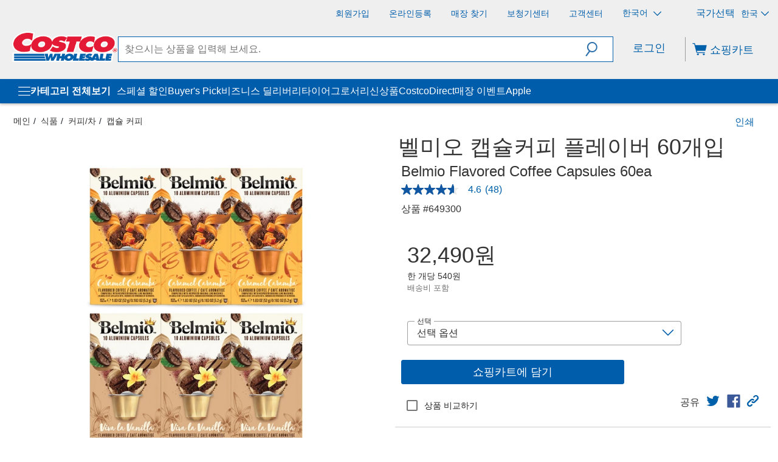

--- FILE ---
content_type: application/javascript
request_url: https://www.costco.co.kr/lBCFr8/E2Nc/L1cI/xZLJ/0ZZfw6/utS3wNEL1YOhSkEm/Di4kAQ/GQAlcHc/kD1k
body_size: 166392
content:
(function(){if(typeof Array.prototype.entries!=='function'){Object.defineProperty(Array.prototype,'entries',{value:function(){var index=0;const array=this;return {next:function(){if(index<array.length){return {value:[index,array[index++]],done:false};}else{return {done:true};}},[Symbol.iterator]:function(){return this;}};},writable:true,configurable:true});}}());(function(){Nd();XKj();js8();var YO=function(){return EO.apply(this,[lF,arguments]);};var dz=function(){if(Id["Date"]["now"]&&typeof Id["Date"]["now"]()==='number'){return Id["Math"]["round"](Id["Date"]["now"]()/1000);}else{return Id["Math"]["round"](+new (Id["Date"])()/1000);}};var rI=function(FO,g6){return FO+g6;};var bz=function(){Uz=["x\x00(Ai#U","*#I\x3f{C\v-^\x07\"9E_\r4Z3","0","","4JX2#B","0oh<\x00|=99`a7\tk$\"&yz.b/>HI!S7AB6J\x07(\x07Z[\x3fAEAnAOqL_w","A3H","EB#I=5DX","^E!","/X_","<\n","\v#V9","OY\v4^^E\t2","5O(&_","YI\v\x3f","\bAI3OG1\x3fEZ","E)","L8[","\\B|\v)K(\vhI\n%I\x00(^","EV","5H2","*","M_\x00(X<9\x00MX4"," Z9m\\\v\x07K7\x3fCJ"," )Da(Z.","9xI#V.\vdI\"^\x0763\x00mY\r)K(","=H_","HC#","CO\f5","q","1\x40I\r#_","O","\x3fOs\"T$\x003_B\'\fC\x00:v`%]/\f\x00CA5^","eB\'W|XX+KP(\fH5O\x07\x3fY^fUqXI\v\'Y|B_\r\'UrxeBY)I.RXCY$^U(^M*^YP2B4I\t|NF%OP1\x07_XY.Z|\fw*\x3fV0\\EX4Z./Y+^3","4^o\"^4","U0RJ",")","*\"ET*i5","\x3fY","I$\"","O^\'O50AI2",".AI","<>\f\'x","}",")pTIf","k(^\x07(^","\x00.XC)W","M","\\M\v5^33X","Vi","H\f+V\f","\x002\v","0_","0",",YK(H92XD","2XD","c11EB+#J\x00/","CC/^0=\x40I","\x000\x07KE5o(","KI\rZ,H_","K\t3m8^","BO3_","W;\x07MK","5W9","(\"^C\r)O\f\x009=J","hI/X\x3f.IB\r\'O27ZI2","9DC","EX4Z.R^I\n3WP5\fB2|NF%O","_A&\"Z","^K","0\x40C","M\\\t#U34\x40H","\'5HC588M\f)*Z\f.R|\x40\f!|6UB+RPBGY\nR=\x00U",".\v\f_\r\'O9X\f/O)\fO2XP3\x00\fJ(Z%","O0","IM","[\"O","IJ#X*xU\t#","BZ/X\x3fMB#_","G\x3fx9","4\'O",">Y^","4^3","O9(CB","/M\x40:)_","%T\x000XE(","^M","=Xg\x3f","s&6W\t+\x00EK2d*5HE!d*","/","X\v\x3f~.I_","JM\n","=HCn<4","P0","\x009\x00BM#","^H.","L;","m","3\\C\n#_","\x00",">",";Xh0RXM","t|2S\'/\x07\x40X","OM\t2N\x07","\\KD<(O\x07,\vzM3^","\b(\x00MO\r\x07YM^\r$^\bAI\n2Z\x00","BI","d\x07=X","5CC*^U5=\x00XDYW\x00qB",".","\\\x40","\x00IM\x3fh(","~","/H!)XI","B\\\f2o\f\x009","`QK-\nSS",".Z .ZM\r#o9","0_X","0U2S5\\#X8=D","JC\vZ","\x3fI\x404T(^","9_E(h.KI","5v\b\bYOT(","+NG2M5E\x402B=KI","0","6T","D5",".AI\n",")DA0^","gW","i0\"\x40M\x00#I]1[\fkKfw91CB#X]MN#_U 0\x07K0(]Cn_NE\ro","%Kf","0_X0(_\b","84","3I|/U1(","AE2d","K\x004","p","\n3H2IH*2Z\x07","X\x00R\r8","`)\bl1q","EI\"H","43Im8\v9X","\v\"kA","2^A*","_","_\r\x3fW","(\x00II\r\x07_9_","1^0","9|M\v\'V9\x00","9XM ","^SA","N","5\\\x40\x3f","%_/=C}\t)Z:\t X/<1J\x40&\x07I\x07%",":\'U(ROC0^\x07|\x07BH R8RC^Y(N|C\f$Q(","\x3f\x00IM\r#t9Xy+\n","[","z\x07=\v","W;","Y//\b","I $c","K4","\'OO","8\"TT","O2X","Y_!^","\v\"SA",":O","K_5h2\x40~%^9"," !x","\"^;","^C\r\b$","i^\v)IU$^M2R|NJ\f5X5B\f#B^","!I^/X\'3\x00GI\vT=BI\v","XI","%T.6I\\\r.","\x40C/U","/B","4^\x3f","JY%O2","CV+x%9\x00oC(^5B",";Xd\'I9Xx+^=\\","1,\x40I)\'B&(\x07\\","3YA(O09IB\r","^5$D\f>#U=\f|3\\|1CB\r\'R.","O/K=\x00H","P\t/","C`1^\x073=I","+NG2s8B","\n2Z\x07\b\x00MO/U","TwXAp_","H5KE\x3f","^(_9\x00",")","\n4X\x3f","Uv","E","jHFJ","\r\'\\;1","\\O","\v#V9;XI","-[I\"I9\x00s_4RYB2R","M\\\t*R(CBV,Z/^E\t2","\nwF","0IK*(D\f2O,","xHO&\'H:M_\f2T4Ov5+X","\n",";t",")Y\x3f","d*.ZI\vN\x07.\\\\\"","^\f(O9","%17sj6n&","I\x40\r\'c","+","\t\'IX","H\x00/^E#","CB#X3","&L8\x00EZ4d=YM\r#","5X\x079","6^\x07","JX4w","2_","\x40","X&\"R","(Z;XC\v^\x075_E(H",")DI\"","{","M8^","*M0KD\rfk;_eB","g)\f~","8_\\2X5$I\\\r/T","NE+^5m|0(];X",".Z9",">EX+x%9\x00oC(^5B","<#g:TLh&q>t4oOb",".T;","Y\x3fH","J","_U%","2T\x004MB#W",";/\\<(","\b","_G","I3ZI","OC*^MH#H#5BM5","(ZI<*^2",";[_","%S7!XC\tI3C\x40","T9HU\n2Z\x3fMB#","9X4Z\tHM\r#H","g-","\x074C","\\(","9IB\r\x00N","R","0IO\r^2YA=\'O","CNfz3MX","VzTI","Y\n#I49X",">E_","s\n#O%+!XM\r#",".\x07BX+^%=\v[^!S","/IN4R.-YB4Z\x009","M[5T)","X09IU","4\x00C[","S9{C\v-^\x07","0(M5\fM\r2^\x00(RXCY5K\x07=\fB(9\x00MN#/MB#92RC^#IU3RNIY/O=\x40IUfUq^^\x3f6OX\nfV\x00(RDM#P\x07!UA)W[(^M\r)I(XuRAI\r.T^","\\D","_I\"v/KI","MF\v","8E","O\v)H\x3f.KEH=IH","*","\x00H|","(X","\\","^I\n6T9","-s[$_\x07*^s\n%I\x00(-JB","#M96MX","","2B","_H","V","\n1R","\bTX<(X9\x00","*.T+ZIY T\x07P^I2T\x07","\x3f^nE\v2S","8Tc"];};var W5=function(GI){return -GI;};var BO=function(){return vX.apply(this,[I,arguments]);};var bt=function(){jt=["\x6c\x65\x6e\x67\x74\x68","\x41\x72\x72\x61\x79","\x63\x6f\x6e\x73\x74\x72\x75\x63\x74\x6f\x72","\x6e\x75\x6d\x62\x65\x72"];};var OJ=function(wm){var ZI=0;for(var RE=0;RE<wm["length"];RE++){ZI=ZI+wm["charCodeAt"](RE);}return ZI;};var I6=function(){return vX.apply(this,[qK,arguments]);};var OE=function(NI,U0){var LE=Id["Math"]["round"](Id["Math"]["random"]()*(U0-NI)+NI);return LE;};var RO=function(Wt){var mt=['text','search','url','email','tel','number'];Wt=Wt["toLowerCase"]();if(mt["indexOf"](Wt)!==-1)return 0;else if(Wt==='password')return 1;else return 2;};var Kt=function VO(nJ,Kr){'use strict';var rm=VO;switch(nJ){case hT:{var YJ=Kr[hT];var rE=Kr[dY];var IB=Kr[wf];KO.push(EH);try{var v0=KO.length;var m6=zb([]);var l6;return l6=Y6(cY,[SZ()[vJ(nE)].call(null,lb,DU,Kb),SZ()[vJ(Yr)](xZ,s5,tE),SZ()[vJ(gC)](kO,Y5,zb(zb({}))),YJ.call(rE,IB)]),KO.pop(),l6;}catch(cO){KO.splice(TE(v0,n6),Infinity,EH);var bO;return bO=Y6(cY,[SZ()[vJ(nE)](lb,DU,Yr),SZ()[vJ(PJ)](Y0,gO,zb([])),SZ()[vJ(gC)](kO,Y5,zb(zb([]))),cO]),KO.pop(),bO;}KO.pop();}break;case Bj:{var MB=Kr[hT];KO.push(mz);var qN;return qN=Y6(cY,[Hm(typeof SZ()[vJ(jO)],'undefined')?SZ()[vJ(gt)](Z0,Q5,zb(QO)):SZ()[vJ(B0)].apply(null,[MC,lr,zb({})]),MB]),KO.pop(),qN;}break;case ND:{var mE=Kr[hT];return typeof mE;}break;case In:{var mO;KO.push(vr);return mO=sN()[vz(BB)].call(null,fU,SJ,L6,H0,nz,Tm),KO.pop(),mO;}break;case Mj:{var xt=Kr[hT];KO.push(WJ);var Pm=Id[br()[JZ(HI)](GZ,C0,zb(QO),pJ)](xt);var mN=[];for(var x6 in Pm)mN[SZ()[vJ(EN)].apply(null,[GY,ZO,PJ])](x6);mN[kN()[Bt(YB)](dE,wZ)]();var kC;return kC=function cz(){KO.push(Ez);for(;mN[Hm(typeof SZ()[vJ(Yz)],rI([],[][[]]))?SZ()[vJ(gt)].apply(null,[Fr,Nz,tE]):SZ()[vJ(QO)](zz,tN,O5)];){var lB=mN[SZ()[vJ(Gr)](TO,n0,zb(zb(QO)))]();if(kB(lB,Pm)){var nZ;return cz[br()[JZ(tE)].apply(null,[Vz,dH,zt,sJ])]=lB,cz[kH(typeof SZ()[vJ(NU)],'undefined')?SZ()[vJ(ON)](K8,fB,BZ):SZ()[vJ(gt)].apply(null,[vm,Gt,RJ])]=zb(n6),KO.pop(),nZ=cz,nZ;}}cz[kH(typeof SZ()[vJ(GZ)],'undefined')?SZ()[vJ(ON)].call(null,K8,fB,DO):SZ()[vJ(gt)].call(null,HJ,QB,zb({}))]=zb(QO);var Pr;return KO.pop(),Pr=cz,Pr;},KO.pop(),kC;}break;case cD:{KO.push(BN);this[SZ()[vJ(ON)](cr,fB,hN)]=zb(QO);var Om=this[SZ()[vJ(A0)].call(null,zN,Qz,lN)][QO][SZ()[vJ(BZ)].call(null,Wm,FJ,zb(zb({})))];if(Hm(SZ()[vJ(PJ)](bp,gO,zb([])),Om[SZ()[vJ(nE)].call(null,hJ,DU,x5)]))throw Om[SZ()[vJ(gC)](YC,Y5,Bz)];var ft;return ft=this[Hm(typeof kN()[Bt(wE)],'undefined')?kN()[Bt(jO)].apply(null,[GU,rO]):kN()[Bt(lJ)].apply(null,[NH,k0])],KO.pop(),ft;}break;case U9:{return this;}break;case zp:{var t5=Kr[hT];var Rz=Kr[dY];var gX=Kr[wf];KO.push(xO);t5[Rz]=gX[br()[JZ(tE)](Vz,FB,zb(zb(QO)),zb(zb(QO)))];KO.pop();}break;case L8:{var J0=Kr[hT];return typeof J0;}break;case QD:{var db=Kr[hT];return typeof db;}break;case AX:{var tH=Kr[hT];var mb;KO.push(fU);return mb=tH&&gJ(SZ()[vJ(DB)](E5,F5,Bz),typeof Id[kN()[Bt(OU)](hN,T0)])&&Hm(tH[br()[JZ(dJ)](DJ,tO,lE,lJ)],Id[Hm(typeof kN()[Bt(GZ)],rI('',[][[]]))?kN()[Bt(jO)](SI,Nm):kN()[Bt(OU)](hN,T0)])&&kH(tH,Id[kN()[Bt(OU)](hN,T0)][kN()[Bt(SB)].call(null,xN,pm)])?br()[JZ(RJ)].apply(null,[KZ,nb,zb(n6),Kb]):typeof tH,KO.pop(),mb;}break;case cY:{return this;}break;case qQ:{return this;}break;case zK:{var tb=Kr[hT];var HO=Kr[dY];var Im=Kr[wf];return tb[HO]=Im;}break;case lF:{var B6=Kr[hT];KO.push(hH);var NJ;return NJ=B6&&gJ(SZ()[vJ(DB)](PC,F5,pb),typeof Id[kN()[Bt(OU)].apply(null,[hN,IE])])&&Hm(B6[br()[JZ(dJ)](DJ,pt,zb(zb(n6)),Gt)],Id[kN()[Bt(OU)](hN,IE)])&&kH(B6,Id[kN()[Bt(OU)](hN,IE)][kN()[Bt(SB)](xN,bJ)])?br()[JZ(RJ)](KZ,m5,zb(QO),nE):typeof B6,KO.pop(),NJ;}break;case P:{var VJ=Kr[hT];var AJ=Kr[dY];var Lt=Kr[wf];KO.push(vN);VJ[AJ]=Lt[br()[JZ(tE)].call(null,Vz,Ob,zb(zb(QO)),zt)];KO.pop();}break;case Wl:{var d6=Kr[hT];var qX=Kr[dY];var fP=Kr[wf];return d6[qX]=fP;}break;}};var pk=function(qq,Yw){return qq instanceof Yw;};var j2=function Tx(Is,rV){var Th=Tx;var g7=lP(new Number(QD),Lq);var Z3=g7;g7.set(Is);for(Is;Z3+Is!=T1;Is){switch(Z3+Is){case HM:{Is+=xX;return KO.pop(),mh=NW[p3],mh;}break;case l1:{Is+=G;return KO.pop(),Pk=I2[gV],Pk;}break;case GM:{var TV=rV[hT];var Rq=rV[dY];var Cc=rV[wf];KO.push(IV);Id[br()[JZ(HI)].call(null,GZ,Qb,f3,HI)][br()[JZ(L6)].apply(null,[EN,pO,zs,zb(n6)])](TV,Rq,Y6(cY,[kH(typeof br()[JZ(L3)],rI('',[][[]]))?br()[JZ(tE)].call(null,Vz,sh,FJ,pb):br()[JZ(G3)](Iq,Ik,DO,MA),Cc,Hm(typeof br()[JZ(Vw)],rI([],[][[]]))?br()[JZ(G3)](QO,Sc,zt,zb(zb([]))):br()[JZ(YV)](lN,lV,HI,lJ),zb(Y9[kN()[Bt(x5)](nE,xL)]()),sN()[vz(QO)].call(null,kW,Q7,G3,zb(zb(QO)),Nc,Aw),zb(QO),br()[JZ(Tm)](cL,w6,Yr,CA),zb(QO)]));var sL;return KO.pop(),sL=TV[Rq],sL;}break;case DY:{var QV=rV[hT];KO.push(U3);var C7=Y6(cY,[kN()[Bt(zt)](xA,H3),QV[QO]]);Is+=zF;kB(n6,QV)&&(C7[kH(typeof SZ()[vJ(ph)],rI([],[][[]]))?SZ()[vJ(tN)](lq,Nv,Yr):SZ()[vJ(gt)].call(null,qc,LR,zb({}))]=QV[n6]),kB(gt,QV)&&(C7[br()[JZ(YB)].apply(null,[YV,r0,jS,Wx])]=QV[gt],C7[SZ()[vJ(RJ)](mH,Xh,zb(n6))]=QV[DW]),this[SZ()[vJ(A0)](fA,Qz,tN)][SZ()[vJ(EN)].apply(null,[U2,ZO,OU])](C7);KO.pop();}break;case BQ:{var K2=rV[hT];KO.push(RL);Is-=tT;var nc=K2[SZ()[vJ(BZ)](m2,FJ,zb(QO))]||{};nc[SZ()[vJ(nE)](fV,DU,NU)]=SZ()[vJ(Yr)].apply(null,[Q5,s5,gC]),delete nc[SZ()[vJ(44)].call(null,576,69,92)],K2[SZ()[vJ(BZ)](m2,FJ,Qz)]=nc;KO.pop();}break;case XX:{Is-=Sf;var I2=rV[hT];var gV=rV[dY];var W3=rV[wf];KO.push(p2);Id[br()[JZ(HI)](GZ,xx,lN,nE)][br()[JZ(L6)](EN,jb,zb(zb({})),Gt)](I2,gV,Y6(cY,[br()[JZ(tE)](Vz,xw,E3,Gr),W3,br()[JZ(YV)](lN,gq,zb(QO),GZ),zb(QO),Hm(typeof sN()[vz(dJ)],rI(br()[JZ(SB)](gt,Rx,zb(zb({})),Wx),[][[]]))?sN()[vz(lN)](H0,nR,Qz,JA,MP,Wx):sN()[vz(QO)](vw,Q7,G3,zb(zb(QO)),mW,Yz),zb(QO),br()[JZ(Tm)].apply(null,[cL,Iq,dJ,zs]),zb(Fk[n6])]));var Pk;}break;case d8:{var kw=rV[hT];KO.push(dk);var nW=Y6(cY,[kN()[Bt(zt)](xA,Vz),kw[QO]]);Is-=B;kB(n6,kw)&&(nW[SZ()[vJ(tN)].apply(null,[fA,Nv,zt])]=kw[n6]),kB(Fk[DB],kw)&&(nW[br()[JZ(YB)].call(null,YV,BJ,Y5,FJ)]=kw[gt],nW[SZ()[vJ(RJ)].call(null,qt,Xh,zt)]=kw[DW]),this[Hm(typeof SZ()[vJ(X7)],'undefined')?SZ()[vJ(gt)](p7,wb,YV):SZ()[vJ(A0)](Ph,Qz,G3)][SZ()[vJ(EN)](ZL,ZO,wE)](nW);KO.pop();}break;case IK:{Is-=Of;var SL;return KO.pop(),SL=xc,SL;}break;case sM:{Is-=zY;var px=rV[hT];KO.push(Mv);var Q2=px[SZ()[vJ(BZ)](S7,FJ,n2)]||{};Q2[Hm(typeof SZ()[vJ(BB)],'undefined')?SZ()[vJ(gt)](dE,wk,Yr):SZ()[vJ(nE)].apply(null,[Ak,DU,OU])]=SZ()[vJ(Yr)](sS,s5,zb(zb([]))),delete Q2[SZ()[vJ(44)].apply(null,[529,69,zb({})])],px[kH(typeof SZ()[vJ(Yz)],rI('',[][[]]))?SZ()[vJ(BZ)](S7,FJ,n2):SZ()[vJ(gt)].apply(null,[dc,qL,Lw])]=Q2;KO.pop();}break;case sl:{Is-=dY;if(kH(vS,undefined)&&kH(vS,null)&&zc(vS[SZ()[vJ(QO)](bH,tN,ON)],QO)){try{var Jk=KO.length;var Oq=zb([]);var qW=Id[br()[JZ(lL)](fB,qI,L6,zb(QO))](vS)[br()[JZ(pb)](Tk,mI,kW,zt)](sN()[vz(Sb)].apply(null,[zb(zb([])),SA,n6,DW,Ok,YV]));if(zc(qW[Hm(typeof SZ()[vJ(FJ)],'undefined')?SZ()[vJ(gt)](GL,bh,CA):SZ()[vJ(QO)](bH,tN,Qz)],lN)){xc=Id[SZ()[vJ(dJ)](hw,wh,Lw)](qW[lN],wE);}}catch(qP){KO.splice(TE(Jk,n6),Infinity,CL);}}}break;case PY:{var fw=rV[hT];var rL=rV[dY];var Xx=rV[wf];KO.push(Pc);Id[br()[JZ(HI)](GZ,Hk,V2,lJ)][br()[JZ(L6)].call(null,EN,NN,lE,Tm)](fw,rL,Y6(cY,[br()[JZ(tE)].call(null,Vz,fx,E3,PJ),Xx,br()[JZ(YV)](lN,OV,PJ,OU),zb(QO),sN()[vz(QO)].apply(null,[DB,Q7,G3,zb(QO),Y7,SB]),zb(QO),br()[JZ(Tm)].call(null,cL,xv,zb(zb({})),NU),zb(QO)]));var Xw;return KO.pop(),Xw=fw[rL],Xw;}break;case nn:{var XR=KA(typeof Id[SZ()[vJ(pJ)](O7,HI,zs)][kH(typeof sN()[vz(lN)],rI([],[][[]]))?sN()[vz(DB)].apply(null,[L2,JW,dJ,zb(zb({})),UR,Bz]):sN()[vz(lN)](V2,Uq,Fr,nh,FR,E3)],br()[JZ(nh)].call(null,M2,rq,k2,OU))?br()[JZ(jS)](vb,RU,H0,x5):br()[JZ(EN)](GW,ER,zb(zb({})),HI);var Cq=kH(typeof Id[SZ()[vJ(pJ)].call(null,O7,HI,k3)][SZ()[vJ(tR)].apply(null,[EA,O3,tP])],br()[JZ(nh)](M2,rq,PJ,f3))||kH(typeof Id[kN()[Bt(wE)](pb,ZB)][SZ()[vJ(tR)](EA,O3,vw)],br()[JZ(nh)].apply(null,[M2,rq,x5,fB]))?br()[JZ(jS)].call(null,vb,RU,zb(zb(n6)),NU):Hm(typeof br()[JZ(lr)],'undefined')?br()[JZ(G3)].apply(null,[Kb,fU,Yz,vb]):br()[JZ(EN)].apply(null,[GW,ER,zb(n6),zb({})]);var Bs=KA(Id[SZ()[vJ(pJ)].call(null,O7,HI,G3)][kN()[Bt(wE)](pb,ZB)][SZ()[vJ(dk)](Qt,zA,zb(QO))][Hm(typeof br()[JZ(O2)],rI([],[][[]]))?br()[JZ(G3)](B2,xh,zs,pW):br()[JZ(b7)](AR,YW,G3,Aw)](sN()[vz(cS)](pJ,Vb,jO,zb(zb(QO)),qv,vw)),null)?br()[JZ(jS)].apply(null,[vb,RU,zb(QO),Uv]):br()[JZ(EN)].apply(null,[GW,ER,zb({}),vw]);var Dw=KA(Id[SZ()[vJ(pJ)](O7,HI,O5)][kN()[Bt(wE)].apply(null,[pb,ZB])][SZ()[vJ(dk)].call(null,Qt,zA,vb)][br()[JZ(b7)].call(null,AR,YW,Sb,L3)](br()[JZ(M2)].call(null,F5,DS,fU,zb([]))),null)?br()[JZ(jS)].apply(null,[vb,RU,RJ,Y5]):br()[JZ(EN)](GW,ER,jS,E3);var t3=[JP,Sw,Rw,XR,Cq,Bs,Dw];var dh=t3[br()[JZ(f3)](kV,XL,JA,YV)](SZ()[vJ(DO)](US,vb,ML));var W2;Is-=fM;return KO.pop(),W2=dh,W2;}break;case Bl:{var Bv=rV[hT];KO.push(ZP);var Gv=Y6(cY,[kN()[Bt(zt)](xA,Rh),Bv[Fk[n6]]]);kB(n6,Bv)&&(Gv[SZ()[vJ(tN)](xS,Nv,cS)]=Bv[n6]),kB(gt,Bv)&&(Gv[br()[JZ(YB)](YV,Ef,ML,BB)]=Bv[Fk[DB]],Gv[SZ()[vJ(RJ)](HU,Xh,pJ)]=Bv[DW]),this[SZ()[vJ(A0)].apply(null,[Cz,Qz,zb(n6)])][kH(typeof SZ()[vJ(B0)],rI('',[][[]]))?SZ()[vJ(EN)](mR,ZO,L3):SZ()[vJ(gt)](AW,VW,lE)](Gv);Is-=GM;KO.pop();}break;case Nl:{var Eq=rV[hT];KO.push(m5);var HW=Eq[SZ()[vJ(BZ)](Ds,FJ,zb([]))]||{};HW[SZ()[vJ(nE)].call(null,P2,DU,RJ)]=Hm(typeof SZ()[vJ(nq)],rI('',[][[]]))?SZ()[vJ(gt)].call(null,rs,O2,Gt):SZ()[vJ(Yr)].call(null,E2,s5,RJ),delete HW[SZ()[vJ(44)].apply(null,[870,69,16])],Eq[SZ()[vJ(BZ)](Ds,FJ,gC)]=HW;KO.pop();Is-=bK;}break;case g9:{var NW=rV[hT];var p3=rV[dY];var XA=rV[wf];KO.push(Kv);Id[br()[JZ(HI)].call(null,GZ,L5,vw,dJ)][br()[JZ(L6)](EN,F0,zs,FJ)](NW,p3,Y6(cY,[br()[JZ(tE)](Vz,qC,zv,ZV),XA,br()[JZ(YV)](lN,f0,zb({}),zb([])),zb(Fk[n6]),sN()[vz(QO)](Gr,Q7,G3,zb(zb(QO)),nz,ph),zb(QO),br()[JZ(Tm)].apply(null,[cL,Jb,zb(zb({})),L3]),zb(QO)]));var mh;Is-=MQ;}break;case tf:{var Jw=rV[hT];KO.push(Nx);var nv=Y6(cY,[kN()[Bt(zt)](xA,Pw),Jw[Fk[n6]]]);kB(n6,Jw)&&(nv[SZ()[vJ(tN)](Mb,Nv,RJ)]=Jw[n6]),kB(gt,Jw)&&(nv[br()[JZ(YB)](YV,TB,ph,f3)]=Jw[Fk[DB]],nv[Hm(typeof SZ()[vJ(jv)],rI([],[][[]]))?SZ()[vJ(gt)].apply(null,[K3,Ak,zb(zb(n6))]):SZ()[vJ(RJ)].apply(null,[XH,Xh,NU])]=Jw[Fk[G3]]),this[SZ()[vJ(A0)](TJ,Qz,cS)][SZ()[vJ(EN)].apply(null,[A5,ZO,O5])](nv);Is-=VQ;KO.pop();}break;case F:{var Zc=rV[hT];KO.push(bW);var OA=Zc[SZ()[vJ(BZ)](Yq,FJ,Gt)]||{};OA[SZ()[vJ(nE)](V3,DU,Lw)]=SZ()[vJ(Yr)].call(null,rS,s5,YV),delete OA[SZ()[vJ(44)](305,69,41)],Zc[kH(typeof SZ()[vJ(mx)],'undefined')?SZ()[vJ(BZ)].apply(null,[Yq,FJ,dJ]):SZ()[vJ(gt)].apply(null,[Kv,Dc,kW])]=OA;KO.pop();Is+=Lp;}break;case Hn:{Is+=qF;KO.push(Ms);var JP=Id[SZ()[vJ(pJ)](O7,HI,FJ)][SZ()[vJ(qA)](Lc,hA,zb([]))]||Id[kN()[Bt(wE)].call(null,pb,ZB)][SZ()[vJ(qA)](Lc,hA,Yz)]?kH(typeof br()[JZ(Sb)],rI([],[][[]]))?br()[JZ(jS)](vb,RU,lE,DW):br()[JZ(G3)](VL,NP,ZV,TA):Hm(typeof br()[JZ(Dv)],rI([],[][[]]))?br()[JZ(G3)](kL,ZS,z3,E3):br()[JZ(EN)](GW,ER,B0,DW);var Sw=KA(Id[SZ()[vJ(pJ)].call(null,O7,HI,ZV)][kN()[Bt(wE)].call(null,pb,ZB)][Hm(typeof SZ()[vJ(s5)],'undefined')?SZ()[vJ(gt)](LP,rs,zb(n6)):SZ()[vJ(dk)](Qt,zA,wE)][br()[JZ(b7)].apply(null,[AR,YW,Uk,MA])](sN()[vz(DB)](zb(zb([])),JW,dJ,bq,UR,n6)),null)?br()[JZ(jS)](vb,RU,zb([]),HI):kH(typeof br()[JZ(Lw)],'undefined')?br()[JZ(EN)](GW,ER,BB,zv):br()[JZ(G3)](Ns,NV,zb(zb(n6)),lJ);var Rw=KA(typeof Id[kN()[Bt(n2)](YB,NP)][kH(typeof sN()[vz(fB)],rI(br()[JZ(SB)](gt,pt,B0,sJ),[][[]]))?sN()[vz(DB)](jS,JW,dJ,zb(zb(QO)),UR,k3):sN()[vz(lN)](zb([]),TP,jV,zb([]),Pv,gC)],br()[JZ(nh)](M2,rq,zb(QO),gC))&&Id[kN()[Bt(n2)](YB,NP)][kH(typeof sN()[vz(jS)],'undefined')?sN()[vz(DB)](f3,JW,dJ,zb(QO),UR,L2):sN()[vz(lN)](zb(zb({})),xk,zW,nL,vb,Yr)]?Hm(typeof br()[JZ(pW)],'undefined')?br()[JZ(G3)].apply(null,[sV,xN,ph,B0]):br()[JZ(jS)].apply(null,[vb,RU,jS,pW]):br()[JZ(EN)](GW,ER,zb(zb({})),FJ);}break;case GD:{var r2;Is+=sQ;KO.push(Tq);return r2=[Id[kN()[Bt(n2)].call(null,YB,E6)][WA()[AA(kW)](N2,qv,QW,wE)]?Id[kN()[Bt(n2)].call(null,YB,E6)][WA()[AA(kW)].apply(null,[MA,qv,QW,wE])]:Hm(typeof SZ()[vJ(bW)],rI([],[][[]]))?SZ()[vJ(gt)].apply(null,[qR,tR,zb(zb(QO))]):SZ()[vJ(Qw)].apply(null,[TP,bq,zb(zb([]))]),Id[kN()[Bt(n2)](YB,E6)][SZ()[vJ(j3)](PO,NU,N2)]?Id[Hm(typeof kN()[Bt(H0)],rI([],[][[]]))?kN()[Bt(jO)](x5,qL):kN()[Bt(n2)](YB,E6)][Hm(typeof SZ()[vJ(Tv)],'undefined')?SZ()[vJ(gt)].call(null,hv,E7,Y5):SZ()[vJ(j3)](PO,NU,Wx)]:Hm(typeof SZ()[vJ(kW)],rI([],[][[]]))?SZ()[vJ(gt)](vx,bJ,Qz):SZ()[vJ(Qw)](TP,bq,hN),Id[Hm(typeof kN()[Bt(BB)],'undefined')?kN()[Bt(jO)].call(null,Ns,cR):kN()[Bt(n2)](YB,E6)][br()[JZ(lR)](Dv,OI,gt,Wx)]?Id[kN()[Bt(n2)](YB,E6)][Hm(typeof br()[JZ(Gk)],rI('',[][[]]))?br()[JZ(G3)](KS,XW,zb({}),nL):br()[JZ(lR)].call(null,Dv,OI,kW,k3)]:Hm(typeof SZ()[vJ(Lc)],'undefined')?SZ()[vJ(gt)](FS,Zw,EN):SZ()[vJ(Qw)](TP,bq,zb(zb({}))),KA(typeof Id[kN()[Bt(n2)].call(null,YB,E6)][br()[JZ(vb)].apply(null,[X7,Gm,CA,L2])],br()[JZ(nh)].apply(null,[M2,UO,Yr,YV]))?Id[Hm(typeof kN()[Bt(pJ)],rI('',[][[]]))?kN()[Bt(jO)](n7,Ex):kN()[Bt(n2)].call(null,YB,E6)][br()[JZ(vb)](X7,Gm,tE,Vw)][SZ()[vJ(QO)](hU,tN,zb(zb(QO)))]:W5(n6)],KO.pop(),r2;}break;case OM:{var vS=rV[hT];KO.push(CL);var xc;Is-=jn;}break;case S8:{Is-=dj;return String(...rV);}break;case nd:{return parseInt(...rV);}break;}}};var Jh=function(f2,tA){return f2*tA;};var pS=function(){if(Id["Date"]["now"]&&typeof Id["Date"]["now"]()==='number'){return Id["Date"]["now"]();}else{return +new (Id["Date"])();}};var FL=function gv(r7,Fs){'use strict';var Mx=gv;switch(r7){case Xj:{var S3=function(wv,G2){KO.push(ww);if(zb(Ts)){for(var Mq=Fk[n6];Qx(Mq,l7);++Mq){if(Qx(Mq,Y9[sN()[vz(n6)](A0,wE,jS,gt,Nh,OU)]())||Hm(Mq,Yz)||Hm(Mq,Aw)||Hm(Mq,zv)){wR[Mq]=W5(n6);}else{wR[Mq]=Ts[SZ()[vJ(QO)].apply(null,[DE,tN,lE])];Ts+=Id[SZ()[vJ(SB)].apply(null,[sb,SB,f3])][br()[JZ(E3)](RJ,mP,x5,zb(zb({})))](Mq);}}}var WV=Hm(typeof br()[JZ(fB)],'undefined')?br()[JZ(G3)](Iw,EA,GW,zb({})):br()[JZ(SB)].call(null,gt,xR,zs,zb(zb(QO)));for(var CS=Fk[n6];Qx(CS,wv[SZ()[vJ(QO)].call(null,DE,tN,tP)]);CS++){var lv=wv[kN()[Bt(EN)](O5,dL)](CS);var pv=fh(hR(G2,SB),Fk[lN]);G2*=Fk[jO];G2&=Fk[EN];G2+=Fk[SB];G2&=Fk[dJ];var P3=wR[wv[SZ()[vJ(tE)](kb,Aw,cV)](CS)];if(Hm(typeof lv[SZ()[vJ(x5)](GO,b7,hN)],SZ()[vJ(DB)](rq,F5,Gr))){var f7=lv[SZ()[vJ(x5)](GO,b7,fU)](QO);if(tV(f7,Uv)&&Qx(f7,Fk[wE])){P3=wR[f7];}}if(tV(P3,Y9[kN()[Bt(x5)].call(null,nE,Wm)]())){var OR=Ys(pv,Ts[Hm(typeof SZ()[vJ(fB)],'undefined')?SZ()[vJ(gt)].apply(null,[nw,PJ,bV]):SZ()[vJ(QO)].apply(null,[DE,tN,Kb])]);P3+=OR;P3%=Ts[SZ()[vJ(QO)].call(null,DE,tN,zb(zb(n6)))];lv=Ts[P3];}WV+=lv;}var mk;return KO.pop(),mk=WV,mk;};var cx=function(t7){var wq=[0x428a2f98,0x71374491,0xb5c0fbcf,0xe9b5dba5,0x3956c25b,0x59f111f1,0x923f82a4,0xab1c5ed5,0xd807aa98,0x12835b01,0x243185be,0x550c7dc3,0x72be5d74,0x80deb1fe,0x9bdc06a7,0xc19bf174,0xe49b69c1,0xefbe4786,0x0fc19dc6,0x240ca1cc,0x2de92c6f,0x4a7484aa,0x5cb0a9dc,0x76f988da,0x983e5152,0xa831c66d,0xb00327c8,0xbf597fc7,0xc6e00bf3,0xd5a79147,0x06ca6351,0x14292967,0x27b70a85,0x2e1b2138,0x4d2c6dfc,0x53380d13,0x650a7354,0x766a0abb,0x81c2c92e,0x92722c85,0xa2bfe8a1,0xa81a664b,0xc24b8b70,0xc76c51a3,0xd192e819,0xd6990624,0xf40e3585,0x106aa070,0x19a4c116,0x1e376c08,0x2748774c,0x34b0bcb5,0x391c0cb3,0x4ed8aa4a,0x5b9cca4f,0x682e6ff3,0x748f82ee,0x78a5636f,0x84c87814,0x8cc70208,0x90befffa,0xa4506ceb,0xbef9a3f7,0xc67178f2];var WL=0x6a09e667;var Es=0xbb67ae85;var Tc=0x3c6ef372;var ds=0xa54ff53a;var VA=0x510e527f;var NS=0x9b05688c;var zh=0x1f83d9ab;var zx=0x5be0cd19;var HV=FA(t7);var ms=HV["length"]*8;HV+=Id["String"]["fromCharCode"](0x80);var T7=HV["length"]/4+2;var UW=Id["Math"]["ceil"](T7/16);var rk=new (Id["Array"])(UW);for(var kk=0;kk<UW;kk++){rk[kk]=new (Id["Array"])(16);for(var Dq=0;Dq<16;Dq++){rk[kk][Dq]=HV["charCodeAt"](kk*64+Dq*4)<<24|HV["charCodeAt"](kk*64+Dq*4+1)<<16|HV["charCodeAt"](kk*64+Dq*4+2)<<8|HV["charCodeAt"](kk*64+Dq*4+3)<<0;}}var cc=ms/Id["Math"]["pow"](2,32);rk[UW-1][14]=Id["Math"]["floor"](cc);rk[UW-1][15]=ms;for(var J3=0;J3<UW;J3++){var gk=new (Id["Array"])(64);var Lx=WL;var nP=Es;var mV=Tc;var DL=ds;var Gq=VA;var Os=NS;var Z2=zh;var Zs=zx;for(var Gs=0;Gs<64;Gs++){var VV=void 0,G7=void 0,HS=void 0,Q3=void 0,Cx=void 0,bc=void 0;if(Gs<16)gk[Gs]=rk[J3][Gs];else{VV=Eh(gk[Gs-15],7)^Eh(gk[Gs-15],18)^gk[Gs-15]>>>3;G7=Eh(gk[Gs-2],17)^Eh(gk[Gs-2],19)^gk[Gs-2]>>>10;gk[Gs]=gk[Gs-16]+VV+gk[Gs-7]+G7;}G7=Eh(Gq,6)^Eh(Gq,11)^Eh(Gq,25);HS=Gq&Os^~Gq&Z2;Q3=Zs+G7+HS+wq[Gs]+gk[Gs];VV=Eh(Lx,2)^Eh(Lx,13)^Eh(Lx,22);Cx=Lx&nP^Lx&mV^nP&mV;bc=VV+Cx;Zs=Z2;Z2=Os;Os=Gq;Gq=DL+Q3>>>0;DL=mV;mV=nP;nP=Lx;Lx=Q3+bc>>>0;}WL=WL+Lx;Es=Es+nP;Tc=Tc+mV;ds=ds+DL;VA=VA+Gq;NS=NS+Os;zh=zh+Z2;zx=zx+Zs;}return [WL>>24&0xff,WL>>16&0xff,WL>>8&0xff,WL&0xff,Es>>24&0xff,Es>>16&0xff,Es>>8&0xff,Es&0xff,Tc>>24&0xff,Tc>>16&0xff,Tc>>8&0xff,Tc&0xff,ds>>24&0xff,ds>>16&0xff,ds>>8&0xff,ds&0xff,VA>>24&0xff,VA>>16&0xff,VA>>8&0xff,VA&0xff,NS>>24&0xff,NS>>16&0xff,NS>>8&0xff,NS&0xff,zh>>24&0xff,zh>>16&0xff,zh>>8&0xff,zh&0xff,zx>>24&0xff,zx>>16&0xff,zx>>8&0xff,zx&0xff];};var bR=function(){var fs=c3();var Hw=-1;if(fs["indexOf"]('Trident/7.0')>-1)Hw=11;else if(fs["indexOf"]('Trident/6.0')>-1)Hw=10;else if(fs["indexOf"]('Trident/5.0')>-1)Hw=9;else Hw=0;return Hw>=9;};var z7=function(){var tx=tW();var A7=Id["Object"]["prototype"]["hasOwnProperty"].call(Id["Navigator"]["prototype"],'mediaDevices');var JR=Id["Object"]["prototype"]["hasOwnProperty"].call(Id["Navigator"]["prototype"],'serviceWorker');var qh=! !Id["window"]["browser"];var gb=typeof Id["ServiceWorker"]==='function';var rA=typeof Id["ServiceWorkerContainer"]==='function';var PS=typeof Id["frames"]["ServiceWorkerRegistration"]==='function';var dV=Id["window"]["location"]&&Id["window"]["location"]["protocol"]==='http:';var Px=tx&&(!A7||!JR||!gb||!qh||!rA||!PS)&&!dV;return Px;};var tW=function(){var Zk=c3();var CR=/(iPhone|iPad).*AppleWebKit(?!.*(Version|CriOS))/i["test"](Zk);var qV=Id["navigator"]["platform"]==='MacIntel'&&Id["navigator"]["maxTouchPoints"]>1&&/(Safari)/["test"](Zk)&&!Id["window"]["MSStream"]&&typeof Id["navigator"]["standalone"]!=='undefined';return CR||qV;};var vv=function(q7){var LV=Id["Math"]["floor"](Id["Math"]["random"]()*100000+10000);var BP=Id["String"](q7*LV);var CP=0;var Vk=[];var QL=BP["length"]>=18?true:false;while(Vk["length"]<6){Vk["push"](Id["parseInt"](BP["slice"](CP,CP+2),10));CP=QL?CP+3:CP+2;}var gx=fv(Vk);return [LV,gx];};var bS=function(vq){if(vq===null||vq===undefined){return 0;}var F7=function mA(WS){return vq["toLowerCase"]()["includes"](WS["toLowerCase"]());};var QP=0;(lS&&lS["fields"]||[])["some"](function(Lk){var DV=Lk["type"];var Ac=Lk["labels"];if(Ac["some"](F7)){QP=Ux[DV];if(Lk["extensions"]&&Lk["extensions"]["labels"]&&Lk["extensions"]["labels"]["some"](function(sA){return vq["toLowerCase"]()["includes"](sA["toLowerCase"]());})){QP=Ux[Lk["extensions"]["type"]];}return true;}return false;});return QP;};var IW=function(GR){if(GR===undefined||GR==null){return false;}var cq=function x2(YL){return GR["toLowerCase"]()===YL["toLowerCase"]();};return OL["some"](cq);};var nS=function(ls){try{var wV=new (Id["Set"])(Id["Object"]["values"](Ux));return ls["split"](';')["some"](function(Hv){var hx=Hv["split"](',');var vR=Id["Number"](hx[hx["length"]-1]);return wV["has"](vR);});}catch(JL){return false;}};var wc=function(fq){var PP='';var zw=0;if(fq==null||Id["document"]["activeElement"]==null){return Y6(cY,["elementFullId",PP,"elementIdType",zw]);}var kq=['id','name','for','placeholder','aria-label','aria-labelledby'];kq["forEach"](function(C2){if(!fq["hasAttribute"](C2)||PP!==''&&zw!==0){return;}var hb=fq["getAttribute"](C2);if(PP===''&&(hb!==null||hb!==undefined)){PP=hb;}if(zw===0){zw=bS(hb);}});return Y6(cY,["elementFullId",PP,"elementIdType",zw]);};var lw=function(Jv){var Ih;if(Jv==null){Ih=Id["document"]["activeElement"];}else Ih=Jv;if(Id["document"]["activeElement"]==null)return -1;var Jx=Ih["getAttribute"]('name');if(Jx==null){var GP=Ih["getAttribute"]('id');if(GP==null)return -1;else return Bq(GP);}return Bq(Jx);};var xq=function(Z7){var KW=-1;var hL=[];if(! !Z7&&typeof Z7==='string'&&Z7["length"]>0){var l3=Z7["split"](';');if(l3["length"]>1&&l3[l3["length"]-1]===''){l3["pop"]();}KW=Id["Math"]["floor"](Id["Math"]["random"]()*l3["length"]);var sx=l3[KW]["split"](',');for(var N7 in sx){if(!Id["isNaN"](sx[N7])&&!Id["isNaN"](Id["parseInt"](sx[N7],10))){hL["push"](sx[N7]);}}}else{var cA=Id["String"](OE(1,5));var RS='1';var WW=Id["String"](OE(20,70));var mv=Id["String"](OE(100,300));var J2=Id["String"](OE(100,300));hL=[cA,RS,WW,mv,J2];}return [KW,hL];};var Vq=function(XV,EV){var SP=typeof XV==='string'&&XV["length"]>0;var nA=!Id["isNaN"](EV)&&(Id["Number"](EV)===-1||dz()<Id["Number"](EV));if(!(SP&&nA)){return false;}var zR='^([a-fA-F0-9]{31,32})$';return XV["search"](zR)!==-1;};var Uc=function(Kw,Vv,EP){var J7;do{J7=w2(AX,[Kw,Vv]);}while(Hm(Ys(J7,EP),Fk[n6]));return J7;};var zq=function(U7){KO.push(ES);var Bx=tW(U7);var Lv=Id[Hm(typeof br()[JZ(n2)],'undefined')?br()[JZ(G3)](ZR,Av,zb(zb(QO)),zb(QO)):br()[JZ(HI)](GZ,IP,Sb,ZV)][kN()[Bt(SB)](xN,FB)][br()[JZ(x5)].apply(null,[V3,Oh,DO,PJ])].call(Id[fS()[Nk(BB)](vw,Wx,PA,dS,dJ,tE)][kN()[Bt(SB)](xN,FB)],kN()[Bt(MA)](vk,Ev));var th=Id[br()[JZ(HI)](GZ,IP,gt,zb([]))][kN()[Bt(SB)](xN,FB)][br()[JZ(x5)].apply(null,[V3,Oh,G3,L2])].call(Id[fS()[Nk(BB)].call(null,W7,Gr,PA,dS,dJ,L6)][kN()[Bt(SB)](xN,FB)],kH(typeof cb()[Hh(G3)],rI(br()[JZ(SB)](gt,jq,GV,HI),[][[]]))?cb()[Hh(ph)].apply(null,[ZV,dR,wE,BB,JW]):cb()[Hh(jS)].apply(null,[NU,JV,Qz,jq,xh]));var Lh=zb(zb(Id[SZ()[vJ(pJ)](Pv,HI,nL)][WA()[AA(L2)](HI,Zh,kx,EN)]));var hW=Hm(typeof Id[br()[JZ(sJ)].apply(null,[vA,HL,zb(zb({})),zb(QO)])],kH(typeof SZ()[vJ(RJ)],rI('',[][[]]))?SZ()[vJ(DB)](Jq,F5,jO):SZ()[vJ(gt)](s5,SA,Zh));var Mc=Hm(typeof Id[kH(typeof SZ()[vJ(Zh)],'undefined')?SZ()[vJ(MA)].call(null,jR,Sk,Qz):SZ()[vJ(gt)].apply(null,[zV,IV,cS])],SZ()[vJ(DB)](Jq,F5,zb(zb(n6))));var RP=Hm(typeof Id[SZ()[vJ(n2)].call(null,jE,l7,ON)][SZ()[vJ(W7)].call(null,BV,n6,Qz)],SZ()[vJ(DB)](Jq,F5,DO));var Kh=Id[SZ()[vJ(pJ)].apply(null,[Pv,HI,rc])][br()[JZ(CA)](GL,qS,zb(zb({})),fU)]&&Hm(Id[SZ()[vJ(pJ)](Pv,HI,zt)][kH(typeof br()[JZ(EN)],rI([],[][[]]))?br()[JZ(CA)](GL,qS,zb(zb(QO)),rc):br()[JZ(G3)](dx,Zx,zv,nE)][SZ()[vJ(dq)].apply(null,[Bm,z3,H0])],br()[JZ(JA)](d7,jm,Gt,rc));var cw=Bx&&(zb(Lv)||zb(th)||zb(hW)||zb(Lh)||zb(Mc)||zb(RP))&&zb(Kh);var Fw;return KO.pop(),Fw=cw,Fw;};var QA=function(w7){KO.push(dW);var Wh;return Wh=Xc()[SZ()[vJ(zt)](km,KZ,dq)](function Rc(jx){KO.push(kv);while(Fk[gt])switch(jx[br()[JZ(rc)](pA,PB,E3,zb(n6))]=jx[kH(typeof br()[JZ(YB)],rI('',[][[]]))?br()[JZ(vw)](pb,OZ,E3,fB):br()[JZ(G3)](xw,Wc,CA,zb([]))]){case QO:if(kB(br()[JZ(ZV)](X2,mq,QO,N2),Id[kN()[Bt(n2)].call(null,YB,Lr)])){jx[br()[JZ(vw)].call(null,pb,OZ,hN,Gr)]=gt;break;}{var rW;return rW=jx[br()[JZ(IR)].apply(null,[KR,wC,A0,bq])](sN()[vz(pJ)].call(null,lE,Sx,jO,jv,FW,ON),null),KO.pop(),rW;}case gt:{var MW;return MW=jx[br()[JZ(IR)].call(null,KR,wC,DO,O5)](sN()[vz(pJ)](p2,Sx,jO,zb(zb(QO)),FW,nL),Id[kN()[Bt(n2)](YB,Lr)][br()[JZ(ZV)].apply(null,[X2,mq,Kb,lN])][SZ()[vJ(p2)](M5,Wq,ZV)](w7)),KO.pop(),MW;}case DW:case kN()[Bt(V2)](mx,EL):{var hV;return hV=jx[kN()[Bt(N2)](jO,Rm)](),KO.pop(),hV;}}KO.pop();},null,null,null,Id[kH(typeof br()[JZ(MA)],rI([],[][[]]))?br()[JZ(pW)](HR,I0,dJ,zb(zb(n6))):br()[JZ(G3)](js,XS,pJ,vb)]),KO.pop(),Wh;};var fW=function(){if(zb(dY)){}else if(zb(dY)){}else if(zb([])){}else if(zb(dY)){}else if(zb([])){}else if(zb([])){}else if(zb(zb(hT))){}else if(zb({})){}else if(zb([])){}else if(zb({})){}else if(zb(dY)){}else if(zb({})){}else if(zb(zb(hT))){}else if(zb([])){}else if(zb(dY)){}else if(zb(dY)){}else if(zb(dY)){}else if(zb(dY)){}else if(zb({})){}else if(zb({})){}else if(zb(zb(hT))){}else if(zb(dY)){}else if(zb({})){}else if(zb([])){}else if(zb({})){}else if(zb({})){}else if(zb(zb(hT))){}else if(zb([])){}else if(zb(zb(hT))){}else if(zb({})){}else if(zb(zb(hT))){}else if(zb(dY)){}else if(zb({})){}else if(zb(zb(hT))){}else if(zb({})){}else if(zb([])){}else if(zb(zb(hT))){}else if(zb(zb(hT))){}else if(zb({})){}else if(zb([])){}else if(zb({})){}else if(zb(zb(hT))){}else if(zb([])){}else if(zb({})){}else if(zb(zb(hT))){}else if(zb(zb(hT))){}else if(zb([])){}else if(zb([])){}else if(zb(dY)){}else if(zb(hT)){return function YA(K7){KO.push(Bc);var rw=rI(K7[cb()[Hh(OU)](pJ,Ns,Uk,L2,rx)],K7[sN()[vz(ph)](gt,hN,L2,f3,pw,f3)]);var wA;return wA=mw(cx(Id[Hm(typeof cb()[Hh(n6)],rI([],[][[]]))?cb()[Hh(jS)](Aw,dk,MA,E3,gR):cb()[Hh(gt)].apply(null,[H0,HI,vw,jS,ZL])](rw))),KO.pop(),wA;};}else{}};var q2=function(){KO.push(hS);try{var ZW=KO.length;var hk=zb(zb(hT));var nk=pS();var SV=tk()[kN()[Bt(k3)](qv,dj)](new (Id[kN()[Bt(zs)](Pq,wL)])(kH(typeof SZ()[vJ(Gr)],'undefined')?SZ()[vJ(V2)](dW,vc,pW):SZ()[vJ(gt)].apply(null,[RR,Fq,ON]),kN()[Bt(pW)](v7,dH)),SZ()[vJ(sJ)](VI,V3,p2));var cW=pS();var qw=TE(cW,nk);var sq;return sq=Y6(cY,[br()[JZ(FJ)].apply(null,[E5,N6,YV,zb(QO)]),SV,kN()[Bt(dq)](kV,Bw),qw]),KO.pop(),sq;}catch(gP){KO.splice(TE(ZW,n6),Infinity,hS);var Ax;return KO.pop(),Ax={},Ax;}KO.pop();};var tk=function(){KO.push(Mk);var BW=Id[SZ()[vJ(CA)](jb,zS,NU)][Hm(typeof SZ()[vJ(NU)],'undefined')?SZ()[vJ(gt)](TW,m2,gC):SZ()[vJ(JA)](bh,vm,Gt)]?Id[SZ()[vJ(CA)](jb,zS,zb(n6))][kH(typeof SZ()[vJ(bq)],'undefined')?SZ()[vJ(JA)].call(null,bh,vm,IR):SZ()[vJ(gt)].apply(null,[rh,vb,Sb])]:W5(n6);var Kk=Id[Hm(typeof SZ()[vJ(Yz)],'undefined')?SZ()[vJ(gt)].call(null,rq,sR,CA):SZ()[vJ(CA)].apply(null,[jb,zS,tP])][kN()[Bt(Lw)](fU,qZ)]?Id[SZ()[vJ(CA)].call(null,jb,zS,zv)][kN()[Bt(Lw)](fU,qZ)]:W5(n6);var YP=Id[kN()[Bt(n2)](YB,V5)][SZ()[vJ(ZV)](OP,A0,bV)]?Id[kN()[Bt(n2)].call(null,YB,V5)][SZ()[vJ(ZV)](OP,A0,gC)]:W5(Y9[cb()[Hh(L2)](Qz,gh,lJ,DW,m5)]());var z2=Id[kN()[Bt(n2)](YB,V5)][sN()[vz(OU)](nL,xb,pJ,CA,xV,Gt)]?Id[kN()[Bt(n2)].call(null,YB,V5)][sN()[vz(OU)].apply(null,[n2,xb,pJ,W7,xV,k2])]():W5(n6);var Qc=Id[kN()[Bt(n2)].apply(null,[YB,V5])][cb()[Hh(HI)](N2,Nh,FJ,wE,Mw)]?Id[Hm(typeof kN()[Bt(Aw)],rI('',[][[]]))?kN()[Bt(jO)](Kc,Vx):kN()[Bt(n2)].apply(null,[YB,V5])][cb()[Hh(HI)].apply(null,[PJ,Nh,N2,wE,Mw])]:W5(n6);var R7=W5(Fk[gt]);var w3=[Hm(typeof br()[JZ(rc)],rI([],[][[]]))?br()[JZ(G3)](Fc,Js,B0,vb):br()[JZ(SB)].apply(null,[gt,LH,W7,SB]),R7,kN()[Bt(sJ)].call(null,R2,DC),w2(U9,[]),w2(N,[]),w2(Pn,[]),w2(I,[]),w2(A8,[]),w2(B9,[]),BW,Kk,YP,z2,Qc];var bL;return bL=w3[br()[JZ(f3)](kV,bh,Uk,V2)](SZ()[vJ(fB)](X3,Yr,BB)),KO.pop(),bL;};var VP=function(){var Rb;KO.push(DP);return Rb=w2(wf,[Id[SZ()[vJ(pJ)](vL,HI,W7)]]),KO.pop(),Rb;};var S2=function(){KO.push(pJ);var Vc=[hq,Ww];var qb=Dk(Dx);if(kH(qb,zb([]))){try{var m3=KO.length;var Tw=zb([]);var kR=Id[br()[JZ(lL)](fB,lV,BZ,PJ)](qb)[Hm(typeof br()[JZ(lr)],'undefined')?br()[JZ(G3)].apply(null,[jL,VW,lN,bq]):br()[JZ(pb)](Tk,Uw,QO,Uk)](sN()[vz(Sb)].apply(null,[zt,SA,n6,fU,HR,ZV]));if(tV(kR[Hm(typeof SZ()[vJ(zs)],'undefined')?SZ()[vJ(gt)].apply(null,[jO,Nw,zb(zb(n6))]):SZ()[vJ(QO)].call(null,BS,tN,n6)],jS)){var Mh=Id[SZ()[vJ(dJ)](p2,wh,f3)](kR[gt],wE);Mh=Id[br()[JZ(lJ)](jO,zt,Wx,Sb)](Mh)?hq:Mh;Vc[Fk[n6]]=Mh;}}catch(Gc){KO.splice(TE(m3,n6),Infinity,pJ);}}var pP;return KO.pop(),pP=Vc,pP;};var D3=function(){var jk=[W5(n6),W5(n6)];KO.push(bq);var YR=Dk(NA);if(kH(YR,zb({}))){try{var TR=KO.length;var sv=zb({});var gc=Id[Hm(typeof br()[JZ(bq)],rI([],[][[]]))?br()[JZ(G3)].call(null,LW,cv,Uk,G3):br()[JZ(lL)](fB,Gh,E3,zb(zb([])))](YR)[br()[JZ(pb)](Tk,bw,Bz,zb(n6))](Hm(typeof sN()[vz(Sb)],rI([],[][[]]))?sN()[vz(lN)](MA,vN,PA,TA,mL,BZ):sN()[vz(Sb)](jO,SA,n6,HI,Pc,lN));if(tV(gc[SZ()[vJ(QO)].apply(null,[hh,tN,zb([])])],jS)){var GS=Id[SZ()[vJ(dJ)].apply(null,[nL,wh,JA])](gc[Fk[gt]],wE);var AS=Id[kH(typeof SZ()[vJ(NU)],rI('',[][[]]))?SZ()[vJ(dJ)](nL,wh,p2):SZ()[vJ(gt)].apply(null,[HP,MR,zb(zb([]))])](gc[DW],wE);GS=Id[Hm(typeof br()[JZ(Lw)],'undefined')?br()[JZ(G3)].apply(null,[Ox,Ns,MA,YB]):br()[JZ(lJ)].call(null,jO,dq,B0,ZV)](GS)?W5(n6):GS;AS=Id[br()[JZ(lJ)].apply(null,[jO,dq,Bz,x5])](AS)?W5(n6):AS;jk=[AS,GS];}}catch(g3){KO.splice(TE(TR,n6),Infinity,bq);}}var Yh;return KO.pop(),Yh=jk,Yh;};var Ew=function(){KO.push(Kb);var q3=kH(typeof br()[JZ(pW)],'undefined')?br()[JZ(SB)](gt,kb,QO,E3):br()[JZ(G3)](hH,pV,bq,n2);var tv=Dk(NA);if(tv){try{var Ks=KO.length;var dv=zb([]);var Ow=Id[br()[JZ(lL)].call(null,fB,wP,zb({}),zb(zb([])))](tv)[br()[JZ(pb)](Tk,WJ,L2,jS)](Hm(typeof sN()[vz(L6)],rI(Hm(typeof br()[JZ(G3)],rI('',[][[]]))?br()[JZ(G3)](TS,Zq,RJ,Uv):br()[JZ(SB)](gt,kb,Gr,Bz),[][[]]))?sN()[vz(lN)](PJ,hA,gw,Sb,Ck,pW):sN()[vz(Sb)].call(null,CA,SA,n6,IR,H3,ZV));q3=Ow[QO];}catch(H7){KO.splice(TE(Ks,n6),Infinity,Kb);}}var M7;return KO.pop(),M7=q3,M7;};var H2=function(lW,sW){KO.push(XS);for(var sw=QO;Qx(sw,sW[SZ()[vJ(QO)](KC,tN,nE)]);sw++){var GA=sW[sw];GA[br()[JZ(YV)](lN,Hq,hN,PJ)]=GA[br()[JZ(YV)](lN,Hq,bV,zb(zb([])))]||zb(dY);GA[kH(typeof sN()[vz(lN)],'undefined')?sN()[vz(QO)].call(null,Kb,Q7,G3,Uv,Uq,Yr):sN()[vz(lN)](k3,Kx,Jc,jv,bV,rc)]=zb(zb(dY));if(kB(br()[JZ(tE)](Vz,CZ,zv,zb([])),GA))GA[br()[JZ(Tm)](cL,p5,zs,zb(zb({})))]=zb(zb({}));Id[br()[JZ(HI)](GZ,Gz,OU,nL)][br()[JZ(L6)].apply(null,[EN,RH,Wx,zt])](lW,Fh(GA[kN()[Bt(cV)](GV,JC)]),GA);}KO.pop();};var Ec=function(Qh,b3,Ah){KO.push(gA);if(b3)H2(Qh[kN()[Bt(SB)](xN,UH)],b3);if(Ah)H2(Qh,Ah);Id[br()[JZ(HI)].apply(null,[GZ,pU,sJ,N2])][br()[JZ(L6)](EN,g0,zb(QO),BZ)](Qh,kN()[Bt(SB)](xN,UH),Y6(cY,[kH(typeof br()[JZ(Qz)],rI([],[][[]]))?br()[JZ(Tm)](cL,KH,x5,IR):br()[JZ(G3)](F2,x7,EN,Wx),zb({})]));var bk;return KO.pop(),bk=Qh,bk;};var Fh=function(jw){KO.push(O7);var Xs=KP(jw,kN()[Bt(Sb)](ES,j5));var Yk;return Yk=gJ(br()[JZ(RJ)](KZ,hw,GV,G3),T2(Xs))?Xs:Id[kH(typeof SZ()[vJ(tP)],rI([],[][[]]))?SZ()[vJ(SB)](Cw,SB,L3):SZ()[vJ(gt)].call(null,hP,bA,cV)](Xs),KO.pop(),Yk;};var KP=function(BL,kh){KO.push(kS);if(KA(SZ()[vJ(HI)](ME,Fx,TA),T2(BL))||zb(BL)){var bv;return KO.pop(),bv=BL,bv;}var tL=BL[Id[Hm(typeof kN()[Bt(gW)],'undefined')?kN()[Bt(jO)](pt,qx):kN()[Bt(OU)].call(null,hN,KE)][sN()[vz(tE)](Yr,QO,pJ,zb(zb([])),Ic,Gr)]];if(kH(vh(QO),tL)){var VS=tL.call(BL,kh||kN()[Bt(DB)].apply(null,[gC,RA]));if(KA(kH(typeof SZ()[vJ(MA)],rI([],[][[]]))?SZ()[vJ(HI)].apply(null,[ME,Fx,FJ]):SZ()[vJ(gt)].call(null,RA,n2,V2),T2(VS))){var RW;return KO.pop(),RW=VS,RW;}throw new (Id[Hm(typeof cb()[Hh(EN)],rI(br()[JZ(SB)](gt,IP,N2,zb([])),[][[]]))?cb()[Hh(jS)](zb([]),KR,Aw,A2,OP):cb()[Hh(n6)](nE,Ek,PJ,dJ,ck)])(br()[JZ(QS)].call(null,Nz,kZ,N2,ZV));}var l2;return l2=(Hm(kN()[Bt(Sb)].apply(null,[ES,mH]),kh)?Id[SZ()[vJ(SB)](MV,SB,Qz)]:Id[kN()[Bt(Tm)].call(null,A0,Hx)])(BL),KO.pop(),l2;};var FV=function(fR){if(zb(fR)){R3=Qz;IS=D7;B3=Fk[Tm];xW=DB;x3=DB;Qs=DB;mS=DB;zk=DB;A3=Fk[fB];}};var Gw=function(){KO.push(bx);CW=br()[JZ(SB)](gt,sz,zb([]),GW);Hc=QO;Zv=QO;pR=QO;wW=br()[JZ(SB)](gt,sz,rc,pW);RV=QO;Yc=QO;rv=QO;JS=br()[JZ(SB)](gt,sz,zb({}),jv);Qk=QO;AP=Fk[n6];KO.pop();jA=QO;nV=QO;FP=Fk[n6];Cv=QO;};var Rk=function(){WR=Fk[n6];KO.push(jS);Iv=br()[JZ(SB)].apply(null,[gt,k7,zv,zb(zb(QO))]);c2={};D2=br()[JZ(SB)](gt,k7,HI,zb(zb(n6)));KO.pop();Kq=QO;Qv=QO;};var rP=function(T3,DR,PW){KO.push(gS);try{var B7=KO.length;var tS=zb(dY);var L7=QO;var ps=zb({});if(kH(DR,Fk[gt])&&tV(Zv,B3)){if(zb(zL[SZ()[vJ(X2)](F3,DA,Vw)])){ps=zb(zb({}));zL[SZ()[vJ(X2)](F3,DA,k2)]=zb(zb({}));}var Yx;return Yx=Y6(cY,[kN()[Bt(O3)](Wq,zZ),L7,br()[JZ(YS)].call(null,O5,Bh,YV,zb(zb(n6))),ps,br()[JZ(vP)].call(null,AV,Qq,nE,zb([])),Hc]),KO.pop(),Yx;}if(Hm(DR,n6)&&Qx(Hc,IS)||kH(DR,n6)&&Qx(Zv,B3)){var EW=T3?T3:Id[Hm(typeof SZ()[vJ(rc)],rI('',[][[]]))?SZ()[vJ(gt)].apply(null,[j7,hJ,gt]):SZ()[vJ(pJ)](IL,HI,f3)][kH(typeof kN()[Bt(nh)],rI('',[][[]]))?kN()[Bt(Ms)](lL,Aq):kN()[Bt(jO)](s2,D7)];var vV=W5(n6);var Nq=W5(n6);if(EW&&EW[SZ()[vJ(vc)](XS,vx,dq)]&&EW[br()[JZ(XP)].call(null,s2,Ir,zb(zb(QO)),fB)]){vV=Id[Hm(typeof SZ()[vJ(zv)],rI('',[][[]]))?SZ()[vJ(gt)].apply(null,[C3,VR,Uv]):SZ()[vJ(wE)].apply(null,[Mr,Lw,L3])][kH(typeof WA()[AA(jO)],rI([],[][[]]))?WA()[AA(BB)](G3,Z0,dW,lN):WA()[AA(dJ)](cV,tw,qk,fx)](EW[SZ()[vJ(vc)].apply(null,[XS,vx,Vw])]);Nq=Id[SZ()[vJ(wE)](Mr,Lw,rc)][Hm(typeof WA()[AA(DB)],'undefined')?WA()[AA(dJ)](gt,zA,Sq,Bk):WA()[AA(BB)](Bz,Z0,dW,lN)](EW[Hm(typeof br()[JZ(Lw)],rI([],[][[]]))?br()[JZ(G3)].call(null,N3,DU,zb({}),JA):br()[JZ(XP)](s2,Ir,CA,E3)]);}else if(EW&&EW[br()[JZ(jc)].call(null,zs,Ch,EN,ZV)]&&EW[Hm(typeof cb()[Hh(HI)],rI(Hm(typeof br()[JZ(jS)],rI([],[][[]]))?br()[JZ(G3)].apply(null,[kx,hN,Gr,zb(QO)]):br()[JZ(SB)](gt,l9,GW,gC),[][[]]))?cb()[Hh(jS)](nE,ML,Aw,hS,KS):cb()[Hh(DB)](Uk,sV,sJ,EN,PV)]){vV=Id[SZ()[vJ(wE)](Mr,Lw,gt)][WA()[AA(BB)](O5,Z0,dW,lN)](EW[br()[JZ(jc)].apply(null,[zs,Ch,tE,zb([])])]);Nq=Id[kH(typeof SZ()[vJ(k3)],rI('',[][[]]))?SZ()[vJ(wE)](Mr,Lw,gt):SZ()[vJ(gt)].apply(null,[I3,TL,ON])][WA()[AA(BB)](cS,Z0,dW,lN)](EW[cb()[Hh(DB)](zb(zb([])),sV,Yr,EN,PV)]);}var Oc=EW[br()[JZ(dE)].apply(null,[s3,UL,zb(n6),TA])];if(gJ(Oc,null))Oc=EW[kN()[Bt(Wq)](rc,I7)];var dw=lw(Oc);L7=TE(pS(),PW);var OS=br()[JZ(SB)].apply(null,[gt,l9,zb(zb(n6)),dq])[fS()[Nk(n6)].call(null,zb([]),G3,PV,O2,jO,sJ)](nV,SZ()[vJ(DO)](Xq,vb,z3))[fS()[Nk(n6)](lE,tN,PV,O2,jO,DB)](DR,SZ()[vJ(DO)].apply(null,[Xq,vb,x5]))[fS()[Nk(n6)](zb([]),Uv,PV,O2,jO,BB)](L7,SZ()[vJ(DO)](Xq,vb,pb))[fS()[Nk(n6)](dJ,E3,PV,O2,jO,BZ)](vV,SZ()[vJ(DO)].apply(null,[Xq,vb,zb(zb(QO))]))[fS()[Nk(n6)].call(null,zb(n6),DO,PV,O2,jO,nE)](Nq);if(kH(DR,n6)){OS=br()[JZ(SB)](gt,l9,jO,zb(n6))[fS()[Nk(n6)](Y5,zs,PV,O2,jO,Qz)](OS,SZ()[vJ(DO)](Xq,vb,Wx))[fS()[Nk(n6)].call(null,zb({}),ZV,PV,O2,jO,PJ)](dw);var LL=KA(typeof EW[br()[JZ(IA)].apply(null,[DU,dj,YV,x5])],br()[JZ(nh)](M2,Xv,Uk,Yr))?EW[br()[JZ(IA)](DU,dj,dJ,H0)]:EW[br()[JZ(SR)](dP,RA,hN,vw)];if(KA(LL,null)&&kH(LL,n6))OS=br()[JZ(SB)](gt,l9,zb(zb([])),zb(zb([])))[fS()[Nk(n6)].apply(null,[lE,L3,PV,O2,jO,GZ])](OS,SZ()[vJ(DO)].call(null,Xq,vb,zb([])))[fS()[Nk(n6)].call(null,RJ,lJ,PV,O2,jO,Gr)](LL);}if(KA(typeof EW[SZ()[vJ(lL)](Y2,lL,pb)],kH(typeof br()[JZ(NU)],'undefined')?br()[JZ(nh)].call(null,M2,Xv,L3,zb([])):br()[JZ(G3)](sP,zP,Zh,zb(zb(QO))))&&Hm(EW[Hm(typeof SZ()[vJ(ph)],rI([],[][[]]))?SZ()[vJ(gt)].apply(null,[Bk,Pw,A0]):SZ()[vJ(lL)](Y2,lL,tE)],zb(zb(hT))))OS=(kH(typeof br()[JZ(Gt)],'undefined')?br()[JZ(SB)](gt,l9,BZ,vb):br()[JZ(G3)].call(null,QB,Gx,wE,bV))[fS()[Nk(n6)].call(null,zb(zb(QO)),Wx,PV,O2,jO,zb(zb([])))](OS,SZ()[vJ(QS)](Uh,ON,zb({})));OS=br()[JZ(SB)].apply(null,[gt,l9,zb(zb({})),zb(n6)])[fS()[Nk(n6)].apply(null,[MA,G3,PV,O2,jO,zb(zb(n6))])](OS,SZ()[vJ(fB)].call(null,Xk,Yr,BB));pR=rI(rI(rI(rI(rI(pR,nV),DR),L7),vV),Nq);CW=rI(CW,OS);}if(Hm(DR,Y9[cb()[Hh(L2)](TA,gh,Y5,DW,YW)]()))Hc++;else Zv++;nV++;var Dh;return Dh=Y6(cY,[kN()[Bt(O3)](Wq,zZ),L7,br()[JZ(YS)].apply(null,[O5,Bh,ph,DW]),ps,br()[JZ(vP)](AV,Qq,HI,kW),Hc]),KO.pop(),Dh;}catch(Fv){KO.splice(TE(B7,n6),Infinity,gS);}KO.pop();};var r3=function(Ix,Wv,BA){KO.push(EH);try{var LA=KO.length;var Vh=zb(zb(hT));var nx=Ix?Ix:Id[SZ()[vJ(pJ)](jH,HI,zb(zb({})))][kN()[Bt(Ms)](lL,AE)];var m7=QO;var Rv=W5(n6);var Ov=n6;var CV=zb(zb(hT));if(tV(Kq,R3)){if(zb(zL[SZ()[vJ(X2)](KE,DA,NU)])){CV=zb(zb([]));zL[SZ()[vJ(X2)](KE,DA,p2)]=zb(zb({}));}var pL;return pL=Y6(cY,[kN()[Bt(O3)].apply(null,[Wq,GB]),m7,Hm(typeof SZ()[vJ(HI)],rI([],[][[]]))?SZ()[vJ(gt)](dA,wS,zb(zb(n6))):SZ()[vJ(pV)].call(null,qz,Wk,Gt),Rv,br()[JZ(YS)](O5,GE,zb(zb(QO)),bV),CV]),KO.pop(),pL;}if(Qx(Kq,R3)&&nx&&kH(nx[SZ()[vJ(vk)](L0,p2,zb(zb(QO)))],undefined)){Rv=nx[SZ()[vJ(vk)](L0,p2,gt)];var BR=nx[br()[JZ(Ek)](c7,nt,z3,Tm)];var KL=nx[SZ()[vJ(YS)](zC,jS,EN)]?n6:QO;var SW=nx[SZ()[vJ(vP)](l9,tR,GW)]?n6:QO;var Yv=nx[br()[JZ(n0)].call(null,pW,wM,jv,O5)]?n6:QO;var kP=nx[SZ()[vJ(XP)].apply(null,[Tr,Kb,sJ])]?n6:QO;var v3=rI(rI(rI(Jh(KL,SB),Jh(SW,jS)),Jh(Yv,gt)),kP);m7=TE(pS(),BA);var Sv=lw(null);var WP=QO;if(BR&&Rv){if(kH(BR,QO)&&kH(Rv,QO)&&kH(BR,Rv))Rv=W5(n6);else Rv=kH(Rv,QO)?Rv:BR;}if(Hm(SW,QO)&&Hm(Yv,QO)&&Hm(kP,QO)&&zc(Rv,Uv)){if(Hm(Wv,DW)&&tV(Rv,Uv)&&V7(Rv,Fk[GV]))Rv=W5(gt);else if(tV(Rv,f3)&&V7(Rv,Fk[bq]))Rv=W5(Fk[G3]);else if(tV(Rv,vc)&&V7(Rv,Y9[SZ()[vJ(jc)](pN,mx,E3)]()))Rv=W5(jS);else Rv=W5(gt);}if(kH(Sv,jP)){HA=QO;jP=Sv;}else HA=rI(HA,n6);var pq=jh(Rv);if(Hm(pq,QO)){var fL=(kH(typeof br()[JZ(Bz)],rI('',[][[]]))?br()[JZ(SB)].call(null,gt,tU,Sb,zb(zb({}))):br()[JZ(G3)](bP,UA,k3,lN))[fS()[Nk(n6)](Sb,n2,m0,O2,jO,TA)](Kq,SZ()[vJ(DO)].call(null,fz,vb,zt))[fS()[Nk(n6)](n6,k3,m0,O2,jO,zs)](Wv,SZ()[vJ(DO)](fz,vb,lE))[fS()[Nk(n6)](HI,z3,m0,O2,jO,jO)](m7,SZ()[vJ(DO)].call(null,fz,vb,zb({})))[fS()[Nk(n6)](cS,Yr,m0,O2,jO,Gt)](Rv,SZ()[vJ(DO)].call(null,fz,vb,JA))[fS()[Nk(n6)](sJ,z3,m0,O2,jO,fB)](WP,SZ()[vJ(DO)].apply(null,[fz,vb,E3]))[fS()[Nk(n6)].apply(null,[kW,pW,m0,O2,jO,zb(zb(n6))])](v3,SZ()[vJ(DO)](fz,vb,zb(zb(QO))))[fS()[Nk(n6)](tE,QO,m0,O2,jO,zb(zb(QO)))](Sv);if(kH(typeof nx[Hm(typeof SZ()[vJ(H0)],'undefined')?SZ()[vJ(gt)](vW,qv,zb([])):SZ()[vJ(lL)](lI,lL,zb(zb({})))],br()[JZ(nh)](M2,sU,W7,BZ))&&Hm(nx[SZ()[vJ(lL)](lI,lL,hN)],zb([])))fL=br()[JZ(SB)](gt,tU,jS,zv)[fS()[Nk(n6)](B0,GZ,m0,O2,jO,ZV)](fL,Hm(typeof SZ()[vJ(GV)],rI([],[][[]]))?SZ()[vJ(gt)](Y3,OP,p2):SZ()[vJ(dE)].apply(null,[SU,ES,zb({})]));fL=(kH(typeof br()[JZ(Ms)],rI([],[][[]]))?br()[JZ(SB)].call(null,gt,tU,W7,k2):br()[JZ(G3)].call(null,n3,OW,PJ,O5))[fS()[Nk(n6)].apply(null,[zb({}),f3,m0,O2,jO,SB])](fL,SZ()[vJ(fB)](FI,Yr,MA));D2=rI(D2,fL);Qv=rI(rI(rI(rI(rI(rI(Qv,Kq),Wv),m7),Rv),v3),Sv);}else Ov=QO;}if(Ov&&nx&&nx[SZ()[vJ(vk)](L0,p2,zs)]){Kq++;}var cP;return cP=Y6(cY,[kN()[Bt(O3)].call(null,Wq,GB),m7,kH(typeof SZ()[vJ(pJ)],'undefined')?SZ()[vJ(pV)](qz,Wk,GZ):SZ()[vJ(gt)](LS,XS,tP),Rv,Hm(typeof br()[JZ(O3)],rI([],[][[]]))?br()[JZ(G3)](rh,AL,BZ,CA):br()[JZ(YS)].call(null,O5,GE,nL,bq),CV]),KO.pop(),cP;}catch(kA){KO.splice(TE(LA,n6),Infinity,EH);}KO.pop();};var ZA=function(SS,UV,NR,MS,fk){KO.push(rR);try{var wx=KO.length;var lc=zb(zb(hT));var Sh=zb(dY);var gL=QO;var lA=br()[JZ(EN)](GW,VU,HI,Gt);var QR=NR;var PL=MS;if(Hm(UV,n6)&&Qx(Qk,Qs)||kH(UV,n6)&&Qx(AP,mS)){var M3=SS?SS:Id[SZ()[vJ(pJ)].call(null,j5,HI,z3)][kN()[Bt(Ms)](lL,Q6)];var g2=W5(n6),lk=W5(Fk[gt]);if(M3&&M3[SZ()[vJ(vc)](FI,vx,H0)]&&M3[br()[JZ(XP)].call(null,s2,bI,k3,zb([]))]){g2=Id[SZ()[vJ(wE)].apply(null,[At,Lw,HI])][kH(typeof WA()[AA(L2)],rI([],[][[]]))?WA()[AA(BB)](fU,Z0,B2,lN):WA()[AA(dJ)](tN,UP,tq,lx)](M3[Hm(typeof SZ()[vJ(ph)],rI('',[][[]]))?SZ()[vJ(gt)](lh,jW,lN):SZ()[vJ(vc)].apply(null,[FI,vx,k2])]);lk=Id[kH(typeof SZ()[vJ(pV)],rI('',[][[]]))?SZ()[vJ(wE)](At,Lw,dq):SZ()[vJ(gt)].call(null,xP,KV,zb({}))][WA()[AA(BB)](tN,Z0,B2,lN)](M3[br()[JZ(XP)](s2,bI,x5,ZV)]);}else if(M3&&M3[br()[JZ(jc)](zs,P7,NU,DB)]&&M3[kH(typeof cb()[Hh(OU)],rI([],[][[]]))?cb()[Hh(DB)].call(null,A0,sV,Lw,EN,Jl8):cb()[Hh(jS)](zb({}),NL,vb,PR,s7)]){g2=Id[SZ()[vJ(wE)](At,Lw,FJ)][WA()[AA(BB)](ZV,Z0,B2,lN)](M3[kH(typeof br()[JZ(Gr)],rI('',[][[]]))?br()[JZ(jc)].call(null,zs,P7,Vw,GV):br()[JZ(G3)](UR,UA,gt,GZ)]);lk=Id[SZ()[vJ(wE)].apply(null,[At,Lw,lN])][Hm(typeof WA()[AA(OU)],rI(br()[JZ(SB)](gt,kj,zb(n6),V2),[][[]]))?WA()[AA(dJ)](tN,hN,jn8,Mg):WA()[AA(BB)](BB,Z0,B2,lN)](M3[cb()[Hh(DB)].apply(null,[lJ,sV,BB,EN,Jl8])]);}else if(M3&&M3[br()[JZ(Tv)](Id8,v6,SB,zb(zb([])))]&&Hm(pM8(M3[Hm(typeof br()[JZ(Wq)],'undefined')?br()[JZ(G3)](ld8,fU,ZV,nL):br()[JZ(Tv)](Id8,v6,DW,GZ)]),SZ()[vJ(HI)](cU,Fx,ph))){if(zc(M3[kH(typeof br()[JZ(MA)],'undefined')?br()[JZ(Tv)].call(null,Id8,v6,SB,GW):br()[JZ(G3)](rK8,rx,nL,SB)][SZ()[vJ(QO)](AC,tN,dq)],QO)){var P98=M3[br()[JZ(Tv)].apply(null,[Id8,v6,Vw,nE])][QO];if(P98&&P98[SZ()[vJ(vc)](FI,vx,tP)]&&P98[Hm(typeof br()[JZ(nh)],rI('',[][[]]))?br()[JZ(G3)](A4,V98,GV,vw):br()[JZ(XP)](s2,bI,dq,W7)]){g2=Id[SZ()[vJ(wE)](At,Lw,zb({}))][WA()[AA(BB)](tE,Z0,B2,lN)](P98[SZ()[vJ(vc)].call(null,FI,vx,zb(zb([])))]);lk=Id[SZ()[vJ(wE)].apply(null,[At,Lw,Gt])][Hm(typeof WA()[AA(QO)],'undefined')?WA()[AA(dJ)](H0,wK8,GZ,E4):WA()[AA(BB)](fU,Z0,B2,lN)](P98[br()[JZ(XP)].apply(null,[s2,bI,nL,zb(zb(n6))])]);}else if(P98&&P98[br()[JZ(jc)].apply(null,[zs,P7,EN,NU])]&&P98[Hm(typeof cb()[Hh(nh)],rI([],[][[]]))?cb()[Hh(jS)].call(null,E3,El8,pJ,Xl8,FJ):cb()[Hh(DB)](zb(zb([])),sV,z3,EN,Jl8)]){g2=Id[SZ()[vJ(wE)](At,Lw,Tm)][WA()[AA(BB)].call(null,ML,Z0,B2,lN)](P98[br()[JZ(jc)](zs,P7,zt,jv)]);lk=Id[SZ()[vJ(wE)](At,Lw,sJ)][WA()[AA(BB)].call(null,L2,Z0,B2,lN)](P98[cb()[Hh(DB)].apply(null,[pW,sV,vw,EN,Jl8])]);}lA=br()[JZ(jS)].call(null,vb,lm,lN,B0);}else{Sh=zb(zb([]));}}if(zb(Sh)){gL=TE(pS(),fk);var b98=br()[JZ(SB)].call(null,gt,kj,zb(QO),CA)[fS()[Nk(n6)](EN,zt,Jl8,O2,jO,Gr)](Cv,SZ()[vJ(DO)].call(null,Ct,vb,HI))[Hm(typeof fS()[Nk(Sb)],'undefined')?fS()[Nk(wE)](Gt,Wx,nn8,DS,nb,k3):fS()[Nk(n6)](vw,N2,Jl8,O2,jO,zb(zb([])))](UV,SZ()[vJ(DO)](Ct,vb,zb(zb(n6))))[fS()[Nk(n6)].call(null,GW,vb,Jl8,O2,jO,kW)](gL,Hm(typeof SZ()[vJ(Tv)],'undefined')?SZ()[vJ(gt)](kT8,E98,GZ):SZ()[vJ(DO)](Ct,vb,zb(n6)))[fS()[Nk(n6)].call(null,bq,rc,Jl8,O2,jO,fU)](g2,kH(typeof SZ()[vJ(Uv)],rI([],[][[]]))?SZ()[vJ(DO)](Ct,vb,Yz):SZ()[vJ(gt)](PA,hh,JA))[fS()[Nk(n6)].call(null,rc,YB,Jl8,O2,jO,nh)](lk,SZ()[vJ(DO)](Ct,vb,vb))[fS()[Nk(n6)](dq,DB,Jl8,O2,jO,cS)](lA);if(KA(typeof M3[SZ()[vJ(lL)](E0,lL,cV)],br()[JZ(nh)].apply(null,[M2,vC,A0,cV]))&&Hm(M3[SZ()[vJ(lL)](E0,lL,zb(zb(n6)))],zb([])))b98=br()[JZ(SB)](gt,kj,Gt,IR)[fS()[Nk(n6)](zb(zb(n6)),zs,Jl8,O2,jO,DB)](b98,SZ()[vJ(dE)].call(null,wU,ES,cS));JS=br()[JZ(SB)].call(null,gt,kj,TA,GW)[fS()[Nk(n6)](fU,DB,Jl8,O2,jO,zb(zb(QO)))](rI(JS,b98),SZ()[vJ(fB)](IN,Yr,Yr));jA=rI(rI(rI(rI(rI(jA,Cv),UV),gL),g2),lk);if(Hm(UV,n6))Qk++;else AP++;Cv++;QR=QO;PL=QO;}}var jY8;return jY8=Y6(cY,[kN()[Bt(O3)](Wq,WU),gL,kN()[Bt(bW)](Z0,Dm),QR,kH(typeof kN()[Bt(Lw)],rI('',[][[]]))?kN()[Bt(gW)].apply(null,[YS,KM8]):kN()[Bt(jO)](ZY8,qT8),PL,kH(typeof br()[JZ(Uk)],rI('',[][[]]))?br()[JZ(l7)].call(null,n2,H6,n6,Yr):br()[JZ(G3)](U3,gh,zt,lJ),Sh]),KO.pop(),jY8;}catch(Fl8){KO.splice(TE(wx,n6),Infinity,rR);}KO.pop();};var V4=function(mf8,gM8,bT8){KO.push(vL);try{var cn8=KO.length;var BD8=zb([]);var lG8=QO;var C88=zb([]);if(Hm(gM8,n6)&&Qx(RV,xW)||kH(gM8,n6)&&Qx(Yc,x3)){var Fg=mf8?mf8:Id[SZ()[vJ(pJ)].call(null,H88,HI,TA)][kN()[Bt(Ms)].apply(null,[lL,fF8])];if(Fg&&kH(Fg[kN()[Bt(lr)].apply(null,[X7,YH])],SZ()[vJ(IA)](F3,jO,bV))){C88=zb(zb([]));var CF8=W5(Fk[gt]);var ws=W5(n6);if(Fg&&Fg[SZ()[vJ(vc)].call(null,Bc,vx,Y5)]&&Fg[Hm(typeof br()[JZ(fU)],rI([],[][[]]))?br()[JZ(G3)](F3,Dv,Zh,Bz):br()[JZ(XP)].call(null,s2,M5,Wx,lN)]){CF8=Id[SZ()[vJ(wE)](Ip,Lw,cV)][WA()[AA(BB)](Zh,Z0,fl8,lN)](Fg[SZ()[vJ(vc)](Bc,vx,Sb)]);ws=Id[Hm(typeof SZ()[vJ(JA)],'undefined')?SZ()[vJ(gt)](gl8,Jn8,Aw):SZ()[vJ(wE)](Ip,Lw,Zh)][WA()[AA(BB)](gt,Z0,fl8,lN)](Fg[br()[JZ(XP)].call(null,s2,M5,x5,Tm)]);}else if(Fg&&Fg[br()[JZ(jc)].apply(null,[zs,mM8,GV,pW])]&&Fg[cb()[Hh(DB)](ON,sV,zs,EN,HD8)]){CF8=Id[SZ()[vJ(wE)](Ip,Lw,L2)][WA()[AA(BB)].call(null,n6,Z0,fl8,lN)](Fg[br()[JZ(jc)](zs,mM8,Zh,n2)]);ws=Id[SZ()[vJ(wE)](Ip,Lw,zb(zb(QO)))][WA()[AA(BB)].apply(null,[vb,Z0,fl8,lN])](Fg[kH(typeof cb()[Hh(QO)],'undefined')?cb()[Hh(DB)].call(null,jO,sV,L2,EN,HD8):cb()[Hh(jS)](Gr,n7,H0,ZR,n2)]);}lG8=TE(pS(),bT8);var gn8=br()[JZ(SB)](gt,FI,L3,Qz)[fS()[Nk(n6)](zt,A0,HD8,O2,jO,L6)](FP,SZ()[vJ(DO)](UO,vb,cV))[Hm(typeof fS()[Nk(HI)],rI([],[][[]]))?fS()[Nk(wE)](ML,jv,lK8,H4,vF8,zb(zb([]))):fS()[Nk(n6)](zb(zb(QO)),Aw,HD8,O2,jO,zb(zb(n6)))](gM8,SZ()[vJ(DO)].call(null,UO,vb,A0))[fS()[Nk(n6)](Y5,zt,HD8,O2,jO,dq)](lG8,SZ()[vJ(DO)](UO,vb,B0))[fS()[Nk(n6)].apply(null,[TA,kW,HD8,O2,jO,OU])](CF8,SZ()[vJ(DO)](UO,vb,NU))[fS()[Nk(n6)](zb(zb([])),gt,HD8,O2,jO,RJ)](ws);if(kH(typeof Fg[SZ()[vJ(lL)].apply(null,[sX,lL,gC])],br()[JZ(nh)](M2,Iq,EN,ML))&&Hm(Fg[SZ()[vJ(lL)](sX,lL,Zh)],zb({})))gn8=br()[JZ(SB)](gt,FI,bV,zb(QO))[Hm(typeof fS()[Nk(wE)],'undefined')?fS()[Nk(wE)].call(null,zb(zb(n6)),n6,JM8,xD8,N98,dq):fS()[Nk(n6)](Wx,vb,HD8,O2,jO,zb(n6))](gn8,Hm(typeof SZ()[vJ(Qz)],rI('',[][[]]))?SZ()[vJ(gt)](Pl8,zs,nh):SZ()[vJ(dE)](Cr,ES,zb([])));rv=rI(rI(rI(rI(rI(rv,FP),gM8),lG8),CF8),ws);wW=br()[JZ(SB)].call(null,gt,FI,OU,SB)[fS()[Nk(n6)](Wx,gC,HD8,O2,jO,vb)](rI(wW,gn8),SZ()[vJ(fB)](C18,Yr,gt));if(Hm(gM8,n6))RV++;else Yc++;}}if(Hm(gM8,n6))RV++;else Yc++;FP++;var O18;return O18=Y6(cY,[Hm(typeof kN()[Bt(SR)],rI([],[][[]]))?kN()[Bt(jO)](fx,Ig):kN()[Bt(O3)].call(null,Wq,zU),lG8,WA()[AA(DB)](YB,KR,gA,gt),C88]),KO.pop(),O18;}catch(rT8){KO.splice(TE(cn8,n6),Infinity,vL);}KO.pop();};var vp8=function(Df8,SK8,gg){KO.push(dq);try{var dY8=KO.length;var bG8=zb(dY);var G18=QO;var mp8=zb([]);if(tV(WR,zk)){if(zb(zL[Hm(typeof SZ()[vJ(k3)],rI('',[][[]]))?SZ()[vJ(gt)](Gf8,wl8,n6):SZ()[vJ(X2)](K3,DA,zb(zb([])))])){mp8=zb(zb({}));zL[SZ()[vJ(X2)].apply(null,[K3,DA,n2])]=zb(zb(dY));}var k98;return k98=Y6(cY,[kN()[Bt(O3)].apply(null,[Wq,qF8]),G18,Hm(typeof br()[JZ(Gt)],rI([],[][[]]))?br()[JZ(G3)](C3,Tm,RJ,L3):br()[JZ(YS)](O5,DU,GV,zs),mp8]),KO.pop(),k98;}var w4=Df8?Df8:Id[SZ()[vJ(pJ)](En8,HI,Zh)][kN()[Bt(Ms)](lL,kF8)];var zK8=w4[br()[JZ(dE)](s3,bK8,zb([]),zb(n6))];if(gJ(zK8,null))zK8=w4[kN()[Bt(Wq)](rc,IV)];var tT8=IW(zK8[SZ()[vJ(nE)].apply(null,[O3,DU,zb(n6)])]);var RM8=kH(b18[SZ()[vJ(SR)].apply(null,[qx,AG8,cV])](Df8&&Df8[Hm(typeof SZ()[vJ(NH)],rI([],[][[]]))?SZ()[vJ(gt)](Gh,GT8,OU):SZ()[vJ(nE)].call(null,O3,DU,n6)]),W5(n6));if(zb(tT8)&&zb(RM8)){var YF8;return YF8=Y6(cY,[kN()[Bt(O3)].apply(null,[Wq,qF8]),G18,br()[JZ(YS)](O5,DU,Aw,bV),mp8]),KO.pop(),YF8;}var df8=lw(zK8);var vD8=br()[JZ(SB)].apply(null,[gt,Q4,ZV,N2]);var ED8=Hm(typeof br()[JZ(nL)],rI([],[][[]]))?br()[JZ(G3)](Gr,QO,zb(n6),B0):br()[JZ(SB)](gt,Q4,BZ,IR);var tY8=br()[JZ(SB)](gt,Q4,zb(zb({})),zb(zb(n6)));var s4=br()[JZ(SB)](gt,Q4,Sb,Y5);if(Hm(SK8,lN)){vD8=w4[SZ()[vJ(Ek)].call(null,qR,H3,H0)];ED8=w4[SZ()[vJ(n0)].apply(null,[q18,WM8,MA])];tY8=w4[br()[JZ(sj8)](wh,AM8,IR,dq)];s4=w4[br()[JZ(V3)].apply(null,[Np8,cL,f3,GV])];}G18=TE(pS(),gg);var cK8=br()[JZ(SB)](gt,Q4,zb(zb(QO)),vb)[Hm(typeof fS()[Nk(G3)],rI([],[][[]]))?fS()[Nk(wE)](JA,tP,qD8,mP,TL,rc):fS()[Nk(n6)](zs,f3,xO,O2,jO,zb(zb({})))](WR,SZ()[vJ(DO)](RA,vb,O5))[fS()[Nk(n6)](zb(zb({})),RJ,xO,O2,jO,nL)](SK8,SZ()[vJ(DO)](RA,vb,k3))[fS()[Nk(n6)](dq,dq,xO,O2,jO,B0)](vD8,SZ()[vJ(DO)](RA,vb,Yz))[fS()[Nk(n6)](L2,z3,xO,O2,jO,Yz)](ED8,SZ()[vJ(DO)].call(null,RA,vb,sJ))[fS()[Nk(n6)].apply(null,[zb(zb(n6)),YV,xO,O2,jO,f3])](tY8,kH(typeof SZ()[vJ(Gt)],rI([],[][[]]))?SZ()[vJ(DO)](RA,vb,EN):SZ()[vJ(gt)](PC,OU,zb(zb([]))))[fS()[Nk(n6)](L2,SB,xO,O2,jO,A0)](s4,SZ()[vJ(DO)].call(null,RA,vb,Wx))[fS()[Nk(n6)](zb(zb({})),nh,xO,O2,jO,IR)](G18,kH(typeof SZ()[vJ(L6)],rI([],[][[]]))?SZ()[vJ(DO)](RA,vb,zb(zb([]))):SZ()[vJ(gt)](NV,kp8,dq))[kH(typeof fS()[Nk(dJ)],rI([],[][[]]))?fS()[Nk(n6)](k3,ZV,xO,O2,jO,N2):fS()[Nk(wE)].call(null,bV,B0,I4,c98,Xl8,fU)](df8);Iv=br()[JZ(SB)].apply(null,[gt,Q4,zb(QO),zb(QO)])[fS()[Nk(n6)](jS,pW,xO,O2,jO,L2)](rI(Iv,cK8),kH(typeof SZ()[vJ(NH)],rI([],[][[]]))?SZ()[vJ(fB)].apply(null,[Hg,Yr,tE]):SZ()[vJ(gt)].apply(null,[kj8,ZP,tN]));WR++;var wM8;return wM8=Y6(cY,[kN()[Bt(O3)].call(null,Wq,qF8),G18,br()[JZ(YS)](O5,DU,pb,H0),mp8]),KO.pop(),wM8;}catch(WG8){KO.splice(TE(dY8,n6),Infinity,dq);}KO.pop();};var Cn8=function(Z88,sf8){KO.push(Il8);try{var NF8=KO.length;var zF8=zb(zb(hT));var nD8=QO;var J98=zb(zb(hT));if(tV(Id[br()[JZ(HI)].apply(null,[GZ,zZ,GW,W7])][SZ()[vJ(NU)](CI,Kf8,Bz)](c2)[SZ()[vJ(QO)](vI,tN,YB)],A3)){var J18;return J18=Y6(cY,[kN()[Bt(O3)].apply(null,[Wq,UH]),nD8,Hm(typeof br()[JZ(sj8)],'undefined')?br()[JZ(G3)](YG8,Gr,nL,L2):br()[JZ(YS)].apply(null,[O5,D98,k2,k3]),J98]),KO.pop(),J18;}var ll8=Z88?Z88:Id[SZ()[vJ(pJ)](v88,HI,vw)][kN()[Bt(Ms)](lL,mY8)];var A18=ll8[br()[JZ(dE)].apply(null,[s3,vg,zb(zb([])),Gt])];if(gJ(A18,null))A18=ll8[kN()[Bt(Wq)].call(null,rc,NL)];if(A18[SZ()[vJ(Tv)](Sn8,XL,n6)]&&kH(A18[SZ()[vJ(Tv)](Sn8,XL,hN)][cb()[Hh(Sb)](zb(zb({})),Sb,Uk,pJ,PV)](),SZ()[vJ(l7)].call(null,vZ,Zh,bV))){var r4;return r4=Y6(cY,[kN()[Bt(O3)](Wq,UH),nD8,br()[JZ(YS)].apply(null,[O5,D98,zb(zb([])),wE]),J98]),KO.pop(),r4;}var rj8=wc(A18);var cs=rj8[SZ()[vJ(sj8)](vZ,Y7,zb(n6))];var EY8=rj8[Hm(typeof sN()[vz(BB)],rI(kH(typeof br()[JZ(EN)],'undefined')?br()[JZ(SB)](gt,qj8,zv,zb([])):br()[JZ(G3)].call(null,wL,tq,pb,cV),[][[]]))?sN()[vz(lN)].apply(null,[zb(zb([])),lD8,Nz,SB,zn8,tE]):sN()[vz(x5)](YV,YB,BB,zb(QO),Yq,Tm)];var EM8=lw(A18);var Yg=QO;var bY8=QO;var Xg=QO;var Us=QO;if(kH(EY8,gt)&&kH(EY8,OU)){Yg=Hm(A18[br()[JZ(tE)](Vz,UL,Tm,zb(QO))],undefined)?QO:A18[br()[JZ(tE)](Vz,UL,HI,zb(zb(QO)))][Hm(typeof SZ()[vJ(YS)],rI([],[][[]]))?SZ()[vJ(gt)].apply(null,[U3,n88,zb(n6)]):SZ()[vJ(QO)].call(null,vI,tN,zb(QO))];bY8=Q88(A18[br()[JZ(tE)](Vz,UL,HI,zb(zb(n6)))]);Xg=rG8(A18[br()[JZ(tE)](Vz,UL,cV,O5)]);Us=jM8(A18[kH(typeof br()[JZ(Qz)],rI('',[][[]]))?br()[JZ(tE)](Vz,UL,tN,GV):br()[JZ(G3)](KZ,gs,lN,bq)]);}if(EY8){if(zb(Ff8[EY8])){Ff8[EY8]=cs;}else if(kH(Ff8[EY8],cs)){EY8=Ux[Hm(typeof fS()[Nk(G3)],rI([],[][[]]))?fS()[Nk(wE)](DO,nh,mg,xL,KF8,H0):fS()[Nk(jO)](GW,Yz,Ck,HY8,lN,jO)];}}nD8=TE(pS(),sf8);if(A18[br()[JZ(tE)](Vz,UL,G3,Lw)]&&A18[br()[JZ(tE)].apply(null,[Vz,UL,k3,Aw])][SZ()[vJ(QO)](vI,tN,fB)]){c2[cs]=Y6(cY,[kH(typeof br()[JZ(ML)],'undefined')?br()[JZ(HJ)](lr,Yp8,lJ,cS):br()[JZ(G3)].apply(null,[jL,zp8,YV,Qz]),EM8,br()[JZ(nq)](Rg,sF8,jS,Yz),cs,kH(typeof br()[JZ(HJ)],rI('',[][[]]))?br()[JZ(HY8)].apply(null,[f4,TL,lN,DO]):br()[JZ(G3)](hj8,Ds,E3,Yz),Yg,sN()[vz(GW)](CA,Lc,OU,GZ,Q5,ZV),bY8,br()[JZ(zg)].apply(null,[PK8,DK8,Yz,L2]),Xg,WA()[AA(Sb)].call(null,Sb,n2,np8,pJ),Us,Hm(typeof kN()[Bt(HJ)],rI('',[][[]]))?kN()[Bt(jO)].apply(null,[F98,Zg]):kN()[Bt(O3)](Wq,UH),nD8,fS()[Nk(YV)](pJ,kW,UM8,Lw,ph,A0),EY8]);}else{delete c2[cs];}var B98;return B98=Y6(cY,[Hm(typeof kN()[Bt(vw)],'undefined')?kN()[Bt(jO)](x5,kp8):kN()[Bt(O3)](Wq,UH),nD8,br()[JZ(YS)].apply(null,[O5,D98,CA,EN]),J98]),KO.pop(),B98;}catch(Wp8){KO.splice(TE(NF8,n6),Infinity,Il8);}KO.pop();};var jj8=function(){return [Qv,pR,jA,rv];};var Pp8=function(){return [Kq,nV,Cv,FP];};var Tl8=function(){KO.push(zv);var BG8=Id[kH(typeof br()[JZ(Lw)],rI([],[][[]]))?br()[JZ(HI)](GZ,Lg,zb(QO),FJ):br()[JZ(G3)](Nc,bF8,Kb,kW)][Hm(typeof kN()[Bt(k2)],'undefined')?kN()[Bt(jO)].apply(null,[Ql8,Uk]):kN()[Bt(k2)](Zn8,Ql8)](c2)[SZ()[vJ(V3)].call(null,Mw,JD8,zb({}))](function(Pf8,W98){return lF8.apply(this,[L8,arguments]);},br()[JZ(SB)].apply(null,[gt,US,fU,zb(zb(QO))]));var E88;return KO.pop(),E88=[D2,CW,JS,wW,Iv,BG8],E88;};var jh=function(DF8){KO.push(Q5);var m18=Id[kN()[Bt(wE)](pb,gN)][SZ()[vJ(HJ)](QC,gq,bV)];if(gJ(Id[kN()[Bt(wE)](pb,gN)][Hm(typeof SZ()[vJ(bq)],rI('',[][[]]))?SZ()[vJ(gt)](ZY8,Av,QO):SZ()[vJ(HJ)].apply(null,[QC,gq,zb({})])],null)){var ZT8;return KO.pop(),ZT8=QO,ZT8;}var HK8=m18[br()[JZ(b7)](AR,Xv,f3,Uv)](SZ()[vJ(nE)].apply(null,[Ex,DU,cS]));var ET8=gJ(HK8,null)?W5(n6):RO(HK8);if(Hm(ET8,n6)&&zc(HA,Y9[kH(typeof SZ()[vJ(fB)],rI('',[][[]]))?SZ()[vJ(nq)](f18,Qw,zb(n6)):SZ()[vJ(gt)].apply(null,[L6,Q5,QO])]())&&Hm(DF8,W5(gt))){var jT8;return KO.pop(),jT8=n6,jT8;}else{var s98;return KO.pop(),s98=Fk[n6],s98;}KO.pop();};var Vj8=function(ml8){var jp8=zb(zb(hT));var lf8=hq;var MG8=Ww;var VD8=Fk[n6];var Kn8=Fk[gt];var jD8=lF8(jp,[]);var HG8=zb([]);KO.push(YM8);var Cp8=Dk(Dx);if(ml8||Cp8){var MT8;return MT8=Y6(cY,[kH(typeof SZ()[vJ(OU)],rI('',[][[]]))?SZ()[vJ(NU)].call(null,AO,Kf8,zb(zb([]))):SZ()[vJ(gt)](Zn8,kn8,ZV),S2(),br()[JZ(nE)](GU,G0,tE,DO),Cp8||jD8,WA()[AA(nh)](hN,E5,VF8,L2),jp8,sN()[vz(Tm)].call(null,dq,dx,YV,Sb,k7,zt),HG8]),KO.pop(),MT8;}if(lF8(KD,[])){var LG8=Id[kH(typeof SZ()[vJ(N2)],'undefined')?SZ()[vJ(pJ)](vl8,HI,zb(zb(QO))):SZ()[vJ(gt)].apply(null,[gF8,Vx,wE])][Hm(typeof kN()[Bt(cS)],rI('',[][[]]))?kN()[Bt(jO)](Ep8,rF8):kN()[Bt(hN)].call(null,Yz,kj)][kH(typeof br()[JZ(vA)],rI('',[][[]]))?br()[JZ(vA)](Xl8,XJ,MA,gC):br()[JZ(G3)](Vn8,SM8,tN,jS)](rI(X88,S4));var Y88=Id[SZ()[vJ(pJ)].call(null,vl8,HI,vb)][kN()[Bt(hN)](Yz,kj)][br()[JZ(vA)].apply(null,[Xl8,XJ,zb({}),zb(zb([]))])](rI(X88,WT8));var Vf8=Id[SZ()[vJ(pJ)].apply(null,[vl8,HI,L2])][kN()[Bt(hN)](Yz,kj)][kH(typeof br()[JZ(BZ)],rI([],[][[]]))?br()[JZ(vA)].call(null,Xl8,XJ,IR,zb(n6)):br()[JZ(G3)].call(null,SF8,b7,zb(zb(n6)),f3)](rI(X88,lp8));if(zb(LG8)&&zb(Y88)&&zb(Vf8)){HG8=zb(hT);var O4;return O4=Y6(cY,[SZ()[vJ(NU)](AO,Kf8,zb([])),[lf8,MG8],br()[JZ(nE)](GU,G0,z3,n6),jD8,WA()[AA(nh)].apply(null,[JA,E5,VF8,L2]),jp8,sN()[vz(Tm)].apply(null,[Yr,dx,YV,CA,k7,Wx]),HG8]),KO.pop(),O4;}else{if(LG8&&kH(LG8[SZ()[vJ(SR)](Mt,AG8,zt)](sN()[vz(Sb)](tE,SA,n6,SB,SY8,Wx)),W5(n6))&&zb(Id[br()[JZ(lJ)](jO,Zq,dJ,DW)](Id[SZ()[vJ(dJ)](S7,wh,Uk)](LG8[br()[JZ(pb)](Tk,jC,dq,nL)](sN()[vz(Sb)].apply(null,[EN,SA,n6,zb(zb({})),SY8,GV]))[QO],wE)))&&zb(Id[br()[JZ(lJ)](jO,Zq,zb(zb([])),nh)](Id[SZ()[vJ(dJ)](S7,wh,zb([]))](LG8[Hm(typeof br()[JZ(gt)],rI([],[][[]]))?br()[JZ(G3)](KZ,RG8,O5,lE):br()[JZ(pb)].apply(null,[Tk,jC,Bz,zb(zb(QO))])](sN()[vz(Sb)].apply(null,[Aw,SA,n6,zv,SY8,tN]))[n6],Fk[E3])))){VD8=Id[SZ()[vJ(dJ)](S7,wh,zv)](LG8[br()[JZ(pb)].call(null,Tk,jC,jv,B0)](sN()[vz(Sb)](zs,SA,n6,IR,SY8,bV))[Fk[n6]],Fk[E3]);Kn8=Id[SZ()[vJ(dJ)].call(null,S7,wh,GV)](LG8[br()[JZ(pb)](Tk,jC,G3,GV)](sN()[vz(Sb)].apply(null,[zb([]),SA,n6,k2,SY8,pW]))[n6],wE);}else{jp8=zb(zb(dY));}if(Y88&&kH(Y88[SZ()[vJ(SR)].apply(null,[Mt,AG8,zb([])])](sN()[vz(Sb)].apply(null,[n6,SA,n6,B0,SY8,TA])),W5(n6))&&zb(Id[Hm(typeof br()[JZ(vc)],rI('',[][[]]))?br()[JZ(G3)].apply(null,[CG8,w98,DW,zb({})]):br()[JZ(lJ)](jO,Zq,zb(zb(n6)),Bz)](Id[kH(typeof SZ()[vJ(PJ)],rI('',[][[]]))?SZ()[vJ(dJ)].apply(null,[S7,wh,vw]):SZ()[vJ(gt)].call(null,vx,sD8,nL)](Y88[kH(typeof br()[JZ(vw)],rI([],[][[]]))?br()[JZ(pb)](Tk,jC,JA,nL):br()[JZ(G3)](k18,fB,gC,zs)](sN()[vz(Sb)].call(null,E3,SA,n6,Aw,SY8,bV))[QO],Fk[E3])))&&zb(Id[br()[JZ(lJ)](jO,Zq,k2,Gt)](Id[SZ()[vJ(dJ)](S7,wh,SB)](Y88[kH(typeof br()[JZ(n2)],rI('',[][[]]))?br()[JZ(pb)].apply(null,[Tk,jC,TA,GV]):br()[JZ(G3)](U88,gl8,QO,EN)](sN()[vz(Sb)](zt,SA,n6,zb([]),SY8,PJ))[n6],wE)))){lf8=Id[SZ()[vJ(dJ)](S7,wh,IR)](Y88[br()[JZ(pb)](Tk,jC,hN,PJ)](sN()[vz(Sb)](pJ,SA,n6,sJ,SY8,k3))[QO],wE);}else{jp8=zb(zb({}));}if(Vf8&&Hm(typeof Vf8,kN()[Bt(Sb)](ES,nC))){jD8=Vf8;}else{jp8=zb(zb([]));jD8=Vf8||jD8;}}}else{VD8=k88;Kn8=Yf8;lf8=NG8;MG8=tD8;jD8=jf8;}if(zb(jp8)){if(zc(pS(),Jh(VD8,dF8))){HG8=zb(zb(dY));var pG8;return pG8=Y6(cY,[SZ()[vJ(NU)](AO,Kf8,zb(zb({}))),[hq,Ww],br()[JZ(nE)].call(null,GU,G0,cV,Y5),lF8(jp,[]),WA()[AA(nh)](fB,E5,VF8,L2),jp8,sN()[vz(Tm)](GW,dx,YV,zb(zb(QO)),k7,NU),HG8]),KO.pop(),pG8;}else{if(zc(pS(),TE(Jh(VD8,dF8),h88(Jh(Jh(Y9[kN()[Bt(Sx)](Aw,S5)](),Kn8),dF8),Y9[SZ()[vJ(HY8)].call(null,EL,SJ,zb(zb(n6)))]())))){HG8=zb(zb([]));}var Cs;return Cs=Y6(cY,[SZ()[vJ(NU)](AO,Kf8,Uk),[lf8,MG8],br()[JZ(nE)](GU,G0,k3,ZV),jD8,WA()[AA(nh)].call(null,ZV,E5,VF8,L2),jp8,kH(typeof sN()[vz(HI)],'undefined')?sN()[vz(Tm)].apply(null,[zb(zb({})),dx,YV,O5,k7,x5]):sN()[vz(lN)].apply(null,[gC,Rg,Hl8,Gt,c7,Sb]),HG8]),KO.pop(),Cs;}}var Ug;return Ug=Y6(cY,[SZ()[vJ(NU)](AO,Kf8,NU),[lf8,MG8],Hm(typeof br()[JZ(Aw)],rI([],[][[]]))?br()[JZ(G3)](vL,Vz,B0,zb(zb(n6))):br()[JZ(nE)].apply(null,[GU,G0,n6,GZ]),jD8,WA()[AA(nh)](vb,E5,VF8,L2),jp8,sN()[vz(Tm)](Gr,dx,YV,gt,k7,L6),HG8]),KO.pop(),Ug;};var g18=function(){KO.push(dP);var Fp8=zc(arguments[SZ()[vJ(QO)].apply(null,[Tb,tN,zt])],QO)&&kH(arguments[QO],undefined)?arguments[QO]:zb(dY);Fj8=br()[JZ(SB)].call(null,gt,xS,jO,RJ);UF8=W5(n6);var lT8=lF8(KD,[]);if(zb(Fp8)){if(lT8){Id[kH(typeof SZ()[vJ(NH)],'undefined')?SZ()[vJ(pJ)](Td8,HI,ON):SZ()[vJ(gt)](KK8,M18,DW)][kN()[Bt(hN)].call(null,Yz,CC)][SZ()[vJ(zg)](nj8,kn8,DO)](kl8);Id[SZ()[vJ(pJ)](Td8,HI,k3)][kN()[Bt(hN)](Yz,CC)][SZ()[vJ(zg)](nj8,kn8,zb(zb([])))](Gj8);}var Q18;return KO.pop(),Q18=zb([]),Q18;}var fT8=Ew();if(fT8){if(Vq(fT8,kH(typeof kN()[Bt(f3)],'undefined')?kN()[Bt(TA)](Np8,DE):kN()[Bt(jO)].call(null,Zn8,fD8))){Fj8=fT8;UF8=W5(n6);if(lT8){var tp8=Id[SZ()[vJ(pJ)](Td8,HI,pJ)][kN()[Bt(hN)](Yz,CC)][br()[JZ(vA)](Xl8,UJ,fU,bV)](kl8);var Pj8=Id[Hm(typeof SZ()[vJ(ph)],'undefined')?SZ()[vJ(gt)].call(null,Qn8,Hx,gt):SZ()[vJ(pJ)](Td8,HI,pW)][kN()[Bt(hN)].call(null,Yz,CC)][Hm(typeof br()[JZ(B0)],rI('',[][[]]))?br()[JZ(G3)](s5,d98,QO,A0):br()[JZ(vA)].apply(null,[Xl8,UJ,zb(zb(n6)),z3])](Gj8);if(kH(Fj8,tp8)||zb(Vq(tp8,Pj8))){Id[SZ()[vJ(pJ)](Td8,HI,Gt)][kN()[Bt(hN)](Yz,CC)][br()[JZ(ZO)].call(null,vc,On8,pb,DO)](kl8,Fj8);Id[Hm(typeof SZ()[vJ(Tk)],rI('',[][[]]))?SZ()[vJ(gt)](X98,KS,B0):SZ()[vJ(pJ)](Td8,HI,Gt)][kN()[Bt(hN)](Yz,CC)][br()[JZ(ZO)].apply(null,[vc,On8,W7,zb(QO)])](Gj8,UF8);}}}else if(lT8){var kY8=Id[SZ()[vJ(pJ)](Td8,HI,k2)][Hm(typeof kN()[Bt(ZO)],rI([],[][[]]))?kN()[Bt(jO)].call(null,E3,MK8):kN()[Bt(hN)].call(null,Yz,CC)][br()[JZ(vA)].apply(null,[Xl8,UJ,k2,FJ])](Gj8);if(kY8&&Hm(kY8,kH(typeof kN()[Bt(G3)],rI([],[][[]]))?kN()[Bt(TA)](Np8,DE):kN()[Bt(jO)](HP,dk))){Id[SZ()[vJ(pJ)](Td8,HI,zb(zb(n6)))][kN()[Bt(hN)](Yz,CC)][SZ()[vJ(zg)](nj8,kn8,W7)](kl8);Id[SZ()[vJ(pJ)](Td8,HI,pJ)][kN()[Bt(hN)](Yz,CC)][Hm(typeof SZ()[vJ(PJ)],rI([],[][[]]))?SZ()[vJ(gt)](SF8,Rs,nL):SZ()[vJ(zg)].call(null,nj8,kn8,OU)](Gj8);Fj8=br()[JZ(SB)](gt,xS,ON,Yr);UF8=W5(n6);}}}if(lT8){Fj8=Id[SZ()[vJ(pJ)](Td8,HI,H0)][kN()[Bt(hN)](Yz,CC)][kH(typeof br()[JZ(G3)],'undefined')?br()[JZ(vA)](Xl8,UJ,zb(zb(QO)),Lw):br()[JZ(G3)](Lg,Ap8,QO,zb(n6))](kl8);UF8=Id[SZ()[vJ(pJ)].call(null,Td8,HI,zv)][kN()[Bt(hN)](Yz,CC)][br()[JZ(vA)].apply(null,[Xl8,UJ,zb(zb(QO)),PJ])](Gj8);if(zb(Vq(Fj8,UF8))){Id[SZ()[vJ(pJ)].apply(null,[Td8,HI,DW])][kN()[Bt(hN)](Yz,CC)][SZ()[vJ(zg)](nj8,kn8,zs)](kl8);Id[SZ()[vJ(pJ)].apply(null,[Td8,HI,L6])][kN()[Bt(hN)](Yz,CC)][SZ()[vJ(zg)](nj8,kn8,Uv)](Gj8);Fj8=br()[JZ(SB)].apply(null,[gt,xS,kW,tN]);UF8=W5(n6);}}var fd8;return KO.pop(),fd8=Vq(Fj8,UF8),fd8;};var KG8=function(fM8){KO.push(sp8);if(fM8[br()[JZ(x5)].apply(null,[V3,IP,pb,TA])](Xp8)){var XF8=fM8[Xp8];if(zb(XF8)){KO.pop();return;}var Xd8=XF8[br()[JZ(pb)].call(null,Tk,D6,zb(QO),gC)](sN()[vz(Sb)].call(null,zs,SA,n6,zb(zb(QO)),cp8,pW));if(tV(Xd8[SZ()[vJ(QO)].apply(null,[ZU,tN,jv])],Fk[DB])){Fj8=Xd8[Fk[n6]];UF8=Xd8[n6];if(lF8(KD,[])){try{var P88=KO.length;var hT8=zb({});Id[SZ()[vJ(pJ)](bw,HI,zb({}))][Hm(typeof kN()[Bt(L3)],rI([],[][[]]))?kN()[Bt(jO)](N98,p2):kN()[Bt(hN)].apply(null,[Yz,P5])][br()[JZ(ZO)].call(null,vc,EZ,zt,DB)](kl8,Fj8);Id[SZ()[vJ(pJ)](bw,HI,Uk)][kN()[Bt(hN)](Yz,P5)][br()[JZ(ZO)].call(null,vc,EZ,zb({}),zb(zb([])))](Gj8,UF8);}catch(Dn8){KO.splice(TE(P88,n6),Infinity,sp8);}}}}KO.pop();};var V88=function(MD8){KO.push(YG8);var sK8=(kH(typeof br()[JZ(pW)],rI([],[][[]]))?br()[JZ(SB)].call(null,gt,mY,bV,zb(zb(QO))):br()[JZ(G3)](kp8,SF8,OU,n2))[kH(typeof fS()[Nk(GW)],rI([],[][[]]))?fS()[Nk(n6)](Kb,Lw,OF8,O2,jO,lE):fS()[Nk(wE)](zb(zb({})),f3,sP,vP,Pl8,GW)](Id[kN()[Bt(wE)].apply(null,[pb,f5])][Hm(typeof br()[JZ(EN)],rI([],[][[]]))?br()[JZ(G3)](kV,TY8,L6,fB):br()[JZ(CA)](GL,QC,zv,Kb)][SZ()[vJ(dq)](f5,z3,Uk)],SZ()[vJ(vA)].call(null,hB,B0,f3))[fS()[Nk(n6)](V2,OU,OF8,O2,jO,zb(zb([])))](Id[Hm(typeof kN()[Bt(HY8)],rI('',[][[]]))?kN()[Bt(jO)].apply(null,[g88,vY8]):kN()[Bt(wE)].call(null,pb,f5)][br()[JZ(CA)](GL,QC,L2,Uv)][br()[JZ(Pq)].apply(null,[x5,RZ,MA,Sb])],kN()[Bt(Tk)](KF8,ZN))[kH(typeof fS()[Nk(lN)],rI(br()[JZ(SB)](gt,mY,k2,B0),[][[]]))?fS()[Nk(n6)](jO,L6,OF8,O2,jO,zb(zb(QO))):fS()[Nk(wE)].call(null,OU,YV,vg,JM8,j3,Y5)](MD8);var sG8=FK8();sG8[kN()[Bt(NH)](HJ,fH)](br()[JZ(xj8)](AG8,m88,jO,Gr),sK8,zb(hT));sG8[SZ()[vJ(ZO)](PT,n7,wE)]=function(){KO.push(MA);zc(sG8[SZ()[vJ(HR)](Lc,X2,N2)],Y9[Hm(typeof WA()[AA(nh)],rI([],[][[]]))?WA()[AA(dJ)](lN,zW,VL,Fd8):WA()[AA(OU)].apply(null,[IR,Mf8,LW,DW])]())&&AF8&&AF8(sG8);KO.pop();};sG8[br()[JZ(s3)].call(null,j3,Ym,Vw,QO)]();KO.pop();};var QF8=function(){KO.push(gq);var IM8=zc(arguments[kH(typeof SZ()[vJ(nE)],rI('',[][[]]))?SZ()[vJ(QO)].call(null,xI,tN,ph):SZ()[vJ(gt)](qS,zT8,zb([]))],QO)&&kH(arguments[QO],undefined)?arguments[QO]:zb(zb(hT));var A98=zc(arguments[SZ()[vJ(QO)].apply(null,[xI,tN,ON])],Fk[gt])&&kH(arguments[Fk[gt]],undefined)?arguments[n6]:zb({});var GG8=new (Id[kN()[Bt(X2)](X2,XZ)])();if(IM8){GG8[fS()[Nk(DB)](MA,Uk,zT8,TW,DW,zb(zb({})))](br()[JZ(sT8)].apply(null,[gW,Pn8,G3,zb(zb(QO))]));}if(A98){GG8[fS()[Nk(DB)].apply(null,[MA,A0,zT8,TW,DW,GW])](Hm(typeof kN()[Bt(QS)],rI([],[][[]]))?kN()[Bt(jO)].apply(null,[T4,xg]):kN()[Bt(vc)](nq,lg));}if(zc(GG8[SZ()[vJ(Pq)].apply(null,[OD8,YV,SB])],QO)){try{var Ws=KO.length;var L98=zb({});V88(Id[SZ()[vJ(BB)].apply(null,[hs,GL,ML])][kN()[Bt(lL)].call(null,zs,rs)](GG8)[br()[JZ(f3)](kV,cj8,O5,rc)](SZ()[vJ(DO)](Y2,vb,jv)));}catch(s88){KO.splice(TE(Ws,n6),Infinity,gq);}}KO.pop();};var Yd8=function(){return Fj8;};var Og=function(jF8){KO.push(S98);var Sl8=Y6(cY,[kN()[Bt(jc)].apply(null,[dk,p6]),lF8(q1,[jF8]),SZ()[vJ(Np8)].call(null,rr,GZ,GZ),jF8[kH(typeof kN()[Bt(Bz)],'undefined')?kN()[Bt(n2)](YB,pN):kN()[Bt(jO)].apply(null,[sJ,tw])]&&jF8[kN()[Bt(n2)](YB,pN)][br()[JZ(vb)](X7,PH,Y5,H0)]?jF8[kN()[Bt(n2)].apply(null,[YB,pN])][kH(typeof br()[JZ(gW)],rI([],[][[]]))?br()[JZ(vb)](X7,PH,gC,Aw):br()[JZ(G3)].call(null,lq,K4,Qz,cS)][SZ()[vJ(QO)](gm,tN,MA)]:W5(n6),SZ()[vJ(KF8)](ZC,BZ,Uv),lF8(U,[jF8]),kN()[Bt(dE)].call(null,vP,lt),Hm(FG8(jF8[kN()[Bt(IA)](Y5,nC)]),SZ()[vJ(HI)](WH,Fx,zb(zb({}))))?n6:QO,kN()[Bt(QS)](GU,jb),lF8(Pp,[jF8]),br()[JZ(s5)](H0,vI,FJ,zb(zb([]))),lF8(NQ,[jF8])]);var O88;return KO.pop(),O88=Sl8,O88;};var W4=function(Mn8){KO.push(Vs);if(zb(Mn8)||zb(Mn8[fS()[Nk(nh)](zb(n6),gC,dM8,k4,BB,YB)])){var P4;return KO.pop(),P4=[],P4;}var Gl8=Mn8[fS()[Nk(nh)].apply(null,[zb(zb([])),zs,dM8,k4,BB,sJ])];var wF8=w2(wf,[Gl8]);var j18=Og(Gl8);var XY8=Og(Id[SZ()[vJ(pJ)].apply(null,[jW,HI,QO])]);var j88=j18[br()[JZ(s5)](H0,WJ,zb(QO),zb(QO))];var Lj8=XY8[Hm(typeof br()[JZ(Uv)],rI([],[][[]]))?br()[JZ(G3)](qv,Rl8,BZ,G3):br()[JZ(s5)].apply(null,[H0,WJ,hN,Gr])];var L18=(Hm(typeof br()[JZ(FJ)],'undefined')?br()[JZ(G3)].call(null,rp8,K88,zb(n6),Vw):br()[JZ(SB)].apply(null,[gt,II,QO,zb(QO)]))[fS()[Nk(n6)].call(null,Sb,Bz,dM8,O2,jO,x5)](j18[kN()[Bt(jc)](dk,Pl8)],SZ()[vJ(DO)].apply(null,[ZH,vb,zb({})]))[fS()[Nk(n6)].apply(null,[zb(n6),nE,dM8,O2,jO,zb(zb([]))])](j18[SZ()[vJ(Np8)].apply(null,[wZ,GZ,JA])],Hm(typeof SZ()[vJ(zs)],rI('',[][[]]))?SZ()[vJ(gt)].call(null,XK8,Fd8,zb({})):SZ()[vJ(DO)](ZH,vb,k2))[fS()[Nk(n6)].apply(null,[Uk,JA,dM8,O2,jO,k3])](j18[kN()[Bt(dE)](vP,x0)][kH(typeof kN()[Bt(s5)],'undefined')?kN()[Bt(Gr)](AR,gB):kN()[Bt(jO)].call(null,sR,KT8)](),SZ()[vJ(DO)].call(null,ZH,vb,N2))[Hm(typeof fS()[Nk(SB)],rI([],[][[]]))?fS()[Nk(wE)].call(null,IR,JA,qn8,TM8,VK8,Qz):fS()[Nk(n6)](lN,dq,dM8,O2,jO,PJ)](j18[SZ()[vJ(KF8)].apply(null,[zm,BZ,lN])],Hm(typeof SZ()[vJ(s3)],'undefined')?SZ()[vJ(gt)](Xq,f98,tN):SZ()[vJ(DO)](ZH,vb,zb(n6)))[fS()[Nk(n6)](GW,lN,dM8,O2,jO,V2)](j18[kN()[Bt(QS)].call(null,GU,Ez)]);var Of8=br()[JZ(SB)](gt,II,lN,bV)[fS()[Nk(n6)](RJ,gC,dM8,O2,jO,f3)](XY8[kH(typeof kN()[Bt(Pq)],rI('',[][[]]))?kN()[Bt(jc)].call(null,dk,Pl8):kN()[Bt(jO)](FT8,Hp8)],SZ()[vJ(DO)](ZH,vb,Uv))[fS()[Nk(n6)](zb(zb({})),DB,dM8,O2,jO,HI)](XY8[SZ()[vJ(Np8)](wZ,GZ,zt)],SZ()[vJ(DO)](ZH,vb,TA))[fS()[Nk(n6)].apply(null,[zb([]),wE,dM8,O2,jO,vb])](XY8[kN()[Bt(dE)](vP,x0)][kN()[Bt(Gr)](AR,gB)](),SZ()[vJ(DO)].apply(null,[ZH,vb,zb(zb([]))]))[Hm(typeof fS()[Nk(EN)],rI([],[][[]]))?fS()[Nk(wE)](lN,tN,nK8,BF8,pd8,GV):fS()[Nk(n6)](Yr,SB,dM8,O2,jO,A0)](XY8[SZ()[vJ(KF8)](zm,BZ,YB)],Hm(typeof SZ()[vJ(QO)],rI([],[][[]]))?SZ()[vJ(gt)](KS,sS,n6):SZ()[vJ(DO)](ZH,vb,Yz))[fS()[Nk(n6)](L3,QO,dM8,O2,jO,zb({}))](XY8[kN()[Bt(QS)](GU,Ez)]);var R98=j88[br()[JZ(c7)].apply(null,[DO,CK8,k3,MA])];var jg=Lj8[br()[JZ(c7)].call(null,DO,CK8,pb,SB)];var B88=j88[br()[JZ(c7)].call(null,DO,CK8,B0,x5)];var TT8=Lj8[br()[JZ(c7)](DO,CK8,wE,B0)];var ng=br()[JZ(SB)](gt,II,jS,DW)[fS()[Nk(n6)].apply(null,[V2,MA,dM8,O2,jO,rc])](B88,br()[JZ(Np8)](PM8,Ot,zb(zb(n6)),Uk))[fS()[Nk(n6)](Aw,Yr,dM8,O2,jO,N2)](jg);var p18=br()[JZ(SB)](gt,II,Bz,Bz)[fS()[Nk(n6)].apply(null,[zb(QO),vw,dM8,O2,jO,ON])](R98,kN()[Bt(SR)].apply(null,[Wx,q5]))[fS()[Nk(n6)](zb(zb([])),EN,dM8,O2,jO,Yr)](TT8);var c4;return c4=[Y6(cY,[br()[JZ(KF8)](En8,d18,OU,zb(QO)),L18]),Y6(cY,[kN()[Bt(Ek)].call(null,Nv,ST8),Of8]),Y6(cY,[br()[JZ(X7)](O3,EF8,L2,gC),ng]),Y6(cY,[br()[JZ(Zn8)](Gk,m5,HI,zb([])),p18]),Y6(cY,[kN()[Bt(n0)](Dv,qD),wF8])],KO.pop(),c4;};var t4=function(AT8){return TD8(AT8)||lF8(P9,[AT8])||jd8(AT8)||lF8(wF,[]);};var jd8=function(d88,l88){KO.push(Nn8);if(zb(d88)){KO.pop();return;}if(Hm(typeof d88,kN()[Bt(Sb)].call(null,ES,pp))){var g4;return KO.pop(),g4=lF8(Gl,[d88,l88]),g4;}var U4=Id[br()[JZ(HI)].apply(null,[GZ,QN,tP,L6])][kN()[Bt(SB)](xN,EK8)][kN()[Bt(Gr)](AR,mF8)].call(d88)[Hm(typeof SZ()[vJ(L2)],'undefined')?SZ()[vJ(gt)](N3,Ef8,Kb):SZ()[vJ(YB)](DZ,Gr,p2)](SB,W5(n6));if(Hm(U4,br()[JZ(HI)].apply(null,[GZ,QN,PJ,Zh]))&&d88[br()[JZ(dJ)].apply(null,[DJ,jK8,W7,bq])])U4=d88[br()[JZ(dJ)].apply(null,[DJ,jK8,zb(zb(n6)),zb(zb(QO))])][WA()[AA(QO)](Kb,Sx,GY8,jS)];if(Hm(U4,sN()[vz(GV)](lE,DB,DW,zb([]),BT8,GV))||Hm(U4,kN()[Bt(X2)].call(null,X2,XB))){var x4;return x4=Id[SZ()[vJ(BB)](pn8,GL,Bz)][kN()[Bt(lL)].call(null,zs,vn8)](d88),KO.pop(),x4;}if(Hm(U4,br()[JZ(Lc)].apply(null,[kL,G88,QO,Bz]))||new (Id[kN()[Bt(zs)].call(null,Pq,UP)])(br()[JZ(WM8)](Nv,sY8,zb(zb({})),zb(n6)))[fS()[Nk(Sb)](Yz,DB,z88,L88,jS,zb(zb(n6)))](U4)){var BY8;return KO.pop(),BY8=lF8(Gl,[d88,l88]),BY8;}KO.pop();};var TD8=function(cg){KO.push(p7);if(Id[SZ()[vJ(BB)].apply(null,[fm,GL,ph])][br()[JZ(mx)](Z4,Hr,zb({}),ph)](cg)){var zj8;return KO.pop(),zj8=lF8(Gl,[cg]),zj8;}KO.pop();};var mj8=function(){KO.push(ZK8);try{var Ss=KO.length;var kG8=zb({});if(bR()||z7()){var tf8;return KO.pop(),tf8=[],tf8;}var hF8=Id[SZ()[vJ(pJ)](B4,HI,k2)][kN()[Bt(wE)](pb,II)][SZ()[vJ(rY8)].apply(null,[Wj8,fU,zb(zb([]))])](SZ()[vJ(Zn8)](k4,O5,dq));hF8[SZ()[vJ(Lc)](tF8,KF8,FJ)][SZ()[vJ(WM8)](VM8,M98,n6)]=WA()[AA(x5)].apply(null,[vb,ww,I4,jS]);Id[SZ()[vJ(pJ)](B4,HI,zv)][kN()[Bt(wE)](pb,II)][SZ()[vJ(mx)](XB,MA,E3)][SZ()[vJ(tn8)].call(null,JV,zs,Wx)](hF8);var Xn8=hF8[fS()[Nk(nh)](zb(zb([])),YV,xb,k4,BB,nL)];var Y98=lF8(HD,[hF8]);var wG8=P18(Xn8);var D88=lF8(QD,[Xn8]);hF8[WA()[AA(GW)](tE,pA,Ch,DW)]=Hm(typeof kN()[Bt(ON)],'undefined')?kN()[Bt(jO)](jG8,rR):kN()[Bt(Tv)](DO,Md8);var qK8=W4(hF8);hF8[SZ()[vJ(Sx)](lb,pJ,jO)]();var R18=[][fS()[Nk(n6)].apply(null,[W7,Vw,xb,O2,jO,zb([])])](t4(Y98),[Y6(cY,[SZ()[vJ(M98)].call(null,mr,OU,V2),wG8]),Y6(cY,[br()[JZ(tn8)].apply(null,[YS,s18,kW,Y5]),D88])],t4(qK8),[Y6(cY,[br()[JZ(M98)].call(null,KF8,cN,zb(zb([])),zb(zb(QO))),Hm(typeof br()[JZ(BB)],rI([],[][[]]))?br()[JZ(G3)](hY8,MR,SB,z3):br()[JZ(SB)].call(null,gt,rM8,GW,L6)])]);var Qd8;return KO.pop(),Qd8=R18,Qd8;}catch(G4){KO.splice(TE(Ss,n6),Infinity,ZK8);var kf8;return KO.pop(),kf8=[],kf8;}KO.pop();};var P18=function(cD8){KO.push(hJ);if(cD8[kN()[Bt(IA)].call(null,Y5,jE)]&&zc(Id[br()[JZ(HI)](GZ,d0,zb(zb([])),ph)][SZ()[vJ(NU)].apply(null,[qH,Kf8,jS])](cD8[kN()[Bt(IA)](Y5,jE)])[SZ()[vJ(QO)].call(null,Yb,tN,ph)],QO)){var Dp8=[];for(var JY8 in cD8[kN()[Bt(IA)](Y5,jE)]){if(Id[br()[JZ(HI)](GZ,d0,jS,zb([]))][kN()[Bt(SB)].apply(null,[xN,N6])][br()[JZ(x5)].apply(null,[V3,n3,lJ,nL])].call(cD8[kN()[Bt(IA)](Y5,jE)],JY8)){Dp8[SZ()[vJ(EN)](fZ,ZO,dJ)](JY8);}}var Z18=mw(cx(Dp8[br()[JZ(f3)].call(null,kV,pf8,BB,EN)](SZ()[vJ(DO)].call(null,f6,vb,Uv))));var dT8;return KO.pop(),dT8=Z18,dT8;}else{var RY8;return RY8=kH(typeof br()[JZ(M98)],rI('',[][[]]))?br()[JZ(vc)].call(null,nq,Bw,YB,Uv):br()[JZ(G3)](QT8,pD8,ZV,Kb),KO.pop(),RY8;}KO.pop();};var F18=function(){KO.push(Uj8);var J88=WA()[AA(Tm)](ML,M98,lh,pJ);try{var bM8=KO.length;var F88=zb([]);var DY8=lF8(sd,[]);var w88=kH(typeof SZ()[vJ(DO)],rI('',[][[]]))?SZ()[vJ(Mf8)](dp,cv,ML):SZ()[vJ(gt)](ZO,WK8,ph);if(Id[SZ()[vJ(pJ)].apply(null,[kb,HI,nh])][Hm(typeof cb()[Hh(QO)],'undefined')?cb()[Hh(jS)](f3,xw,jv,mF8,zW):cb()[Hh(Tm)].call(null,HI,jS,FJ,pJ,X4)]&&Id[SZ()[vJ(pJ)].call(null,kb,HI,k3)][kH(typeof cb()[Hh(gt)],rI([],[][[]]))?cb()[Hh(Tm)](E3,jS,N2,pJ,X4):cb()[Hh(jS)](Vw,Tv,Yz,pg,Od8)][fS()[Nk(tE)](B0,DO,LD8,s5,jO,OU)]){var pp8=Id[SZ()[vJ(pJ)].call(null,kb,HI,zb(zb({})))][cb()[Hh(Tm)](ZV,jS,Uk,pJ,X4)][Hm(typeof fS()[Nk(YV)],rI(br()[JZ(SB)].call(null,gt,Rl,DB,Y5),[][[]]))?fS()[Nk(wE)](zb(n6),Uv,gS,mq,X2,zb(zb([]))):fS()[Nk(tE)].call(null,PJ,lN,LD8,s5,jO,jS)];w88=br()[JZ(SB)].apply(null,[gt,Rl,N2,RJ])[fS()[Nk(n6)].call(null,zb(QO),lN,fg,O2,jO,zb(n6))](pp8[br()[JZ(E98)].call(null,xO,S5,QO,gt)],SZ()[vJ(DO)].call(null,sO,vb,B0))[fS()[Nk(n6)](O5,YB,fg,O2,jO,BB)](pp8[kN()[Bt(sj8)](gW,fZ)],SZ()[vJ(DO)](sO,vb,MA))[fS()[Nk(n6)].call(null,OU,H0,fg,O2,jO,Kb)](pp8[WA()[AA(fB)].call(null,tE,fB,X3,L2)]);}var V18=br()[JZ(SB)](gt,Rl,jv,Vw)[fS()[Nk(n6)](DB,jS,fg,O2,jO,YB)](w88,SZ()[vJ(DO)](sO,vb,Y5))[fS()[Nk(n6)].call(null,zb([]),MA,fg,O2,jO,zb([]))](DY8);var wY8;return KO.pop(),wY8=V18,wY8;}catch(Ul8){KO.splice(TE(bM8,n6),Infinity,Uj8);var JF8;return KO.pop(),JF8=J88,JF8;}KO.pop();};var wT8=function(){KO.push(IP);var qM8=lF8(Uf,[]);var T88=lF8(Vp,[]);var TF8=lF8(YM,[]);var Cg=(kH(typeof br()[JZ(d7)],rI('',[][[]]))?br()[JZ(SB)](gt,FU,OU,GZ):br()[JZ(G3)](FF8,KV,zb(zb(QO)),SB))[fS()[Nk(n6)](hN,nh,kZ,O2,jO,Aw)](qM8,SZ()[vJ(DO)](Br,vb,zb(QO)))[fS()[Nk(n6)](tP,lE,kZ,O2,jO,bV)](T88,Hm(typeof SZ()[vJ(sJ)],rI('',[][[]]))?SZ()[vJ(gt)].call(null,bj8,nd8,zb(zb(n6))):SZ()[vJ(DO)].call(null,Br,vb,p2))[kH(typeof fS()[Nk(L6)],rI([],[][[]]))?fS()[Nk(n6)](Kb,O5,kZ,O2,jO,k2):fS()[Nk(wE)](zb({}),rc,rM8,XS,dG8,z3)](TF8);var Qg;return KO.pop(),Qg=Cg,Qg;};var NK8=function(){KO.push(Bz);var XT8=function(){return ID8.apply(this,[hl,arguments]);};var ZF8=function(){return ID8.apply(this,[pY,arguments]);};var Vp8=function CM8(){var fp8=[];KO.push(tg);for(var dD8 in Id[SZ()[vJ(pJ)](Xm,HI,k3)][kN()[Bt(IA)](Y5,dU)][SZ()[vJ(T4)].apply(null,[fH,JM8,MA])]){if(Id[Hm(typeof br()[JZ(bV)],rI('',[][[]]))?br()[JZ(G3)](RJ,kK8,zb({}),pb):br()[JZ(HI)](GZ,dO,DW,Y5)][kN()[Bt(SB)](xN,lH)][br()[JZ(x5)](V3,qH,zb(zb(n6)),n2)].call(Id[Hm(typeof SZ()[vJ(lN)],rI([],[][[]]))?SZ()[vJ(gt)](Q7,Fc,N2):SZ()[vJ(pJ)](Xm,HI,nh)][kN()[Bt(IA)].apply(null,[Y5,dU])][SZ()[vJ(T4)](fH,JM8,G3)],dD8)){fp8[SZ()[vJ(EN)].call(null,Br,ZO,lE)](dD8);for(var cF8 in Id[SZ()[vJ(pJ)].apply(null,[Xm,HI,zb(n6)])][kN()[Bt(IA)](Y5,dU)][Hm(typeof SZ()[vJ(FJ)],rI('',[][[]]))?SZ()[vJ(gt)](V3,k2,zb([])):SZ()[vJ(T4)].call(null,fH,JM8,ZV)][dD8]){if(Id[br()[JZ(HI)](GZ,dO,zb(QO),nE)][kN()[Bt(SB)](xN,lH)][Hm(typeof br()[JZ(YB)],rI('',[][[]]))?br()[JZ(G3)](xx,KK8,SB,Zh):br()[JZ(x5)].call(null,V3,qH,L6,Gt)].call(Id[SZ()[vJ(pJ)].call(null,Xm,HI,zb({}))][kH(typeof kN()[Bt(Aw)],rI([],[][[]]))?kN()[Bt(IA)](Y5,dU):kN()[Bt(jO)].apply(null,[Tn8,zt])][SZ()[vJ(T4)](fH,JM8,YV)][dD8],cF8)){fp8[SZ()[vJ(EN)](Br,ZO,SB)](cF8);}}}}var S88;return S88=mw(cx(Id[cb()[Hh(nh)](QO,L2,gt,jS,v5)][SZ()[vJ(Nv)](cC,f4,Y5)](fp8))),KO.pop(),S88;};if(zb(zb(Id[SZ()[vJ(pJ)].apply(null,[Y18,HI,jS])][kN()[Bt(IA)](Y5,YM8)]))&&zb(zb(Id[Hm(typeof SZ()[vJ(KF8)],rI('',[][[]]))?SZ()[vJ(gt)](k7,Lw,zb(zb(QO))):SZ()[vJ(pJ)].apply(null,[Y18,HI,n6])][kN()[Bt(IA)](Y5,YM8)][SZ()[vJ(T4)].apply(null,[n7,JM8,A0])]))){if(zb(zb(Id[SZ()[vJ(pJ)].call(null,Y18,HI,DO)][kN()[Bt(IA)](Y5,YM8)][SZ()[vJ(T4)](n7,JM8,p2)][SZ()[vJ(U3)].apply(null,[s3,YT8,pW])]))&&zb(zb(Id[SZ()[vJ(pJ)].call(null,Y18,HI,zs)][kN()[Bt(IA)](Y5,YM8)][SZ()[vJ(T4)].apply(null,[n7,JM8,GV])][Hm(typeof WA()[AA(OU)],rI([],[][[]]))?WA()[AA(dJ)].apply(null,[YV,Hk,qS,Ms]):WA()[AA(bq)](Zh,Nv,cT8,EN)]))){if(Hm(typeof Id[SZ()[vJ(pJ)](Y18,HI,H0)][kN()[Bt(IA)](Y5,YM8)][SZ()[vJ(T4)].apply(null,[n7,JM8,fB])][SZ()[vJ(U3)].call(null,s3,YT8,zb([]))],SZ()[vJ(DB)](xn8,F5,zb(QO)))&&Hm(typeof Id[SZ()[vJ(pJ)](Y18,HI,jv)][kN()[Bt(IA)].call(null,Y5,YM8)][Hm(typeof SZ()[vJ(zg)],'undefined')?SZ()[vJ(gt)](Uk,Xf8,pJ):SZ()[vJ(T4)](n7,JM8,wE)][SZ()[vJ(U3)](s3,YT8,YV)],SZ()[vJ(DB)](xn8,F5,gC))){var K98=XT8()&&ZF8()?Vp8():br()[JZ(EN)](GW,Kl8,O5,nE);var nY8=K98[kN()[Bt(Gr)].call(null,AR,FB)]();var Gd8;return KO.pop(),Gd8=nY8,Gd8;}}}var xM8;return xM8=kN()[Bt(TA)].apply(null,[Np8,R88]),KO.pop(),xM8;};var t18=function(Ag){KO.push(Nc);try{var l4=KO.length;var Ps=zb(zb(hT));Ag();throw Id[kN()[Bt(nh)].call(null,k2,rF8)](UK8);}catch(zG8){KO.splice(TE(l4,n6),Infinity,Nc);var hM8=zG8[WA()[AA(QO)](f3,Sx,bh,jS)],Fn8=zG8[br()[JZ(fB)].call(null,Wq,Ef,Yr,zb(zb({})))],VY8=zG8[br()[JZ(rS)](OG8,Em,zb({}),ZV)];var Up8;return Up8=Y6(cY,[WA()[AA(pb)].call(null,Uk,Il8,jV,SB),VY8[br()[JZ(pb)](Tk,k0,Lw,OU)](kH(typeof WA()[AA(gt)],'undefined')?WA()[AA(E3)](O5,Id8,F3,n6):WA()[AA(dJ)](L6,vk,Xv,Kj8))[kH(typeof SZ()[vJ(HI)],'undefined')?SZ()[vJ(QO)].call(null,UI,tN,W7):SZ()[vJ(gt)].call(null,Aw,hv,DB)],WA()[AA(QO)].call(null,JA,Sx,bh,jS),hM8,Hm(typeof br()[JZ(X7)],rI([],[][[]]))?br()[JZ(G3)](CK8,Dl8,L2,jv):br()[JZ(fB)](Wq,Ef,Vw,Vw),Fn8]),KO.pop(),Up8;}KO.pop();};var BM8=function(){var Ol8;KO.push(E7);try{var OY8=KO.length;var NT8=zb([]);Ol8=kB(SZ()[vJ(pg)](EJ,tP,zb([])),Id[SZ()[vJ(pJ)].apply(null,[Lr,HI,H0])]);Ol8=w2(AX,[Ol8?Fk[f3]:Fk[Uv],Ol8?Y9[SZ()[vJ(R2)].apply(null,[SN,k18,GW])]():Fk[Aw]]);}catch(WF8){KO.splice(TE(OY8,n6),Infinity,E7);Ol8=br()[JZ(nE)](GU,xz,zb(n6),DB);}var H18;return H18=Ol8[kN()[Bt(Gr)](AR,Vt)](),KO.pop(),H18;};var rn8=function(){KO.push(L6);var qG8;try{var E18=KO.length;var tM8=zb(dY);qG8=zb(zb(Id[kH(typeof SZ()[vJ(xj8)],rI('',[][[]]))?SZ()[vJ(pJ)].call(null,mW,HI,pW):SZ()[vJ(gt)](K3,pV,G3)][kN()[Bt(zg)].apply(null,[HI,pd8])]))&&Hm(Id[SZ()[vJ(pJ)](mW,HI,z3)][kN()[Bt(zg)](HI,pd8)][br()[JZ(Nv)](T4,LF8,pW,zv)],cb()[Hh(E3)].apply(null,[n2,IR,OU,jO,vP]));qG8=qG8?Jh(Fk[L2],w2(AX,[n6,vb])):Uc(n6,Y9[SZ()[vJ(L88)](v18,b4,zb(QO))](),Fk[L2]);}catch(EG8){KO.splice(TE(E18,n6),Infinity,L6);qG8=br()[JZ(nE)](GU,Jj8,pJ,Gt);}var vK8;return vK8=qG8[kN()[Bt(Gr)](AR,pf8)](),KO.pop(),vK8;};var Lf8=function(){KO.push(K88);var dK8;try{var Nj8=KO.length;var JG8=zb([]);dK8=zb(zb(Id[SZ()[vJ(pJ)](sz,HI,Vw)][kN()[Bt(HR)](NU,CZ)]))||zb(zb(Id[kH(typeof SZ()[vJ(bV)],'undefined')?SZ()[vJ(pJ)](sz,HI,dq):SZ()[vJ(gt)](pD8,sb,E3)][Hm(typeof cb()[Hh(HI)],rI(br()[JZ(SB)].call(null,gt,PT,zb(zb([])),jO),[][[]]))?cb()[Hh(jS)](IR,gF8,n6,k18,bn8):cb()[Hh(pb)].apply(null,[x5,S18,HI,ph,Mp8])]))||zb(zb(Id[Hm(typeof SZ()[vJ(nE)],rI('',[][[]]))?SZ()[vJ(gt)](vb,nd8,zb(QO)):SZ()[vJ(pJ)].call(null,sz,HI,HI)][Hm(typeof SZ()[vJ(jc)],'undefined')?SZ()[vJ(gt)].apply(null,[FB,w18,FJ]):SZ()[vJ(Nz)](FT8,AR,ph)]))||zb(zb(Id[SZ()[vJ(pJ)].apply(null,[sz,HI,zb(zb(n6))])][br()[JZ(SJ)](N2,YU,lJ,jS)]));dK8=w2(AX,[dK8?n6:lD8,dK8?ER:Fk[nE]]);}catch(p98){KO.splice(TE(Nj8,n6),Infinity,K88);dK8=br()[JZ(nE)](GU,LC,zb(zb([])),W7);}var O98;return O98=dK8[kN()[Bt(Gr)](AR,TU)](),KO.pop(),O98;};var Wn8=function(){KO.push(cp8);var ZG8;try{var Ln8=KO.length;var D4=zb(zb(hT));var D18=Id[kN()[Bt(wE)](pb,QE)][SZ()[vJ(rY8)].apply(null,[J6,fU,zb([])])](sN()[vz(E3)](Yr,OU,lN,Aw,Kp8,Qz));D18[kH(typeof WA()[AA(GV)],'undefined')?WA()[AA(Uv)](ZV,pK8,tK8,G3):WA()[AA(dJ)].call(null,lE,DP,vb,VL)](kH(typeof SZ()[vJ(rY8)],rI([],[][[]]))?SZ()[vJ(nE)].call(null,bJ,DU,YV):SZ()[vJ(gt)].apply(null,[KS,dl8,PJ]),sN()[vz(pb)].apply(null,[DB,BB,jS,dJ,gR,E3]));D18[WA()[AA(Uv)](p2,pK8,tK8,G3)](SZ()[vJ(b4)](V9,Ms,Kb),WA()[AA(jO)](fB,vc,Wg,jS));ZG8=kH(D18[SZ()[vJ(b4)](V9,Ms,vb)],undefined);ZG8=ZG8?Jh(SM8,w2(AX,[Fk[gt],Fk[lE]])):Uc(n6,Fk[H0],SM8);}catch(KD8){KO.splice(TE(Ln8,n6),Infinity,cp8);ZG8=br()[JZ(nE)](GU,EE,E3,ph);}var nM8;return nM8=ZG8[kN()[Bt(Gr)].call(null,AR,nC)](),KO.pop(),nM8;};var g98=function(){KO.push(Hl8);var GF8;var H98;var Sp8;var Sf8;return Sf8=XD8()[kH(typeof SZ()[vJ(G3)],rI([],[][[]]))?SZ()[vJ(zt)].call(null,dI,KZ,B0):SZ()[vJ(gt)](gY8,lr,DB)](function nF8(kD8){KO.push(GU);while(n6)switch(kD8[br()[JZ(rc)].call(null,pA,UN,n6,vw)]=kD8[br()[JZ(vw)](pb,P2,gt,cV)]){case QO:if(zb(kB(br()[JZ(DJ)].apply(null,[SJ,EL,zb([]),Vw]),Id[kN()[Bt(n2)](YB,kb)])&&kB(br()[JZ(xA)].apply(null,[rK8,UM8,Yz,pJ]),Id[Hm(typeof kN()[Bt(Uv)],'undefined')?kN()[Bt(jO)](OP,z18):kN()[Bt(n2)](YB,kb)][br()[JZ(DJ)](SJ,EL,kW,Kb)]))){kD8[br()[JZ(vw)].call(null,pb,P2,Uv,ON)]=Fk[ML];break;}kD8[br()[JZ(rc)](pA,UN,Yr,vw)]=n6;kD8[br()[JZ(vw)](pb,P2,V2,EN)]=jS;{var wp8;return wp8=XD8()[kN()[Bt(NU)].call(null,Ek,Q7)](Id[kN()[Bt(n2)](YB,kb)][br()[JZ(DJ)].call(null,SJ,EL,gC,zb(zb(n6)))][kH(typeof br()[JZ(n0)],'undefined')?br()[JZ(xA)](rK8,UM8,fB,fU):br()[JZ(G3)].apply(null,[r98,Y7,zb(zb([])),dq])]()),KO.pop(),wp8;}case jS:GF8=kD8[kN()[Bt(BZ)](vb,XU)];H98=GF8[SZ()[vJ(cT8)](AB,DJ,zt)];Sp8=GF8[fS()[Nk(fB)](zb(zb(n6)),lE,dx,kS,lN,Kb)];{var nT8;return nT8=kD8[br()[JZ(IR)](KR,ff8,tE,zb(n6))](sN()[vz(pJ)].call(null,Zh,Sx,jO,nE,cj8,Tm),h88(Sp8,Jh(Jh(Fk[L2],Y9[SZ()[vJ(Sk)](Zz,T4,B0)]()),Fk[L2]))[SZ()[vJ(Id8)](Sr,xj8,Yz)](gt)),KO.pop(),nT8;}case wE:kD8[br()[JZ(rc)].call(null,pA,UN,zb(QO),Gr)]=wE;kD8[br()[JZ(pg)](xN,m98,N2,k2)]=kD8[kH(typeof SZ()[vJ(l7)],'undefined')?SZ()[vJ(N2)](Zf8,MR,Aw):SZ()[vJ(gt)](sR,Ch,tN)](n6);{var Zj8;return Zj8=kD8[br()[JZ(IR)](KR,ff8,V2,nE)](sN()[vz(pJ)](zb([]),Sx,jO,zb(zb([])),cj8,DB),br()[JZ(nE)](GU,pw,L2,Y5)),KO.pop(),Zj8;}case BB:kD8[br()[JZ(vw)](pb,P2,H0,sJ)]=Y9[kH(typeof cb()[Hh(lN)],'undefined')?cb()[Hh(Uv)].call(null,jO,Tn8,V2,jS,cj8):cb()[Hh(jS)](DW,nq,vb,TA,vF8)]();break;case ph:{var MF8;return MF8=kD8[br()[JZ(IR)].apply(null,[KR,ff8,zb(zb([])),p2])](sN()[vz(pJ)].call(null,Lw,Sx,jO,ON,cj8,nL),br()[JZ(vc)](nq,I4,zb(QO),L3)),KO.pop(),MF8;}case Fk[Yz]:case kN()[Bt(V2)].apply(null,[mx,qg]):{var td8;return td8=kD8[Hm(typeof kN()[Bt(kW)],'undefined')?kN()[Bt(jO)](tF8,OM8):kN()[Bt(N2)](jO,K5)](),KO.pop(),td8;}}KO.pop();},null,null,[[n6,wE]],Id[br()[JZ(pW)](HR,SN,k3,zb(zb([])))]),KO.pop(),Sf8;};var m4=function(xl8,xK8){return ID8(LD,[xl8])||ID8(jQ,[xl8,xK8])||QG8(xl8,xK8)||ID8(wf,[]);};var QG8=function(NM8,gp8){KO.push(Zf8);if(zb(NM8)){KO.pop();return;}if(Hm(typeof NM8,kN()[Bt(Sb)](ES,JB))){var gK8;return KO.pop(),gK8=ID8(cY,[NM8,gp8]),gK8;}var q98=Id[br()[JZ(HI)](GZ,HN,vb,zb(n6))][kN()[Bt(SB)](xN,tg)][kN()[Bt(Gr)](AR,Db)].call(NM8)[kH(typeof SZ()[vJ(zs)],rI([],[][[]]))?SZ()[vJ(YB)](VN,Gr,B0):SZ()[vJ(gt)](Kx,gl8,Vw)](Fk[DW],W5(Y9[Hm(typeof cb()[Hh(GV)],'undefined')?cb()[Hh(jS)](pJ,N88,Vw,BS,In8):cb()[Hh(L2)].call(null,jv,gh,dJ,DW,kv)]()));if(Hm(q98,br()[JZ(HI)].apply(null,[GZ,HN,N2,tP]))&&NM8[br()[JZ(dJ)].call(null,DJ,jE,ph,Aw)])q98=NM8[Hm(typeof br()[JZ(n2)],rI('',[][[]]))?br()[JZ(G3)](rg,t88,fB,ph):br()[JZ(dJ)].apply(null,[DJ,jE,zb(zb(QO)),cS])][WA()[AA(QO)](k3,Sx,pf8,jS)];if(Hm(q98,sN()[vz(GV)](vb,DB,DW,lJ,Yl8,Lw))||Hm(q98,kN()[Bt(X2)](X2,PU))){var ql8;return ql8=Id[SZ()[vJ(BB)](OO,GL,vb)][kH(typeof kN()[Bt(b4)],rI('',[][[]]))?kN()[Bt(lL)].apply(null,[zs,Xm]):kN()[Bt(jO)](Qp8,OU)](NM8),KO.pop(),ql8;}if(Hm(q98,br()[JZ(Lc)].apply(null,[kL,rC,TA,zb([])]))||new (Id[kN()[Bt(zs)](Pq,n18)])(br()[JZ(WM8)](Nv,Ej8,L3,IR))[fS()[Nk(Sb)](GV,PJ,H88,L88,jS,DB)](q98)){var rD8;return KO.pop(),rD8=ID8(cY,[NM8,gp8]),rD8;}KO.pop();};var Ls=function(){var JK8;var qs;var lj8;var zM8;var pF8;var xs;var vs;var Q98;KO.push(QO);var An8;var ZD8;var r18;return r18=l18()[SZ()[vJ(zt)](Q4,KZ,MA)](function Af8(dd8){KO.push(z88);while(n6)switch(dd8[br()[JZ(rc)].apply(null,[pA,UU,tN,jO])]=dd8[br()[JZ(vw)](pb,rx,FJ,cV)]){case QO:pF8=function hf8(RT8,fK8){KO.push(rF8);var j4=[kN()[Bt(O3)](Wq,TU),SZ()[vJ(xO)].call(null,sE,ML,zb(zb(n6))),Hm(typeof kN()[Bt(E3)],rI('',[][[]]))?kN()[Bt(jO)](vn8,Al8):kN()[Bt(Pq)](Vw,ZH),SZ()[vJ(mW)].call(null,fz,Gt,NU),SZ()[vJ(JD8)](fN,kW,DW),br()[JZ(R2)](zA,Vr,IR,E3),kN()[Bt(xj8)](wh,IU),kN()[Bt(s3)](Id8,YI),SZ()[vJ(F5)](BS,H0,Wx),SZ()[vJ(d4)](Z5,gt,YB),Hm(typeof SZ()[vJ(R2)],rI('',[][[]]))?SZ()[vJ(gt)].apply(null,[gj8,xk,E3]):SZ()[vJ(s3)].call(null,nO,NH,wE)];var gD8=[SZ()[vJ(mg)].call(null,Hs,zt,BB),kN()[Bt(sT8)](cV,jI),kH(typeof sN()[vz(bq)],rI(br()[JZ(SB)](gt,An,Zh,Vw),[][[]]))?sN()[vz(Uv)](GZ,zA,wE,YB,Nw,DW):sN()[vz(lN)].apply(null,[BB,HY8,Ck,bV,zv,vb]),WA()[AA(f3)](Aw,BB,Nw,G3)];var Sj8={};var Pg=GW;if(kH(typeof fK8[SZ()[vJ(T4)].apply(null,[EF8,JM8,zb(zb([]))])],kH(typeof br()[JZ(HI)],rI([],[][[]]))?br()[JZ(nh)].call(null,M2,J6,p2,HI):br()[JZ(G3)](TM8,bf8,zs,ph))){Sj8[kN()[Bt(rY8)].call(null,ph,QU)]=fK8[kH(typeof SZ()[vJ(vk)],rI([],[][[]]))?SZ()[vJ(T4)](EF8,JM8,f3):SZ()[vJ(gt)](hg,nh,zb(n6))];}if(RT8[Hm(typeof SZ()[vJ(Zn8)],rI('',[][[]]))?SZ()[vJ(gt)].call(null,sb,DB,lJ):SZ()[vJ(T4)].call(null,EF8,JM8,k3)]){Sj8[kN()[Bt(c7)].apply(null,[WM8,Dj])]=RT8[SZ()[vJ(T4)].apply(null,[EF8,JM8,lE])];}if(Hm(RT8[kN()[Bt(s5)](vm,PN)],QO)){for(var ND8 in j4){Sj8[SZ()[vJ(AR)](xZ,PM8,DB)[fS()[Nk(n6)](ZV,O5,AL,O2,jO,CA)](Pg)]=zM8(RT8[kH(typeof br()[JZ(T4)],rI([],[][[]]))?br()[JZ(L88)](b4,P0,x5,zb({})):br()[JZ(G3)].apply(null,[tO,Ml8,zb(zb([])),Sb])][j4[ND8]]);Pg+=Fk[gt];if(Hm(fK8[kN()[Bt(s5)](vm,PN)],QO)){Sj8[SZ()[vJ(AR)](xZ,PM8,fU)[fS()[Nk(n6)].apply(null,[zb(zb({})),vw,AL,O2,jO,zb(zb(n6))])](Pg)]=zM8(fK8[br()[JZ(L88)](b4,P0,DO,IR)][j4[ND8]]);}Pg+=n6;}Pg=Fk[bq];var ks=RT8[br()[JZ(L88)].apply(null,[b4,P0,zv,Kb])][br()[JZ(Nz)](fU,UN,bq,zb(QO))];var MM8=fK8[br()[JZ(L88)].call(null,b4,P0,FJ,nL)][br()[JZ(Nz)](fU,UN,E3,bV)];for(var X18 in JK8){if(ks){Sj8[SZ()[vJ(AR)].call(null,xZ,PM8,RJ)[fS()[Nk(n6)].apply(null,[PJ,lN,AL,O2,jO,zb(zb([]))])](Pg)]=zM8(ks[JK8[X18]]);}Pg+=n6;if(Hm(fK8[kN()[Bt(s5)].apply(null,[vm,PN])],QO)&&MM8){Sj8[(kH(typeof SZ()[vJ(tn8)],rI('',[][[]]))?SZ()[vJ(AR)](xZ,PM8,gt):SZ()[vJ(gt)].apply(null,[C18,GL,YV]))[kH(typeof fS()[Nk(bq)],rI([],[][[]]))?fS()[Nk(n6)].apply(null,[L6,pb,AL,O2,jO,gt]):fS()[Nk(wE)].apply(null,[zb(zb({})),PJ,bg,hg,XP,Gr])](Pg)]=zM8(MM8[JK8[X18]]);}Pg+=Fk[gt];}Pg=lJ;for(var F4 in gD8){Sj8[SZ()[vJ(AR)].call(null,xZ,PM8,Uv)[fS()[Nk(n6)](f3,ph,AL,O2,jO,rc)](Pg)]=zM8(RT8[br()[JZ(L88)](b4,P0,gC,bV)][kN()[Bt(Np8)](SJ,cf8)][gD8[F4]]);Pg+=n6;if(Hm(fK8[Hm(typeof kN()[Bt(zv)],rI([],[][[]]))?kN()[Bt(jO)](Cj8,EK8):kN()[Bt(s5)](vm,PN)],Fk[n6])){Sj8[(kH(typeof SZ()[vJ(jv)],'undefined')?SZ()[vJ(AR)].call(null,xZ,PM8,fU):SZ()[vJ(gt)](c88,Jd8,zb(zb({}))))[fS()[Nk(n6)].apply(null,[jS,bq,AL,O2,jO,YV])](Pg)]=zM8(fK8[br()[JZ(L88)](b4,P0,Zh,Uk)][kN()[Bt(Np8)].apply(null,[SJ,cf8])][gD8[F4]]);}Pg+=n6;}}if(RT8[br()[JZ(L88)](b4,P0,Kb,IR)]&&RT8[br()[JZ(L88)](b4,P0,rc,E3)][br()[JZ(b4)](vm,z98,JA,Bz)]){Sj8[br()[JZ(cT8)](d4,K88,Bz,N2)]=RT8[br()[JZ(L88)].call(null,b4,P0,zt,V2)][br()[JZ(b4)](vm,z98,wE,nE)];}if(fK8[br()[JZ(L88)].apply(null,[b4,P0,nE,Uk])]&&fK8[br()[JZ(L88)](b4,P0,Uk,n2)][kH(typeof br()[JZ(cV)],rI([],[][[]]))?br()[JZ(b4)](vm,z98,nh,pb):br()[JZ(G3)](tR,nw,zb(zb([])),nL)]){Sj8[WA()[AA(Aw)](zt,KZ,OF8,tE)]=fK8[br()[JZ(L88)].apply(null,[b4,P0,cS,BZ])][br()[JZ(b4)](vm,z98,zb(zb(n6)),Kb)];}var fY8;return fY8=Y6(cY,[kN()[Bt(s5)].apply(null,[vm,PN]),RT8[kN()[Bt(s5)](vm,PN)]||fK8[kN()[Bt(s5)](vm,PN)],br()[JZ(L88)].apply(null,[b4,P0,YB,zb(zb(QO))]),Sj8]),KO.pop(),fY8;};zM8=function(pT8){return DT8.apply(this,[lp,arguments]);};lj8=function Sg(v98,NY8){KO.push(Jp8);var CT8;return CT8=new (Id[br()[JZ(pW)](HR,LI,nE,ML)])(function(rl8){KO.push(DU);try{var lY8=KO.length;var gG8=zb(dY);var xT8=QO;var I88;var x98=v98?v98[SZ()[vJ(zA)].apply(null,[Bp8,sP,ph])]:Id[Hm(typeof SZ()[vJ(gC)],'undefined')?SZ()[vJ(gt)](z18,ST8,zb(QO)):SZ()[vJ(zA)](Bp8,sP,E3)];if(zb(x98)||kH(x98[Hm(typeof kN()[Bt(R2)],rI('',[][[]]))?kN()[Bt(jO)](NP,BK8):kN()[Bt(SB)].apply(null,[xN,US])][br()[JZ(dJ)](DJ,VL,DW,dJ)][WA()[AA(QO)](ZV,Sx,ss,jS)],SZ()[vJ(zA)](Bp8,sP,Yr))){var Jf8;return Jf8=rl8(Y6(cY,[kN()[Bt(s5)](vm,n3),ZK8,br()[JZ(L88)].call(null,b4,VK8,nh,gt),{},Hm(typeof SZ()[vJ(mx)],rI([],[][[]]))?SZ()[vJ(gt)](Xk,tw,Kb):SZ()[vJ(T4)].call(null,Aj8,JM8,tP),W5(n6)])),KO.pop(),Jf8;}var n98=pS();if(Hm(NY8,br()[JZ(Sk)](RD8,Ub,p2,Qz))){I88=new x98(Id[kN()[Bt(KF8)](lr,Ll8)][SZ()[vJ(kL)](X3,E98,nh)](new (Id[SZ()[vJ(T18)].apply(null,[rR,k3,DB])])([br()[JZ(Id8)](gO,N88,BZ,Yr)],Y6(cY,[SZ()[vJ(nE)](Jd8,DU,x5),SZ()[vJ(Kf8)](EL,qv,nh)]))));}else{I88=new x98(NY8);}I88[kN()[Bt(X7)](Y18,k4)][cb()[Hh(f3)].apply(null,[gt,s5,tE,lN,GY8])]();xT8=TE(pS(),n98);I88[kN()[Bt(X7)].call(null,Y18,k4)][kN()[Bt(Zn8)].call(null,Ms,RG8)]=function(Jg){KO.push(PC);I88[kN()[Bt(X7)](Y18,DS)][br()[JZ(vm)].call(null,ZV,NN,cV,G3)]();rl8(Y6(cY,[kN()[Bt(s5)](vm,zI),QO,br()[JZ(L88)](b4,Ds,DW,L3),Jg[br()[JZ(L88)](b4,Ds,vb,BB)],Hm(typeof SZ()[vJ(n2)],rI('',[][[]]))?SZ()[vJ(gt)](ST8,DD8,zb({})):SZ()[vJ(T4)](bP,JM8,Zh),xT8]));KO.pop();};Id[kN()[Bt(Lc)](xj8,qf8)](function(){var n4;KO.push(Zx);return n4=rl8(Y6(cY,[kN()[Bt(s5)].call(null,vm,kt),j98,br()[JZ(L88)].apply(null,[b4,JJ,fB,tN]),{},SZ()[vJ(T4)].apply(null,[AZ,JM8,zb(QO)]),xT8])),KO.pop(),n4;},Fk[fU]);}catch(UG8){KO.splice(TE(lY8,n6),Infinity,DU);var t98;return t98=rl8(Y6(cY,[kN()[Bt(s5)].apply(null,[vm,n3]),ln8,br()[JZ(L88)](b4,VK8,PJ,DW),Y6(cY,[br()[JZ(b4)].call(null,vm,Fq,L6,Wx),w2(Gl,[UG8&&UG8[br()[JZ(rS)](OG8,Sr,Yz,QO)]?UG8[br()[JZ(rS)](OG8,Sr,L2,zb(zb([])))]:Id[SZ()[vJ(SB)].apply(null,[S18,SB,k2])](UG8)])]),SZ()[vJ(T4)](Aj8,JM8,zb(zb(n6))),W5(Fk[gt])])),KO.pop(),t98;}KO.pop();}),KO.pop(),CT8;};qs=function FM8(){var W88;var QD8;var bD8;var GM8;KO.push(v18);var J4;var MY8;var xf8;var TG8;var IT8;var If8;var mD8;var W18;var CY8;var c18;var qp8;var B18;var f88;var U98;var PT8;var Mj8;var vM8;var Cl8;return Cl8=l18()[SZ()[vJ(zt)](jr,KZ,Kb)](function Lp8(DG8){KO.push(k4);while(n6)switch(DG8[kH(typeof br()[JZ(Yr)],rI('',[][[]]))?br()[JZ(rc)](pA,QZ,G3,zb(zb([]))):br()[JZ(G3)](dj8,kg,EN,zb(QO))]=DG8[br()[JZ(vw)](pb,Iw,zb(zb([])),bq)]){case Fk[n6]:QD8=function(){return DT8.apply(this,[Bj,arguments]);};W88=function(){return DT8.apply(this,[I,arguments]);};DG8[kH(typeof br()[JZ(kL)],rI([],[][[]]))?br()[JZ(rc)].call(null,pA,QZ,zb(zb({})),nE):br()[JZ(G3)].call(null,c7,qk,O5,H0)]=gt;bD8=Id[Hm(typeof cb()[Hh(Tm)],rI([],[][[]]))?cb()[Hh(jS)](zb(zb(QO)),Y2,SB,gT8,VT8):cb()[Hh(Tm)].call(null,H0,jS,Vw,pJ,pd8)][kN()[Bt(mx)](cv,LR)]();DG8[br()[JZ(vw)](pb,Iw,nh,G3)]=jO;{var CD8;return CD8=l18()[kH(typeof kN()[Bt(Z0)],'undefined')?kN()[Bt(NU)](Ek,Nd8):kN()[Bt(jO)](Cw,bK8)](Id[kH(typeof br()[JZ(DW)],rI([],[][[]]))?br()[JZ(pW)].call(null,HR,m88,DB,lE):br()[JZ(G3)](OM8,As,FJ,DB)][kN()[Bt(tn8)].apply(null,[MA,rO])]([QA(JK8),W88()])),KO.pop(),CD8;}case jO:GM8=DG8[kN()[Bt(BZ)](vb,dp)];J4=m4(GM8,gt);MY8=J4[QO];xf8=J4[n6];TG8=QD8();IT8=Id[kH(typeof br()[JZ(gt)],'undefined')?br()[JZ(mW)].call(null,E3,Y3,E3,sJ):br()[JZ(G3)](c88,K4,zb(zb({})),zb(zb(QO)))][br()[JZ(JD8)](nl8,PD8,ph,fB)]()[kN()[Bt(M98)].call(null,lE,km)]()[SZ()[vJ(f4)](Aq,JA,jS)];If8=new (Id[br()[JZ(hN)](QS,Hq,zb(zb(QO)),z3)])()[kN()[Bt(Gr)](AR,hv)]();mD8=Id[kH(typeof kN()[Bt(L6)],rI('',[][[]]))?kN()[Bt(n2)].apply(null,[YB,Sn8]):kN()[Bt(jO)](Iq,AW)],W18=mD8[SZ()[vJ(xO)](mU,ML,FJ)],CY8=mD8[kN()[Bt(QS)](GU,kM8)],c18=mD8[kN()[Bt(jc)](dk,ST8)],qp8=mD8[SZ()[vJ(j3)].call(null,wB,NU,zb(n6))],B18=mD8[fS()[Nk(GV)](E3,nL,Aj8,ZO,dJ,SB)],f88=mD8[WA()[AA(nE)](Y5,xO,pd8,SB)],U98=mD8[SZ()[vJ(AV)](SH,M2,DB)],PT8=mD8[br()[JZ(F5)](tP,kg,nE,Sb)];Mj8=Id[cb()[Hh(Tm)](Kb,jS,MA,pJ,pd8)][kN()[Bt(mx)].call(null,cv,LR)]();vM8=Id[SZ()[vJ(wE)](BI,Lw,FJ)][WA()[AA(H0)].call(null,fB,tR,wg,lN)](TE(Mj8,bD8));{var Nf8;return Nf8=DG8[br()[JZ(IR)](KR,m98,Aw,n2)](sN()[vz(pJ)].apply(null,[Gr,Sx,jO,JA,wg,vw]),Y6(cY,[kH(typeof kN()[Bt(pV)],rI('',[][[]]))?kN()[Bt(s5)](vm,IP):kN()[Bt(jO)].call(null,N98,f3),Fk[n6],kH(typeof br()[JZ(DO)],rI([],[][[]]))?br()[JZ(L88)](b4,nR,lJ,DO):br()[JZ(G3)].apply(null,[xj8,fl8,zb(zb(QO)),QO]),Y6(cY,[kN()[Bt(O3)](Wq,m0),If8,SZ()[vJ(xO)].apply(null,[mU,ML,L3]),W18?W18:null,kN()[Bt(Pq)].apply(null,[Vw,Xf8]),IT8,SZ()[vJ(mW)](JB,Gt,lE),qp8,SZ()[vJ(JD8)].call(null,II,kW,zb(zb([]))),B18,kH(typeof br()[JZ(DJ)],rI('',[][[]]))?br()[JZ(R2)](zA,hw,lE,Uv):br()[JZ(G3)](qc,Hn8,YB,HI),CY8?CY8:null,kN()[Bt(xj8)].apply(null,[wh,gI]),c18,kN()[Bt(s3)].call(null,Id8,jz),TG8,SZ()[vJ(F5)](nb,H0,NU),U98,SZ()[vJ(d4)](kT8,gt,kW),PT8,SZ()[vJ(s3)](Gf8,NH,fU),f88,br()[JZ(Nz)](fU,p88,DB,A0),MY8,kN()[Bt(Np8)].apply(null,[SJ,x18]),xf8]),SZ()[vJ(T4)](M18,JM8,zb(zb([]))),vM8])),KO.pop(),Nf8;}case YV:DG8[br()[JZ(rc)](pA,QZ,zb(zb({})),cV)]=Fk[x5];DG8[br()[JZ(pg)].call(null,xN,kI,L3,BZ)]=DG8[SZ()[vJ(N2)].call(null,mK8,MR,Tm)](gt);{var fG8;return fG8=DG8[br()[JZ(IR)].call(null,KR,m98,GV,GW)](kH(typeof sN()[vz(jO)],'undefined')?sN()[vz(pJ)].apply(null,[jO,Sx,jO,zb(zb(QO)),wg,zt]):sN()[vz(lN)](zb(zb([])),mL,Ng,pJ,pw,JA),Y6(cY,[kN()[Bt(s5)].apply(null,[vm,IP]),V98,Hm(typeof br()[JZ(tP)],rI('',[][[]]))?br()[JZ(G3)](bw,cY8,Yr,k3):br()[JZ(L88)](b4,nR,L3,vb),Y6(cY,[br()[JZ(b4)](vm,l98,zb(QO),nE),w2(Gl,[DG8[br()[JZ(pg)].apply(null,[xN,kI,GW,cV])]&&DG8[Hm(typeof br()[JZ(n0)],rI('',[][[]]))?br()[JZ(G3)].apply(null,[EF8,Qw,gt,Vw]):br()[JZ(pg)](xN,kI,jv,zb(zb([])))][br()[JZ(rS)].call(null,OG8,rU,L2,jS)]?DG8[br()[JZ(pg)](xN,kI,DB,nE)][br()[JZ(rS)].apply(null,[OG8,rU,L6,zb({})])]:Id[kH(typeof SZ()[vJ(n6)],rI('',[][[]]))?SZ()[vJ(SB)].call(null,Nh,SB,W7):SZ()[vJ(gt)](xY8,kM8,zs)](DG8[br()[JZ(pg)](xN,kI,DW,Zh)])])])])),KO.pop(),fG8;}case Y9[SZ()[vJ(Xl8)](Bl8,Uk,lN)]():case kN()[Bt(V2)].call(null,mx,RR):{var HT8;return HT8=DG8[kN()[Bt(N2)](jO,YH)](),KO.pop(),HT8;}}KO.pop();},null,null,[[Fk[DB],YV]],Id[br()[JZ(pW)](HR,QZ,gt,Vw)]),KO.pop(),Cl8;};JK8=[Hm(typeof SZ()[vJ(dJ)],rI([],[][[]]))?SZ()[vJ(gt)].call(null,VW,SA,pW):SZ()[vJ(ES)](zY8,Tm,tP),kN()[Bt(z3)].apply(null,[OG8,QY8]),Hm(typeof br()[JZ(H0)],'undefined')?br()[JZ(G3)](FB,cT8,YV,HI):br()[JZ(d4)](n0,fJ,zb({}),A0),Hm(typeof kN()[Bt(cV)],rI([],[][[]]))?kN()[Bt(jO)].call(null,XG8,Dl8):kN()[Bt(lx)](Pc,jL),br()[JZ(mg)](mW,b5,zb(n6),PJ),WA()[AA(nE)].call(null,Uv,xO,zf8,SB),br()[JZ(AR)](nE,Ap8,k3,wE),kN()[Bt(Pc)](Bz,zp8),kH(typeof kN()[Bt(lE)],'undefined')?kN()[Bt(E98)].apply(null,[rS,Mp8]):kN()[Bt(jO)](dM8,Iq),br()[JZ(zA)].apply(null,[v7,Rp8,jv,zb({})])];dd8[br()[JZ(rc)](pA,UU,L6,jS)]=lN;if(zb(zq(zb(hT)))){dd8[br()[JZ(vw)](pb,rx,zb({}),HI)]=SB;break;}{var Uf8;return Uf8=dd8[br()[JZ(IR)].call(null,KR,pC,zb(n6),zb(zb({})))](sN()[vz(pJ)](G3,Sx,jO,zt,Fc,DW),Y6(cY,[kH(typeof kN()[Bt(Nv)],'undefined')?kN()[Bt(s5)](vm,Ml8):kN()[Bt(jO)](h18,hn8),Fk[O5],br()[JZ(L88)].apply(null,[b4,ZR,PJ,B0]),{}])),KO.pop(),Uf8;}case SB:dd8[br()[JZ(vw)](pb,rx,Kb,Uv)]=wE;{var pl8;return pl8=l18()[Hm(typeof kN()[Bt(GL)],rI('',[][[]]))?kN()[Bt(jO)](kF8,sl8):kN()[Bt(NU)].call(null,Ek,U18)](Id[br()[JZ(pW)](HR,mT8,Qz,zb(zb(QO)))][kN()[Bt(tn8)].call(null,MA,P2)]([qs(),lj8(Id[SZ()[vJ(pJ)](xP,HI,E3)],br()[JZ(Sk)](RD8,qH,Bz,zb(zb(QO))))])),KO.pop(),pl8;}case wE:xs=dd8[kN()[Bt(BZ)](vb,NC)];vs=m4(xs,gt);Q98=vs[Fk[n6]];An8=vs[n6];ZD8=pF8(Q98,An8);{var Tp8;return Tp8=dd8[br()[JZ(IR)](KR,pC,x5,A0)](sN()[vz(pJ)].call(null,zb(n6),Sx,jO,Yz,Fc,pJ),ZD8),KO.pop(),Tp8;}case L6:dd8[br()[JZ(rc)].apply(null,[pA,UU,zb(zb(QO)),rc])]=L6;dd8[br()[JZ(pg)].apply(null,[xN,KB,YB,zb(zb(QO))])]=dd8[SZ()[vJ(N2)](wP,MR,IR)](Fk[Zh]);{var ZM8;return ZM8=dd8[br()[JZ(IR)](KR,pC,Uv,pJ)](sN()[vz(pJ)].apply(null,[tP,Sx,jO,E3,Fc,Vw]),Y6(cY,[kH(typeof kN()[Bt(f3)],'undefined')?kN()[Bt(s5)].call(null,vm,Ml8):kN()[Bt(jO)].call(null,tF8,mG8),ln8,br()[JZ(L88)](b4,ZR,bq,jS),Y6(cY,[kH(typeof br()[JZ(YS)],rI([],[][[]]))?br()[JZ(b4)].apply(null,[vm,FR,zb(zb(n6)),IR]):br()[JZ(G3)].call(null,KZ,Nh,tE,HI),w2(Gl,[dd8[br()[JZ(pg)](xN,KB,H0,lN)]&&dd8[br()[JZ(pg)].call(null,xN,KB,cS,lN)][br()[JZ(rS)](OG8,Lb,gt,vw)]?dd8[br()[JZ(pg)](xN,KB,GV,zb([]))][br()[JZ(rS)].call(null,OG8,Lb,BB,zb(QO))]:Id[kH(typeof SZ()[vJ(B0)],'undefined')?SZ()[vJ(SB)].call(null,vL,SB,G3):SZ()[vJ(gt)].apply(null,[tP,bp8,pW])](dd8[Hm(typeof br()[JZ(vb)],rI('',[][[]]))?br()[JZ(G3)](sj8,VG8,JA,cS):br()[JZ(pg)](xN,KB,zb(QO),lE)])])])])),KO.pop(),ZM8;}case Fk[GW]:case kH(typeof kN()[Bt(Z0)],'undefined')?kN()[Bt(V2)](mx,jR):kN()[Bt(jO)](WY8,Mg):{var TK8;return TK8=dd8[kH(typeof kN()[Bt(H0)],rI([],[][[]]))?kN()[Bt(N2)](jO,fO):kN()[Bt(jO)](RG8,R4)](),KO.pop(),TK8;}}KO.pop();},null,null,[[lN,L6]],Id[br()[JZ(pW)](HR,Bg,pb,Sb)]),KO.pop(),r18;};var z4=function(nf8,Wl8){return DT8(fp,[nf8])||DT8(p8,[nf8,Wl8])||LT8(nf8,Wl8)||DT8(cY,[]);};var LT8=function(Ij8,rf8){KO.push(Ll8);if(zb(Ij8)){KO.pop();return;}if(Hm(typeof Ij8,kH(typeof kN()[Bt(s5)],rI([],[][[]]))?kN()[Bt(Sb)](ES,bN):kN()[Bt(jO)](bg,AG8))){var Zp8;return KO.pop(),Zp8=DT8(wf,[Ij8,rf8]),Zp8;}var xp8=Id[br()[JZ(HI)](GZ,jr,pJ,f3)][kH(typeof kN()[Bt(s3)],'undefined')?kN()[Bt(SB)].call(null,xN,xJ):kN()[Bt(jO)](Vb,Pc)][kN()[Bt(Gr)].call(null,AR,TZ)].call(Ij8)[SZ()[vJ(YB)].call(null,CU,Gr,z3)](SB,W5(n6));if(Hm(xp8,kH(typeof br()[JZ(Ms)],'undefined')?br()[JZ(HI)].apply(null,[GZ,jr,Tm,zb(zb(QO))]):br()[JZ(G3)].apply(null,[Z4,hD8,z3,pW]))&&Ij8[br()[JZ(dJ)](DJ,QC,zb(n6),Gt)])xp8=Ij8[br()[JZ(dJ)].call(null,DJ,QC,zs,zb(n6))][WA()[AA(QO)](fU,Sx,bp8,jS)];if(Hm(xp8,sN()[vz(GV)](QO,DB,DW,RJ,BK8,HI))||Hm(xp8,kN()[Bt(X2)].apply(null,[X2,W6]))){var Bj8;return Bj8=Id[SZ()[vJ(BB)].apply(null,[km,GL,Qz])][kN()[Bt(lL)](zs,NC)](Ij8),KO.pop(),Bj8;}if(Hm(xp8,br()[JZ(Lc)](kL,fZ,IR,n6))||new (Id[kN()[Bt(zs)](Pq,m98)])(Hm(typeof br()[JZ(dJ)],rI('',[][[]]))?br()[JZ(G3)](H4,NP,zb(zb([])),Vw):br()[JZ(WM8)](Nv,Vx,zb(zb([])),f3))[fS()[Nk(Sb)].call(null,zt,tN,Yj8,L88,jS,cS)](xp8)){var A88;return KO.pop(),A88=DT8(wf,[Ij8,rf8]),A88;}KO.pop();};var pj8=function(cG8,GD8){KO.push(cr);var LM8=ZA(cG8,GD8,b88,Tf8,Id[Hm(typeof SZ()[vJ(jv)],rI([],[][[]]))?SZ()[vJ(gt)](kS,Tm,zb(n6)):SZ()[vJ(pJ)](jm,HI,z3)].bmak[SZ()[vJ(LP)](SC,BB,YB)]);if(LM8&&zb(LM8[br()[JZ(l7)].call(null,n2,c0,CA,B0)])){b88=LM8[kN()[Bt(bW)](Z0,zB)];Tf8=LM8[kN()[Bt(gW)](YS,qt)];SD8+=LM8[kN()[Bt(O3)](Wq,HZ)];if(UT8&&Hm(GD8,Y9[br()[JZ(qv)](Bz,Cr,PJ,zb(zb({})))]())&&Qx(wj8,n6)){OT8=lN;UD8(zb(zb(hT)));wj8++;}}KO.pop();};var wn8=function(h98,HF8){KO.push(K3);var jl8=rP(h98,HF8,Id[SZ()[vJ(pJ)](Aj8,HI,zt)].bmak[Hm(typeof SZ()[vJ(cv)],rI('',[][[]]))?SZ()[vJ(gt)].call(null,Js,Xk,zb(QO)):SZ()[vJ(LP)].apply(null,[vj8,BB,OU])]);if(jl8){SD8+=jl8[kN()[Bt(O3)].call(null,Wq,r0)];if(UT8&&jl8[br()[JZ(YS)].apply(null,[O5,BN,BZ,zb(zb([]))])]){OT8=jS;UD8(zb({}),jl8[br()[JZ(YS)].apply(null,[O5,BN,DW,zb(zb([]))])]);}else if(UT8&&Hm(HF8,DW)){OT8=n6;cM8=zb(zb([]));UD8(zb(dY));}if(UT8&&zb(cM8)&&Hm(jl8[br()[JZ(vP)].apply(null,[AV,N88,RJ,zb(QO)])],Fk[fB])){OT8=pJ;UD8(zb({}));}}KO.pop();};var Bf8=function(M4,zD8){KO.push(lN);var bs=vp8(M4,zD8,Id[SZ()[vJ(pJ)](MR,HI,Lw)].bmak[SZ()[vJ(LP)].call(null,S7,BB,HI)]);if(bs){SD8+=bs[kN()[Bt(O3)](Wq,Uw)];if(UT8&&bs[br()[JZ(YS)].call(null,O5,Fx,zb(QO),L6)]){OT8=jS;UD8(zb({}),bs[kH(typeof br()[JZ(O3)],rI('',[][[]]))?br()[JZ(YS)](O5,Fx,TA,jS):br()[JZ(G3)](sn8,bP,f3,MA)]);}}KO.pop();};var sM8=function(IG8){KO.push(P7);var bl8=Cn8(IG8,Id[SZ()[vJ(pJ)].call(null,Zt,HI,zb(zb([])))].bmak[SZ()[vJ(LP)](Yt,BB,lJ)]);if(bl8){SD8+=bl8[kN()[Bt(O3)](Wq,L0)];if(UT8&&bl8[br()[JZ(YS)].apply(null,[O5,O6,hN,QO])]){OT8=jS;UD8(zb({}),bl8[br()[JZ(YS)].call(null,O5,O6,Tm,tP)]);}}KO.pop();};var Un8=function(JT8,cl8){KO.push(xj8);var LK8=r3(JT8,cl8,Id[SZ()[vJ(pJ)].call(null,ww,HI,L6)].bmak[SZ()[vJ(LP)].call(null,Xv,BB,dJ)]);if(LK8){SD8+=LK8[kN()[Bt(O3)](Wq,fA)];if(UT8&&LK8[br()[JZ(YS)](O5,zT8,zb([]),zb(zb({})))]){OT8=jS;UD8(zb({}),LK8[Hm(typeof br()[JZ(MR)],rI('',[][[]]))?br()[JZ(G3)].call(null,s3,qc,kW,OU):br()[JZ(YS)](O5,zT8,nE,tP)]);}else if(UT8&&Hm(cl8,n6)&&(Hm(LK8[SZ()[vJ(pV)](F98,Wk,zb(QO))],Y9[SZ()[vJ(wh)](pp,c7,zb([]))]())||Hm(LK8[Hm(typeof SZ()[vJ(V2)],rI([],[][[]]))?SZ()[vJ(gt)](gS,Md8,CA):SZ()[vJ(pV)](F98,Wk,lN)],dJ))){OT8=DW;UD8(zb([]));}}KO.pop();};var pY8=function(PG8,HM8){KO.push(Gk);var RK8=V4(PG8,HM8,Id[SZ()[vJ(pJ)](PD8,HI,zb(zb(n6)))].bmak[SZ()[vJ(LP)](tj8,BB,N2)]);if(RK8){SD8+=RK8[kN()[Bt(O3)](Wq,s18)];if(UT8&&Hm(HM8,DW)&&RK8[WA()[AA(DB)](gC,KR,dx,gt)]){OT8=gt;UD8(zb([]));}}KO.pop();};var zl8=function(Qf8){var OK8=dn8[Qf8];if(kH(Yn8,OK8)){if(Hm(OK8,tl8)){FD8();}else if(Hm(OK8,AY8)){v4();}Yn8=OK8;}};var N4=function(Hf8){zl8(Hf8);KO.push(UL);try{var Gn8=KO.length;var I98=zb(dY);var PY8=UT8?D7:DB;if(Qx(XM8,PY8)){var x88=TE(pS(),Id[kH(typeof SZ()[vJ(HJ)],rI('',[][[]]))?SZ()[vJ(pJ)].call(null,q88,HI,PJ):SZ()[vJ(gt)].apply(null,[Nv,Tj8,n6])].bmak[SZ()[vJ(LP)].apply(null,[AH,BB,zb(zb(QO))])]);var M88=(Hm(typeof br()[JZ(ph)],rI([],[][[]]))?br()[JZ(G3)](Bp8,Dg,Bz,fB):br()[JZ(SB)](gt,Tt,Gt,RJ))[fS()[Nk(n6)](n2,kW,hD8,O2,jO,Wx)](Hf8,SZ()[vJ(DO)](dN,vb,Tm))[fS()[Nk(n6)](BZ,ON,hD8,O2,jO,GZ)](x88,SZ()[vJ(fB)].call(null,Fd8,Yr,pb));GK8=rI(GK8,M88);}XM8++;}catch(dp8){KO.splice(TE(Gn8,n6),Infinity,UL);}KO.pop();};var v4=function(){KO.push(FB);if(N18){var RF8=Y6(cY,[SZ()[vJ(nE)].apply(null,[YC,DU,TA]),br()[JZ(Zh)](XG8,Y4,zb(QO),Kb),br()[JZ(dE)].apply(null,[s3,CB,zb(zb({})),zb(zb({}))]),Id[kH(typeof kN()[Bt(j3)],rI('',[][[]]))?kN()[Bt(wE)](pb,Ur):kN()[Bt(jO)].apply(null,[bq,WD8])][kH(typeof br()[JZ(hA)],rI('',[][[]]))?br()[JZ(rK8)](Wc,BJ,kW,n6):br()[JZ(G3)](FT8,Tm,W7,jO)],kN()[Bt(Wq)](rc,v6),Id[kN()[Bt(wE)](pb,Ur)][SZ()[vJ(dk)].call(null,Rr,zA,Wx)]]);Bf8(RF8,EN);}KO.pop();};var FD8=function(){KO.push(EA);if(N18){var IY8=Y6(cY,[kH(typeof SZ()[vJ(xN)],'undefined')?SZ()[vJ(nE)].apply(null,[vG8,DU,zb({})]):SZ()[vJ(gt)].apply(null,[q4,hJ,zb(n6)]),kN()[Bt(E3)](GZ,xH),br()[JZ(dE)].apply(null,[s3,p7,ML,zb(zb([]))]),Id[kH(typeof kN()[Bt(YB)],'undefined')?kN()[Bt(wE)].apply(null,[pb,Ym]):kN()[Bt(jO)](KK8,Tq)][Hm(typeof br()[JZ(nh)],rI([],[][[]]))?br()[JZ(G3)](ZL,YD8,zb({}),vw):br()[JZ(rK8)](Wc,Gp8,ZV,pb)],kN()[Bt(Wq)].apply(null,[rc,j7]),Id[kN()[Bt(wE)].call(null,pb,Ym)][SZ()[vJ(dk)].apply(null,[YZ,zA,tP])]]);Bf8(IY8,SB);}KO.pop();};var Rj8=function(){KO.push(dk);if(zb(Wf8)){try{var SG8=KO.length;var hl8=zb([]);KY8=rI(KY8,SZ()[vJ(L2)].apply(null,[kg,Ek,L2]));if(kH(Id[kH(typeof kN()[Bt(Dv)],rI([],[][[]]))?kN()[Bt(wE)].call(null,pb,NN):kN()[Bt(jO)](MK8,CK8)][br()[JZ(CA)](GL,Kx,YB,GZ)],undefined)){KY8=rI(KY8,SZ()[vJ(xN)].apply(null,[JW,nL,pb]));K18-=GT8;}else{KY8=rI(KY8,Hm(typeof kN()[Bt(Aw)],'undefined')?kN()[Bt(jO)](nE,f98):kN()[Bt(vT8)](RJ,kK8));K18-=Ds;}}catch(xF8){KO.splice(TE(SG8,n6),Infinity,dk);KY8=rI(KY8,cb()[Hh(cS)].apply(null,[n6,VG8,fB,n6,DU]));K18-=Ds;}Wf8=zb(hT);}var L4=br()[JZ(SB)].call(null,gt,gT8,Qz,zb([]));var AK8=fS()[Nk(Yz)].apply(null,[RJ,G3,xb,Cf8,DW,zb(zb({}))]);if(kH(typeof Id[kN()[Bt(wE)](pb,NN)][sN()[vz(Zh)].apply(null,[gt,X7,jO,tE,S18,vb])],br()[JZ(nh)].apply(null,[M2,Nl8,V2,zs]))){AK8=sN()[vz(Zh)](Sb,X7,jO,zb(n6),S18,HI);L4=kN()[Bt(kn8)](JM8,FY8);}else if(kH(typeof Id[kN()[Bt(wE)](pb,NN)][sN()[vz(Yr)](lN,Bz,dJ,lJ,El8,jO)],kH(typeof br()[JZ(vw)],'undefined')?br()[JZ(nh)](M2,Nl8,tP,zb(zb(n6))):br()[JZ(G3)](cS,bq,Yr,YB))){AK8=sN()[vz(Yr)].call(null,jS,Bz,dJ,DW,El8,rc);L4=kN()[Bt(ZS)].call(null,AD8,hj);}else if(kH(typeof Id[kN()[Bt(wE)].apply(null,[pb,NN])][kN()[Bt(qv)](Gk,qA)],br()[JZ(nh)](M2,Nl8,tN,zb(zb(n6))))){AK8=kN()[Bt(qv)](Gk,qA);L4=Hm(typeof br()[JZ(Nz)],rI([],[][[]]))?br()[JZ(G3)].call(null,G98,BS,SB,x5):br()[JZ(DA)](ZK8,Dd8,GW,FJ);}else if(kH(typeof Id[kN()[Bt(wE)](pb,NN)][SZ()[vJ(Gk)](E6,LW,vw)],br()[JZ(nh)](M2,Nl8,zb(zb(n6)),k3))){AK8=SZ()[vJ(Gk)](E6,LW,zt);L4=SZ()[vJ(cL)](tC,SR,ML);}if(Id[Hm(typeof kN()[Bt(fn8)],rI('',[][[]]))?kN()[Bt(jO)].call(null,Nm,Eg):kN()[Bt(wE)](pb,NN)][br()[JZ(kL)].apply(null,[C4,Vr,zb(zb({})),Sb])]&&kH(AK8,fS()[Nk(Yz)].apply(null,[pW,CA,xb,Cf8,DW,cV]))){Id[kN()[Bt(wE)](pb,NN)][br()[JZ(kL)].call(null,C4,Vr,zb(n6),nE)](L4,sg.bind(null,AK8),zb(zb({})));Id[SZ()[vJ(pJ)](Oj8,HI,zb(QO))][br()[JZ(kL)].call(null,C4,Vr,zb(zb({})),L3)](Hm(typeof SZ()[vJ(LW)],'undefined')?SZ()[vJ(gt)].apply(null,[n2,OD8,bq]):SZ()[vJ(gq)].apply(null,[hj8,sJ,cS]),IF8.bind(null,gt),zb(hT));Id[Hm(typeof SZ()[vJ(wh)],rI([],[][[]]))?SZ()[vJ(gt)](N88,Y4,zb(zb(n6))):SZ()[vJ(pJ)].apply(null,[Oj8,HI,tE])][br()[JZ(kL)](C4,Vr,zb({}),Gt)](SZ()[vJ(nl8)](j98,GV,zb(QO)),IF8.bind(null,DW),zb(hT));}KO.pop();};var I18=function(){KO.push(YM8);if(Hm(DM8,QO)&&Id[SZ()[vJ(pJ)](vl8,HI,x5)][kH(typeof br()[JZ(zv)],'undefined')?br()[JZ(kL)](C4,jr,zb(n6),rc):br()[JZ(G3)].call(null,EN,Gk,ZV,pb)]){Id[SZ()[vJ(pJ)].call(null,vl8,HI,OU)][br()[JZ(kL)](C4,jr,x5,CA)](WA()[AA(gC)].apply(null,[n6,QO,vf8,HI]),hp8,zb(zb({})));Id[SZ()[vJ(pJ)].call(null,vl8,HI,lN)][br()[JZ(kL)].apply(null,[C4,jr,k2,hN])](br()[JZ(Y18)].apply(null,[TA,kv,cS,dJ]),Kd8,zb(zb([])));DM8=n6;}KO.pop();b88=QO;Tf8=QO;};var Gg=function(){if(zb(xG8)){xG8=zb(zb(dY));}KO.push(BT8);var hK8=br()[JZ(SB)].call(null,gt,pp,JA,pb);var YK8=W5(Y9[cb()[Hh(L2)](L2,gh,nh,DW,Vg)]());var T98=Id[kN()[Bt(wE)].apply(null,[pb,w6])][Hm(typeof br()[JZ(s3)],rI('',[][[]]))?br()[JZ(G3)](zP,Ip8,L2,zb(zb([]))):br()[JZ(Wk)](Ms,MZ,EN,k3)](sN()[vz(E3)].call(null,H0,OU,lN,zb(n6),Qj8,YB));for(var wf8=QO;Qx(wf8,T98[Hm(typeof SZ()[vJ(Mf8)],rI('',[][[]]))?SZ()[vJ(gt)].call(null,P2,Dj8,DW):SZ()[vJ(QO)].apply(null,[lC,tN,fU])]);wf8++){var nG8=T98[wf8];var mn8=Bq(nG8[br()[JZ(b7)](AR,Hj8,BZ,zb(n6))](WA()[AA(QO)](YV,Sx,zY8,jS)));var wD8=Bq(nG8[kH(typeof br()[JZ(QO)],'undefined')?br()[JZ(b7)](AR,Hj8,IR,zb({})):br()[JZ(G3)](O2,tK8,RJ,lE)](kN()[Bt(Vw)](tG8,pD8)));var gf8=nG8[br()[JZ(b7)](AR,Hj8,ON,pb)](kN()[Bt(Rn8)](kW,tq));var IK8=gJ(gf8,null)?QO:n6;var Vl8=nG8[br()[JZ(b7)].apply(null,[AR,Hj8,zb([]),zb({})])](SZ()[vJ(nE)].apply(null,[Rh,DU,pJ]));var LY8=gJ(Vl8,null)?W5(n6):RO(Vl8);var hG8=nG8[br()[JZ(b7)].call(null,AR,Hj8,Yr,YB)](WA()[AA(cS)](dJ,qT8,pd8,G3));if(gJ(hG8,null))YK8=W5(n6);else{hG8=hG8[SZ()[vJ(Wk)].apply(null,[nU,PK8,SB])]();if(Hm(hG8,br()[JZ(Gk)](D7,Ox,Tm,gt)))YK8=QO;else if(Hm(hG8,Hm(typeof kN()[Bt(lN)],'undefined')?kN()[Bt(jO)](Kg,GZ):kN()[Bt(kV)](ON,Vg)))YK8=Fk[gt];else YK8=gt;}var Z98=nG8[fS()[Nk(O5)].call(null,fB,O5,qg,L3,G3,jv)];var Op8=nG8[br()[JZ(tE)](Vz,hj8,A0,n2)];var fj8=QO;var lM8=QO;if(Z98&&kH(Z98[SZ()[vJ(QO)](lC,tN,Tm)],QO)){lM8=n6;}if(Op8&&kH(Op8[SZ()[vJ(QO)].call(null,lC,tN,DB)],Fk[n6])&&(zb(lM8)||kH(Op8,Z98))){fj8=n6;}if(kH(LY8,gt)){hK8=br()[JZ(SB)].apply(null,[gt,pp,pJ,L3])[fS()[Nk(n6)](Yr,pb,wg,O2,jO,lE)](rI(hK8,LY8),SZ()[vJ(DO)].apply(null,[jE,vb,vb]))[Hm(typeof fS()[Nk(wE)],rI([],[][[]]))?fS()[Nk(wE)](lE,hN,YY8,Qj8,PF8,zb(zb(QO))):fS()[Nk(n6)].apply(null,[zb(zb({})),pJ,wg,O2,jO,x5])](YK8,SZ()[vJ(DO)].call(null,jE,vb,Kb))[fS()[Nk(n6)].apply(null,[hN,lN,wg,O2,jO,BZ])](fj8,SZ()[vJ(DO)](jE,vb,zb({})))[kH(typeof fS()[Nk(EN)],rI(br()[JZ(SB)](gt,pp,zb(QO),pW),[][[]]))?fS()[Nk(n6)].call(null,pb,f3,wg,O2,jO,Zh):fS()[Nk(wE)](YB,SB,sJ,N88,dE,kW)](IK8,Hm(typeof SZ()[vJ(lx)],rI([],[][[]]))?SZ()[vJ(gt)](T4,C98,MA):SZ()[vJ(DO)](jE,vb,vb))[kH(typeof fS()[Nk(SB)],rI([],[][[]]))?fS()[Nk(n6)](gC,Qz,wg,O2,jO,jS):fS()[Nk(wE)](rc,GV,EK8,Tg,sT8,k3)](wD8,SZ()[vJ(DO)](jE,vb,nL))[fS()[Nk(n6)].call(null,fB,A0,wg,O2,jO,Tm)](mn8,SZ()[vJ(DO)](jE,vb,Tm))[fS()[Nk(n6)].apply(null,[fB,fB,wg,O2,jO,zb(QO)])](lM8,SZ()[vJ(fB)](l98,Yr,O5));}}var r88;return KO.pop(),r88=hK8,r88;};var Bn8=function(){KO.push(Rf8);if(zb(qY8)){try{var QK8=KO.length;var Zl8=zb(dY);KY8=rI(KY8,SZ()[vJ(ph)](Lr,rh,zb(zb(n6))));if(kH(Id[kN()[Bt(wE)](pb,FI)][fS()[Nk(z3)](wE,gt,Ev,Y5,L2,cS)],undefined)){KY8=rI(KY8,SZ()[vJ(xN)](bA,nL,GZ));K18*=lN;}else{KY8=rI(KY8,kN()[Bt(vT8)](RJ,dg));K18*=Fk[Vw];}}catch(UY8){KO.splice(TE(QK8,n6),Infinity,Rf8);KY8=rI(KY8,cb()[Hh(cS)].apply(null,[TA,VG8,nh,n6,Xj8]));K18*=Kb;}qY8=zb(zb([]));}var p4=Id[Hm(typeof SZ()[vJ(qv)],rI('',[][[]]))?SZ()[vJ(gt)](kS,jL,kW):SZ()[vJ(pJ)].call(null,QM8,HI,ON)][kH(typeof br()[JZ(L3)],rI([],[][[]]))?br()[JZ(EA)](Rn8,Dt8,zb([]),IR):br()[JZ(G3)].apply(null,[FT8,XO8,zb({}),EN])]?n6:QO;var fr8=Id[SZ()[vJ(pJ)].apply(null,[QM8,HI,tP])][WA()[AA(Gt)].call(null,BB,cS,kx,BB)]&&kB(Hm(typeof WA()[AA(z3)],rI(br()[JZ(SB)](gt,FT8,lN,OU),[][[]]))?WA()[AA(dJ)](Lw,qO8,DA,qB8):WA()[AA(Gt)].apply(null,[IR,cS,kx,BB]),Id[SZ()[vJ(pJ)](QM8,HI,zb(n6))])?Fk[gt]:QO;var n68=gJ(typeof Id[kN()[Bt(wE)](pb,FI)][br()[JZ(Rl8)](pV,AB,zb(zb(QO)),zb(zb(n6)))],br()[JZ(fU)](sT8,Bg,BZ,Zh))?n6:QO;var pN8=Id[SZ()[vJ(pJ)](QM8,HI,zs)][kN()[Bt(IA)].call(null,Y5,p88)]&&Id[SZ()[vJ(pJ)].call(null,QM8,HI,rc)][kN()[Bt(IA)].call(null,Y5,p88)][kN()[Bt(xN)].apply(null,[nL,RL])]?Fk[gt]:Fk[n6];var mz8=Id[kN()[Bt(n2)](YB,Kr8)][SZ()[vJ(EA)](ln8,gW,FJ)]?n6:QO;var EB8=Id[SZ()[vJ(pJ)].apply(null,[QM8,HI,NU])][SZ()[vJ(Rl8)].call(null,vJ8,tG8,tE)]?n6:QO;var cI8=kH(typeof Id[Hm(typeof br()[JZ(OU)],'undefined')?br()[JZ(G3)](q88,Ic,fU,B0):br()[JZ(gX8)].call(null,Ft8,NL,HI,kW)],br()[JZ(nh)](M2,ZY8,gC,fB))?n6:QO;var wd8=Id[kH(typeof SZ()[vJ(p2)],'undefined')?SZ()[vJ(pJ)](QM8,HI,kW):SZ()[vJ(gt)].apply(null,[f58,TS,zb(zb([]))])][kN()[Bt(dk)].call(null,Sb,vX8)]&&zc(Id[br()[JZ(HI)].call(null,GZ,Fd8,HI,zb(QO))][kN()[Bt(SB)](xN,X4)][kN()[Bt(Gr)](AR,Nw)].call(Id[SZ()[vJ(pJ)].apply(null,[QM8,HI,zb(zb(n6))])][kH(typeof kN()[Bt(Yz)],'undefined')?kN()[Bt(dk)](Sb,vX8):kN()[Bt(jO)].apply(null,[fF8,On8])])[SZ()[vJ(SR)](Rx,AG8,pW)](kN()[Bt(Wk)](vw,Rx)),Fk[n6])?n6:QO;var RQ8=Hm(typeof Id[SZ()[vJ(pJ)](QM8,HI,Gr)][cb()[Hh(L6)](zb(zb([])),kS,ZV,HI,JW)],Hm(typeof SZ()[vJ(cE8)],'undefined')?SZ()[vJ(gt)](PK8,PM8,kW):SZ()[vJ(DB)].apply(null,[jr8,F5,ZV]))||Hm(typeof Id[SZ()[vJ(pJ)](QM8,HI,tP)][SZ()[vJ(jv)](ZH,d4,H0)],kH(typeof SZ()[vJ(Wc)],rI([],[][[]]))?SZ()[vJ(DB)](jr8,F5,Yr):SZ()[vJ(gt)](kK8,hP,ph))||Hm(typeof Id[SZ()[vJ(pJ)].apply(null,[QM8,HI,L3])][SZ()[vJ(Uk)].call(null,Wm,Y18,zb(n6))],SZ()[vJ(DB)](jr8,F5,dq))?Fk[gt]:Fk[n6];var vd8=kB(Hm(typeof kN()[Bt(c7)],rI([],[][[]]))?kN()[Bt(jO)](US,v7):kN()[Bt(Gk)](Kb,zP),Id[SZ()[vJ(pJ)].apply(null,[QM8,HI,ON])])?Id[Hm(typeof SZ()[vJ(YV)],rI([],[][[]]))?SZ()[vJ(gt)](rK8,Qp8,OU):SZ()[vJ(pJ)].call(null,QM8,HI,Wx)][kN()[Bt(Gk)].call(null,Kb,zP)]:QO;var J58=Hm(typeof Id[kN()[Bt(n2)](YB,Kr8)][Hm(typeof kN()[Bt(vw)],rI('',[][[]]))?kN()[Bt(jO)].apply(null,[zI8,gT8]):kN()[Bt(cL)](L88,DD8)],SZ()[vJ(DB)](jr8,F5,zb(zb({}))))?n6:Fk[n6];var g68=Hm(typeof Id[kN()[Bt(n2)](YB,Kr8)][br()[JZ(j98)](Hg,Xr,Uv,zb(zb(n6)))],Hm(typeof SZ()[vJ(nh)],rI([],[][[]]))?SZ()[vJ(gt)](OU,S58,L2):SZ()[vJ(DB)].apply(null,[jr8,F5,zb(zb(QO))]))?n6:QO;var qN8=zb(Id[SZ()[vJ(BB)](CK8,GL,MA)][Hm(typeof kN()[Bt(wh)],'undefined')?kN()[Bt(jO)].apply(null,[wP,Tq]):kN()[Bt(SB)].call(null,xN,X4)][SZ()[vJ(cS)].apply(null,[ZE8,XP,n2])])?n6:Y9[kN()[Bt(x5)](nE,lK8)]();var NO8=kB(br()[JZ(rh)].call(null,Fx,Bb,YB,zb(zb(QO))),Id[SZ()[vJ(pJ)](QM8,HI,k2)])?n6:QO;var HB8=(kH(typeof SZ()[vJ(Tk)],rI([],[][[]]))?SZ()[vJ(gX8)](Al8,nq,vb):SZ()[vJ(gt)].apply(null,[Sn8,Uk,p2]))[fS()[Nk(n6)](fU,zt,KK8,O2,jO,zv)](p4,kN()[Bt(gq)](DA,OC))[Hm(typeof fS()[Nk(PJ)],rI(br()[JZ(SB)](gt,FT8,zb(zb(QO)),vw),[][[]]))?fS()[Nk(wE)](zb({}),G3,pW,kV,tn8,Uk):fS()[Nk(n6)].call(null,jS,DW,KK8,O2,jO,Yr)](fr8,Hm(typeof fS()[Nk(wE)],'undefined')?fS()[Nk(wE)](ZV,ZV,TJ8,hv,Hx,zv):fS()[Nk(L3)].call(null,Lw,L2,WN8,Bz,jS,zb(zb(QO))))[fS()[Nk(n6)].apply(null,[bq,cS,KK8,O2,jO,zb(n6)])](n68,br()[JZ(DU)].apply(null,[xt8,NZ,W7,Kb]))[fS()[Nk(n6)](zb(zb(n6)),Qz,KK8,O2,jO,zb([]))](pN8,cb()[Hh(GZ)](zb({}),QO,f3,lN,WN8))[fS()[Nk(n6)](n2,BZ,KK8,O2,jO,Wx)](mz8,br()[JZ(KR)].call(null,BB,KV,zb(zb(n6)),x5))[fS()[Nk(n6)].apply(null,[L3,wE,KK8,O2,jO,GZ])](EB8,SZ()[vJ(j98)](Cw,Hg,Kb))[fS()[Nk(n6)](L3,cV,KK8,O2,jO,zs)](cI8,kN()[Bt(nl8)](j3,sZ))[fS()[Nk(n6)](Uk,tE,KK8,O2,jO,sJ)](wd8,kH(typeof cb()[Hh(bq)],'undefined')?cb()[Hh(tN)].call(null,BZ,L3,Qz,lN,WN8):cb()[Hh(jS)](nL,F3,dq,Ok,tn8))[fS()[Nk(n6)].apply(null,[H0,Kb,KK8,O2,jO,Bz])](RQ8,kN()[Bt(wK8)].call(null,Wc,nz))[fS()[Nk(n6)](ON,bq,KK8,O2,jO,fB)](vd8,SZ()[vJ(rh)](bp8,nE,zb(QO)))[fS()[Nk(n6)](jS,N2,KK8,O2,jO,cS)](J58,Hm(typeof cb()[Hh(pb)],rI([],[][[]]))?cb()[Hh(jS)].apply(null,[Yz,zT8,sJ,cS,jG8]):cb()[Hh(RJ)](hN,Rf8,lJ,lN,WN8))[kH(typeof fS()[Nk(pJ)],rI(br()[JZ(SB)](gt,FT8,zb(QO),dq),[][[]]))?fS()[Nk(n6)].call(null,ph,CA,KK8,O2,jO,B0):fS()[Nk(wE)](A0,z3,Dl8,Rt8,Jd8,Uk)](g68,Hm(typeof br()[JZ(MA)],rI([],[][[]]))?br()[JZ(G3)](rO8,xj8,nh,wE):br()[JZ(pA)](Sk,GT8,n2,tE))[fS()[Nk(n6)](zb(n6),H0,KK8,O2,jO,E3)](qN8,br()[JZ(TW)](zg,Fd8,IR,Yz))[fS()[Nk(n6)](L6,n2,KK8,O2,jO,f3)](NO8);var I68;return KO.pop(),I68=HB8,I68;};var YQ8=function(){var d68;var cJ8;KO.push(GW);return cJ8=dE8()[SZ()[vJ(zt)](pt,KZ,lE)](function II8(ZQ8){KO.push(jc);while(n6)switch(ZQ8[br()[JZ(rc)](pA,dF8,tP,G3)]=ZQ8[br()[JZ(vw)].call(null,pb,Dt8,Y5,nh)]){case QO:ZQ8[Hm(typeof br()[JZ(Dv)],rI('',[][[]]))?br()[JZ(G3)].apply(null,[m88,sp8,Yz,OU]):br()[JZ(rc)].apply(null,[pA,dF8,n2,Yz])]=Fk[n6];ZQ8[br()[JZ(vw)].call(null,pb,Dt8,Yz,OU)]=DW;{var KX8;return KX8=dE8()[kN()[Bt(NU)](Ek,JM8)](Ls()),KO.pop(),KX8;}case DW:d68=ZQ8[kN()[Bt(BZ)](vb,E7)];Id[br()[JZ(HI)](GZ,O68,pJ,zb({}))][SZ()[vJ(YV)].apply(null,[OC,DB,jS])](GC8,d68[Hm(typeof br()[JZ(cv)],rI('',[][[]]))?br()[JZ(G3)](wk,tR,pW,zv):br()[JZ(L88)](b4,Bg,Gr,zb(zb(QO)))],Y6(cY,[br()[JZ(ZS)].call(null,wE,V98,tE,zb(zb(n6))),d68[kN()[Bt(s5)](vm,Wj8)]]));ZQ8[br()[JZ(vw)](pb,Dt8,sJ,Kb)]=dJ;break;case EN:ZQ8[br()[JZ(rc)](pA,dF8,zb({}),p2)]=EN;ZQ8[br()[JZ(pg)].apply(null,[xN,O68,vw,zb(QO)])]=ZQ8[SZ()[vJ(N2)](z88,MR,zv)](QO);case dJ:case kN()[Bt(V2)](mx,Pv):{var gZ8;return gZ8=ZQ8[kN()[Bt(N2)](jO,Ph)](),KO.pop(),gZ8;}}KO.pop();},null,null,[[QO,Fk[ON]]],Id[br()[JZ(pW)].call(null,HR,XS,YV,PJ)]),KO.pop(),cJ8;};var p68=function(dC8){KO.push(YV);var rI8=zc(arguments[SZ()[vJ(QO)](zI8,tN,PJ)],n6)&&kH(arguments[n6],undefined)?arguments[Fk[gt]]:zb(dY);if(zb(rI8)||gJ(dC8,null)){KO.pop();return;}zL[SZ()[vJ(X2)](En8,DA,BB)]=zb(dY);E08=zb(dY);var qI8=dC8[kN()[Bt(s5)](vm,AI8)];var A08=dC8[kH(typeof br()[JZ(bW)],rI([],[][[]]))?br()[JZ(qL)](Uk,Jp8,W7,k3):br()[JZ(G3)](Qp8,P7,zb(zb(n6)),Y5)];var pI8;if(kH(A08,undefined)&&zc(A08[SZ()[vJ(QO)](zI8,tN,TA)],QO)){try{var hC8=KO.length;var SE8=zb({});pI8=Id[cb()[Hh(nh)](zb([]),L2,Uk,jS,DO)][br()[JZ(HR)].apply(null,[FJ,JM8,EN,GZ])](A08);}catch(Pm8){KO.splice(TE(hC8,n6),Infinity,YV);}}if(kH(qI8,undefined)&&Hm(qI8,Y9[SZ()[vJ(DU)](dm8,Yz,dJ)]())&&kH(pI8,undefined)&&pI8[br()[JZ(AG8)](vT8,BI8,GZ,cV)]&&Hm(pI8[br()[JZ(AG8)].apply(null,[vT8,BI8,pJ,ON])],zb(zb({})))){E08=zb(zb({}));var WB8=J08(Dk(NA));var Gz8=Id[SZ()[vJ(dJ)].call(null,Kb,wh,RJ)](h88(pS(),Fk[Gt]),wE);if(kH(WB8,undefined)&&zb(Id[kH(typeof br()[JZ(Gt)],rI('',[][[]]))?br()[JZ(lJ)](jO,V2,MA,Uk):br()[JZ(G3)].apply(null,[r08,DU,zb(QO),jv])](WB8))&&zc(WB8,QO)){if(kH(Tr8[kN()[Bt(d7)].call(null,D7,mz)],undefined)){Id[Hm(typeof sN()[vz(BB)],rI([],[][[]]))?sN()[vz(lN)].apply(null,[GV,Mk,cm8,EN,dq,ZV]):sN()[vz(fU)](hN,p2,G3,f3,vP,BB)](Tr8[kN()[Bt(d7)](D7,mz)]);}if(zc(Gz8,Fk[n6])&&zc(WB8,Gz8)){Tr8[kN()[Bt(d7)].apply(null,[D7,mz])]=Id[SZ()[vJ(pJ)].apply(null,[JD8,HI,Y5])][kN()[Bt(Lc)].apply(null,[xj8,Pv])](function(){bt8();},Jh(TE(WB8,Gz8),dF8));}else{Tr8[kN()[Bt(d7)].call(null,D7,mz)]=Id[SZ()[vJ(pJ)](JD8,HI,wE)][Hm(typeof kN()[Bt(Yr)],rI([],[][[]]))?kN()[Bt(jO)].call(null,lt8,Qq):kN()[Bt(Lc)].call(null,xj8,Pv)](function(){bt8();},Jh(cO8,dF8));}}}KO.pop();if(E08){Gw();}};var Z58=function(){KO.push(DU);var wO8=zb([]);var qz8=zc(fh(Tr8[kN()[Bt(vb)].apply(null,[M98,HN])],tt8),Fk[n6])||zc(fh(Tr8[kN()[Bt(vb)](M98,HN)],R08),Fk[n6])||zc(fh(Tr8[kN()[Bt(vb)](M98,HN)],AN8),QO)||zc(fh(Tr8[kN()[Bt(vb)](M98,HN)],L08),Y9[kH(typeof kN()[Bt(n2)],rI([],[][[]]))?kN()[Bt(x5)](nE,sl8):kN()[Bt(jO)].apply(null,[Vs,NP])]());var HC8=zc(fh(Tr8[kN()[Bt(vb)].apply(null,[M98,HN])],VB8),QO);if(Hm(Tr8[kN()[Bt(D7)](Cf8,WY8)],zb(zb(hT)))&&HC8){Tr8[kN()[Bt(D7)](Cf8,WY8)]=zb(zb({}));wO8=zb(zb(dY));}Tr8[kN()[Bt(vb)].call(null,M98,HN)]=QO;var Am8=FK8();Am8[kN()[Bt(NH)](HJ,Ql8)](kH(typeof SZ()[vJ(HR)],rI('',[][[]]))?SZ()[vJ(KR)](DU,L88,zb(n6)):SZ()[vJ(gt)].apply(null,[Zf8,AG8,zb(zb(n6))]),dJ8,zb(zb(dY)));Am8[kH(typeof fS()[Nk(nE)],rI(br()[JZ(SB)](gt,B2,cS,zb(QO)),[][[]]))?fS()[Nk(cS)](tE,kW,bm8,rK8,dJ,L6):fS()[Nk(wE)].apply(null,[ph,pJ,Ev,RG8,zt,A0])]=function(){OQ8&&OQ8(Am8,wO8,qz8);};var wm8=Id[cb()[Hh(nh)](DW,L2,nL,jS,Pv)][SZ()[vJ(Nv)].call(null,xm,f4,k3)](CX8);var j68=kN()[Bt(n7)].apply(null,[t88,bw])[fS()[Nk(n6)].apply(null,[zb({}),Vw,gm8,O2,jO,L6])](wm8,sN()[vz(kW)](W7,vJ8,n6,zb(zb(QO)),Rt8,DB));Am8[br()[JZ(s3)](j3,bE8,zb(QO),Yr)](j68);KO.pop();};var rN8=function(TQ8){if(TQ8)return zb(hT);var CI8=Tl8();var hQ8=CI8&&CI8[lN];return hQ8&&nS(hQ8);};var bt8=function(){KO.push(gR);Tr8[SZ()[vJ(NH)].call(null,Dt,tE,Tm)]=zb([]);KO.pop();UD8(zb(hT));};var UQ8=Fs[hT];var PX8=Fs[dY];var TZ8=Fs[wf];var nB8=function(AO8){"@babel/helpers - typeof";KO.push(vg);nB8=gJ(SZ()[vJ(DB)].apply(null,[UH,F5,zb(zb(n6))]),typeof Id[kN()[Bt(OU)].call(null,hN,CH)])&&gJ(kH(typeof br()[JZ(Uv)],'undefined')?br()[JZ(RJ)].call(null,KZ,rU,nh,Tm):br()[JZ(G3)].apply(null,[zn8,sN8,zb(n6),tP]),typeof Id[kN()[Bt(OU)].call(null,hN,CH)][kN()[Bt(ON)].apply(null,[mg,R0])])?function(SX8){return tX8.apply(this,[U,arguments]);}:function(kC8){return tX8.apply(this,[fp,arguments]);};var WC8;return KO.pop(),WC8=nB8(AO8),WC8;};var Xc=function(){"use strict";var Lt8=function(TV,Rq,Cc){return j2.apply(this,[F,arguments]);};var NB8=function(GI8,v68,k08,RE8){KO.push(qB8);var VJ8=v68&&pk(v68[kN()[Bt(SB)](xN,DI)],bC8)?v68:bC8;var BN8=Id[br()[JZ(HI)](GZ,R5,pJ,O5)][cb()[Hh(QO)](Qz,PD8,HI,jO,PF8)](VJ8[kN()[Bt(SB)].apply(null,[xN,DI])]);var zO8=new w58(RE8||[]);NC8(BN8,kH(typeof cb()[Hh(DW)],rI([],[][[]]))?cb()[Hh(pJ)](Qz,Qz,Zh,EN,FF8):cb()[Hh(jS)].apply(null,[zb(zb(n6)),ZV,Zh,Ck,gs]),Y6(cY,[kH(typeof br()[JZ(nE)],'undefined')?br()[JZ(tE)](Vz,Et,V2,Qz):br()[JZ(G3)](g88,Kf8,zb(zb(n6)),Yz),fO8(GI8,k08,zO8)]));var YI8;return KO.pop(),YI8=BN8,YI8;};var bC8=function(){};var YO8=function(){};var BJ8=function(){};var Dm8=function(nC8,vB8){KO.push(mR);function KC8(sr8,xQ8,ZJ8,AZ8){KO.push(SA);var Y08=tX8(D,[nC8[sr8],nC8,xQ8]);if(kH(SZ()[vJ(PJ)](Ds,gO,bV),Y08[SZ()[vJ(nE)](z88,DU,QO)])){var U68=Y08[SZ()[vJ(gC)].apply(null,[xw,Y5,Vw])],E58=U68[br()[JZ(tE)](Vz,Sn8,O5,fB)];var PB8;return PB8=E58&&gJ(SZ()[vJ(HI)](TZ,Fx,jv),nB8(E58))&&AJ8.call(E58,SZ()[vJ(B0)].apply(null,[z88,lr,Sb]))?vB8[SZ()[vJ(Vw)].apply(null,[gN,Gk,fU])](E58[SZ()[vJ(B0)](z88,lr,sJ)])[kN()[Bt(tN)](En8,pf8)](function(pQ8){KO.push(gh);KC8(kH(typeof br()[JZ(fB)],rI('',[][[]]))?br()[JZ(vw)].apply(null,[pb,n18,fU,zb(n6)]):br()[JZ(G3)].call(null,zP,XK8,zb(zb({})),pW),pQ8,ZJ8,AZ8);KO.pop();},function(FC8){KO.push(Xl8);KC8(kH(typeof SZ()[vJ(BB)],'undefined')?SZ()[vJ(PJ)](rr8,gO,JA):SZ()[vJ(gt)](zS,Dg,Gr),FC8,ZJ8,AZ8);KO.pop();}):vB8[SZ()[vJ(Vw)](gN,Gk,p2)](E58)[kN()[Bt(tN)].call(null,En8,pf8)](function(l58){KO.push(S68);U68[br()[JZ(tE)].apply(null,[Vz,dI,lN,k3])]=l58,ZJ8(U68);KO.pop();},function(Ez8){var MQ8;KO.push(Sb);return MQ8=KC8(SZ()[vJ(PJ)].call(null,UP,gO,zb([])),Ez8,ZJ8,AZ8),KO.pop(),MQ8;}),KO.pop(),PB8;}AZ8(Y08[Hm(typeof SZ()[vJ(Yr)],rI([],[][[]]))?SZ()[vJ(gt)].apply(null,[TM8,RD8,zb(zb([]))]):SZ()[vJ(gC)](xw,Y5,zb([]))]);KO.pop();}var TU8;NC8(this,cb()[Hh(pJ)].apply(null,[Lw,Qz,Yz,EN,v6]),Y6(cY,[br()[JZ(tE)](Vz,vB,CA,Bz),function XJ8(tQ8,qd8){var G58=function(){return new vB8(function(Wd8,LC8){KC8(tQ8,qd8,Wd8,LC8);});};KO.push(KR);var fQ8;return fQ8=TU8=TU8?TU8[kN()[Bt(tN)](En8,hJ)](G58,G58):G58(),KO.pop(),fQ8;}]));KO.pop();};var QB8=function(QV){return j2.apply(this,[Xj,arguments]);};var T68=function(K2){return j2.apply(this,[lp,arguments]);};var w58=function(P68){KO.push(S58);this[SZ()[vJ(A0)](Iz,Qz,Tm)]=[Y6(cY,[kN()[Bt(zt)].call(null,xA,Kg),br()[JZ(k2)].apply(null,[bW,C6,tN,PJ])])],P68[SZ()[vJ(cS)].call(null,LI,XP,zv)](QB8,this),this[br()[JZ(N2)].call(null,Mf8,IE,zb([]),k3)](zb(Y9[kN()[Bt(x5)](nE,Cm)]()));KO.pop();};var wJ8=function(FU8){KO.push(tw);if(FU8||Hm(Hm(typeof br()[JZ(Uv)],rI('',[][[]]))?br()[JZ(G3)](tZ8,p7,f3,jS):br()[JZ(SB)](gt,PN,zb(zb([])),zb(QO)),FU8)){var Xm8=FU8[HE8];if(Xm8){var jU8;return KO.pop(),jU8=Xm8.call(FU8),jU8;}if(gJ(SZ()[vJ(DB)].call(null,LE8,F5,jO),typeof FU8[br()[JZ(vw)].apply(null,[pb,DE,zb(zb([])),lN])])){var UO8;return KO.pop(),UO8=FU8,UO8;}if(zb(Id[br()[JZ(lJ)](jO,vW,BZ,Uv)](FU8[SZ()[vJ(QO)].apply(null,[lU,tN,Aw])]))){var br8=W5(n6),GX8=function pU8(){KO.push(hA);for(;Qx(++br8,FU8[SZ()[vJ(QO)](jE,tN,HI)]);)if(AJ8.call(FU8,br8)){var zN8;return pU8[br()[JZ(tE)](Vz,Gp8,IR,gC)]=FU8[br8],pU8[SZ()[vJ(ON)](Ql8,fB,zb(QO))]=zb(n6),KO.pop(),zN8=pU8,zN8;}pU8[br()[JZ(tE)](Vz,Gp8,pW,GV)]=FE8;pU8[SZ()[vJ(ON)](Ql8,fB,GW)]=zb(QO);var dr8;return KO.pop(),dr8=pU8,dr8;};var Pr8;return Pr8=GX8[br()[JZ(vw)].call(null,pb,DE,DO,pJ)]=GX8,KO.pop(),Pr8;}}throw new (Id[cb()[Hh(n6)].apply(null,[DW,Ek,nE,dJ,dj8])])(rI(nB8(FU8),kH(typeof WA()[AA(jO)],'undefined')?WA()[AA(SB)].call(null,HI,DO,rg,OU):WA()[AA(dJ)].apply(null,[OU,md8,mY8,Cf8])));};KO.push(K3);Xc=function V08(){return Yr8;};var FE8;var Yr8={};var RN8=Id[kH(typeof br()[JZ(BB)],rI([],[][[]]))?br()[JZ(HI)].call(null,GZ,Cz,Gr,zb(zb({}))):br()[JZ(G3)](xP,Xj8,O5,dJ)][Hm(typeof kN()[Bt(lE)],rI([],[][[]]))?kN()[Bt(jO)](FW,vl8):kN()[Bt(SB)](xN,Xf8)];var AJ8=RN8[br()[JZ(x5)](V3,Kx,n6,zb(zb(n6)))];var NC8=Id[br()[JZ(HI)].apply(null,[GZ,Cz,jv,zb(zb([]))])][br()[JZ(L6)].call(null,EN,vC,wE,bV)]||function(vC8,PO8,vz8){return tX8.apply(this,[wF,arguments]);};var FN8=gJ(SZ()[vJ(DB)](BV,F5,p2),typeof Id[kN()[Bt(OU)].call(null,hN,dp)])?Id[kN()[Bt(OU)].call(null,hN,dp)]:{};var HE8=FN8[kN()[Bt(ON)](mg,s18)]||kN()[Bt(kW)].call(null,vT8,xr8);var cz8=FN8[SZ()[vJ(Zh)](kp8,nh,L3)]||kN()[Bt(Gt)].call(null,vA,wH);var P58=FN8[kN()[Bt(HI)](FJ,sI)]||br()[JZ(A0)](B0,CE,hN,nL);try{var EQ8=KO.length;var JN8=zb(zb(hT));Lt8({},br()[JZ(SB)](gt,tN8,HI,zb(zb({}))));}catch(F68){KO.splice(TE(EQ8,n6),Infinity,K3);Lt8=function(O08,xm8,n08){return tX8.apply(this,[Pn,arguments]);};}Yr8[WA()[AA(EN)].call(null,L6,sT8,gr8,jS)]=NB8;var LO8=SZ()[vJ(z3)](jH,Pq,z3);var cd8=kH(typeof fS()[Nk(jO)],rI(Hm(typeof br()[JZ(DW)],rI('',[][[]]))?br()[JZ(G3)](Y68,rO8,NU,bq):br()[JZ(SB)](gt,tN8,E3,gt),[][[]]))?fS()[Nk(pJ)](zb(zb(QO)),wE,nd8,QO,L2,TA):fS()[Nk(wE)](BB,jv,Rp8,CA,Pc,ON);var FQ8=kN()[Bt(GZ)].call(null,sJ,NV);var sJ8=SZ()[vJ(L3)].call(null,Uq,E3,PJ);var M08={};var sZ8={};Lt8(sZ8,HE8,function(){return tX8.apply(this,[ND,arguments]);});var Cz8=Id[br()[JZ(HI)](GZ,Cz,H0,Tm)][br()[JZ(BZ)](Cf8,PF8,GV,wE)];var lm8=Cz8&&Cz8(Cz8(wJ8([])));lm8&&kH(lm8,RN8)&&AJ8.call(lm8,HE8)&&(sZ8=lm8);var k58=BJ8[kN()[Bt(SB)](xN,Xf8)]=bC8[Hm(typeof kN()[Bt(wE)],rI([],[][[]]))?kN()[Bt(jO)](wC8,Mg):kN()[Bt(SB)].apply(null,[xN,Xf8])]=Id[br()[JZ(HI)](GZ,Cz,x5,fU)][cb()[Hh(QO)](DB,PD8,EN,jO,LB8)](sZ8);function tJ8(PE8){KO.push(sP);[br()[JZ(vw)].call(null,pb,vl8,Y5,NU),kH(typeof SZ()[vJ(z3)],rI([],[][[]]))?SZ()[vJ(PJ)].call(null,XW,gO,zb(QO)):SZ()[vJ(gt)](H4,Kv,Uk),sN()[vz(pJ)].apply(null,[Sb,Sx,jO,vb,gm8,Y5])][SZ()[vJ(cS)](q4,XP,H0)](function(AC8){Lt8(PE8,AC8,function(rX8){var sX8;KO.push(Tn8);return sX8=this[cb()[Hh(pJ)].call(null,sJ,Qz,Zh,EN,Aj8)](AC8,rX8),KO.pop(),sX8;});});KO.pop();}function fO8(Jt8,sC8,GU8){var bd8=LO8;return function(PC8,g58){KO.push(M2);if(Hm(bd8,FQ8))throw new (Id[kN()[Bt(nh)].apply(null,[k2,js])])(kN()[Bt(RJ)](CA,I4));if(Hm(bd8,sJ8)){if(Hm(kH(typeof SZ()[vJ(tN)],'undefined')?SZ()[vJ(PJ)].call(null,SM8,gO,k2):SZ()[vJ(gt)](F98,nh,N2),PC8))throw g58;var lN8;return lN8=Y6(cY,[br()[JZ(tE)](Vz,Kr8,jS,pb),FE8,SZ()[vJ(ON)](VK8,fB,k3),zb(Fk[n6])]),KO.pop(),lN8;}for(GU8[SZ()[vJ(kW)](AM8,N2,OU)]=PC8,GU8[SZ()[vJ(gC)](r08,Y5,L6)]=g58;;){var O58=GU8[kH(typeof kN()[Bt(QO)],rI('',[][[]]))?kN()[Bt(A0)].call(null,Hg,hj):kN()[Bt(jO)].apply(null,[qJ8,SM8])];if(O58){var KU8=sQ8(O58,GU8);if(KU8){if(Hm(KU8,M08))continue;var dt8;return KO.pop(),dt8=KU8,dt8;}}if(Hm(br()[JZ(vw)](pb,E2,tN,jv),GU8[SZ()[vJ(kW)](AM8,N2,zb(zb([])))]))GU8[kN()[Bt(BZ)](vb,vI)]=GU8[kH(typeof br()[JZ(ph)],'undefined')?br()[JZ(zt)].apply(null,[s5,MJ8,YB,Yr]):br()[JZ(G3)](x58,LS,n6,YB)]=GU8[kH(typeof SZ()[vJ(RJ)],rI('',[][[]]))?SZ()[vJ(gC)](r08,Y5,zb(zb(n6))):SZ()[vJ(gt)].call(null,xJ8,Ns,OU)];else if(Hm(kH(typeof SZ()[vJ(pb)],rI([],[][[]]))?SZ()[vJ(PJ)].apply(null,[SM8,gO,tN]):SZ()[vJ(gt)](Z0,gq,k3),GU8[Hm(typeof SZ()[vJ(O5)],'undefined')?SZ()[vJ(gt)](Rl8,ZR,zb(zb(QO))):SZ()[vJ(kW)](AM8,N2,zb(zb(QO)))])){if(Hm(bd8,LO8))throw bd8=sJ8,GU8[SZ()[vJ(gC)](r08,Y5,zb(n6))];GU8[SZ()[vJ(Gt)].call(null,qR,rK8,O5)](GU8[SZ()[vJ(gC)](r08,Y5,rc)]);}else Hm(sN()[vz(pJ)].call(null,GV,Sx,jO,IR,dg,tP),GU8[SZ()[vJ(kW)](AM8,N2,L2)])&&GU8[br()[JZ(IR)].apply(null,[KR,BF8,BB,DO])](sN()[vz(pJ)](ZV,Sx,jO,Qz,dg,B0),GU8[SZ()[vJ(gC)].apply(null,[r08,Y5,Gt])]);bd8=FQ8;var jN8=tX8(D,[Jt8,sC8,GU8]);if(Hm(SZ()[vJ(Yr)].call(null,HP,s5,L2),jN8[SZ()[vJ(nE)](KR,DU,V2)])){if(bd8=GU8[SZ()[vJ(ON)](VK8,fB,Tm)]?sJ8:cd8,Hm(jN8[SZ()[vJ(gC)].call(null,r08,Y5,hN)],M08))continue;var AQ8;return AQ8=Y6(cY,[br()[JZ(tE)].call(null,Vz,Kr8,zb({}),dJ),jN8[SZ()[vJ(gC)].call(null,r08,Y5,zb(zb(n6)))],SZ()[vJ(ON)].call(null,VK8,fB,zb({})),GU8[kH(typeof SZ()[vJ(n6)],rI('',[][[]]))?SZ()[vJ(ON)](VK8,fB,zb(zb(n6))):SZ()[vJ(gt)].apply(null,[Hx,KV,lN])]]),KO.pop(),AQ8;}Hm(SZ()[vJ(PJ)](SM8,gO,Wx),jN8[kH(typeof SZ()[vJ(G3)],rI('',[][[]]))?SZ()[vJ(nE)].call(null,KR,DU,pJ):SZ()[vJ(gt)](h58,Lg,NU)])&&(bd8=sJ8,GU8[kH(typeof SZ()[vJ(Aw)],rI([],[][[]]))?SZ()[vJ(kW)](AM8,N2,zb(QO)):SZ()[vJ(gt)].apply(null,[xw,Dd8,zb({})])]=SZ()[vJ(PJ)](SM8,gO,Yz),GU8[SZ()[vJ(gC)](r08,Y5,SB)]=jN8[SZ()[vJ(gC)](r08,Y5,tP)]);}KO.pop();};}function sQ8(W08,Sd8){KO.push(KM8);var rz8=Sd8[SZ()[vJ(kW)](HU,N2,nE)];var FO8=W08[kN()[Bt(ON)](mg,QE)][rz8];if(Hm(FO8,FE8)){var kZ8;return Sd8[kN()[Bt(A0)](Hg,dO)]=null,Hm(SZ()[vJ(PJ)](X0,gO,Lw),rz8)&&W08[kN()[Bt(ON)](mg,QE)][sN()[vz(pJ)](zb(zb(QO)),Sx,jO,Qz,r5,cS)]&&(Sd8[SZ()[vJ(kW)](HU,N2,zt)]=sN()[vz(pJ)].apply(null,[Bz,Sx,jO,Gr,r5,gC]),Sd8[SZ()[vJ(gC)](NN,Y5,Gr)]=FE8,sQ8(W08,Sd8),Hm(SZ()[vJ(PJ)](X0,gO,jO),Sd8[Hm(typeof SZ()[vJ(pb)],rI('',[][[]]))?SZ()[vJ(gt)](xv,d18,cV):SZ()[vJ(kW)](HU,N2,DB)]))||kH(sN()[vz(pJ)](GZ,Sx,jO,DO,r5,tP),rz8)&&(Sd8[Hm(typeof SZ()[vJ(pb)],rI([],[][[]]))?SZ()[vJ(gt)](ZS,zB8,L3):SZ()[vJ(kW)](HU,N2,nh)]=SZ()[vJ(PJ)](X0,gO,lE),Sd8[SZ()[vJ(gC)](NN,Y5,N2)]=new (Id[cb()[Hh(n6)](BZ,Ek,BZ,dJ,pp)])(rI(rI(cb()[Hh(G3)](wE,KF8,pb,f3,pp),rz8),br()[JZ(NU)](l7,nt,GZ,nh)))),KO.pop(),kZ8=M08,kZ8;}var wE8=tX8(D,[FO8,W08[kN()[Bt(ON)].apply(null,[mg,QE])],Sd8[SZ()[vJ(gC)](NN,Y5,zb({}))]]);if(Hm(SZ()[vJ(PJ)](X0,gO,nL),wE8[SZ()[vJ(nE)](Fd8,DU,IR)])){var fB8;return Sd8[SZ()[vJ(kW)](HU,N2,QO)]=SZ()[vJ(PJ)](X0,gO,p2),Sd8[SZ()[vJ(gC)](NN,Y5,OU)]=wE8[SZ()[vJ(gC)](NN,Y5,f3)],Sd8[kN()[Bt(A0)].apply(null,[Hg,dO])]=null,KO.pop(),fB8=M08,fB8;}var w08=wE8[SZ()[vJ(gC)].call(null,NN,Y5,Y5)];var H08;return H08=w08?w08[SZ()[vJ(ON)](Dr,fB,FJ)]?(Sd8[W08[br()[JZ(Gr)].apply(null,[NH,pI,zb(n6),Qz])]]=w08[br()[JZ(tE)](Vz,M5,zb(n6),ph)],Sd8[br()[JZ(vw)](pb,QH,Vw,ZV)]=W08[kN()[Bt(vw)](YV,f6)],kH(sN()[vz(pJ)](L2,Sx,jO,SB,r5,YV),Sd8[SZ()[vJ(kW)](HU,N2,V2)])&&(Sd8[SZ()[vJ(kW)].call(null,HU,N2,QO)]=br()[JZ(vw)].apply(null,[pb,QH,BB,ZV]),Sd8[kH(typeof SZ()[vJ(gC)],'undefined')?SZ()[vJ(gC)].apply(null,[NN,Y5,Kb]):SZ()[vJ(gt)](w98,AL,GV)]=FE8),Sd8[kN()[Bt(A0)].call(null,Hg,dO)]=null,M08):w08:(Sd8[SZ()[vJ(kW)](HU,N2,YV)]=SZ()[vJ(PJ)](X0,gO,Qz),Sd8[kH(typeof SZ()[vJ(NU)],rI('',[][[]]))?SZ()[vJ(gC)].apply(null,[NN,Y5,zb(zb(QO))]):SZ()[vJ(gt)](Nc,Aj8,zb(QO))]=new (Id[cb()[Hh(n6)].call(null,rc,Ek,fB,dJ,pp)])(SZ()[vJ(GZ)].apply(null,[kO,lJ,OU])),Sd8[kN()[Bt(A0)](Hg,dO)]=null,M08),KO.pop(),H08;}YO8[kN()[Bt(SB)].call(null,xN,Xf8)]=BJ8;NC8(k58,br()[JZ(dJ)](DJ,WJ,zt,jO),Y6(cY,[br()[JZ(tE)](Vz,QW,f3,Wx),BJ8,sN()[vz(QO)].call(null,GV,Q7,G3,GZ,LB8,PJ),zb(QO)]));NC8(BJ8,br()[JZ(dJ)](DJ,WJ,DB,fU),Y6(cY,[br()[JZ(tE)].apply(null,[Vz,QW,Vw,zb(QO)]),YO8,sN()[vz(QO)](GZ,Q7,G3,vb,LB8,ML),zb(QO)]));YO8[br()[JZ(V2)].apply(null,[tE,xw,BB,L2])]=Lt8(BJ8,P58,kN()[Bt(IR)](pg,S18));Yr8[sN()[vz(G3)](QO,vb,YV,Uv,Oj8,DW)]=function(gd8){KO.push(Aw);var EJ8=gJ(SZ()[vJ(DB)](j98,F5,Y5),typeof gd8)&&gd8[br()[JZ(dJ)](DJ,N98,dq,lE)];var sz8;return sz8=zb(zb(EJ8))&&(Hm(EJ8,YO8)||Hm(Hm(typeof kN()[Bt(Yz)],rI([],[][[]]))?kN()[Bt(jO)](Jp8,Y4):kN()[Bt(IR)].apply(null,[pg,JA]),EJ8[br()[JZ(V2)].apply(null,[tE,Il8,vb,OU])]||EJ8[Hm(typeof WA()[AA(SB)],rI([],[][[]]))?WA()[AA(dJ)](ML,sD8,ln8,UP):WA()[AA(QO)](tP,Sx,s5,jS)])),KO.pop(),sz8;};Yr8[br()[JZ(Y5)](zS,xS,Gr,pb)]=function(QX8){KO.push(Np8);Id[kH(typeof br()[JZ(BZ)],rI([],[][[]]))?br()[JZ(HI)].call(null,GZ,Vx,dJ,sJ):br()[JZ(G3)](Iz8,qZ8,zb([]),zb(zb(n6)))][SZ()[vJ(vw)](U3,YB,Aw)]?Id[br()[JZ(HI)].apply(null,[GZ,Vx,zb(QO),gt])][SZ()[vJ(vw)](U3,YB,zb(n6))](QX8,BJ8):(QX8[br()[JZ(k3)].apply(null,[lJ,wS,sJ,Uk])]=BJ8,Lt8(QX8,P58,kN()[Bt(IR)].call(null,pg,AV)));QX8[kN()[Bt(SB)](xN,C18)]=Id[br()[JZ(HI)](GZ,Vx,bV,gC)][kH(typeof cb()[Hh(EN)],'undefined')?cb()[Hh(QO)](ph,PD8,Vw,jO,Gk):cb()[Hh(jS)].call(null,Uk,qJ8,k2,LD8,JV)](k58);var UJ8;return KO.pop(),UJ8=QX8,UJ8;};Yr8[kH(typeof kN()[Bt(wE)],'undefined')?kN()[Bt(NU)](Ek,Rh):kN()[Bt(jO)].apply(null,[dq,R88])]=function(sm8){return tX8.apply(this,[QF,arguments]);};tJ8(Dm8[kN()[Bt(SB)](xN,Xf8)]);Lt8(Dm8[kN()[Bt(SB)](xN,Xf8)],cz8,function(){return tX8.apply(this,[wf,arguments]);});Yr8[br()[JZ(zs)](Lm8,JE,DO,W7)]=Dm8;Yr8[SZ()[vJ(zt)](hj,KZ,jO)]=function(Wz8,LJ8,zC8,Yz8,Wm8){KO.push(rm8);Hm(vh(QO),Wm8)&&(Wm8=Id[br()[JZ(pW)](HR,Em,p2,gt)]);var xC8=new Dm8(NB8(Wz8,LJ8,zC8,Yz8),Wm8);var rJ8;return rJ8=Yr8[kH(typeof sN()[vz(dJ)],rI([],[][[]]))?sN()[vz(G3)](pW,vb,YV,n6,nr8,Gr):sN()[vz(lN)].call(null,zb([]),sF8,Sc,k2,Ic,Tm)](LJ8)?xC8:xC8[br()[JZ(vw)](pb,zH,zs,GZ)]()[kN()[Bt(tN)](En8,b5)](function(Bm8){var G08;KO.push(pJ);return G08=Bm8[SZ()[vJ(ON)](mM8,fB,Uk)]?Bm8[br()[JZ(tE)].call(null,Vz,Zf8,lE,zb(zb([])))]:xC8[br()[JZ(vw)](pb,WD8,zb(QO),zb([]))](),KO.pop(),G08;}),KO.pop(),rJ8;};tJ8(k58);Lt8(k58,P58,SZ()[vJ(IR)].call(null,fV,PJ,dJ));Lt8(k58,HE8,function(){return tX8.apply(this,[YK,arguments]);});Lt8(k58,kN()[Bt(Gr)](AR,FT8),function(){return tX8.apply(this,[p8,arguments]);});Yr8[SZ()[vJ(NU)](Db,Kf8,dJ)]=function(FB8){return tX8.apply(this,[IF,arguments]);};Yr8[kN()[Bt(k2)](Zn8,Iq)]=wJ8;w58[kN()[Bt(SB)](xN,Xf8)]=Y6(cY,[br()[JZ(dJ)].apply(null,[DJ,WJ,PJ,G3]),w58,br()[JZ(N2)].call(null,Mf8,wL,Aw,zb(zb([]))),function KQ8(tO8){KO.push(fl8);if(this[br()[JZ(rc)].apply(null,[pA,Dr,zb(zb({})),zv])]=QO,this[br()[JZ(vw)](pb,pp,JA,cS)]=Fk[n6],this[kN()[Bt(BZ)](vb,JH)]=this[br()[JZ(zt)](s5,Hp8,zb(zb([])),gC)]=FE8,this[Hm(typeof SZ()[vJ(k2)],'undefined')?SZ()[vJ(gt)](jL,XG8,zb(zb(QO))):SZ()[vJ(ON)](ZN,fB,vw)]=zb(n6),this[kN()[Bt(A0)](Hg,FC)]=null,this[SZ()[vJ(kW)](Od8,N2,W7)]=br()[JZ(vw)].apply(null,[pb,pp,z3,nh]),this[SZ()[vJ(gC)].call(null,PZ8,Y5,GZ)]=FE8,this[SZ()[vJ(A0)](zO,Qz,PJ)][kH(typeof SZ()[vJ(Y5)],rI('',[][[]]))?SZ()[vJ(cS)](rm8,XP,ph):SZ()[vJ(gt)](zI8,Vz8,zb([]))](T68),zb(tO8))for(var bO8 in this)Hm(SZ()[vJ(OU)](dN,pb,W7),bO8[kN()[Bt(EN)](O5,Et)](QO))&&AJ8.call(this,bO8)&&zb(Id[br()[JZ(lJ)].apply(null,[jO,nU8,nE,RJ])](nZ8(bO8[SZ()[vJ(YB)].apply(null,[pZ,Gr,ON])](n6))))&&(this[bO8]=FE8);KO.pop();},kN()[Bt(N2)].apply(null,[jO,VI]),function(){return tX8.apply(this,[Mn,arguments]);},SZ()[vJ(Gt)](rC,rK8,zb(zb([]))),function z68(rC8){KO.push(N98);if(this[SZ()[vJ(ON)].call(null,UH,fB,W7)])throw rC8;var jX8=this;function mm8(PJ8,tz8){KO.push(mL);Dz8[SZ()[vJ(nE)](EX8,DU,IR)]=SZ()[vJ(PJ)](YN,gO,pW);Dz8[SZ()[vJ(gC)].call(null,Wr8,Y5,vb)]=rC8;jX8[br()[JZ(vw)](pb,fF8,zb(zb({})),FJ)]=PJ8;tz8&&(jX8[SZ()[vJ(kW)](hw,N2,TA)]=Hm(typeof br()[JZ(N2)],rI('',[][[]]))?br()[JZ(G3)](DU,EL,zb(zb(QO)),hN):br()[JZ(vw)](pb,fF8,zb(zb({})),ZV),jX8[SZ()[vJ(gC)](Wr8,Y5,B0)]=FE8);var cB8;return KO.pop(),cB8=zb(zb(tz8)),cB8;}for(var Cr8=TE(this[Hm(typeof SZ()[vJ(f3)],rI('',[][[]]))?SZ()[vJ(gt)].call(null,fB,Al8,zb(n6)):SZ()[vJ(A0)].apply(null,[GO,Qz,dJ])][SZ()[vJ(QO)].apply(null,[RN,tN,BZ])],n6);tV(Cr8,QO);--Cr8){var WJ8=this[SZ()[vJ(A0)](GO,Qz,PJ)][Cr8],Dz8=WJ8[SZ()[vJ(BZ)](Jn8,FJ,CA)];if(Hm(br()[JZ(k2)].call(null,bW,Sr,pJ,nh),WJ8[kN()[Bt(zt)](xA,Uj8)])){var WQ8;return WQ8=mm8(kN()[Bt(V2)](mx,R4)),KO.pop(),WQ8;}if(V7(WJ8[kN()[Bt(zt)].apply(null,[xA,Uj8])],this[br()[JZ(rc)].call(null,pA,Jr,zv,zb(zb(n6)))])){var xZ8=AJ8.call(WJ8,SZ()[vJ(tN)](rH,Nv,CA)),Q08=AJ8.call(WJ8,br()[JZ(YB)](YV,zr,zb({}),nL));if(xZ8&&Q08){if(Qx(this[br()[JZ(rc)](pA,Jr,Yz,Zh)],WJ8[SZ()[vJ(tN)](rH,Nv,TA)])){var D68;return D68=mm8(WJ8[SZ()[vJ(tN)](rH,Nv,Uv)],zb(QO)),KO.pop(),D68;}if(Qx(this[br()[JZ(rc)].apply(null,[pA,Jr,pW,lE])],WJ8[br()[JZ(YB)](YV,zr,IR,zb(n6))])){var fE8;return fE8=mm8(WJ8[br()[JZ(YB)](YV,zr,Bz,E3)]),KO.pop(),fE8;}}else if(xZ8){if(Qx(this[br()[JZ(rc)](pA,Jr,zb(zb(n6)),nL)],WJ8[SZ()[vJ(tN)].apply(null,[rH,Nv,rc])])){var NX8;return NX8=mm8(WJ8[SZ()[vJ(tN)].apply(null,[rH,Nv,zb(QO)])],zb(QO)),KO.pop(),NX8;}}else{if(zb(Q08))throw new (Id[kN()[Bt(nh)](k2,Uw)])(kH(typeof SZ()[vJ(cS)],rI('',[][[]]))?SZ()[vJ(k2)](nC,rc,zb(QO)):SZ()[vJ(gt)](jW,S08,fB));if(Qx(this[br()[JZ(rc)](pA,Jr,fB,N2)],WJ8[br()[JZ(YB)](YV,zr,Kb,x5)])){var QC8;return QC8=mm8(WJ8[kH(typeof br()[JZ(z3)],rI([],[][[]]))?br()[JZ(YB)](YV,zr,Gr,pW):br()[JZ(G3)](IL,sJ,zb(zb(n6)),fB)]),KO.pop(),QC8;}}}}KO.pop();},br()[JZ(IR)].apply(null,[KR,N88,pb,Kb]),function fN8(wr8,rt8){KO.push(Kz8);for(var tm8=TE(this[kH(typeof SZ()[vJ(jO)],rI([],[][[]]))?SZ()[vJ(A0)](tN8,Qz,YB):SZ()[vJ(gt)](z98,IV,YV)][Hm(typeof SZ()[vJ(V2)],rI('',[][[]]))?SZ()[vJ(gt)](Tq,c98,wE):SZ()[vJ(QO)](X5,tN,zb({}))],n6);tV(tm8,Fk[n6]);--tm8){var EC8=this[SZ()[vJ(A0)](tN8,Qz,Y5)][tm8];if(V7(EC8[kN()[Bt(zt)].apply(null,[xA,ld8])],this[br()[JZ(rc)].call(null,pA,p0,p2,NU)])&&AJ8.call(EC8,br()[JZ(YB)](YV,CE,dq,zb(n6)))&&Qx(this[kH(typeof br()[JZ(z3)],rI('',[][[]]))?br()[JZ(rc)](pA,p0,kW,lE):br()[JZ(G3)](BN,rx,cV,ML)],EC8[br()[JZ(YB)](YV,CE,TA,wE)])){var gN8=EC8;break;}}gN8&&(Hm(br()[JZ(Bz)](Xj8,AM8,zb(zb(QO)),p2),wr8)||Hm(kN()[Bt(Y5)].call(null,lx,V98),wr8))&&V7(gN8[kN()[Bt(zt)].call(null,xA,ld8)],rt8)&&V7(rt8,gN8[br()[JZ(YB)](YV,CE,B0,DW)])&&(gN8=null);var x68=gN8?gN8[kH(typeof SZ()[vJ(bq)],rI([],[][[]]))?SZ()[vJ(BZ)].apply(null,[DS,FJ,zb(n6)]):SZ()[vJ(gt)](nz8,qJ8,zb(zb({})))]:{};x68[SZ()[vJ(nE)].call(null,E5,DU,zs)]=wr8;x68[kH(typeof SZ()[vJ(BB)],rI([],[][[]]))?SZ()[vJ(gC)](Qp8,Y5,B0):SZ()[vJ(gt)].call(null,rK8,En8,zb(zb({})))]=rt8;var OC8;return OC8=gN8?(this[SZ()[vJ(kW)].call(null,Sc,N2,GW)]=Hm(typeof br()[JZ(G3)],rI('',[][[]]))?br()[JZ(G3)](QM8,Ig,lE,O5):br()[JZ(vw)](pb,p88,zb(zb([])),zb(zb({}))),this[br()[JZ(vw)](pb,p88,zb(zb([])),CA)]=gN8[br()[JZ(YB)](YV,CE,x5,k2)],M08):this[sN()[vz(L2)](GZ,s3,SB,Zh,LI8,H0)](x68),KO.pop(),OC8;},sN()[vz(L2)](Gr,s3,SB,Zh,LB8,pW),function Oz8(TX8,pZ8){KO.push(Hx);if(Hm(kH(typeof SZ()[vJ(N2)],'undefined')?SZ()[vJ(PJ)].call(null,cI,gO,vb):SZ()[vJ(gt)].apply(null,[wL,N2,fU]),TX8[SZ()[vJ(nE)](Wj8,DU,zb(QO))]))throw TX8[SZ()[vJ(gC)](nQ8,Y5,YV)];Hm(br()[JZ(Bz)].call(null,Xj8,Vt8,Vw,YV),TX8[Hm(typeof SZ()[vJ(Yz)],rI([],[][[]]))?SZ()[vJ(gt)](f4,qB8,YV):SZ()[vJ(nE)].call(null,Wj8,DU,zb(zb({})))])||Hm(kN()[Bt(Y5)].apply(null,[lx,LS]),TX8[Hm(typeof SZ()[vJ(DB)],rI([],[][[]]))?SZ()[vJ(gt)].apply(null,[YB,jC8,bV]):SZ()[vJ(nE)].call(null,Wj8,DU,QO)])?this[br()[JZ(vw)].apply(null,[pb,Lr,sJ,x5])]=TX8[SZ()[vJ(gC)](nQ8,Y5,JA)]:Hm(sN()[vz(pJ)].apply(null,[zb(zb({})),Sx,jO,vb,kO8,pW]),TX8[kH(typeof SZ()[vJ(B0)],rI('',[][[]]))?SZ()[vJ(nE)](Wj8,DU,zb(zb(QO))):SZ()[vJ(gt)](KR,qx,vb)])?(this[kN()[Bt(lJ)](NH,Rm)]=this[Hm(typeof SZ()[vJ(rc)],rI([],[][[]]))?SZ()[vJ(gt)].apply(null,[hS,UP,Wx]):SZ()[vJ(gC)](nQ8,Y5,CA)]=TX8[SZ()[vJ(gC)](nQ8,Y5,zb(zb([])))],this[Hm(typeof SZ()[vJ(zt)],rI([],[][[]]))?SZ()[vJ(gt)].call(null,U88,hH,n2):SZ()[vJ(kW)].call(null,Y4,N2,jv)]=sN()[vz(pJ)](DW,Sx,jO,Uv,kO8,jO),this[br()[JZ(vw)].apply(null,[pb,Lr,zb({}),zb(n6)])]=kN()[Bt(V2)](mx,Ng)):Hm(kH(typeof SZ()[vJ(zt)],rI('',[][[]]))?SZ()[vJ(Yr)](mY8,s5,gt):SZ()[vJ(gt)].call(null,TY8,x7,W7),TX8[Hm(typeof SZ()[vJ(jO)],'undefined')?SZ()[vJ(gt)].apply(null,[kL,U2,pJ]):SZ()[vJ(nE)].apply(null,[Wj8,DU,zb({})])])&&pZ8&&(this[br()[JZ(vw)](pb,Lr,zb(n6),OU)]=pZ8);var MI8;return KO.pop(),MI8=M08,MI8;},br()[JZ(MA)](sj8,Y68,L3,kW),function Fr8(NN8){KO.push(l98);for(var kQ8=TE(this[SZ()[vJ(A0)].call(null,QZ,Qz,V2)][SZ()[vJ(QO)](JI,tN,Vw)],n6);tV(kQ8,QO);--kQ8){var dB8=this[SZ()[vJ(A0)].apply(null,[QZ,Qz,BB])][kQ8];if(Hm(dB8[br()[JZ(YB)].call(null,YV,Wz,DB,pJ)],NN8)){var z08;return this[kH(typeof sN()[vz(QO)],rI([],[][[]]))?sN()[vz(L2)](zb(zb(QO)),s3,SB,bV,Zq,L2):sN()[vz(lN)](W7,In8,AD8,cS,dI8,fU)](dB8[SZ()[vJ(BZ)](Wg,FJ,EN)],dB8[Hm(typeof SZ()[vJ(n6)],rI([],[][[]]))?SZ()[vJ(gt)](nw,Y7,cS):SZ()[vJ(RJ)].apply(null,[I5,Xh,lE])]),T68(dB8),KO.pop(),z08=M08,z08;}}KO.pop();},SZ()[vJ(N2)](dI8,MR,A0),function L58(j58){KO.push(EN8);for(var Tz8=TE(this[Hm(typeof SZ()[vJ(GZ)],rI('',[][[]]))?SZ()[vJ(gt)].call(null,n6,P7,TA):SZ()[vJ(A0)](Ym,Qz,dq)][SZ()[vJ(QO)](Nt,tN,W7)],n6);tV(Tz8,QO);--Tz8){var MZ8=this[SZ()[vJ(A0)].call(null,Ym,Qz,zb([]))][Tz8];if(Hm(MZ8[kN()[Bt(zt)](xA,Y68)],j58)){var xE8=MZ8[SZ()[vJ(BZ)](Js,FJ,Wx)];if(Hm(SZ()[vJ(PJ)](nO,gO,L6),xE8[SZ()[vJ(nE)](q4,DU,f3)])){var XN8=xE8[SZ()[vJ(gC)](xh,Y5,Kb)];T68(MZ8);}var vZ8;return KO.pop(),vZ8=XN8,vZ8;}}throw new (Id[kN()[Bt(nh)].apply(null,[k2,Bw])])(SZ()[vJ(lJ)](BV,XG8,Zh));},kH(typeof br()[JZ(EN)],rI([],[][[]]))?br()[JZ(n2)](cT8,X08,fB,Sb):br()[JZ(G3)](m5,Xj8,zb(zb([])),zb(zb(n6))),function N08(Pd8,AX8,vQ8){KO.push(SJ);this[kH(typeof kN()[Bt(lN)],'undefined')?kN()[Bt(A0)].apply(null,[Hg,KM8]):kN()[Bt(jO)].call(null,O68,hg)]=Y6(cY,[kN()[Bt(ON)].call(null,mg,kT8),wJ8(Pd8),br()[JZ(Gr)].call(null,NH,nz8,zb(QO),lN),AX8,kN()[Bt(vw)].apply(null,[YV,jG8]),vQ8]);Hm(br()[JZ(vw)](pb,Qn8,TA,Gr),this[SZ()[vJ(kW)](Rt8,N2,nE)])&&(this[SZ()[vJ(gC)].call(null,BT8,Y5,OU)]=FE8);var H68;return KO.pop(),H68=M08,H68;}]);var SC8;return KO.pop(),SC8=Yr8,SC8;};var T2=function(JB8){"@babel/helpers - typeof";KO.push(MC);T2=gJ(SZ()[vJ(DB)](Ql8,F5,zb([])),typeof Id[kN()[Bt(OU)](hN,bN)])&&gJ(br()[JZ(RJ)](KZ,jq,Zh,zb(zb([]))),typeof Id[kN()[Bt(OU)].call(null,hN,bN)][kN()[Bt(ON)](mg,vI)])?function(RI8){return tX8.apply(this,[hT,arguments]);}:function(JZ8){return tX8.apply(this,[dY,arguments]);};var vr8;return KO.pop(),vr8=T2(JB8),vr8;};var pM8=function(BZ8){"@babel/helpers - typeof";KO.push(Q4);pM8=gJ(Hm(typeof SZ()[vJ(Tk)],'undefined')?SZ()[vJ(gt)](fI8,kx,Zh):SZ()[vJ(DB)].apply(null,[E7,F5,Lw]),typeof Id[kN()[Bt(OU)](hN,Rr)])&&gJ(br()[JZ(RJ)](KZ,ZH,Gr,nE),typeof Id[kN()[Bt(OU)](hN,Rr)][kN()[Bt(ON)](mg,C6)])?function(SI8){return tX8.apply(this,[rj,arguments]);}:function(Ht8){return tX8.apply(this,[Ul,arguments]);};var mJ8;return KO.pop(),mJ8=pM8(BZ8),mJ8;};var AF8=function(g08){KO.push(Kr8);if(g08[SZ()[vJ(b7)](kZ,Rl8,zb(n6))]){var hr8=Id[cb()[Hh(nh)](nL,L2,QO,jS,tK8)][br()[JZ(HR)](FJ,KM8,YB,O5)](g08[SZ()[vJ(b7)](kZ,Rl8,PJ)]);if(hr8[br()[JZ(x5)](V3,UB,lJ,TA)](WT8)&&hr8[kH(typeof br()[JZ(N2)],rI('',[][[]]))?br()[JZ(x5)].apply(null,[V3,UB,N2,fU]):br()[JZ(G3)](qX8,Vs,CA,FJ)](S4)&&hr8[br()[JZ(x5)](V3,UB,vw,zb({}))](lp8)){var jB8=hr8[WT8][br()[JZ(pb)](Tk,M6,zb(zb(QO)),zb(n6))](sN()[vz(Sb)](IR,SA,n6,vb,Pl8,Gt));var pE8=hr8[S4][br()[JZ(pb)].apply(null,[Tk,M6,zb(QO),TA])](sN()[vz(Sb)](vw,SA,n6,zb(zb([])),Pl8,Qz));NG8=Id[SZ()[vJ(dJ)](Mr8,wh,V2)](jB8[QO],wE);k88=Id[SZ()[vJ(dJ)](Mr8,wh,ML)](pE8[QO],wE);Yf8=Id[kH(typeof SZ()[vJ(G3)],rI([],[][[]]))?SZ()[vJ(dJ)](Mr8,wh,Yz):SZ()[vJ(gt)].call(null,xR,mg,nE)](pE8[Y9[cb()[Hh(L2)].apply(null,[lN,gh,hN,DW,wz8])]()],wE);jf8=hr8[lp8];if(lF8(KD,[])){try{var RC8=KO.length;var NZ8=zb(dY);Id[SZ()[vJ(pJ)].call(null,K4,HI,ON)][kN()[Bt(hN)].apply(null,[Yz,GB])][br()[JZ(ZO)](vc,rZ,cV,SB)](rI(X88,WT8),hr8[WT8]);Id[SZ()[vJ(pJ)].call(null,K4,HI,O5)][kN()[Bt(hN)](Yz,GB)][br()[JZ(ZO)].call(null,vc,rZ,bV,wE)](rI(X88,S4),hr8[S4]);Id[Hm(typeof SZ()[vJ(kW)],'undefined')?SZ()[vJ(gt)](Wc,hJ,DB):SZ()[vJ(pJ)](K4,HI,cV)][kH(typeof kN()[Bt(QS)],rI([],[][[]]))?kN()[Bt(hN)](Yz,GB):kN()[Bt(jO)](Uw,fA)][br()[JZ(ZO)](vc,rZ,zb(zb(n6)),zb([]))](rI(X88,lp8),hr8[lp8]);}catch(Mz8){KO.splice(TE(RC8,n6),Infinity,Kr8);}}}KG8(hr8);}KO.pop();};var FG8=function(tI8){"@babel/helpers - typeof";KO.push(kO8);FG8=gJ(SZ()[vJ(DB)](fC,F5,DB),typeof Id[kN()[Bt(OU)].apply(null,[hN,Sz])])&&gJ(Hm(typeof br()[JZ(hN)],rI('',[][[]]))?br()[JZ(G3)](X7,Hn8,n6,fB):br()[JZ(RJ)](KZ,vH,Gt,CA),typeof Id[kN()[Bt(OU)](hN,Sz)][kH(typeof kN()[Bt(A0)],rI([],[][[]]))?kN()[Bt(ON)].apply(null,[mg,hO]):kN()[Bt(jO)].call(null,kg,EH)])?function(db){return Kt.apply(this,[QD,arguments]);}:function(BC8){return tX8.apply(this,[NK,arguments]);};var D58;return KO.pop(),D58=FG8(tI8),D58;};var Zm8=function(KE8){"@babel/helpers - typeof";KO.push(HI);Zm8=gJ(SZ()[vJ(DB)](O7,F5,DB),typeof Id[kH(typeof kN()[Bt(lJ)],rI([],[][[]]))?kN()[Bt(OU)](hN,m88):kN()[Bt(jO)].call(null,gA,S68)])&&gJ(Hm(typeof br()[JZ(b7)],rI([],[][[]]))?br()[JZ(G3)].call(null,wP,HR,lJ,zb(n6)):br()[JZ(RJ)].apply(null,[KZ,np8,IR,zb(n6)]),typeof Id[kN()[Bt(OU)].apply(null,[hN,m88])][kN()[Bt(ON)](mg,cr8)])?function(J0){return Kt.apply(this,[L8,arguments]);}:function(tH){return Kt.apply(this,[AX,arguments]);};var LZ8;return KO.pop(),LZ8=Zm8(KE8),LZ8;};var XD8=function(){"use strict";var Mt8=function(I2,gV,W3){return j2.apply(this,[IF,arguments]);};var G68=function(lE8,m58,zX8,qt8){KO.push(C3);var h08=m58&&pk(m58[kN()[Bt(SB)].call(null,xN,LH)],mO8)?m58:mO8;var Bz8=Id[br()[JZ(HI)].apply(null,[GZ,vU,k2,tE])][cb()[Hh(QO)](QO,PD8,jS,jO,rO8)](h08[kN()[Bt(SB)](xN,LH)]);var AB8=new p08(qt8||[]);CE8(Bz8,kH(typeof cb()[Hh(pJ)],'undefined')?cb()[Hh(pJ)](zb(zb(QO)),Qz,x5,EN,gs):cb()[Hh(jS)].apply(null,[zb(zb({})),H3,x5,wk,Gt]),Y6(cY,[br()[JZ(tE)](Vz,Jt,YV,ZV),DQ8(lE8,zX8,AB8)]));var fX8;return KO.pop(),fX8=Bz8,fX8;};var mO8=function(){};var Qz8=function(){};var MC8=function(){};var NJ8=function(gB8,OX8){function Q58(Wt8,CC8,mZ8,FX8){var LX8=Kt(hT,[gB8[Wt8],gB8,CC8]);KO.push(Cj8);if(kH(SZ()[vJ(PJ)].apply(null,[p6,gO,vb]),LX8[SZ()[vJ(nE)](Qn8,DU,YB)])){var r58=LX8[SZ()[vJ(gC)].call(null,rm8,Y5,DO)],hN8=r58[br()[JZ(tE)](Vz,BJ,FJ,vb)];var XQ8;return XQ8=hN8&&gJ(SZ()[vJ(HI)].call(null,BU,Fx,ML),Zm8(hN8))&&KN8.call(hN8,SZ()[vJ(B0)](Qn8,lr,pJ))?OX8[SZ()[vJ(Vw)](SD,Gk,H0)](hN8[SZ()[vJ(B0)](Qn8,lr,Bz)])[kN()[Bt(tN)](En8,n18)](function(p58){KO.push(r68);Q58(br()[JZ(vw)].call(null,pb,Ot,nE,zb([])),p58,mZ8,FX8);KO.pop();},function(CO8){KO.push(dA);Q58(Hm(typeof SZ()[vJ(DW)],rI([],[][[]]))?SZ()[vJ(gt)](kS,QM8,zb(zb(n6))):SZ()[vJ(PJ)](Sm,gO,p2),CO8,mZ8,FX8);KO.pop();}):OX8[kH(typeof SZ()[vJ(HJ)],rI('',[][[]]))?SZ()[vJ(Vw)](SD,Gk,Yz):SZ()[vJ(gt)].call(null,vG8,VR,BB)](hN8)[kN()[Bt(tN)].call(null,En8,n18)](function(Lz8){KO.push(r68);r58[br()[JZ(tE)](Vz,gH,tP,zb(zb({})))]=Lz8,mZ8(r58);KO.pop();},function(mI8){var k68;KO.push(RB8);return k68=Q58(Hm(typeof SZ()[vJ(B0)],rI([],[][[]]))?SZ()[vJ(gt)].apply(null,[c7,Dj8,zb(n6)]):SZ()[vJ(PJ)](Yt,gO,YB),mI8,mZ8,FX8),KO.pop(),k68;}),KO.pop(),XQ8;}FX8(LX8[kH(typeof SZ()[vJ(IR)],rI('',[][[]]))?SZ()[vJ(gC)](rm8,Y5,TA):SZ()[vJ(gt)](vA,Zf8,Yz)]);KO.pop();}var Ad8;KO.push(VK8);CE8(this,cb()[Hh(pJ)](GW,Qz,n2,EN,ZL),Y6(cY,[kH(typeof br()[JZ(nL)],rI([],[][[]]))?br()[JZ(tE)](Vz,HN,NU,Yz):br()[JZ(G3)](Iz8,GZ8,CA,L6),function Im8(FI8,qm8){var EE8=function(){return new OX8(function(rE8,HI8){Q58(FI8,qm8,rE8,HI8);});};var FJ8;KO.push(U18);return FJ8=Ad8=Ad8?Ad8[kN()[Bt(tN)].apply(null,[En8,ST8])](EE8,EE8):EE8(),KO.pop(),FJ8;}]));KO.pop();};var CZ8=function(kw){return j2.apply(this,[Td,arguments]);};var t58=function(px){return j2.apply(this,[dK,arguments]);};var p08=function(Z68){KO.push(GU);this[SZ()[vJ(A0)].call(null,Ox,Qz,zb(QO))]=[Y6(cY,[kN()[Bt(zt)].call(null,xA,gX8),br()[JZ(k2)](bW,S98,GV,Bz)])],Z68[SZ()[vJ(cS)].apply(null,[b58,XP,zb(QO)])](CZ8,this),this[br()[JZ(N2)].call(null,Mf8,RR,hN,zt)](zb(QO));KO.pop();};var RO8=function(fm8){KO.push(Y4);if(fm8||Hm(br()[JZ(SB)](gt,WZ,zb(QO),rc),fm8)){var QO8=fm8[bB8];if(QO8){var x08;return KO.pop(),x08=QO8.call(fm8),x08;}if(gJ(SZ()[vJ(DB)].call(null,Sm,F5,ON),typeof fm8[br()[JZ(vw)].call(null,pb,fF,zb([]),gC)])){var kz8;return KO.pop(),kz8=fm8,kz8;}if(zb(Id[kH(typeof br()[JZ(k3)],rI([],[][[]]))?br()[JZ(lJ)].apply(null,[jO,zV,zb(n6),MA]):br()[JZ(G3)](PA,l7,EN,Lw)](fm8[SZ()[vJ(QO)].apply(null,[Pb,tN,zb(zb([]))])]))){var Nz8=W5(Fk[gt]),TE8=function GB8(){KO.push(Gm8);for(;Qx(++Nz8,fm8[SZ()[vJ(QO)].apply(null,[j6,tN,Uk])]);)if(KN8.call(fm8,Nz8)){var K58;return GB8[kH(typeof br()[JZ(Sx)],'undefined')?br()[JZ(tE)].apply(null,[Vz,Zx,zb(zb({})),Zh]):br()[JZ(G3)](qD8,N2,pJ,zb({}))]=fm8[Nz8],GB8[SZ()[vJ(ON)](K4,fB,GZ)]=zb(n6),KO.pop(),K58=GB8,K58;}GB8[br()[JZ(tE)](Vz,Zx,DW,cV)]=Rd8;GB8[SZ()[vJ(ON)].call(null,K4,fB,sJ)]=zb(QO);var KJ8;return KO.pop(),KJ8=GB8,KJ8;};var zm8;return zm8=TE8[br()[JZ(vw)](pb,fF,zb(QO),cS)]=TE8,KO.pop(),zm8;}}throw new (Id[Hm(typeof cb()[Hh(x5)],'undefined')?cb()[Hh(jS)](Kb,SM8,Y5,dI8,Cw):cb()[Hh(n6)].call(null,IR,Ek,E3,dJ,M0)])(rI(Zm8(fm8),WA()[AA(SB)](Zh,DO,qJ8,OU)));};KO.push(mg);XD8=function n58(){return WE8;};var Rd8;var WE8={};var TC8=Id[br()[JZ(HI)](GZ,vn8,L6,x5)][kN()[Bt(SB)](xN,q18)];var KN8=TC8[br()[JZ(x5)](V3,Dr8,E3,f3)];var CE8=Id[br()[JZ(HI)](GZ,vn8,lE,zv)][kH(typeof br()[JZ(V3)],rI([],[][[]]))?br()[JZ(L6)].call(null,EN,Sm,V2,EN):br()[JZ(G3)](Xf8,Rf8,zb(QO),kW)]||function(t5,Rz,gX){return Kt.apply(this,[zp,arguments]);};var C58=gJ(SZ()[vJ(DB)](TM8,F5,pW),typeof Id[kN()[Bt(OU)](hN,UB)])?Id[kN()[Bt(OU)].call(null,hN,UB)]:{};var bB8=C58[kH(typeof kN()[Bt(z3)],rI([],[][[]]))?kN()[Bt(ON)](mg,kj8):kN()[Bt(jO)].apply(null,[wP,vL])]||kN()[Bt(kW)](vT8,M2);var XZ8=C58[Hm(typeof SZ()[vJ(bq)],'undefined')?SZ()[vJ(gt)](R2,gt,zb([])):SZ()[vJ(Zh)](xr8,nh,lN)]||(kH(typeof kN()[Bt(IA)],rI([],[][[]]))?kN()[Bt(Gt)](vA,Y4):kN()[Bt(jO)](vr,sF8));var R58=C58[kN()[Bt(HI)](FJ,Oz)]||(kH(typeof br()[JZ(zg)],rI([],[][[]]))?br()[JZ(A0)](B0,j5,dJ,zb(n6)):br()[JZ(G3)].call(null,FF8,xj8,zb(zb([])),BB));try{var Zz8=KO.length;var dN8=zb(zb(hT));Mt8({},br()[JZ(SB)](gt,ff8,zb(zb({})),gC));}catch(c58){KO.splice(TE(Zz8,n6),Infinity,mg);Mt8=function(d6,qX,fP){return Kt.apply(this,[Wl,arguments]);};}WE8[kH(typeof WA()[AA(OU)],'undefined')?WA()[AA(EN)].call(null,cS,sT8,vG8,jS):WA()[AA(dJ)](ML,lE,lr,n3)]=G68;var GJ8=kH(typeof SZ()[vJ(V3)],rI([],[][[]]))?SZ()[vJ(z3)](jE,Pq,Kb):SZ()[vJ(gt)](hP,Ym8,A0);var WX8=Hm(typeof fS()[Nk(dJ)],rI([],[][[]]))?fS()[Nk(wE)](tP,PJ,lq,Pw,Rs,JA):fS()[Nk(pJ)](Uv,nh,K3,QO,L2,ML);var DN8=kN()[Bt(GZ)](sJ,dj8);var q58=SZ()[vJ(L3)].call(null,CL,E3,f3);var kE8={};var s68={};Mt8(s68,bB8,function(){return Kt.apply(this,[qQ,arguments]);});var xd8=Id[br()[JZ(HI)](GZ,vn8,TA,f3)][br()[JZ(BZ)](Cf8,ZY8,x5,G3)];var CB8=xd8&&xd8(xd8(RO8([])));CB8&&kH(CB8,TC8)&&KN8.call(CB8,bB8)&&(s68=CB8);var CQ8=MC8[kN()[Bt(SB)](xN,q18)]=mO8[kN()[Bt(SB)](xN,q18)]=Id[br()[JZ(HI)](GZ,vn8,CA,zb(n6))][cb()[Hh(QO)](zb(zb(QO)),PD8,N2,jO,rh)](s68);function Xz8(XC8){KO.push(bp8);[br()[JZ(vw)](pb,GN,QO,lJ),SZ()[vJ(PJ)].call(null,fJ,gO,Bz),sN()[vz(pJ)](L3,Sx,jO,Zh,EL,nh)][kH(typeof SZ()[vJ(D7)],'undefined')?SZ()[vJ(cS)](Jc,XP,zb(QO)):SZ()[vJ(gt)].call(null,rY8,lJ,H0)](function(mr8){Mt8(XC8,mr8,function(rQ8){KO.push(Yl8);var t68;return t68=this[cb()[Hh(pJ)].apply(null,[zb(zb({})),Qz,cS,EN,rg])](mr8,rQ8),KO.pop(),t68;});});KO.pop();}function DQ8(pX8,Vd8,j08){var JC8=GJ8;return function(ZZ8,Sm8){KO.push(bj8);if(Hm(JC8,DN8))throw new (Id[kN()[Bt(nh)](k2,Rs)])(kN()[Bt(RJ)](CA,Uj8));if(Hm(JC8,q58)){if(Hm(SZ()[vJ(PJ)].call(null,Zb,gO,bq),ZZ8))throw Sm8;var It8;return It8=Y6(cY,[br()[JZ(tE)](Vz,qj8,zb(zb(n6)),jS),Rd8,SZ()[vJ(ON)](xv,fB,cS),zb(QO)]),KO.pop(),It8;}for(j08[SZ()[vJ(kW)](Ok,N2,nh)]=ZZ8,j08[SZ()[vJ(gC)](qB8,Y5,G3)]=Sm8;;){var l08=j08[kN()[Bt(A0)](Hg,wB)];if(l08){var I58=SB8(l08,j08);if(I58){if(Hm(I58,kE8))continue;var GO8;return KO.pop(),GO8=I58,GO8;}}if(Hm(br()[JZ(vw)](pb,B2,wE,L3),j08[SZ()[vJ(kW)](Ok,N2,pb)]))j08[kN()[Bt(BZ)].apply(null,[vb,Qm])]=j08[br()[JZ(zt)](s5,bP,zt,pJ)]=j08[SZ()[vJ(gC)](qB8,Y5,n6)];else if(Hm(SZ()[vJ(PJ)](Zb,gO,H0),j08[SZ()[vJ(kW)](Ok,N2,TA)])){if(Hm(JC8,GJ8))throw JC8=q58,j08[SZ()[vJ(gC)](qB8,Y5,zb(zb(QO)))];j08[SZ()[vJ(Gt)].call(null,G0,rK8,G3)](j08[SZ()[vJ(gC)](qB8,Y5,Gt)]);}else Hm(sN()[vz(pJ)](zb(zb(n6)),Sx,jO,zb(QO),qS,vw),j08[kH(typeof SZ()[vJ(X2)],rI([],[][[]]))?SZ()[vJ(kW)](Ok,N2,zb(QO)):SZ()[vJ(gt)](m08,pg,BZ)])&&j08[br()[JZ(IR)](KR,MH,Y5,Bz)](sN()[vz(pJ)](jS,Sx,jO,nE,qS,lN),j08[SZ()[vJ(gC)].apply(null,[qB8,Y5,QO])]);JC8=DN8;var VZ8=Kt(hT,[pX8,Vd8,j08]);if(Hm(SZ()[vJ(Yr)].apply(null,[Nc,s5,Gt]),VZ8[SZ()[vJ(nE)](Zf8,DU,zs)])){if(JC8=j08[SZ()[vJ(ON)].call(null,xv,fB,Y5)]?q58:WX8,Hm(VZ8[SZ()[vJ(gC)](qB8,Y5,zb(QO))],kE8))continue;var V58;return V58=Y6(cY,[br()[JZ(tE)](Vz,qj8,ML,ph),VZ8[SZ()[vJ(gC)](qB8,Y5,gC)],SZ()[vJ(ON)](xv,fB,dq),j08[SZ()[vJ(ON)](xv,fB,n6)]]),KO.pop(),V58;}Hm(SZ()[vJ(PJ)].call(null,Zb,gO,lN),VZ8[SZ()[vJ(nE)](Zf8,DU,zb(zb(n6)))])&&(JC8=q58,j08[SZ()[vJ(kW)](Ok,N2,zb(zb([])))]=Hm(typeof SZ()[vJ(lr)],rI('',[][[]]))?SZ()[vJ(gt)].apply(null,[qX8,zr8,k2]):SZ()[vJ(PJ)](Zb,gO,Lw),j08[SZ()[vJ(gC)](qB8,Y5,zb(zb({})))]=VZ8[SZ()[vJ(gC)].apply(null,[qB8,Y5,V2])]);}KO.pop();};}function SB8(BE8,Vm8){KO.push(BS);var Vr8=Vm8[SZ()[vJ(kW)].apply(null,[Fz,N2,nL])];var xz8=BE8[kN()[Bt(ON)](mg,PB)][Vr8];if(Hm(xz8,Rd8)){var bJ8;return Vm8[kN()[Bt(A0)].call(null,Hg,RH)]=null,Hm(SZ()[vJ(PJ)](St,gO,lE),Vr8)&&BE8[kN()[Bt(ON)](mg,PB)][sN()[vz(pJ)].apply(null,[YV,Sx,jO,Gr,sh,k2])]&&(Vm8[SZ()[vJ(kW)](Fz,N2,nh)]=sN()[vz(pJ)].apply(null,[zs,Sx,jO,wE,sh,L3]),Vm8[SZ()[vJ(gC)](UC,Y5,zb({}))]=Rd8,SB8(BE8,Vm8),Hm(Hm(typeof SZ()[vJ(X7)],rI([],[][[]]))?SZ()[vJ(gt)].call(null,NV,YW,zb(zb(QO))):SZ()[vJ(PJ)](St,gO,jS),Vm8[SZ()[vJ(kW)](Fz,N2,JA)]))||kH(sN()[vz(pJ)].call(null,zb(n6),Sx,jO,NU,sh,Gr),Vr8)&&(Vm8[SZ()[vJ(kW)](Fz,N2,BZ)]=SZ()[vJ(PJ)](St,gO,f3),Vm8[kH(typeof SZ()[vJ(W7)],'undefined')?SZ()[vJ(gC)].apply(null,[UC,Y5,zb(zb(QO))]):SZ()[vJ(gt)](pm,DO,zs)]=new (Id[cb()[Hh(n6)].call(null,n2,Ek,L3,dJ,gT8)])(rI(rI(cb()[Hh(G3)](GV,KF8,Tm,f3,gT8),Vr8),br()[JZ(NU)](l7,lt,fU,zb([]))))),KO.pop(),bJ8=kE8,bJ8;}var Jz8=Kt(hT,[xz8,BE8[kH(typeof kN()[Bt(OU)],rI('',[][[]]))?kN()[Bt(ON)].call(null,mg,PB):kN()[Bt(jO)](pW,Hg)],Vm8[SZ()[vJ(gC)](UC,Y5,zb(zb({})))]]);if(Hm(SZ()[vJ(PJ)](St,gO,SB),Jz8[SZ()[vJ(nE)](ff8,DU,k3)])){var OB8;return Vm8[SZ()[vJ(kW)].call(null,Fz,N2,G3)]=kH(typeof SZ()[vJ(lN)],rI([],[][[]]))?SZ()[vJ(PJ)].call(null,St,gO,pb):SZ()[vJ(gt)](Wm,LS,L3),Vm8[SZ()[vJ(gC)].apply(null,[UC,Y5,zb([])])]=Jz8[SZ()[vJ(gC)].call(null,UC,Y5,dq)],Vm8[kN()[Bt(A0)](Hg,RH)]=null,KO.pop(),OB8=kE8,OB8;}var Rr8=Jz8[kH(typeof SZ()[vJ(vk)],rI([],[][[]]))?SZ()[vJ(gC)].call(null,UC,Y5,f3):SZ()[vJ(gt)](wE,qv,zv)];var jz8;return jz8=Rr8?Rr8[SZ()[vJ(ON)].apply(null,[mI,fB,Lw])]?(Vm8[BE8[br()[JZ(Gr)](NH,kO,Gt,z3)]]=Rr8[br()[JZ(tE)](Vz,mU,zb({}),DB)],Vm8[br()[JZ(vw)].call(null,pb,pZ,bV,zb(zb(n6)))]=BE8[kN()[Bt(vw)](YV,Kl)],kH(Hm(typeof sN()[vz(Sb)],rI([],[][[]]))?sN()[vz(lN)](zb({}),YC8,GU,Yr,Vx,Bz):sN()[vz(pJ)](GW,Sx,jO,vb,sh,DB),Vm8[SZ()[vJ(kW)].apply(null,[Fz,N2,Gr])])&&(Vm8[SZ()[vJ(kW)](Fz,N2,Lw)]=br()[JZ(vw)](pb,pZ,zb(zb([])),zb({})),Vm8[Hm(typeof SZ()[vJ(HY8)],rI('',[][[]]))?SZ()[vJ(gt)].call(null,gj8,DZ8,TA):SZ()[vJ(gC)](UC,Y5,W7)]=Rd8),Vm8[kN()[Bt(A0)].call(null,Hg,RH)]=null,kE8):Rr8:(Vm8[kH(typeof SZ()[vJ(Sb)],rI([],[][[]]))?SZ()[vJ(kW)](Fz,N2,zb(QO)):SZ()[vJ(gt)].apply(null,[Dg,Ym8,zb([])])]=SZ()[vJ(PJ)](St,gO,cV),Vm8[Hm(typeof SZ()[vJ(FJ)],rI([],[][[]]))?SZ()[vJ(gt)](xk,fz8,B0):SZ()[vJ(gC)].call(null,UC,Y5,NU)]=new (Id[Hm(typeof cb()[Hh(DW)],rI(br()[JZ(SB)](gt,wM,p2,fU),[][[]]))?cb()[Hh(jS)](HI,VL,jv,n2,E3):cb()[Hh(n6)](ML,Ek,L2,dJ,gT8)])(SZ()[vJ(GZ)](UJ,lJ,QO)),Vm8[kN()[Bt(A0)].apply(null,[Hg,RH])]=null,kE8),KO.pop(),jz8;}Qz8[kN()[Bt(SB)](xN,q18)]=MC8;CE8(CQ8,br()[JZ(dJ)](DJ,Gx,HI,vb),Y6(cY,[br()[JZ(tE)](Vz,bP,lE,vb),MC8,sN()[vz(QO)](H0,Q7,G3,tN,rh,V2),zb(QO)]));CE8(MC8,br()[JZ(dJ)](DJ,Gx,zb([]),wE),Y6(cY,[br()[JZ(tE)](Vz,bP,HI,Wx),Qz8,Hm(typeof sN()[vz(dJ)],'undefined')?sN()[vz(lN)].call(null,MA,xP,XK8,nL,AL,bV):sN()[vz(QO)](kW,Q7,G3,Tm,rh,Yz),zb(QO)]));Qz8[br()[JZ(V2)](tE,qg,E3,zb(zb(n6)))]=Mt8(MC8,R58,kN()[Bt(IR)](pg,rK8));WE8[sN()[vz(G3)](O5,vb,YV,W7,Nn8,rc)]=function(QQ8){KO.push(QB);var Or8=gJ(SZ()[vJ(DB)](kB8,F5,G3),typeof QQ8)&&QQ8[br()[JZ(dJ)](DJ,z58,gt,EN)];var MN8;return MN8=zb(zb(Or8))&&(Hm(Or8,Qz8)||Hm(kH(typeof kN()[Bt(Np8)],rI([],[][[]]))?kN()[Bt(IR)].apply(null,[pg,m08]):kN()[Bt(jO)].apply(null,[bp8,U88]),Or8[kH(typeof br()[JZ(lJ)],rI('',[][[]]))?br()[JZ(V2)].call(null,tE,X3,nE,nE):br()[JZ(G3)].apply(null,[KT8,VW,bq,dJ])]||Or8[WA()[AA(QO)](GV,Sx,BV,jS)])),KO.pop(),MN8;};WE8[br()[JZ(Y5)].call(null,zS,n18,HI,YV)]=function(MU8){KO.push(pm);Id[kH(typeof br()[JZ(vc)],'undefined')?br()[JZ(HI)].call(null,GZ,RC,ON,jv):br()[JZ(G3)](bn8,kK8,zb(zb([])),pb)][SZ()[vJ(vw)](wQ8,YB,cV)]?Id[kH(typeof br()[JZ(TA)],rI([],[][[]]))?br()[JZ(HI)](GZ,RC,zb(n6),zb({})):br()[JZ(G3)](rK8,Ng,JA,tP)][kH(typeof SZ()[vJ(bW)],rI([],[][[]]))?SZ()[vJ(vw)](wQ8,YB,Bz):SZ()[vJ(gt)].call(null,K3,Kr8,Kb)](MU8,MC8):(MU8[br()[JZ(k3)].call(null,lJ,IN8,lN,ML)]=MC8,Mt8(MU8,R58,kN()[Bt(IR)].apply(null,[pg,vX8])));MU8[kN()[Bt(SB)](xN,pE)]=Id[br()[JZ(HI)].apply(null,[GZ,RC,zb(zb({})),p2])][cb()[Hh(QO)](fB,PD8,JA,jO,XS)](CQ8);var JI8;return KO.pop(),JI8=MU8,JI8;};WE8[kN()[Bt(NU)].apply(null,[Ek,WN8])]=function(MB){return Kt.apply(this,[Bj,arguments]);};Xz8(NJ8[kN()[Bt(SB)](xN,q18)]);Mt8(NJ8[kN()[Bt(SB)].call(null,xN,q18)],XZ8,function(){return Kt.apply(this,[U9,arguments]);});WE8[br()[JZ(zs)](Lm8,q5,zb(zb(QO)),zb({}))]=NJ8;WE8[SZ()[vJ(zt)].apply(null,[rM8,KZ,hN])]=function(HJ8,N68,T58,gO8,kN8){KO.push(IC8);Hm(vh(QO),kN8)&&(kN8=Id[kH(typeof br()[JZ(G3)],rI([],[][[]]))?br()[JZ(pW)].call(null,HR,ZJ,YB,Tm):br()[JZ(G3)](fV,Uj8,DB,zb(zb(QO)))]);var mX8=new NJ8(G68(HJ8,N68,T58,gO8),kN8);var hm8;return hm8=WE8[sN()[vz(G3)].call(null,DW,vb,YV,zb({}),nw,MA)](N68)?mX8:mX8[br()[JZ(vw)].call(null,pb,PR,W7,wE)]()[kN()[Bt(tN)](En8,hw)](function(ME8){KO.push(YB);var vt8;return vt8=ME8[SZ()[vJ(ON)](Kc,fB,Bz)]?ME8[br()[JZ(tE)](Vz,gA,zb(n6),Aw)]:mX8[br()[JZ(vw)].call(null,pb,hZ8,zb(zb(n6)),x5)](),KO.pop(),vt8;}),KO.pop(),hm8;};Xz8(CQ8);Mt8(CQ8,R58,SZ()[vJ(IR)](TW,PJ,GW));Mt8(CQ8,bB8,function(){return Kt.apply(this,[cY,arguments]);});Mt8(CQ8,kN()[Bt(Gr)](AR,G88),function(){return Kt.apply(this,[In,arguments]);});WE8[Hm(typeof SZ()[vJ(YV)],rI('',[][[]]))?SZ()[vJ(gt)].call(null,vA,MA,E3):SZ()[vJ(NU)](cr,Kf8,OU)]=function(xt){return Kt.apply(this,[Mj,arguments]);};WE8[kN()[Bt(k2)].call(null,Zn8,Rp8)]=RO8;p08[kN()[Bt(SB)](xN,q18)]=Y6(cY,[kH(typeof br()[JZ(lx)],'undefined')?br()[JZ(dJ)](DJ,Gx,zs,zt):br()[JZ(G3)].call(null,b4,Mf8,zb(zb(n6)),zb(n6)),p08,br()[JZ(N2)](Mf8,d18,A0,NU),function VQ8(Nt8){KO.push(AL);if(this[br()[JZ(rc)].apply(null,[pA,GB,zb([]),zb(zb(QO))])]=QO,this[br()[JZ(vw)].apply(null,[pb,B5,zb([]),YB])]=QO,this[kN()[Bt(BZ)](vb,GH)]=this[kH(typeof br()[JZ(jS)],'undefined')?br()[JZ(zt)](s5,k6,BZ,cS):br()[JZ(G3)](XO8,nU8,cV,nE)]=Rd8,this[SZ()[vJ(ON)].apply(null,[mm,fB,RJ])]=zb(Fk[gt]),this[kN()[Bt(A0)](Hg,MO)]=null,this[SZ()[vJ(kW)](Xb,N2,zb([]))]=br()[JZ(vw)](pb,B5,zb({}),B0),this[SZ()[vJ(gC)](pC,Y5,zb({}))]=Rd8,this[SZ()[vJ(A0)].call(null,Dm,Qz,W7)][SZ()[vJ(cS)].apply(null,[r5,XP,L6])](t58),zb(Nt8))for(var kJ8 in this)Hm(SZ()[vJ(OU)](bb,pb,BB),kJ8[kN()[Bt(EN)](O5,sp)](QO))&&KN8.call(this,kJ8)&&zb(Id[br()[JZ(lJ)].call(null,jO,pJ8,E3,DO)](nZ8(kJ8[SZ()[vJ(YB)](X0,Gr,jO)](n6))))&&(this[kJ8]=Rd8);KO.pop();},kN()[Bt(N2)](jO,IN),function(){return Kt.apply(this,[cD,arguments]);},SZ()[vJ(Gt)].call(null,c98,rK8,QO),function Lr8(UN8){KO.push(FR);if(this[SZ()[vJ(ON)](jb,fB,fU)])throw UN8;var jE8=this;function Rz8(lJ8,GN8){KO.push(F98);OJ8[SZ()[vJ(nE)].apply(null,[rM8,DU,Kb])]=SZ()[vJ(PJ)].call(null,CN,gO,Vw);OJ8[SZ()[vJ(gC)].apply(null,[tC,Y5,nL])]=UN8;jE8[br()[JZ(vw)](pb,Ib,nL,hN)]=lJ8;GN8&&(jE8[SZ()[vJ(kW)].call(null,QC,N2,cS)]=Hm(typeof br()[JZ(pb)],'undefined')?br()[JZ(G3)](vW,ZY8,f3,zt):br()[JZ(vw)](pb,Ib,L6,V2),jE8[SZ()[vJ(gC)].call(null,tC,Y5,zb(zb({})))]=Rd8);var TI8;return KO.pop(),TI8=zb(zb(GN8)),TI8;}for(var SQ8=TE(this[Hm(typeof SZ()[vJ(jv)],rI('',[][[]]))?SZ()[vJ(gt)].call(null,kW,bP,k3):SZ()[vJ(A0)](UU,Qz,DO)][Hm(typeof SZ()[vJ(ON)],rI('',[][[]]))?SZ()[vJ(gt)](bA,G88,EN):SZ()[vJ(QO)](FZ,tN,tE)],Fk[gt]);tV(SQ8,QO);--SQ8){var sO8=this[SZ()[vJ(A0)](UU,Qz,Yr)][SQ8],OJ8=sO8[SZ()[vJ(BZ)](nQ8,FJ,sJ)];if(Hm(br()[JZ(k2)](bW,J6,zb(n6),zt),sO8[kN()[Bt(zt)].call(null,xA,Gh)])){var vE8;return vE8=Rz8(Hm(typeof kN()[Bt(dE)],'undefined')?kN()[Bt(jO)].apply(null,[pD8,bV]):kN()[Bt(V2)].apply(null,[mx,Wm])),KO.pop(),vE8;}if(V7(sO8[kN()[Bt(zt)](xA,Gh)],this[br()[JZ(rc)](pA,kz,Aw,YB)])){var QJ8=KN8.call(sO8,SZ()[vJ(tN)](qI,Nv,jv)),v58=KN8.call(sO8,br()[JZ(YB)].apply(null,[YV,q0,zv,zb({})]));if(QJ8&&v58){if(Qx(this[br()[JZ(rc)](pA,kz,zb(zb(n6)),TA)],sO8[SZ()[vJ(tN)](qI,Nv,Tm)])){var v08;return v08=Rz8(sO8[SZ()[vJ(tN)].call(null,qI,Nv,V2)],zb(QO)),KO.pop(),v08;}if(Qx(this[br()[JZ(rc)](pA,kz,pJ,zb(n6))],sO8[br()[JZ(YB)](YV,q0,ON,gt)])){var YN8;return YN8=Rz8(sO8[br()[JZ(YB)](YV,q0,Kb,Kb)]),KO.pop(),YN8;}}else if(QJ8){if(Qx(this[br()[JZ(rc)](pA,kz,tE,zb(QO))],sO8[SZ()[vJ(tN)].apply(null,[qI,Nv,zb(QO)])])){var c68;return c68=Rz8(sO8[SZ()[vJ(tN)](qI,Nv,zb({}))],zb(QO)),KO.pop(),c68;}}else{if(zb(v58))throw new (Id[Hm(typeof kN()[Bt(A0)],rI('',[][[]]))?kN()[Bt(jO)](IV,gJ8):kN()[Bt(nh)](k2,Hp8)])(SZ()[vJ(k2)](fE,rc,IR));if(Qx(this[br()[JZ(rc)].call(null,pA,kz,ON,lJ)],sO8[br()[JZ(YB)](YV,q0,nL,A0)])){var xO8;return xO8=Rz8(sO8[br()[JZ(YB)].call(null,YV,q0,zb(zb({})),kW)]),KO.pop(),xO8;}}}}KO.pop();},br()[JZ(IR)](KR,qF8,zv,zb(zb(QO))),function q68(V68,HO8){KO.push(Hr8);for(var IQ8=TE(this[SZ()[vJ(A0)](rt,Qz,zb(zb({})))][SZ()[vJ(QO)].call(null,lO,tN,sJ)],n6);tV(IQ8,Fk[n6]);--IQ8){var f08=this[SZ()[vJ(A0)](rt,Qz,zb(zb(n6)))][IQ8];if(V7(f08[kN()[Bt(zt)](xA,Fd8)],this[br()[JZ(rc)].call(null,pA,qr,L2,BB)])&&KN8.call(f08,Hm(typeof br()[JZ(bq)],rI('',[][[]]))?br()[JZ(G3)].call(null,MJ8,vf8,vw,zb([])):br()[JZ(YB)](YV,NE,Lw,OU))&&Qx(this[br()[JZ(rc)](pA,qr,Wx,zb({}))],f08[kH(typeof br()[JZ(lL)],'undefined')?br()[JZ(YB)].call(null,YV,NE,MA,lN):br()[JZ(G3)].apply(null,[p88,L88,MA,jO])])){var WO8=f08;break;}}WO8&&(Hm(br()[JZ(Bz)](Xj8,Lz,cS,zb(zb([]))),V68)||Hm(kN()[Bt(Y5)].apply(null,[lx,hv]),V68))&&V7(WO8[kN()[Bt(zt)].apply(null,[xA,Fd8])],HO8)&&V7(HO8,WO8[br()[JZ(YB)](YV,NE,GZ,IR)])&&(WO8=null);var XX8=WO8?WO8[SZ()[vJ(BZ)](Wr,FJ,L3)]:{};XX8[kH(typeof SZ()[vJ(Zh)],rI([],[][[]]))?SZ()[vJ(nE)](Ph,DU,SB):SZ()[vJ(gt)](j7,cp8,TA)]=V68;XX8[SZ()[vJ(gC)](LZ,Y5,RJ)]=HO8;var l68;return l68=WO8?(this[SZ()[vJ(kW)](fH,N2,rc)]=br()[JZ(vw)].apply(null,[pb,AO,fU,IR]),this[br()[JZ(vw)](pb,AO,wE,wE)]=WO8[br()[JZ(YB)](YV,NE,L2,zb(zb(n6)))],kE8):this[kH(typeof sN()[vz(Tm)],rI(br()[JZ(SB)].apply(null,[gt,R,cV,jv]),[][[]]))?sN()[vz(L2)](L6,s3,SB,JA,k6,pJ):sN()[vz(lN)].call(null,L3,f58,OV,zb([]),vw,Sb)](XX8),KO.pop(),l68;},sN()[vz(L2)].call(null,Lw,s3,SB,L3,rh,rc),function Bd8(ZC8,wt8){KO.push(AG8);if(Hm(SZ()[vJ(PJ)](Qm8,gO,SB),ZC8[SZ()[vJ(nE)](ld8,DU,pb)]))throw ZC8[SZ()[vJ(gC)](kp8,Y5,zb(zb(QO)))];Hm(kH(typeof br()[JZ(sT8)],'undefined')?br()[JZ(Bz)](Xj8,bX8,Yz,Gr):br()[JZ(G3)].apply(null,[fZ8,E3,Vw,n2]),ZC8[SZ()[vJ(nE)](ld8,DU,zb(zb(QO)))])||Hm(kN()[Bt(Y5)](lx,hS),ZC8[SZ()[vJ(nE)].apply(null,[ld8,DU,lE])])?this[br()[JZ(vw)].apply(null,[pb,IO8,zb(n6),YV])]=ZC8[SZ()[vJ(gC)].call(null,kp8,Y5,zt)]:Hm(kH(typeof sN()[vz(jS)],'undefined')?sN()[vz(pJ)].call(null,TA,Sx,jO,rc,z88,bV):sN()[vz(lN)].call(null,f3,rK8,Bk,O5,Gk,FJ),ZC8[kH(typeof SZ()[vJ(vA)],rI('',[][[]]))?SZ()[vJ(nE)](ld8,DU,hN):SZ()[vJ(gt)](Tq,m88,Y5)])?(this[kN()[Bt(lJ)](NH,Zt)]=this[SZ()[vJ(gC)](kp8,Y5,cS)]=ZC8[SZ()[vJ(gC)].apply(null,[kp8,Y5,zb(zb(QO))])],this[SZ()[vJ(kW)].apply(null,[Dr8,N2,GW])]=sN()[vz(pJ)].call(null,fU,Sx,jO,ph,z88,tP),this[br()[JZ(vw)](pb,IO8,YB,sJ)]=kH(typeof kN()[Bt(s3)],rI('',[][[]]))?kN()[Bt(V2)].apply(null,[mx,hJ]):kN()[Bt(jO)](XK8,mK8)):Hm(SZ()[vJ(Yr)].apply(null,[bx,s5,zs]),ZC8[SZ()[vJ(nE)].apply(null,[ld8,DU,lN])])&&wt8&&(this[br()[JZ(vw)].apply(null,[pb,IO8,zv,GW])]=wt8);var Xr8;return KO.pop(),Xr8=kE8,Xr8;},br()[JZ(MA)].call(null,sj8,gr8,jS,zb(zb([]))),function L68(Fm8){KO.push(kO8);for(var cX8=TE(this[SZ()[vJ(A0)].apply(null,[PE,Qz,O5])][SZ()[vJ(QO)](xz,tN,HI)],n6);tV(cX8,QO);--cX8){var gI8=this[SZ()[vJ(A0)](PE,Qz,GV)][cX8];if(Hm(gI8[br()[JZ(YB)].apply(null,[YV,BH,JA,dJ])],Fm8)){var RJ8;return this[sN()[vz(L2)].call(null,Aw,s3,SB,fB,Kv,Yr)](gI8[SZ()[vJ(BZ)](CJ,FJ,ZV)],gI8[kH(typeof SZ()[vJ(jv)],'undefined')?SZ()[vJ(RJ)].call(null,Kz,Xh,zt):SZ()[vJ(gt)](dg,ft8,zb(zb(n6)))]),t58(gI8),KO.pop(),RJ8=kE8,RJ8;}}KO.pop();},SZ()[vJ(N2)](b58,MR,L6),function bI8(zJ8){KO.push(nq);for(var nO8=TE(this[SZ()[vJ(A0)](zI8,Qz,L6)][SZ()[vJ(QO)](Hs,tN,V2)],n6);tV(nO8,Fk[n6]);--nO8){var Pt8=this[SZ()[vJ(A0)].call(null,zI8,Qz,hN)][nO8];if(Hm(Pt8[Hm(typeof kN()[Bt(sT8)],'undefined')?kN()[Bt(jO)].call(null,bp8,YC):kN()[Bt(zt)](xA,mg)],zJ8)){var UE8=Pt8[SZ()[vJ(BZ)](IV,FJ,BZ)];if(Hm(SZ()[vJ(PJ)].call(null,Uw,gO,EN),UE8[SZ()[vJ(nE)].apply(null,[Pc,DU,EN])])){var Qr8=UE8[SZ()[vJ(gC)].apply(null,[Bk,Y5,L6])];t58(Pt8);}var lI8;return KO.pop(),lI8=Qr8,lI8;}}throw new (Id[kH(typeof kN()[Bt(GV)],rI('',[][[]]))?kN()[Bt(nh)](k2,Tg):kN()[Bt(jO)](z58,bp8)])(SZ()[vJ(lJ)](AV,XG8,Aw));},Hm(typeof br()[JZ(pJ)],rI('',[][[]]))?br()[JZ(G3)].call(null,EH,jZ8,zv,vw):br()[JZ(n2)](cT8,mG8,zb(QO),Bz),function Hm8(jm8,wZ8,XB8){KO.push(t88);this[kN()[Bt(A0)](Hg,ZB)]=Y6(cY,[kN()[Bt(ON)](mg,Hk),RO8(jm8),br()[JZ(Gr)](NH,dA,lN,zb({})),wZ8,Hm(typeof kN()[Bt(Aw)],'undefined')?kN()[Bt(jO)].apply(null,[Xq,kV]):kN()[Bt(vw)].call(null,YV,r08),XB8]);Hm(br()[JZ(vw)](pb,pB8,Gt,zb([])),this[SZ()[vJ(kW)](hP,N2,GV)])&&(this[SZ()[vJ(gC)].call(null,hI8,Y5,tN)]=Rd8);var VI8;return KO.pop(),VI8=kE8,VI8;}]);var UZ8;return KO.pop(),UZ8=WE8,UZ8;};var JJ8=function(xN8){"@babel/helpers - typeof";KO.push(q4);JJ8=gJ(SZ()[vJ(DB)].call(null,Rx,F5,nE),typeof Id[kN()[Bt(OU)](hN,qU)])&&gJ(br()[JZ(RJ)](KZ,gT8,Y5,H0),typeof Id[kH(typeof kN()[Bt(SR)],rI('',[][[]]))?kN()[Bt(OU)](hN,qU):kN()[Bt(jO)](H3,FB)][kH(typeof kN()[Bt(Np8)],rI([],[][[]]))?kN()[Bt(ON)](mg,Zz):kN()[Bt(jO)](pn8,Qp8)])?function(mE){return Kt.apply(this,[ND,arguments]);}:function(B6){return Kt.apply(this,[lF,arguments]);};var vI8;return KO.pop(),vI8=JJ8(xN8),vI8;};var l18=function(){"use strict";var DC8=function(fw,rL,Xx){return j2.apply(this,[pY,arguments]);};var WZ8=function(vO8,YU8,Hd8,Et8){KO.push(QN8);var ZO8=YU8&&pk(YU8[kN()[Bt(SB)](xN,rb)],XE8)?YU8:XE8;var P08=Id[br()[JZ(HI)].call(null,GZ,Tt,z3,lE)][Hm(typeof cb()[Hh(jO)],'undefined')?cb()[Hh(jS)](jv,Al8,jS,qZ8,Ph):cb()[Hh(QO)](dJ,PD8,bV,jO,kT8)](ZO8[kH(typeof kN()[Bt(fU)],'undefined')?kN()[Bt(SB)](xN,rb):kN()[Bt(jO)](cC8,Tk)]);var s58=new bz8(Et8||[]);zz8(P08,kH(typeof cb()[Hh(jS)],rI([],[][[]]))?cb()[Hh(pJ)].apply(null,[vb,Qz,GW,EN,SN8]):cb()[Hh(jS)].apply(null,[QO,WM8,z3,gX8,hA]),Y6(cY,[br()[JZ(tE)](Vz,CC,O5,tN),nm8(vO8,Hd8,s58)]));var gC8;return KO.pop(),gC8=P08,gC8;};var XE8=function(){};var jJ8=function(){};var Nr8=function(){};var E68=function(M58,M68){function MB8(zd8,bZ8,dO8,pm8){KO.push(kb);var YE8=Pz8(cY,[M58[zd8],M58,bZ8]);if(kH(SZ()[vJ(PJ)](HB,gO,G3),YE8[SZ()[vJ(nE)].call(null,FF8,DU,ML)])){var hJ8=YE8[SZ()[vJ(gC)](Qq,Y5,nL)],Ct8=hJ8[Hm(typeof br()[JZ(Ms)],rI('',[][[]]))?br()[JZ(G3)](lx,El8,nh,IR):br()[JZ(tE)].apply(null,[Vz,sO,dJ,jS])];var kd8;return kd8=Ct8&&gJ(SZ()[vJ(HI)].apply(null,[Cb,Fx,DO]),JJ8(Ct8))&&Ir8.call(Ct8,SZ()[vJ(B0)].call(null,FF8,lr,n2))?M68[kH(typeof SZ()[vJ(lJ)],rI('',[][[]]))?SZ()[vJ(Vw)](k5,Gk,V2):SZ()[vJ(gt)](HN8,mF8,fB)](Ct8[Hm(typeof SZ()[vJ(vP)],rI('',[][[]]))?SZ()[vJ(gt)](AI8,SO8,Zh):SZ()[vJ(B0)](FF8,lr,TA)])[kN()[Bt(tN)].call(null,En8,dF8)](function(Er8){KO.push(q18);MB8(br()[JZ(vw)](pb,jJ,DB,Uv),Er8,dO8,pm8);KO.pop();},function(cN8){KO.push(nb);MB8(SZ()[vJ(PJ)](Vr,gO,Vw),cN8,dO8,pm8);KO.pop();}):M68[SZ()[vJ(Vw)](k5,Gk,Gt)](Ct8)[Hm(typeof kN()[Bt(QO)],rI('',[][[]]))?kN()[Bt(jO)](fF8,xP):kN()[Bt(tN)](En8,dF8)](function(vm8){KO.push(JW);hJ8[br()[JZ(tE)](Vz,mQ8,zb({}),Yz)]=vm8,dO8(hJ8);KO.pop();},function(KO8){var Ud8;KO.push(Bl8);return Ud8=MB8(SZ()[vJ(PJ)].call(null,Wz,gO,Yr),KO8,dO8,pm8),KO.pop(),Ud8;}),KO.pop(),kd8;}pm8(YE8[SZ()[vJ(gC)](Qq,Y5,L2)]);KO.pop();}KO.push(vY8);var IB8;zz8(this,cb()[Hh(pJ)](EN,Qz,gt,EN,SI),Y6(cY,[br()[JZ(tE)](Vz,VL,zb(zb(QO)),zb(zb({}))),function zt8(s08,EZ8){var Sr8=function(){return new M68(function(Cd8,bN8){MB8(s08,EZ8,Cd8,bN8);});};KO.push(Hz8);var X68;return X68=IB8=IB8?IB8[kN()[Bt(tN)].call(null,En8,Y3)](Sr8,Sr8):Sr8(),KO.pop(),X68;}]));KO.pop();};var Az8=function(Bv){return j2.apply(this,[YK,arguments]);};var jO8=function(Eq){return j2.apply(this,[lF,arguments]);};var bz8=function(FZ8){KO.push(nU8);this[SZ()[vJ(A0)](JK,Qz,k2)]=[Y6(cY,[kN()[Bt(zt)](xA,gF8),br()[JZ(k2)](bW,vH,W7,jO)])],FZ8[SZ()[vJ(cS)](K88,XP,zb(n6))](Az8,this),this[br()[JZ(N2)](Mf8,Fd8,kW,DB)](zb(QO));KO.pop();};var LN8=function(Q68){KO.push(E3);if(Q68||Hm(br()[JZ(SB)](gt,YC,TA,zb(zb(QO))),Q68)){var Gt8=Q68[H58];if(Gt8){var A68;return KO.pop(),A68=Gt8.call(Q68),A68;}if(gJ(SZ()[vJ(DB)](Ft8,F5,n6),typeof Q68[kH(typeof br()[JZ(lN)],rI('',[][[]]))?br()[JZ(vw)](pb,WK8,L3,pb):br()[JZ(G3)](Mg,qx,cS,GZ)])){var hE8;return KO.pop(),hE8=Q68,hE8;}if(zb(Id[br()[JZ(lJ)].call(null,jO,p2,GZ,bV)](Q68[kH(typeof SZ()[vJ(f3)],rI([],[][[]]))?SZ()[vJ(QO)](n18,tN,jv):SZ()[vJ(gt)].apply(null,[DX8,RL,JA])]))){var U58=W5(Fk[gt]),UI8=function BX8(){KO.push(NU);for(;Qx(++U58,Q68[SZ()[vJ(QO)](tj8,tN,fB)]);)if(Ir8.call(Q68,U58)){var SJ8;return BX8[br()[JZ(tE)](Vz,Kc,cS,zb({}))]=Q68[U58],BX8[SZ()[vJ(ON)].call(null,dc,fB,G3)]=zb(Fk[gt]),KO.pop(),SJ8=BX8,SJ8;}BX8[br()[JZ(tE)](Vz,Kc,EN,pW)]=I08;BX8[SZ()[vJ(ON)](dc,fB,DO)]=zb(QO);var OZ8;return KO.pop(),OZ8=BX8,OZ8;};var Br8;return Br8=UI8[br()[JZ(vw)](pb,WK8,lJ,tN)]=UI8,KO.pop(),Br8;}}throw new (Id[kH(typeof cb()[Hh(tE)],'undefined')?cb()[Hh(n6)](G3,Ek,hN,dJ,QS):cb()[Hh(jS)].apply(null,[Gt,bf8,tE,gT8,jZ8])])(rI(JJ8(Q68),WA()[AA(SB)].apply(null,[x5,DO,NU,OU])));};KO.push(O5);l18=function sI8(){return C68;};var I08;var C68={};var lC8=Id[br()[JZ(HI)](GZ,Hq,Gt,HI)][kN()[Bt(SB)].apply(null,[xN,Vz8])];var Ir8=lC8[br()[JZ(x5)].call(null,V3,TO8,ML,YV)];var zz8=Id[br()[JZ(HI)](GZ,Hq,pb,wE)][br()[JZ(L6)].apply(null,[EN,ct,Sb,E3])]||function(VJ,AJ,Lt){return Kt.apply(this,[P,arguments]);};var Jr8=gJ(SZ()[vJ(DB)](Nn8,F5,dq),typeof Id[kN()[Bt(OU)].call(null,hN,tN8)])?Id[kH(typeof kN()[Bt(pb)],'undefined')?kN()[Bt(OU)](hN,tN8):kN()[Bt(jO)](Tq,SF8)]:{};var H58=Jr8[kN()[Bt(ON)].call(null,mg,LS)]||(kH(typeof kN()[Bt(NH)],'undefined')?kN()[Bt(kW)].call(null,vT8,vP):kN()[Bt(jO)](Tv,kj8));var cZ8=Jr8[SZ()[vJ(Zh)](fn8,nh,ph)]||kN()[Bt(Gt)](vA,X58);var YX8=Jr8[kN()[Bt(HI)](FJ,S5)]||br()[JZ(A0)](B0,XW,H0,Aw);try{var N58=KO.length;var ZN8=zb(zb(hT));DC8({},br()[JZ(SB)].call(null,gt,IN8,ML,L3));}catch(b68){KO.splice(TE(N58,n6),Infinity,O5);DC8=function(tb,HO,Im){return Kt.apply(this,[zK,arguments]);};}C68[WA()[AA(EN)](E3,sT8,rS,jS)]=WZ8;var Rm8=SZ()[vJ(z3)].call(null,lt8,Pq,jv);var YJ8=kH(typeof fS()[Nk(Tm)],'undefined')?fS()[Nk(pJ)].call(null,pJ,p2,E98,QO,L2,E3):fS()[Nk(wE)](OU,O5,pB8,QT8,m08,Bz);var kX8=kN()[Bt(GZ)].apply(null,[sJ,c88]);var VE8=Hm(typeof SZ()[vJ(Nv)],rI('',[][[]]))?SZ()[vJ(gt)](jL,Nv,Vw):SZ()[vJ(L3)](wg,E3,Y5);var lr8={};var VO8={};DC8(VO8,H58,function(){return Pz8.apply(this,[q1,arguments]);});var jQ8=Id[br()[JZ(HI)].call(null,GZ,Hq,B0,W7)][br()[JZ(BZ)].call(null,Cf8,hZ8,Zh,BZ)];var OO8=jQ8&&jQ8(jQ8(LN8([])));OO8&&kH(OO8,lC8)&&Ir8.call(OO8,H58)&&(VO8=OO8);var Ld8=Nr8[kN()[Bt(SB)](xN,Vz8)]=XE8[kN()[Bt(SB)](xN,Vz8)]=Id[br()[JZ(HI)].apply(null,[GZ,Hq,hN,L3])][cb()[Hh(QO)](k3,PD8,DB,jO,s3)](VO8);function wX8(lz8){KO.push(nR);[Hm(typeof br()[JZ(nh)],rI('',[][[]]))?br()[JZ(G3)](gj8,AV,zb(zb(n6)),FJ):br()[JZ(vw)].apply(null,[pb,x0,pb,zb(zb(QO))]),SZ()[vJ(PJ)].call(null,Jr,gO,zb(zb([]))),sN()[vz(pJ)](zb(n6),Sx,jO,zb(zb(n6)),DK8,Aw)][SZ()[vJ(cS)](RU,XP,zb(zb(n6)))](function(dU8){DC8(lz8,dU8,function(W58){KO.push(xv);var U08;return U08=this[cb()[Hh(pJ)](Gr,Qz,Y5,EN,X5)](dU8,W58),KO.pop(),U08;});});KO.pop();}function nm8(rB8,t08,sd8){var gE8=Rm8;return function(tC8,jt8){KO.push(S58);if(Hm(gE8,kX8))throw new (Id[kN()[Bt(nh)].call(null,k2,cm)])(kN()[Bt(RJ)](CA,IP));if(Hm(gE8,VE8)){if(Hm(SZ()[vJ(PJ)](XI,gO,cV),tC8))throw jt8;var Z08;return Z08=Y6(cY,[br()[JZ(tE)](Vz,w5,zb(zb(n6)),gt),I08,SZ()[vJ(ON)](mU,fB,zb(zb(n6))),zb(QO)]),KO.pop(),Z08;}for(sd8[Hm(typeof SZ()[vJ(fB)],'undefined')?SZ()[vJ(gt)](AL,UP,fB):SZ()[vJ(kW)].apply(null,[DC,N2,hN])]=tC8,sd8[SZ()[vJ(gC)](HH,Y5,W7)]=jt8;;){var f68=sd8[Hm(typeof kN()[Bt(hN)],rI('',[][[]]))?kN()[Bt(jO)](AG8,nJ8):kN()[Bt(A0)].call(null,Hg,Hr)];if(f68){var GE8=zZ8(f68,sd8);if(GE8){if(Hm(GE8,lr8))continue;var nt8;return KO.pop(),nt8=GE8,nt8;}}if(Hm(Hm(typeof br()[JZ(Yr)],'undefined')?br()[JZ(G3)].apply(null,[Ok,hw,Gt,Tm]):br()[JZ(vw)](pb,hZ,JA,nL),sd8[SZ()[vJ(kW)].call(null,DC,N2,Uk)]))sd8[kN()[Bt(BZ)](vb,A6)]=sd8[br()[JZ(zt)].call(null,s5,r0,Uk,ML)]=sd8[SZ()[vJ(gC)](HH,Y5,DW)];else if(Hm(SZ()[vJ(PJ)].call(null,XI,gO,L3),sd8[SZ()[vJ(kW)](DC,N2,z3)])){if(Hm(gE8,Rm8))throw gE8=VE8,sd8[SZ()[vJ(gC)].apply(null,[HH,Y5,bV])];sd8[SZ()[vJ(Gt)].call(null,QU,rK8,MA)](sd8[SZ()[vJ(gC)](HH,Y5,SB)]);}else Hm(sN()[vz(pJ)].call(null,DB,Sx,jO,zb(n6),sR,O5),sd8[Hm(typeof SZ()[vJ(FJ)],rI('',[][[]]))?SZ()[vJ(gt)](n3,lD8,kW):SZ()[vJ(kW)](DC,N2,fB)])&&sd8[br()[JZ(IR)].apply(null,[KR,wI,L2,DO])](kH(typeof sN()[vz(EN)],'undefined')?sN()[vz(pJ)](zb([]),Sx,jO,RJ,sR,cS):sN()[vz(lN)].call(null,zb(zb(QO)),RB8,gt,DO,r08,jS),sd8[kH(typeof SZ()[vJ(Ms)],'undefined')?SZ()[vJ(gC)].apply(null,[HH,Y5,JA]):SZ()[vJ(gt)].apply(null,[Jn8,zV,zb({})])]);gE8=kX8;var Mm8=Pz8(cY,[rB8,t08,sd8]);if(Hm(SZ()[vJ(Yr)](w98,s5,zs),Mm8[SZ()[vJ(nE)].apply(null,[K88,DU,Tm])])){if(gE8=sd8[SZ()[vJ(ON)](mU,fB,zb({}))]?VE8:YJ8,Hm(Mm8[Hm(typeof SZ()[vJ(Uv)],rI('',[][[]]))?SZ()[vJ(gt)].apply(null,[F3,Pq,zb({})]):SZ()[vJ(gC)].call(null,HH,Y5,HI)],lr8))continue;var kt8;return kt8=Y6(cY,[br()[JZ(tE)].apply(null,[Vz,w5,zb(zb(n6)),zb(QO)]),Mm8[SZ()[vJ(gC)](HH,Y5,bV)],SZ()[vJ(ON)].call(null,mU,fB,L3),sd8[SZ()[vJ(ON)].call(null,mU,fB,BZ)]]),KO.pop(),kt8;}Hm(SZ()[vJ(PJ)](XI,gO,L6),Mm8[SZ()[vJ(nE)](K88,DU,Aw)])&&(gE8=VE8,sd8[kH(typeof SZ()[vJ(MR)],rI('',[][[]]))?SZ()[vJ(kW)](DC,N2,zb(QO)):SZ()[vJ(gt)].call(null,Bp8,mq,CA)]=SZ()[vJ(PJ)].call(null,XI,gO,zb(QO)),sd8[SZ()[vJ(gC)].call(null,HH,Y5,RJ)]=Mm8[SZ()[vJ(gC)].call(null,HH,Y5,dq)]);}KO.pop();};}function zZ8(F08,vN8){KO.push(Tm);var bQ8=vN8[Hm(typeof SZ()[vJ(dE)],rI('',[][[]]))?SZ()[vJ(gt)](LP,dS,z3):SZ()[vJ(kW)].call(null,Xj8,N2,zs)];var Zt8=F08[Hm(typeof kN()[Bt(c7)],rI([],[][[]]))?kN()[Bt(jO)].call(null,kg,rg):kN()[Bt(ON)].call(null,mg,OP)][bQ8];if(Hm(Zt8,I08)){var PN8;return vN8[kH(typeof kN()[Bt(lN)],rI([],[][[]]))?kN()[Bt(A0)](Hg,Wm):kN()[Bt(jO)](gl8,Ph)]=null,Hm(SZ()[vJ(PJ)](Wr8,gO,MA),bQ8)&&F08[kN()[Bt(ON)](mg,OP)][sN()[vz(pJ)](rc,Sx,jO,bV,s3,Kb)]&&(vN8[SZ()[vJ(kW)].call(null,Xj8,N2,tN)]=sN()[vz(pJ)].call(null,JA,Sx,jO,L2,s3,NU),vN8[SZ()[vJ(gC)].apply(null,[xt8,Y5,zb(zb({}))])]=I08,zZ8(F08,vN8),Hm(SZ()[vJ(PJ)](Wr8,gO,zb(zb(n6))),vN8[SZ()[vJ(kW)](Xj8,N2,Vw)]))||kH(sN()[vz(pJ)](gC,Sx,jO,zb([]),s3,Vw),bQ8)&&(vN8[kH(typeof SZ()[vJ(lL)],'undefined')?SZ()[vJ(kW)](Xj8,N2,cS):SZ()[vJ(gt)](F5,zf8,GZ)]=SZ()[vJ(PJ)].apply(null,[Wr8,gO,kW]),vN8[SZ()[vJ(gC)].call(null,xt8,Y5,zb(zb([])))]=new (Id[cb()[Hh(n6)](zb(zb(n6)),Ek,z3,dJ,NH)])(rI(rI(cb()[Hh(G3)](YB,KF8,Yr,f3,NH),bQ8),br()[JZ(NU)](l7,mQ8,zb(zb({})),fU)))),KO.pop(),PN8=lr8,PN8;}var B68=Pz8(cY,[Zt8,F08[kN()[Bt(ON)].call(null,mg,OP)],vN8[SZ()[vJ(gC)].call(null,xt8,Y5,sJ)]]);if(Hm(SZ()[vJ(PJ)](Wr8,gO,zb(zb({}))),B68[SZ()[vJ(nE)](Vw,DU,zb({}))])){var Nm8;return vN8[Hm(typeof SZ()[vJ(zs)],rI([],[][[]]))?SZ()[vJ(gt)](Fx,pJ,V2):SZ()[vJ(kW)].call(null,Xj8,N2,f3)]=SZ()[vJ(PJ)](Wr8,gO,f3),vN8[SZ()[vJ(gC)](xt8,Y5,B0)]=B68[kH(typeof SZ()[vJ(pg)],rI([],[][[]]))?SZ()[vJ(gC)](xt8,Y5,BZ):SZ()[vJ(gt)](ON8,Sc,Uk)],vN8[kN()[Bt(A0)].call(null,Hg,Wm)]=null,KO.pop(),Nm8=lr8,Nm8;}var RX8=B68[SZ()[vJ(gC)](xt8,Y5,zb(zb({})))];var h68;return h68=RX8?RX8[SZ()[vJ(ON)](M18,fB,z3)]?(vN8[F08[br()[JZ(Gr)](NH,RL,zb(zb(QO)),ph)]]=RX8[Hm(typeof br()[JZ(PJ)],rI([],[][[]]))?br()[JZ(G3)](S08,wK8,zb(QO),RJ):br()[JZ(tE)](Vz,K08,tN,SB)],vN8[Hm(typeof br()[JZ(cS)],rI([],[][[]]))?br()[JZ(G3)].call(null,vG8,Js,kW,Y5):br()[JZ(vw)].call(null,pb,Xk,pJ,jS)]=F08[kN()[Bt(vw)](YV,ZK8)],kH(kH(typeof sN()[vz(x5)],rI(br()[JZ(SB)](gt,fg,BB,n2),[][[]]))?sN()[vz(pJ)].call(null,O5,Sx,jO,zb(QO),s3,jO):sN()[vz(lN)].apply(null,[zb(zb({})),cj8,EF8,zb([]),x5,GV]),vN8[SZ()[vJ(kW)].apply(null,[Xj8,N2,z3])])&&(vN8[SZ()[vJ(kW)](Xj8,N2,PJ)]=br()[JZ(vw)].call(null,pb,Xk,DW,zb([])),vN8[SZ()[vJ(gC)].apply(null,[xt8,Y5,lE])]=I08),vN8[kN()[Bt(A0)](Hg,Wm)]=null,lr8):RX8:(vN8[SZ()[vJ(kW)](Xj8,N2,SB)]=SZ()[vJ(PJ)].apply(null,[Wr8,gO,zb(zb(QO))]),vN8[SZ()[vJ(gC)].apply(null,[xt8,Y5,z3])]=new (Id[cb()[Hh(n6)].apply(null,[ph,Ek,NU,dJ,NH])])(SZ()[vJ(GZ)](Y7,lJ,H0)),vN8[Hm(typeof kN()[Bt(f3)],rI([],[][[]]))?kN()[Bt(jO)].call(null,pK8,s18):kN()[Bt(A0)](Hg,Wm)]=null,lr8),KO.pop(),h68;}jJ8[Hm(typeof kN()[Bt(Wq)],'undefined')?kN()[Bt(jO)].apply(null,[SI,LI8]):kN()[Bt(SB)](xN,Vz8)]=Nr8;zz8(Ld8,br()[JZ(dJ)](DJ,lX8,YV,rc),Y6(cY,[br()[JZ(tE)].apply(null,[Vz,sY8,GZ,pJ]),Nr8,Hm(typeof sN()[vz(DB)],'undefined')?sN()[vz(lN)](zb(zb([])),CL,qn8,nh,lq,Gr):sN()[vz(QO)](zb(QO),Q7,G3,lE,s3,Uv),zb(Fk[n6])]));zz8(Nr8,kH(typeof br()[JZ(B0)],rI([],[][[]]))?br()[JZ(dJ)].apply(null,[DJ,lX8,DB,cV]):br()[JZ(G3)](XL,X98,tP,ON),Y6(cY,[Hm(typeof br()[JZ(Nz)],'undefined')?br()[JZ(G3)].apply(null,[gC,jq,dJ,Kb]):br()[JZ(tE)].call(null,Vz,sY8,f3,zt),jJ8,sN()[vz(QO)](x5,Q7,G3,kW,s3,z3),zb(Fk[n6])]));jJ8[br()[JZ(V2)](tE,tZ8,Gt,zb(zb(QO)))]=DC8(Nr8,YX8,kN()[Bt(IR)](pg,Qz));C68[sN()[vz(G3)].call(null,n6,vb,YV,vb,KF8,ML)]=function(ZB8){KO.push(wI8);var fC8=gJ(SZ()[vJ(DB)](C18,F5,Yz),typeof ZB8)&&ZB8[Hm(typeof br()[JZ(ML)],rI([],[][[]]))?br()[JZ(G3)].call(null,N98,f18,Gt,zb([])):br()[JZ(dJ)](DJ,P7,zb({}),zb(QO))];var B08;return B08=zb(zb(fC8))&&(Hm(fC8,jJ8)||Hm(kN()[Bt(IR)].apply(null,[pg,mL]),fC8[br()[JZ(V2)].apply(null,[tE,xV,FJ,V2])]||fC8[WA()[AA(QO)](Gt,Sx,nK8,jS)])),KO.pop(),B08;};C68[br()[JZ(Y5)](zS,LD8,tE,gt)]=function(At8){KO.push(Sc);Id[Hm(typeof br()[JZ(SJ)],rI([],[][[]]))?br()[JZ(G3)].apply(null,[sp8,Uh,IR,zb(zb(QO))]):br()[JZ(HI)](GZ,dH,GW,z3)][SZ()[vJ(vw)](Vz8,YB,BB)]?Id[br()[JZ(HI)].call(null,GZ,dH,rc,EN)][SZ()[vJ(vw)].apply(null,[Vz8,YB,jS])](At8,Nr8):(At8[br()[JZ(k3)].apply(null,[lJ,tF8,A0,MA])]=Nr8,DC8(At8,YX8,kN()[Bt(IR)](pg,lX8)));At8[kN()[Bt(SB)](xN,bF8)]=Id[br()[JZ(HI)].apply(null,[GZ,dH,zb(zb({})),zb(QO)])][cb()[Hh(QO)].call(null,zb(zb({})),PD8,nh,jO,CL)](Ld8);var mN8;return KO.pop(),mN8=At8,mN8;};C68[kH(typeof kN()[Bt(cT8)],rI('',[][[]]))?kN()[Bt(NU)].apply(null,[Ek,HY8]):kN()[Bt(jO)](A0,nK8)]=function(qC8){return Pz8.apply(this,[sd,arguments]);};wX8(E68[kN()[Bt(SB)](xN,Vz8)]);DC8(E68[kN()[Bt(SB)].apply(null,[xN,Vz8])],cZ8,function(){return Pz8.apply(this,[QD,arguments]);});C68[br()[JZ(zs)](Lm8,xR,hN,RJ)]=E68;C68[SZ()[vJ(zt)](Zd8,KZ,zb(n6))]=function(JX8,pr8,gQ8,dz8,Qt8){KO.push(GV);Hm(vh(QO),Qt8)&&(Qt8=Id[br()[JZ(pW)](HR,g88,MA,Gt)]);var sE8=new E68(WZ8(JX8,pr8,gQ8,dz8),Qt8);var fU8;return fU8=C68[sN()[vz(G3)].call(null,Bz,vb,YV,GZ,zg,ZV)](pr8)?sE8:sE8[br()[JZ(vw)].call(null,pb,U18,zb(zb({})),MA)]()[kN()[Bt(tN)](En8,YT8)](function(W68){KO.push(OD8);var nX8;return nX8=W68[SZ()[vJ(ON)].apply(null,[BJ,fB,RJ])]?W68[br()[JZ(tE)](Vz,UN,DB,zb([]))]:sE8[br()[JZ(vw)].call(null,pb,DC,W7,nE)](),KO.pop(),nX8;}),KO.pop(),fU8;};wX8(Ld8);DC8(Ld8,YX8,SZ()[vJ(IR)](s5,PJ,Sb));DC8(Ld8,H58,function(){return Pz8.apply(this,[KD,arguments]);});DC8(Ld8,kN()[Bt(Gr)].apply(null,[AR,Jj8]),function(){return Pz8.apply(this,[wf,arguments]);});C68[kH(typeof SZ()[vJ(Tv)],rI('',[][[]]))?SZ()[vJ(NU)](kj8,Kf8,zb(zb([]))):SZ()[vJ(gt)].apply(null,[xL,Zd8,fB])]=function(XI8){return Pz8.apply(this,[wF,arguments]);};C68[kN()[Bt(k2)](Zn8,Ut8)]=LN8;bz8[kN()[Bt(SB)](xN,Vz8)]=Y6(cY,[br()[JZ(dJ)].call(null,DJ,lX8,zb(zb(QO)),YV),bz8,br()[JZ(N2)].apply(null,[Mf8,jG8,kW,zb(zb({}))]),function Om8(Y58){KO.push(Rf8);if(this[br()[JZ(rc)](pA,UB,Yz,zb(zb({})))]=Fk[n6],this[kH(typeof br()[JZ(Tm)],'undefined')?br()[JZ(vw)].call(null,pb,Gx,EN,ph):br()[JZ(G3)].apply(null,[Nn8,sl8,zb(zb({})),BB])]=Fk[n6],this[kN()[Bt(BZ)].apply(null,[vb,bp])]=this[br()[JZ(zt)](s5,B58,zb(zb(QO)),pW)]=I08,this[SZ()[vJ(ON)](Hz8,fB,Lw)]=zb(n6),this[kN()[Bt(A0)](Hg,M0)]=null,this[SZ()[vJ(kW)].call(null,A2,N2,jv)]=br()[JZ(vw)](pb,Gx,rc,zb(n6)),this[SZ()[vJ(gC)](mL,Y5,HI)]=I08,this[SZ()[vJ(A0)](DD8,Qz,V2)][SZ()[vJ(cS)](ZE8,XP,G3)](jO8),zb(Y58))for(var wB8 in this)Hm(SZ()[vJ(OU)].apply(null,[jB,pb,Tm]),wB8[kH(typeof kN()[Bt(lL)],rI([],[][[]]))?kN()[Bt(EN)](O5,hh):kN()[Bt(jO)].call(null,gl8,tO)](QO))&&Ir8.call(this,wB8)&&zb(Id[br()[JZ(lJ)].call(null,jO,Rl8,k2,L6)](nZ8(wB8[SZ()[vJ(YB)](f18,Gr,O5)](n6))))&&(this[wB8]=I08);KO.pop();},kH(typeof kN()[Bt(DJ)],rI('',[][[]]))?kN()[Bt(N2)](jO,rx):kN()[Bt(jO)](lh,mR),function(){return Pz8.apply(this,[sK,arguments]);},SZ()[vJ(Gt)].apply(null,[Yj8,rK8,k3]),function hX8(qE8){KO.push(cj8);if(this[SZ()[vJ(ON)].apply(null,[kT8,fB,YV])])throw qE8;var UB8=this;function tE8(Em8,DU8){KO.push(kO8);Km8[kH(typeof SZ()[vJ(ON)],'undefined')?SZ()[vJ(nE)](Mr8,DU,zt):SZ()[vJ(gt)].apply(null,[Dl8,bj8,wE])]=SZ()[vJ(PJ)].call(null,Fm,gO,EN);Km8[SZ()[vJ(gC)](lb,Y5,zb(zb(QO)))]=qE8;UB8[br()[JZ(vw)](pb,Rl,sJ,ZV)]=Em8;DU8&&(UB8[SZ()[vJ(kW)](hj,N2,nL)]=br()[JZ(vw)](pb,Rl,zb(zb(QO)),IR),UB8[kH(typeof SZ()[vJ(Wx)],rI('',[][[]]))?SZ()[vJ(gC)](lb,Y5,Yz):SZ()[vJ(gt)].apply(null,[dA,E98,N2])]=I08);var BB8;return KO.pop(),BB8=zb(zb(DU8)),BB8;}for(var JO8=TE(this[kH(typeof SZ()[vJ(Uk)],rI('',[][[]]))?SZ()[vJ(A0)].apply(null,[b5,Qz,vb]):SZ()[vJ(gt)](M98,VG8,zb({}))][kH(typeof SZ()[vJ(X2)],'undefined')?SZ()[vJ(QO)](CB,tN,tE):SZ()[vJ(gt)].apply(null,[hP,S18,DB])],n6);tV(JO8,Fk[n6]);--JO8){var Fz8=this[kH(typeof SZ()[vJ(T4)],rI([],[][[]]))?SZ()[vJ(A0)](b5,Qz,zb([])):SZ()[vJ(gt)](LP,DA,zb([]))][JO8],Km8=Fz8[Hm(typeof SZ()[vJ(BZ)],rI('',[][[]]))?SZ()[vJ(gt)](X98,pJ8,L6):SZ()[vJ(BZ)](wL,FJ,x5)];if(Hm(br()[JZ(k2)].call(null,bW,sF8,Lw,zb([])),Fz8[kN()[Bt(zt)](xA,bm8)])){var KI8;return KI8=tE8(kN()[Bt(V2)](mx,Nm)),KO.pop(),KI8;}if(V7(Fz8[kN()[Bt(zt)](xA,bm8)],this[br()[JZ(rc)].call(null,pA,rb,zb([]),IR)])){var BQ8=Ir8.call(Fz8,SZ()[vJ(tN)](tN8,Nv,zb(zb(QO)))),mC8=Ir8.call(Fz8,br()[JZ(YB)](YV,EJ,n2,PJ));if(BQ8&&mC8){if(Qx(this[Hm(typeof br()[JZ(PJ)],rI('',[][[]]))?br()[JZ(G3)](lE,Pq,bV,ON):br()[JZ(rc)].call(null,pA,rb,z3,NU)],Fz8[SZ()[vJ(tN)](tN8,Nv,zb([]))])){var mB8;return mB8=tE8(Fz8[SZ()[vJ(tN)].apply(null,[tN8,Nv,tP])],zb(QO)),KO.pop(),mB8;}if(Qx(this[br()[JZ(rc)](pA,rb,zb(zb({})),GW)],Fz8[br()[JZ(YB)](YV,EJ,tP,zb(zb([])))])){var hz8;return hz8=tE8(Fz8[br()[JZ(YB)].apply(null,[YV,EJ,Wx,JA])]),KO.pop(),hz8;}}else if(BQ8){if(Qx(this[br()[JZ(rc)].apply(null,[pA,rb,Aw,A0])],Fz8[SZ()[vJ(tN)](tN8,Nv,Vw)])){var Tm8;return Tm8=tE8(Fz8[SZ()[vJ(tN)].call(null,tN8,Nv,p2)],zb(Fk[n6])),KO.pop(),Tm8;}}else{if(zb(mC8))throw new (Id[kN()[Bt(nh)].call(null,k2,bX8)])(SZ()[vJ(k2)].apply(null,[g5,rc,zb(zb({}))]));if(Qx(this[br()[JZ(rc)].apply(null,[pA,rb,ML,ON])],Fz8[br()[JZ(YB)](YV,EJ,PJ,zb([]))])){var dX8;return dX8=tE8(Fz8[br()[JZ(YB)].call(null,YV,EJ,zb({}),jv)]),KO.pop(),dX8;}}}}KO.pop();},br()[JZ(IR)](KR,gY8,vb,lE),function nI8(gz8,LQ8){KO.push(ct8);for(var RZ8=TE(this[kH(typeof SZ()[vJ(mx)],rI([],[][[]]))?SZ()[vJ(A0)].call(null,rJ,Qz,Y5):SZ()[vJ(gt)](Pn8,mq,p2)][Hm(typeof SZ()[vJ(R2)],rI([],[][[]]))?SZ()[vJ(gt)].apply(null,[kr8,GL,RJ]):SZ()[vJ(QO)](A6,tN,OU)],Fk[gt]);tV(RZ8,QO);--RZ8){var NE8=this[SZ()[vJ(A0)].call(null,rJ,Qz,GW)][RZ8];if(V7(NE8[kN()[Bt(zt)](xA,qO8)],this[br()[JZ(rc)].apply(null,[pA,XC,Lw,p2])])&&Ir8.call(NE8,kH(typeof br()[JZ(gt)],rI([],[][[]]))?br()[JZ(YB)](YV,hz,DO,OU):br()[JZ(G3)](dc,E2,zb({}),zb(zb({}))))&&Qx(this[br()[JZ(rc)].call(null,pA,XC,jv,nh)],NE8[br()[JZ(YB)].call(null,YV,hz,ON,tE)])){var TB8=NE8;break;}}TB8&&(Hm(br()[JZ(Bz)].call(null,Xj8,VC,PJ,TA),gz8)||Hm(kN()[Bt(Y5)](lx,mq),gz8))&&V7(TB8[kN()[Bt(zt)](xA,qO8)],LQ8)&&V7(LQ8,TB8[br()[JZ(YB)](YV,hz,bq,L3)])&&(TB8=null);var F58=TB8?TB8[SZ()[vJ(BZ)].apply(null,[fr,FJ,nL])]:{};F58[SZ()[vJ(nE)].apply(null,[hO8,DU,N2])]=gz8;F58[SZ()[vJ(gC)](OC,Y5,vw)]=LQ8;var mt8;return mt8=TB8?(this[SZ()[vJ(kW)](b6,N2,zb(zb(QO)))]=br()[JZ(vw)].call(null,pb,r6,DO,TA),this[br()[JZ(vw)](pb,r6,O5,N2)]=TB8[br()[JZ(YB)].call(null,YV,hz,NU,gC)],lr8):this[sN()[vz(L2)](CA,s3,SB,TA,qj8,bV)](F58),KO.pop(),mt8;},sN()[vz(L2)].call(null,zv,s3,SB,zb(zb(n6)),s3,ZV),function hd8(JE8,xX8){KO.push(m08);if(Hm(SZ()[vJ(PJ)](S0,gO,zb([])),JE8[SZ()[vJ(nE)].apply(null,[kF8,DU,GV])]))throw JE8[SZ()[vJ(gC)](bP,Y5,MA)];Hm(br()[JZ(Bz)](Xj8,ON8,L2,zb(n6)),JE8[SZ()[vJ(nE)](kF8,DU,cS)])||Hm(kH(typeof kN()[Bt(L88)],'undefined')?kN()[Bt(Y5)](lx,X08):kN()[Bt(jO)].call(null,Uh,zp8),JE8[SZ()[vJ(nE)].apply(null,[kF8,DU,f3])])?this[br()[JZ(vw)](pb,Ph,TA,RJ)]=JE8[SZ()[vJ(gC)].apply(null,[bP,Y5,gC])]:Hm(sN()[vz(pJ)].call(null,ZV,Sx,jO,dq,Ym8,Aw),JE8[Hm(typeof SZ()[vJ(SJ)],rI([],[][[]]))?SZ()[vJ(gt)](Kf8,Hx,Lw):SZ()[vJ(nE)].call(null,kF8,DU,zb(QO))])?(this[kN()[Bt(lJ)].call(null,NH,Jt)]=this[SZ()[vJ(gC)].call(null,bP,Y5,zb([]))]=JE8[Hm(typeof SZ()[vJ(wE)],rI('',[][[]]))?SZ()[vJ(gt)](Lg,WJ,gC):SZ()[vJ(gC)](bP,Y5,jv)],this[Hm(typeof SZ()[vJ(Uv)],rI([],[][[]]))?SZ()[vJ(gt)].call(null,In8,US,DB):SZ()[vJ(kW)].apply(null,[E2,N2,YB])]=sN()[vz(pJ)](jS,Sx,jO,lE,Ym8,hN),this[br()[JZ(vw)].apply(null,[pb,Ph,W7,fU])]=kN()[Bt(V2)].call(null,mx,cp8)):Hm(kH(typeof SZ()[vJ(f3)],rI([],[][[]]))?SZ()[vJ(Yr)](Bh,s5,Yr):SZ()[vJ(gt)].apply(null,[jr8,Pn8,tN]),JE8[SZ()[vJ(nE)].apply(null,[kF8,DU,gt])])&&xX8&&(this[kH(typeof br()[JZ(HI)],rI('',[][[]]))?br()[JZ(vw)].call(null,pb,Ph,BZ,nh):br()[JZ(G3)].call(null,tR,B58,zb({}),kW)]=xX8);var nN8;return KO.pop(),nN8=lr8,nN8;},br()[JZ(MA)](sj8,Qw,L2,Yz),function gt8(Ot8){KO.push(cV);for(var JQ8=TE(this[SZ()[vJ(A0)](dZ8,Qz,MA)][SZ()[vJ(QO)](mq,tN,Lw)],n6);tV(JQ8,QO);--JQ8){var UX8=this[SZ()[vJ(A0)].call(null,dZ8,Qz,zb(zb({})))][JQ8];if(Hm(UX8[br()[JZ(YB)](YV,sD8,Uv,Uk)],Ot8)){var Ur8;return this[sN()[vz(L2)](zb(QO),s3,SB,hN,Cf8,p2)](UX8[SZ()[vJ(BZ)](F2,FJ,N2)],UX8[SZ()[vJ(RJ)].apply(null,[f18,Xh,Yr])]),jO8(UX8),KO.pop(),Ur8=lr8,Ur8;}}KO.pop();},kH(typeof SZ()[vJ(Aw)],rI('',[][[]]))?SZ()[vJ(N2)](VW,MR,zb({})):SZ()[vJ(gt)].call(null,Yt8,NV,nL),function K68(QE8){KO.push(s3);for(var xI8=TE(this[SZ()[vJ(A0)](AE8,Qz,dq)][SZ()[vJ(QO)](Qq,tN,L2)],Y9[cb()[Hh(L2)](bV,gh,Qz,DW,Y7)]());tV(xI8,QO);--xI8){var dQ8=this[SZ()[vJ(A0)](AE8,Qz,gt)][xI8];if(Hm(dQ8[kN()[Bt(zt)].call(null,xA,cv)],QE8)){var Kt8=dQ8[SZ()[vJ(BZ)](Td8,FJ,CA)];if(Hm(SZ()[vJ(PJ)].apply(null,[lK8,gO,Sb]),Kt8[SZ()[vJ(nE)](SJ,DU,jv)])){var tB8=Kt8[SZ()[vJ(gC)].call(null,qZ8,Y5,zb(n6))];jO8(dQ8);}var VN8;return KO.pop(),VN8=tB8,VN8;}}throw new (Id[kN()[Bt(nh)].apply(null,[k2,Cw])])(SZ()[vJ(lJ)](qv,XG8,E3));},br()[JZ(n2)].apply(null,[cT8,Y7,L3,vw]),function SZ8(NQ8,zE8,VC8){KO.push(Y4);this[kN()[Bt(A0)](Hg,k5)]=Y6(cY,[kN()[Bt(ON)](mg,Xt),LN8(NQ8),br()[JZ(Gr)].call(null,NH,hm,zb(zb(n6)),zb([])),zE8,kN()[Bt(vw)](YV,n5),VC8]);Hm(br()[JZ(vw)](pb,fF,L6,pb),this[SZ()[vJ(kW)].call(null,kJ,N2,Yz)])&&(this[SZ()[vJ(gC)].call(null,ME,Y5,L3)]=I08);var HZ8;return KO.pop(),HZ8=lr8,HZ8;}]);var zQ8;return KO.pop(),zQ8=C68,zQ8;};var MX8=function(qr8){"@babel/helpers - typeof";KO.push(Rl8);MX8=gJ(SZ()[vJ(DB)](M18,F5,ZV),typeof Id[kN()[Bt(OU)].apply(null,[hN,tZ])])&&gJ(br()[JZ(RJ)].apply(null,[KZ,qB8,vw,gt]),typeof Id[kN()[Bt(OU)].apply(null,[hN,tZ])][kN()[Bt(ON)](mg,S68)])?function(jI8){return Pz8.apply(this,[HD,arguments]);}:function(IE8){return Pz8.apply(this,[WT,arguments]);};var YZ8;return KO.pop(),YZ8=MX8(qr8),YZ8;};var dE8=function(){"use strict";var HX8=function(NW,p3,XA){return j2.apply(this,[A8,arguments]);};var kI8=function(km8,Ed8,mE8,OE8){KO.push(x18);var c08=Ed8&&pk(Ed8[kN()[Bt(SB)].call(null,xN,W0)],ZX8)?Ed8:ZX8;var EI8=Id[br()[JZ(HI)](GZ,qD,zb(zb({})),vb)][cb()[Hh(QO)](x5,PD8,Gr,jO,OP)](c08[kN()[Bt(SB)](xN,W0)]);var PI8=new OI8(OE8||[]);fJ8(EI8,kH(typeof cb()[Hh(Tm)],rI([],[][[]]))?cb()[Hh(pJ)].call(null,zb(zb({})),Qz,hN,EN,I7):cb()[Hh(jS)](pJ,dq,Qz,xw,Vz),Y6(cY,[kH(typeof br()[JZ(pJ)],'undefined')?br()[JZ(tE)](Vz,XU,zb(zb(QO)),FJ):br()[JZ(G3)](cr,zS,zb(n6),RJ),Gr8(km8,mE8,PI8)]));var NI8;return KO.pop(),NI8=EI8,NI8;};var ZX8=function(){};var sB8=function(){};var q08=function(){};var Xt8=function(cQ8,Um8){function tr8(ZI8,d58,wN8,pC8){KO.push(Y5);var VX8=Pz8(qQ,[cQ8[ZI8],cQ8,d58]);if(kH(Hm(typeof SZ()[vJ(Lc)],'undefined')?SZ()[vJ(gt)](ht8,mQ8,Uk):SZ()[vJ(PJ)](hw,gO,jO),VX8[Hm(typeof SZ()[vJ(lE)],rI('',[][[]]))?SZ()[vJ(gt)](hA,Lm8,E3):SZ()[vJ(nE)](DO,DU,cV)])){var xB8=VX8[SZ()[vJ(gC)](Xj8,Y5,SB)],rd8=xB8[kH(typeof br()[JZ(TA)],'undefined')?br()[JZ(tE)](Vz,fl8,pb,bq):br()[JZ(G3)](sV,dG8,cV,DO)];var PQ8;return PQ8=rd8&&gJ(SZ()[vJ(HI)](Md8,Fx,zb({})),MX8(rd8))&&pz8.call(rd8,SZ()[vJ(B0)](DO,lr,zb(n6)))?Um8[SZ()[vJ(Vw)](I0,Gk,Lw)](rd8[SZ()[vJ(B0)].call(null,DO,lr,pb)])[kH(typeof kN()[Bt(X2)],rI([],[][[]]))?kN()[Bt(tN)].apply(null,[En8,JW]):kN()[Bt(jO)](s7,wL)](function(DE8){KO.push(lq);tr8(br()[JZ(vw)](pb,U6,nE,L6),DE8,wN8,pC8);KO.pop();},function(IZ8){KO.push(E98);tr8(SZ()[vJ(PJ)](Kr8,gO,HI),IZ8,wN8,pC8);KO.pop();}):Um8[Hm(typeof SZ()[vJ(vk)],'undefined')?SZ()[vJ(gt)].apply(null,[N98,Ut8,zb(n6)]):SZ()[vJ(Vw)].apply(null,[I0,Gk,Zh])](rd8)[kN()[Bt(tN)].apply(null,[En8,JW])](function(hB8){KO.push(hg);xB8[br()[JZ(tE)](Vz,JU,zv,Y5)]=hB8,wN8(xB8);KO.pop();},function(pt8){var Uz8;KO.push(US);return Uz8=tr8(SZ()[vJ(PJ)](Gz,gO,zs),pt8,wN8,pC8),KO.pop(),Uz8;}),KO.pop(),PQ8;}pC8(VX8[SZ()[vJ(gC)](Xj8,Y5,Yz)]);KO.pop();}KO.push(ZV);var lQ8;fJ8(this,cb()[Hh(pJ)](dJ,Qz,FJ,EN,JD8),Y6(cY,[br()[JZ(tE)](Vz,Av,zb([]),JA),function D08(lO8,KB8){var d08=function(){return new Um8(function(GQ8,UC8){tr8(lO8,KB8,GQ8,UC8);});};KO.push(Pv);var QI8;return QI8=lQ8=lQ8?lQ8[kN()[Bt(tN)](En8,Uj8)](d08,d08):d08(),KO.pop(),QI8;}]));KO.pop();};var Ar8=function(Jw){return j2.apply(this,[cD,arguments]);};var IX8=function(Zc){return j2.apply(this,[tK,arguments]);};var OI8=function(Cm8){KO.push(H88);this[SZ()[vJ(A0)](vO,Qz,YV)]=[Y6(cY,[kH(typeof kN()[Bt(Kf8)],rI([],[][[]]))?kN()[Bt(zt)](xA,VF8):kN()[Bt(jO)](GT8,MC),br()[JZ(k2)].call(null,bW,Ub,gt,zb(zb(n6)))])],Cm8[SZ()[vJ(cS)](hj8,XP,n6)](Ar8,this),this[br()[JZ(N2)].apply(null,[Mf8,Jc,HI,YV])](zb(QO));KO.pop();};var KZ8=function(Jm8){KO.push(pV);if(Jm8||Hm(br()[JZ(SB)](gt,PF8,MA,E3),Jm8)){var QZ8=Jm8[WI8];if(QZ8){var YB8;return KO.pop(),YB8=QZ8.call(Jm8),YB8;}if(gJ(SZ()[vJ(DB)](LI8,F5,bV),typeof Jm8[br()[JZ(vw)](pb,DO8,Uk,O5)])){var qQ8;return KO.pop(),qQ8=Jm8,qQ8;}if(zb(Id[br()[JZ(lJ)](jO,SJ,zb(zb([])),zs)](Jm8[kH(typeof SZ()[vJ(GL)],rI([],[][[]]))?SZ()[vJ(QO)](vj8,tN,vw):SZ()[vJ(gt)].call(null,Aj8,D7,zb(n6))]))){var IJ8=W5(n6),CJ8=function lU8(){KO.push(xv);for(;Qx(++IJ8,Jm8[SZ()[vJ(QO)](V6,tN,V2)]);)if(pz8.call(Jm8,IJ8)){var b08;return lU8[Hm(typeof br()[JZ(hA)],rI([],[][[]]))?br()[JZ(G3)](C3,Nv,ML,jS):br()[JZ(tE)](Vz,SO,zb(zb(QO)),YV)]=Jm8[IJ8],lU8[Hm(typeof SZ()[vJ(ZV)],rI('',[][[]]))?SZ()[vJ(gt)].apply(null,[cR,JW,fU]):SZ()[vJ(ON)].call(null,VB,fB,zb(zb(QO)))]=zb(n6),KO.pop(),b08=lU8,b08;}lU8[Hm(typeof br()[JZ(zs)],rI('',[][[]]))?br()[JZ(G3)](F5,lr,zb(n6),jv):br()[JZ(tE)](Vz,SO,ph,QO)]=TN8;lU8[SZ()[vJ(ON)](VB,fB,Kb)]=zb(Fk[n6]);var Sz8;return KO.pop(),Sz8=lU8,Sz8;};var lZ8;return lZ8=CJ8[br()[JZ(vw)](pb,DO8,zb(zb([])),zb(zb({})))]=CJ8,KO.pop(),lZ8;}}throw new (Id[cb()[Hh(n6)](dJ,Ek,Aw,dJ,XL)])(rI(MX8(Jm8),WA()[AA(SB)].call(null,NU,DO,X7,OU)));};KO.push(ss);dE8=function St8(){return J68;};var TN8;var J68={};var DI8=Id[Hm(typeof br()[JZ(Np8)],rI('',[][[]]))?br()[JZ(G3)](tn8,Nx,zb({}),f3):br()[JZ(HI)](GZ,FI,SB,nh)][kN()[Bt(SB)](xN,wz8)];var pz8=DI8[br()[JZ(x5)](V3,bJ,zb(zb(n6)),k2)];var fJ8=Id[br()[JZ(HI)].apply(null,[GZ,FI,zb({}),cS])][kH(typeof br()[JZ(Tv)],'undefined')?br()[JZ(L6)].apply(null,[EN,gr,f3,vw]):br()[JZ(G3)].apply(null,[bX8,ff8,Gr,zb([])])]||function(rZ8,CN8,C08){return Pz8.apply(this,[F,arguments]);};var nE8=gJ(SZ()[vJ(DB)].apply(null,[f98,F5,JA]),typeof Id[kN()[Bt(OU)](hN,nN)])?Id[kN()[Bt(OU)](hN,nN)]:{};var WI8=nE8[kN()[Bt(ON)].call(null,mg,LI)]||kN()[Bt(kW)](vT8,Qj8);var DB8=nE8[kH(typeof SZ()[vJ(ML)],rI([],[][[]]))?SZ()[vJ(Zh)](Av,nh,bV):SZ()[vJ(gt)].call(null,Xh,rR,nh)]||kN()[Bt(Gt)](vA,p0);var BO8=nE8[kH(typeof kN()[Bt(nh)],rI('',[][[]]))?kN()[Bt(HI)].apply(null,[FJ,zJ]):kN()[Bt(jO)](vf8,DJ8)]||br()[JZ(A0)].call(null,B0,Ub,L6,NU);try{var T08=KO.length;var EO8=zb(dY);HX8({},br()[JZ(SB)](gt,Kl,zb(zb(QO)),pb));}catch(Bt8){KO.splice(TE(T08,n6),Infinity,ss);HX8=function(st8,HQ8,Zr8){return Pz8.apply(this,[Mj,arguments]);};}J68[WA()[AA(EN)](pb,sT8,Zf8,jS)]=kI8;var MO8=SZ()[vJ(z3)].call(null,Er,Pq,tE);var pO8=Hm(typeof fS()[Nk(DB)],rI([],[][[]]))?fS()[Nk(wE)].apply(null,[k3,Gt,c88,Vg,ln8,MA]):fS()[Nk(pJ)](k3,nh,PC,QO,L2,pW);var lB8=kN()[Bt(GZ)](sJ,sR);var R68=kH(typeof SZ()[vJ(sT8)],'undefined')?SZ()[vJ(L3)](TS,E3,zb([])):SZ()[vJ(gt)](F98,BB,zb({}));var w68={};var Tt8={};HX8(Tt8,WI8,function(){return Pz8.apply(this,[Uf,arguments]);});var m68=Id[Hm(typeof br()[JZ(GZ)],'undefined')?br()[JZ(G3)](ff8,wQ8,dq,f3):br()[JZ(HI)](GZ,FI,zb({}),QO)][br()[JZ(BZ)](Cf8,On8,zb(zb([])),zb({}))];var A58=m68&&m68(m68(KZ8([])));A58&&kH(A58,DI8)&&pz8.call(A58,WI8)&&(Tt8=A58);var gL8=q08[kN()[Bt(SB)](xN,wz8)]=ZX8[kH(typeof kN()[Bt(HI)],rI([],[][[]]))?kN()[Bt(SB)](xN,wz8):kN()[Bt(jO)](n3,dE)]=Id[br()[JZ(HI)].call(null,GZ,FI,zb(zb([])),PJ)][cb()[Hh(QO)].apply(null,[zb(zb(QO)),PD8,Kb,jO,CG8])](Tt8);function LA8(sA8){KO.push(Yz);[kH(typeof br()[JZ(cT8)],rI('',[][[]]))?br()[JZ(vw)](pb,Sc,zt,O5):br()[JZ(G3)](rF8,Ip8,jO,pW),SZ()[vJ(PJ)](j7,gO,RJ),sN()[vz(pJ)](zb(n6),Sx,jO,GW,M98,gC)][SZ()[vJ(cS)].call(null,Ft8,XP,kW)](function(RW8){HX8(sA8,RW8,function(hV8){var kA8;KO.push(CG8);return kA8=this[cb()[Hh(pJ)](IR,Qz,ph,EN,Dt8)](RW8,hV8),KO.pop(),kA8;});});KO.pop();}function Gr8(cb8,VU8,wL8){var cc8=MO8;return function(mv8,wx8){KO.push(xO);if(Hm(cc8,lB8))throw new (Id[kN()[Bt(nh)](k2,BT8)])(kN()[Bt(RJ)].apply(null,[CA,qL]));if(Hm(cc8,R68)){if(Hm(SZ()[vJ(PJ)](Ef8,gO,vb),mv8))throw wx8;var O78;return O78=Y6(cY,[br()[JZ(tE)].call(null,Vz,FB,Zh,zb(zb([]))),TN8,SZ()[vJ(ON)](k7,fB,BB),zb(QO)]),KO.pop(),O78;}for(wL8[SZ()[vJ(kW)](B4,N2,zb(QO))]=mv8,wL8[SZ()[vJ(gC)](Zx8,Y5,Lw)]=wx8;;){var Qc8=wL8[kN()[Bt(A0)].apply(null,[Hg,qJ8])];if(Qc8){var vH8=VL8(Qc8,wL8);if(vH8){if(Hm(vH8,w68))continue;var QU8;return KO.pop(),QU8=vH8,QU8;}}if(Hm(br()[JZ(vw)](pb,lh,FJ,zb(zb(QO))),wL8[SZ()[vJ(kW)].apply(null,[B4,N2,PJ])]))wL8[kN()[Bt(BZ)].apply(null,[vb,Vr])]=wL8[br()[JZ(zt)](s5,wb,HI,Wx)]=wL8[SZ()[vJ(gC)](Zx8,Y5,pb)];else if(Hm(SZ()[vJ(PJ)](Ef8,gO,zv),wL8[SZ()[vJ(kW)](B4,N2,gt)])){if(Hm(cc8,MO8))throw cc8=R68,wL8[Hm(typeof SZ()[vJ(sj8)],rI([],[][[]]))?SZ()[vJ(gt)].call(null,gA,zI8,zb(QO)):SZ()[vJ(gC)].call(null,Zx8,Y5,jv)];wL8[SZ()[vJ(Gt)](nQ8,rK8,Y5)](wL8[SZ()[vJ(gC)](Zx8,Y5,Qz)]);}else Hm(sN()[vz(pJ)].apply(null,[GW,Sx,jO,A0,C4,Yr]),wL8[SZ()[vJ(kW)](B4,N2,pJ)])&&wL8[kH(typeof br()[JZ(qv)],rI([],[][[]]))?br()[JZ(IR)].apply(null,[KR,DX8,zb([]),E3]):br()[JZ(G3)].call(null,h58,Sx,gC,Gt)](sN()[vz(pJ)].call(null,YB,Sx,jO,dJ,C4,nh),wL8[SZ()[vJ(gC)](Zx8,Y5,wE)]);cc8=lB8;var Cv8=Pz8(qQ,[cb8,VU8,wL8]);if(Hm(SZ()[vJ(Yr)].apply(null,[DA,s5,zb(zb({}))]),Cv8[SZ()[vJ(nE)].call(null,kn8,DU,V2)])){if(cc8=wL8[SZ()[vJ(ON)](k7,fB,SB)]?R68:pO8,Hm(Cv8[SZ()[vJ(gC)].apply(null,[Zx8,Y5,k2])],w68))continue;var PP8;return PP8=Y6(cY,[br()[JZ(tE)](Vz,FB,zv,zb([])),Cv8[SZ()[vJ(gC)](Zx8,Y5,dq)],SZ()[vJ(ON)].call(null,k7,fB,lJ),wL8[SZ()[vJ(ON)].apply(null,[k7,fB,fU])]]),KO.pop(),PP8;}Hm(SZ()[vJ(PJ)].apply(null,[Ef8,gO,Y5]),Cv8[kH(typeof SZ()[vJ(zv)],'undefined')?SZ()[vJ(nE)](kn8,DU,lN):SZ()[vJ(gt)](js,lL,ph)])&&(cc8=R68,wL8[SZ()[vJ(kW)].call(null,B4,N2,zb([]))]=SZ()[vJ(PJ)](Ef8,gO,vw),wL8[SZ()[vJ(gC)].call(null,Zx8,Y5,cS)]=Cv8[kH(typeof SZ()[vJ(O5)],rI('',[][[]]))?SZ()[vJ(gC)].call(null,Zx8,Y5,B0):SZ()[vJ(gt)](Kp8,n0,Gt)]);}KO.pop();};}function VL8(QW8,vv8){KO.push(Sc);var RH8=vv8[SZ()[vJ(kW)](Eg,N2,RJ)];var TP8=QW8[kN()[Bt(ON)](mg,EZ)][RH8];if(Hm(TP8,TN8)){var lh8;return vv8[kN()[Bt(A0)].apply(null,[Hg,cI])]=null,Hm(SZ()[vJ(PJ)](UN,gO,V2),RH8)&&QW8[kN()[Bt(ON)].call(null,mg,EZ)][sN()[vz(pJ)].call(null,nh,Sx,jO,zb(QO),qf8,n6)]&&(vv8[SZ()[vJ(kW)](Eg,N2,gt)]=Hm(typeof sN()[vz(H0)],'undefined')?sN()[vz(lN)](zb({}),YC,X3,W7,pt,V2):sN()[vz(pJ)].call(null,Vw,Sx,jO,zb({}),qf8,MA),vv8[SZ()[vJ(gC)](Hl8,Y5,cS)]=TN8,VL8(QW8,vv8),Hm(kH(typeof SZ()[vJ(Dv)],'undefined')?SZ()[vJ(PJ)].apply(null,[UN,gO,p2]):SZ()[vJ(gt)](nU8,PK8,zt),vv8[SZ()[vJ(kW)](Eg,N2,zb(zb({})))]))||kH(sN()[vz(pJ)](kW,Sx,jO,zb(zb([])),qf8,GV),RH8)&&(vv8[SZ()[vJ(kW)](Eg,N2,H0)]=SZ()[vJ(PJ)](UN,gO,TA),vv8[SZ()[vJ(gC)].call(null,Hl8,Y5,zb(zb(QO)))]=new (Id[cb()[Hh(n6)].apply(null,[k2,Ek,EN,dJ,Yp8])])(rI(rI(cb()[Hh(G3)](Zh,KF8,n6,f3,Yp8),RH8),kH(typeof br()[JZ(Id8)],rI('',[][[]]))?br()[JZ(NU)].apply(null,[l7,x0,zb(zb(QO)),fU]):br()[JZ(G3)](hZ8,R2,Yr,QO)))),KO.pop(),lh8=w68,lh8;}var gk8=Pz8(qQ,[TP8,QW8[kN()[Bt(ON)].apply(null,[mg,EZ])],vv8[SZ()[vJ(gC)].apply(null,[Hl8,Y5,MA])]]);if(Hm(SZ()[vJ(PJ)](UN,gO,pb),gk8[SZ()[vJ(nE)].apply(null,[bX8,DU,OU])])){var Ub8;return vv8[SZ()[vJ(kW)](Eg,N2,vw)]=SZ()[vJ(PJ)](UN,gO,vw),vv8[SZ()[vJ(gC)](Hl8,Y5,BB)]=gk8[Hm(typeof SZ()[vJ(wE)],rI('',[][[]]))?SZ()[vJ(gt)](b7,PZ8,Tm):SZ()[vJ(gC)](Hl8,Y5,Vw)],vv8[kN()[Bt(A0)](Hg,cI)]=null,KO.pop(),Ub8=w68,Ub8;}var LU8=gk8[SZ()[vJ(gC)](Hl8,Y5,lN)];var Uh8;return Uh8=LU8?LU8[SZ()[vJ(ON)].apply(null,[lb,fB,zb(QO)])]?(vv8[QW8[kH(typeof br()[JZ(Rg)],rI('',[][[]]))?br()[JZ(Gr)](NH,K88,wE,vb):br()[JZ(G3)].call(null,Xj8,kS,zb(zb([])),bq)]]=LU8[br()[JZ(tE)].call(null,Vz,WB,kW,zt)],vv8[br()[JZ(vw)](pb,qR,p2,jS)]=QW8[kN()[Bt(vw)](YV,FW)],kH(kH(typeof sN()[vz(dJ)],rI([],[][[]]))?sN()[vz(pJ)](nE,Sx,jO,k2,qf8,z3):sN()[vz(lN)](zb({}),Vx,xN,W7,Ip8,ON),vv8[SZ()[vJ(kW)].call(null,Eg,N2,N2)])&&(vv8[SZ()[vJ(kW)](Eg,N2,NU)]=br()[JZ(vw)].call(null,pb,qR,N2,jS),vv8[kH(typeof SZ()[vJ(NU)],rI([],[][[]]))?SZ()[vJ(gC)](Hl8,Y5,Wx):SZ()[vJ(gt)](X98,dx,BZ)]=TN8),vv8[kN()[Bt(A0)](Hg,cI)]=null,w68):LU8:(vv8[kH(typeof SZ()[vJ(zv)],rI([],[][[]]))?SZ()[vJ(kW)](Eg,N2,PJ):SZ()[vJ(gt)](vN,YC,zb(QO))]=SZ()[vJ(PJ)](UN,gO,zb(zb([]))),vv8[SZ()[vJ(gC)](Hl8,Y5,n6)]=new (Id[cb()[Hh(n6)].call(null,Lw,Ek,Zh,dJ,Yp8)])(SZ()[vJ(GZ)].apply(null,[vl8,lJ,k3])),vv8[kN()[Bt(A0)](Hg,cI)]=null,w68),KO.pop(),Uh8;}sB8[kN()[Bt(SB)](xN,wz8)]=q08;fJ8(gL8,br()[JZ(dJ)](DJ,Dg,z3,Yz),Y6(cY,[br()[JZ(tE)](Vz,Qm8,zb(zb(n6)),jS),q08,sN()[vz(QO)].call(null,zb(zb(QO)),Q7,G3,rc,CG8,Wx),zb(Fk[n6])]));fJ8(q08,br()[JZ(dJ)](DJ,Dg,zb(zb(n6)),bV),Y6(cY,[br()[JZ(tE)].call(null,Vz,Qm8,MA,k2),sB8,Hm(typeof sN()[vz(QO)],rI(br()[JZ(SB)](gt,Kl,YV,zb(zb(n6))),[][[]]))?sN()[vz(lN)](Lw,FP8,d7,vb,rO,pW):sN()[vz(QO)].apply(null,[HI,Q7,G3,zb(zb({})),CG8,lN]),zb(QO)]));sB8[Hm(typeof br()[JZ(Y5)],rI('',[][[]]))?br()[JZ(G3)].apply(null,[ZR8,mY8,MA,n2]):br()[JZ(V2)].apply(null,[tE,Rs,zb(zb(n6)),zb(zb({}))])]=HX8(q08,BO8,kN()[Bt(IR)].call(null,pg,OW));J68[sN()[vz(G3)].apply(null,[zb(zb([])),vb,YV,NU,qc,f3])]=function(Lk8){KO.push(AI8);var mR8=gJ(SZ()[vJ(DB)](kj8,F5,QO),typeof Lk8)&&Lk8[Hm(typeof br()[JZ(QO)],rI([],[][[]]))?br()[JZ(G3)](AE8,F2,QO,rc):br()[JZ(dJ)](DJ,VI,BB,BB)];var EV8;return EV8=zb(zb(mR8))&&(Hm(mR8,sB8)||Hm(kN()[Bt(IR)](pg,In8),mR8[br()[JZ(V2)].apply(null,[tE,c98,Tm,vw])]||mR8[WA()[AA(QO)].call(null,G3,Sx,ON8,jS)])),KO.pop(),EV8;};J68[br()[JZ(Y5)](zS,OO,RJ,OU)]=function(rb8){KO.push(bv8);Id[Hm(typeof br()[JZ(lN)],rI([],[][[]]))?br()[JZ(G3)](JD8,XO8,f3,tE):br()[JZ(HI)](GZ,wt,Yr,Qz)][Hm(typeof SZ()[vJ(xO)],rI([],[][[]]))?SZ()[vJ(gt)](xV,X58,Lw):SZ()[vJ(vw)].apply(null,[Rp8,YB,O5])]?Id[br()[JZ(HI)](GZ,wt,zb([]),Kb)][SZ()[vJ(vw)](Rp8,YB,k2)](rb8,q08):(rb8[br()[JZ(k3)].apply(null,[lJ,tN8,fU,Gt])]=q08,HX8(rb8,BO8,kN()[Bt(IR)](pg,h18)));rb8[kH(typeof kN()[Bt(NH)],rI('',[][[]]))?kN()[Bt(SB)](xN,sO):kN()[Bt(jO)].apply(null,[FJ,qk])]=Id[br()[JZ(HI)](GZ,wt,pW,L3)][kH(typeof cb()[Hh(dJ)],'undefined')?cb()[Hh(QO)].apply(null,[TA,PD8,ML,jO,Cc8]):cb()[Hh(jS)](p2,In8,GZ,l98,Hn8)](gL8);var ML8;return KO.pop(),ML8=rb8,ML8;};J68[kN()[Bt(NU)].apply(null,[Ek,zp8])]=function(OH8){return Pz8.apply(this,[RK,arguments]);};LA8(Xt8[kN()[Bt(SB)].apply(null,[xN,wz8])]);HX8(Xt8[kH(typeof kN()[Bt(bq)],rI([],[][[]]))?kN()[Bt(SB)](xN,wz8):kN()[Bt(jO)].apply(null,[HR,Rs])],DB8,function(){return Pz8.apply(this,[xF,arguments]);});J68[br()[JZ(zs)].apply(null,[Lm8,nC,dJ,Uv])]=Xt8;J68[SZ()[vJ(zt)].apply(null,[Sr,KZ,nE])]=function(Z78,Lh8,Rx8,cL8,Hv8){KO.push(Vn8);Hm(vh(QO),Hv8)&&(Hv8=Id[br()[JZ(pW)](HR,xS,lN,Vw)]);var cA8=new Xt8(kI8(Z78,Lh8,Rx8,cL8),Hv8);var xb8;return xb8=J68[sN()[vz(G3)](L3,vb,YV,f3,Jp8,H0)](Lh8)?cA8:cA8[Hm(typeof br()[JZ(Kb)],'undefined')?br()[JZ(G3)].apply(null,[NP,bJ,B0,YB]):br()[JZ(vw)].call(null,pb,pn8,GZ,n6)]()[Hm(typeof kN()[Bt(O3)],'undefined')?kN()[Bt(jO)](ZY8,kv):kN()[Bt(tN)].call(null,En8,lV)](function(vk8){KO.push(rc);var dA8;return dA8=vk8[SZ()[vJ(ON)](E4,fB,Sb)]?vk8[br()[JZ(tE)](Vz,YM8,sJ,L2)]:cA8[br()[JZ(vw)].call(null,pb,d18,kW,pJ)](),KO.pop(),dA8;}),KO.pop(),xb8;};LA8(gL8);HX8(gL8,BO8,kH(typeof SZ()[vJ(vk)],'undefined')?SZ()[vJ(IR)](jL,PJ,DW):SZ()[vJ(gt)](fD8,hw,Aw));HX8(gL8,WI8,function(){return Pz8.apply(this,[BY,arguments]);});HX8(gL8,Hm(typeof kN()[Bt(KF8)],rI('',[][[]]))?kN()[Bt(jO)](LD8,Qq):kN()[Bt(Gr)](AR,E7),function(){return w2.apply(this,[Wl,arguments]);});J68[SZ()[vJ(NU)](p6,Kf8,zb([]))]=function(B78){return w2.apply(this,[WT,arguments]);};J68[Hm(typeof kN()[Bt(ZV)],rI([],[][[]]))?kN()[Bt(jO)].apply(null,[B2,M98]):kN()[Bt(k2)](Zn8,l9)]=KZ8;OI8[kN()[Bt(SB)].apply(null,[xN,wz8])]=Y6(cY,[br()[JZ(dJ)](DJ,Dg,SB,n6),OI8,br()[JZ(N2)](Mf8,Q4,fU,vw),function fS8(v78){KO.push(Ng);if(this[br()[JZ(rc)](pA,WN,sJ,tP)]=QO,this[Hm(typeof br()[JZ(lL)],'undefined')?br()[JZ(G3)].apply(null,[gS,ER,CA,f3]):br()[JZ(vw)].apply(null,[pb,xr,zb(zb([])),zb(zb(QO))])]=Fk[n6],this[kN()[Bt(BZ)](vb,BE)]=this[kH(typeof br()[JZ(mW)],rI('',[][[]]))?br()[JZ(zt)](s5,CZ,zb(zb(QO)),jS):br()[JZ(G3)](x5,UL,zb(zb(n6)),lE)]=TN8,this[SZ()[vJ(ON)](PH,fB,p2)]=zb(n6),this[kN()[Bt(A0)].call(null,Hg,cU)]=null,this[SZ()[vJ(kW)].call(null,DI,N2,L6)]=br()[JZ(vw)](pb,xr,gC,zb(n6)),this[SZ()[vJ(gC)](VI,Y5,Yz)]=TN8,this[SZ()[vJ(A0)](bC,Qz,YV)][kH(typeof SZ()[vJ(x5)],rI([],[][[]]))?SZ()[vJ(cS)](XB,XP,Vw):SZ()[vJ(gt)](BZ,Z38,n2)](IX8),zb(v78))for(var wV8 in this)Hm(SZ()[vJ(OU)].apply(null,[ZZ,pb,gC]),wV8[kN()[Bt(EN)](O5,QU)](QO))&&pz8.call(this,wV8)&&zb(Id[kH(typeof br()[JZ(Z0)],rI('',[][[]]))?br()[JZ(lJ)](jO,m98,pW,rc):br()[JZ(G3)](dR,Ak,rc,zb([]))](nZ8(wV8[SZ()[vJ(YB)].apply(null,[j0,Gr,Qz])](n6))))&&(this[wV8]=TN8);KO.pop();},kN()[Bt(N2)](jO,Z5),function(){return w2.apply(this,[Mj,arguments]);},SZ()[vJ(Gt)](bp,rK8,ON),function Sw8(Nh8){KO.push(El8);if(this[SZ()[vJ(ON)](s7,fB,zb(zb({})))])throw Nh8;var kP8=this;function rH8(qP8,jR8){KO.push(pd8);xV8[Hm(typeof SZ()[vJ(vc)],rI('',[][[]]))?SZ()[vJ(gt)](BF8,Y2,PJ):SZ()[vJ(nE)](MK8,DU,zv)]=kH(typeof SZ()[vJ(Zh)],rI('',[][[]]))?SZ()[vJ(PJ)](xI,gO,pW):SZ()[vJ(gt)](DK8,Av8,tE);xV8[SZ()[vJ(gC)].apply(null,[In8,Y5,B0])]=Nh8;kP8[br()[JZ(vw)].apply(null,[pb,dG8,Sb,f3])]=qP8;jR8&&(kP8[SZ()[vJ(kW)].apply(null,[Ql8,N2,pW])]=Hm(typeof br()[JZ(b7)],rI([],[][[]]))?br()[JZ(G3)].apply(null,[jR,Wk,TA,zb(zb([]))]):br()[JZ(vw)].apply(null,[pb,dG8,zs,H0]),kP8[SZ()[vJ(gC)](In8,Y5,dJ)]=TN8);var rw8;return KO.pop(),rw8=zb(zb(jR8)),rw8;}for(var OL8=TE(this[Hm(typeof SZ()[vJ(mg)],rI('',[][[]]))?SZ()[vJ(gt)](xn8,kv8,dJ):SZ()[vJ(A0)](UJ,Qz,L6)][SZ()[vJ(QO)](II,tN,PJ)],n6);tV(OL8,QO);--OL8){var kU8=this[SZ()[vJ(A0)].call(null,UJ,Qz,pJ)][OL8],xV8=kU8[Hm(typeof SZ()[vJ(Tv)],rI('',[][[]]))?SZ()[vJ(gt)].apply(null,[Tm,cf8,wE]):SZ()[vJ(BZ)](q18,FJ,zs)];if(Hm(Hm(typeof br()[JZ(Lc)],rI([],[][[]]))?br()[JZ(G3)].apply(null,[K3,TP,tN,DW]):br()[JZ(k2)](bW,sR,Yr,SB),kU8[kH(typeof kN()[Bt(Y5)],rI('',[][[]]))?kN()[Bt(zt)].call(null,xA,Oj8):kN()[Bt(jO)].call(null,Pv,jV)])){var Tc8;return Tc8=rH8(kN()[Bt(V2)].apply(null,[mx,cC8])),KO.pop(),Tc8;}if(V7(kU8[kN()[Bt(zt)](xA,Oj8)],this[kH(typeof br()[JZ(vA)],rI('',[][[]]))?br()[JZ(rc)](pA,fO,f3,zb([])):br()[JZ(G3)](Gp8,MR,jv,rc)])){var bc8=pz8.call(kU8,kH(typeof SZ()[vJ(hA)],rI([],[][[]]))?SZ()[vJ(tN)].apply(null,[qn8,Nv,Yr]):SZ()[vJ(gt)](wS,SY8,zb(zb(QO)))),Ov8=pz8.call(kU8,br()[JZ(YB)](YV,E6,zb(zb(QO)),zs));if(bc8&&Ov8){if(Qx(this[br()[JZ(rc)].apply(null,[pA,fO,L2,rc])],kU8[SZ()[vJ(tN)].apply(null,[qn8,Nv,zb(zb([]))])])){var ZA8;return ZA8=rH8(kU8[SZ()[vJ(tN)](qn8,Nv,zb(zb(n6)))],zb(QO)),KO.pop(),ZA8;}if(Qx(this[br()[JZ(rc)].call(null,pA,fO,zt,hN)],kU8[Hm(typeof br()[JZ(HR)],'undefined')?br()[JZ(G3)](sN8,VM8,Uv,zb({})):br()[JZ(YB)].call(null,YV,E6,Gr,FJ)])){var DW8;return DW8=rH8(kU8[br()[JZ(YB)](YV,E6,cS,BB)]),KO.pop(),DW8;}}else if(bc8){if(Qx(this[br()[JZ(rc)].apply(null,[pA,fO,RJ,gt])],kU8[SZ()[vJ(tN)].apply(null,[qn8,Nv,Bz])])){var tb8;return tb8=rH8(kU8[SZ()[vJ(tN)].apply(null,[qn8,Nv,pW])],zb(QO)),KO.pop(),tb8;}}else{if(zb(Ov8))throw new (Id[kN()[Bt(nh)](k2,wQ8)])(kH(typeof SZ()[vJ(bV)],'undefined')?SZ()[vJ(k2)](VI,rc,zb([])):SZ()[vJ(gt)].apply(null,[EA,h58,DO]));if(Qx(this[br()[JZ(rc)].apply(null,[pA,fO,GW,MA])],kU8[br()[JZ(YB)].apply(null,[YV,E6,Tm,GV])])){var sw8;return sw8=rH8(kU8[br()[JZ(YB)](YV,E6,tE,zb(n6))]),KO.pop(),sw8;}}}}KO.pop();},br()[JZ(IR)](KR,Ot,GV,zb(zb([]))),function Dc8(UH8,wP8){KO.push(HL);for(var CU8=TE(this[SZ()[vJ(A0)].call(null,DE,Qz,YB)][SZ()[vJ(QO)](QZ,tN,Wx)],Y9[cb()[Hh(L2)].call(null,vb,gh,Tm,DW,hJ)]());tV(CU8,QO);--CU8){var n78=this[kH(typeof SZ()[vJ(JD8)],'undefined')?SZ()[vJ(A0)](DE,Qz,L2):SZ()[vJ(gt)](Kf8,nw,tN)][CU8];if(V7(n78[kN()[Bt(zt)](xA,Qp8)],this[br()[JZ(rc)](pA,jz,pb,YV)])&&pz8.call(n78,br()[JZ(YB)](YV,zO,CA,zb([])))&&Qx(this[kH(typeof br()[JZ(DB)],rI([],[][[]]))?br()[JZ(rc)].apply(null,[pA,jz,Uk,nL]):br()[JZ(G3)](Wg,tE,QO,bV)],n78[br()[JZ(YB)](YV,zO,SB,p2)])){var g78=n78;break;}}g78&&(Hm(br()[JZ(Bz)](Xj8,tw,zb(zb(QO)),zb(zb(n6))),UH8)||Hm(kN()[Bt(Y5)].apply(null,[lx,lg]),UH8))&&V7(g78[Hm(typeof kN()[Bt(G3)],'undefined')?kN()[Bt(jO)](FJ,nK8):kN()[Bt(zt)](xA,Qp8)],wP8)&&V7(wP8,g78[kH(typeof br()[JZ(ZV)],rI([],[][[]]))?br()[JZ(YB)](YV,zO,zb(n6),G3):br()[JZ(G3)](zp8,gj8,lN,Lw)])&&(g78=null);var Vw8=g78?g78[SZ()[vJ(BZ)](bE8,FJ,DW)]:{};Vw8[kH(typeof SZ()[vJ(YS)],rI('',[][[]]))?SZ()[vJ(nE)](dW,DU,zv):SZ()[vJ(gt)](pJ8,Nl8,Lw)]=UH8;Vw8[SZ()[vJ(gC)].apply(null,[b38,Y5,ON])]=wP8;var BV8;return BV8=g78?(this[SZ()[vJ(kW)].apply(null,[wL,N2,zb(zb(n6))])]=br()[JZ(vw)].call(null,pb,pJ8,B0,zs),this[br()[JZ(vw)](pb,pJ8,TA,O5)]=g78[Hm(typeof br()[JZ(GZ)],rI('',[][[]]))?br()[JZ(G3)](Iw,tE,zb(zb(QO)),gt):br()[JZ(YB)].apply(null,[YV,zO,vb,Gt])],w68):this[sN()[vz(L2)].call(null,Uv,s3,SB,E3,X08,QO)](Vw8),KO.pop(),BV8;},Hm(typeof sN()[vz(QO)],'undefined')?sN()[vz(lN)](tN,A2,xk,zb(QO),EH,Yr):sN()[vz(L2)](z3,s3,SB,zb(n6),CG8,cS),function cV8(bU8,rc8){KO.push(Zw);if(Hm(SZ()[vJ(PJ)](J6,gO,zb([])),bU8[SZ()[vJ(nE)](sp8,DU,dJ)]))throw bU8[SZ()[vJ(gC)].call(null,EK8,Y5,B0)];Hm(kH(typeof br()[JZ(M98)],'undefined')?br()[JZ(Bz)](Xj8,x58,G3,Zh):br()[JZ(G3)](FT8,XK8,rc,YB),bU8[SZ()[vJ(nE)](sp8,DU,jO)])||Hm(kN()[Bt(Y5)].call(null,lx,Ym8),bU8[SZ()[vJ(nE)].apply(null,[sp8,DU,fB])])?this[br()[JZ(vw)](pb,xZ,GV,tE)]=bU8[SZ()[vJ(gC)].call(null,EK8,Y5,zb(n6))]:Hm(sN()[vz(pJ)].call(null,gt,Sx,jO,dq,bP,W7),bU8[SZ()[vJ(nE)].apply(null,[sp8,DU,p2])])?(this[kH(typeof kN()[Bt(rS)],'undefined')?kN()[Bt(lJ)](NH,R6):kN()[Bt(jO)](gj8,Hs)]=this[SZ()[vJ(gC)](EK8,Y5,zb(QO))]=bU8[kH(typeof SZ()[vJ(Np8)],rI([],[][[]]))?SZ()[vJ(gC)].apply(null,[EK8,Y5,nh]):SZ()[vJ(gt)](AG8,X2,sJ)],this[SZ()[vJ(kW)].apply(null,[mQ8,N2,bV])]=sN()[vz(pJ)](Yz,Sx,jO,zv,bP,wE),this[Hm(typeof br()[JZ(TA)],'undefined')?br()[JZ(G3)](QT8,XL,zb(n6),n6):br()[JZ(vw)](pb,xZ,Tm,bq)]=Hm(typeof kN()[Bt(bV)],rI([],[][[]]))?kN()[Bt(jO)](Pw,lE):kN()[Bt(V2)](mx,dZ8)):Hm(kH(typeof SZ()[vJ(lN)],rI([],[][[]]))?SZ()[vJ(Yr)].apply(null,[g88,s5,x5]):SZ()[vJ(gt)](r98,ZL,zb(zb(QO))),bU8[SZ()[vJ(nE)].apply(null,[sp8,DU,jv])])&&rc8&&(this[br()[JZ(vw)].call(null,pb,xZ,zb(zb({})),EN)]=rc8);var ph8;return KO.pop(),ph8=w68,ph8;},br()[JZ(MA)](sj8,C18,NU,jv),function IA8(X78){KO.push(Ek);for(var vL8=TE(this[SZ()[vJ(A0)](zW,Qz,zb({}))][SZ()[vJ(QO)](IP,tN,tE)],n6);tV(vL8,QO);--vL8){var rW8=this[Hm(typeof SZ()[vJ(pJ)],rI([],[][[]]))?SZ()[vJ(gt)].call(null,Hj8,Uw,Zh):SZ()[vJ(A0)](zW,Qz,OU)][vL8];if(Hm(rW8[br()[JZ(YB)].call(null,YV,Pw,Aw,zb([]))],X78)){var tR8;return this[sN()[vz(L2)].apply(null,[zb([]),s3,SB,z3,PM8,Y5])](rW8[SZ()[vJ(BZ)](As,FJ,sJ)],rW8[SZ()[vJ(RJ)](zV,Xh,YV)]),IX8(rW8),KO.pop(),tR8=w68,tR8;}}KO.pop();},SZ()[vJ(N2)](k7,MR,FJ),function L38(MS8){KO.push(l28);for(var UR8=TE(this[SZ()[vJ(A0)].apply(null,[wC,Qz,zb(zb(n6))])][SZ()[vJ(QO)](Qm,tN,E3)],n6);tV(UR8,QO);--UR8){var mc8=this[SZ()[vJ(A0)].call(null,wC,Qz,hN)][UR8];if(Hm(mc8[kN()[Bt(zt)].call(null,xA,Bg)],MS8)){var Rk8=mc8[SZ()[vJ(BZ)](h38,FJ,DW)];if(Hm(kH(typeof SZ()[vJ(IA)],rI([],[][[]]))?SZ()[vJ(PJ)](wZ,gO,zb(zb([]))):SZ()[vJ(gt)](sS,xg,V2),Rk8[SZ()[vJ(nE)](Zw,DU,fU)])){var Nc8=Rk8[SZ()[vJ(gC)].call(null,mY8,Y5,Yz)];IX8(mc8);}var jS8;return KO.pop(),jS8=Nc8,jS8;}}throw new (Id[kN()[Bt(nh)](k2,xY8)])(SZ()[vJ(lJ)].call(null,VR,XG8,zb([])));},Hm(typeof br()[JZ(O5)],rI('',[][[]]))?br()[JZ(G3)].call(null,TL,P2,zb([]),DB):br()[JZ(n2)](cT8,dH8,gt,QO),function Yv8(p38,qc8,UL8){KO.push(Gh);this[Hm(typeof kN()[Bt(Lc)],'undefined')?kN()[Bt(jO)](E5,UR):kN()[Bt(A0)].apply(null,[Hg,lz])]=Y6(cY,[kN()[Bt(ON)].call(null,mg,Tr),KZ8(p38),br()[JZ(Gr)](NH,G98,jO,pJ),qc8,Hm(typeof kN()[Bt(Fx)],rI('',[][[]]))?kN()[Bt(jO)](Wr8,hh):kN()[Bt(vw)](YV,SM8),UL8]);Hm(kH(typeof br()[JZ(dJ)],rI('',[][[]]))?br()[JZ(vw)](pb,Mt,EN,gt):br()[JZ(G3)](H3,E98,zb(zb(n6)),tN),this[SZ()[vJ(kW)].apply(null,[dv8,N2,O5])])&&(this[SZ()[vJ(gC)].apply(null,[AL,Y5,zb(zb(n6))])]=TN8);var wv8;return KO.pop(),wv8=w68,wv8;}]);var M38;return KO.pop(),M38=J68,M38;};var NA8=function(){var OU8=Fk[n6];if(I38)OU8|=n6;if(J78)OU8|=gt;if(TW8)OU8|=jS;if(MW8)OU8|=SB;return OU8;};var Pb8=function(Fc8,Xx8){KO.push(hZ8);BU8(cb()[Hh(fU)].apply(null,[Qz,tR,DW,lN,fI8]));var fv8=Fk[n6];var VA8={};try{var bh8=KO.length;var nv8=zb(zb(hT));fv8=pS();var hH8=TE(pS(),Id[SZ()[vJ(pJ)].call(null,f58,HI,Yr)].bmak[SZ()[vJ(LP)](n5,BB,DW)]);var U38=Id[SZ()[vJ(pJ)].apply(null,[f58,HI,sJ])][SZ()[vJ(dS)].apply(null,[DK8,k2,cV])]?Hm(typeof sN()[vz(jO)],'undefined')?sN()[vz(lN)].apply(null,[BZ,zV,K4,E3,rq,B0]):sN()[vz(lE)].apply(null,[Y5,AD8,lN,V2,Qn8,N2]):br()[JZ(OG8)](cE8,gN,Kb,Lw);var vV8=Id[SZ()[vJ(pJ)](f58,HI,L6)][cb()[Hh(O5)](bq,D7,dJ,HI,Uj8)]?br()[JZ(XG8)](NU,FB,fB,x5):kH(typeof fS()[Nk(ML)],rI([],[][[]]))?fS()[Nk(pb)](z3,GW,Qn8,JM8,jO,DB):fS()[Nk(wE)](zb({}),GZ,dL,AW,Av,N2);var Fk8=Id[SZ()[vJ(pJ)].apply(null,[f58,HI,BZ])][kN()[Bt(cT8)](nl8,EZ)]?fS()[Nk(Uv)].apply(null,[gC,OU,cR,W7,jS,zs]):Hm(typeof SZ()[vJ(Gt)],rI([],[][[]]))?SZ()[vJ(gt)].apply(null,[NU,xh,PJ]):SZ()[vJ(Rn8)](Ht,O2,gt);var E38=br()[JZ(SB)].call(null,gt,Ef,tE,Vw)[fS()[Nk(n6)](Sb,tE,Wr8,O2,jO,FJ)](U38,Hm(typeof SZ()[vJ(O3)],'undefined')?SZ()[vJ(gt)](El8,c88,k3):SZ()[vJ(DO)](SH,vb,vb))[fS()[Nk(n6)].apply(null,[DW,Gr,Wr8,O2,jO,tE])](vV8,SZ()[vJ(DO)].call(null,SH,vb,zb(zb(QO))))[kH(typeof fS()[Nk(H0)],rI(br()[JZ(SB)].call(null,gt,Ef,k3,zb(QO)),[][[]]))?fS()[Nk(n6)](jO,Qz,Wr8,O2,jO,Lw):fS()[Nk(wE)].call(null,x5,Vw,UP,In8,pK8,GZ)](Fk8);var kH8=Gg();var Jb8=Id[kN()[Bt(wE)](pb,pO)][kH(typeof kN()[Bt(Kb)],rI([],[][[]]))?kN()[Bt(KF8)](lr,Pl8):kN()[Bt(jO)](Mp8,IL)][kN()[Bt(k3)].call(null,qv,dZ)](new (Id[kN()[Bt(zs)].call(null,Pq,jq)])(SZ()[vJ(kV)].apply(null,[vF8,cE8,zb([])]),kN()[Bt(pW)].call(null,v7,DN)),br()[JZ(SB)](gt,Ef,BZ,nh));var zV8=br()[JZ(SB)].apply(null,[gt,Ef,E3,L3])[fS()[Nk(n6)](sJ,JA,Wr8,O2,jO,H0)](OT8,Hm(typeof SZ()[vJ(Zh)],rI('',[][[]]))?SZ()[vJ(gt)](CL,Vn8,n2):SZ()[vJ(DO)](SH,vb,B0))[kH(typeof fS()[Nk(nh)],rI(br()[JZ(SB)](gt,Ef,NU,zb(n6)),[][[]]))?fS()[Nk(n6)](zb(zb(QO)),n6,Wr8,O2,jO,MA):fS()[Nk(wE)](x5,O5,gJ8,pm,Mg,bq)](T38);if(zb(CH8[kH(typeof br()[JZ(ZO)],'undefined')?br()[JZ(hA)].call(null,ES,Ds,Lw,zb(zb({}))):br()[JZ(G3)](hN,pJ8,pW,fU)])&&(Hm(UT8,zb({}))||tV(T38,QO))){CH8=Id[br()[JZ(HI)](GZ,YZ,GV,dq)][SZ()[vJ(YV)](KN,DB,A0)](CH8,q2(),Y6(cY,[br()[JZ(hA)](ES,Ds,ZV,gC),zb(zb(dY))]));}var A78=jj8(),xc8=z4(A78,jS),YW8=xc8[QO],ZP8=xc8[n6],Ew8=xc8[gt],Ec8=xc8[DW];var Hb8=Pp8(),Dx8=z4(Hb8,jS),zk8=Dx8[QO],Vh8=Dx8[n6],RL8=Dx8[Y9[br()[JZ(qv)].call(null,Bz,UP,nE,Zh)]()],T28=Dx8[Fk[G3]];var YP8=Tl8(),jL8=z4(YP8,jO),bW8=jL8[QO],MA8=jL8[n6],rU8=jL8[gt],Mv8=jL8[Fk[G3]],kS8=jL8[jS],NS8=jL8[lN];Rk();var xh8=rI(rI(rI(rI(rI(YW8,ZP8),FA8),cS8),Ew8),Ec8);var xv8=fS()[Nk(f3)](fB,Zh,lV,Id8,lN,Aw);var s78=vv(Id[Hm(typeof SZ()[vJ(Yr)],rI([],[][[]]))?SZ()[vJ(gt)].apply(null,[LR,Fr,L3]):SZ()[vJ(pJ)](f58,HI,Zh)].bmak[SZ()[vJ(LP)](n5,BB,Uv)]);var bR8=TE(pS(),Id[SZ()[vJ(pJ)].call(null,f58,HI,x5)].bmak[SZ()[vJ(LP)].apply(null,[n5,BB,HI])]);var dk8=Id[kH(typeof SZ()[vJ(k2)],rI([],[][[]]))?SZ()[vJ(dJ)](Uj8,wh,zt):SZ()[vJ(gt)](Nz,qf8,MA)](h88(XA8,jO),wE);var Rh8=DT8(hT,[]);var NU8=pS();var Gb8=br()[JZ(SB)](gt,Ef,nL,dJ)[fS()[Nk(n6)](zb(zb(QO)),E3,Wr8,O2,jO,Aw)](Bq(CH8[br()[JZ(FJ)].apply(null,[E5,t6,lE,n2])]));if(Id[Hm(typeof SZ()[vJ(O3)],'undefined')?SZ()[vJ(gt)](sN8,XK8,tE):SZ()[vJ(pJ)](f58,HI,fB)].bmak[kN()[Bt(Sk)](cT8,xZ)]){JV8();kk8();DL8=ID8(jp,[]);Cb8=ID8(YK,[]);OR8=ID8(AX,[]);Bv8=ID8(ND,[]);}var WS8=nx8();var K38=fW()(Y6(cY,[Hm(typeof cb()[Hh(L2)],'undefined')?cb()[Hh(jS)].call(null,zb({}),N2,Kb,mW,l7):cb()[Hh(OU)](DB,Ns,pJ,L2,Vc8),Id[SZ()[vJ(pJ)].apply(null,[f58,HI,pW])].bmak[SZ()[vJ(LP)](n5,BB,L2)],SZ()[vJ(zS)].apply(null,[Gp8,j98,zb(zb(n6))]),DT8(A8,[WS8]),kN()[Bt(Id8)].apply(null,[lJ,pn8]),MA8,kN()[Bt(vm)](O3,OF8),xh8,sN()[vz(ph)].apply(null,[CA,hN,L2,Sb,Qn8,NU]),hH8]));pV8=HK(hH8,K38,T38,xh8);var YL8=TE(pS(),NU8);var tS8=[Y6(cY,[kH(typeof SZ()[vJ(Wq)],rI('',[][[]]))?SZ()[vJ(tG8)].call(null,QI,DO,Sb):SZ()[vJ(gt)].apply(null,[Ut8,Wk,zb({})]),rI(YW8,n6)]),Y6(cY,[br()[JZ(q38)](k18,Rp8,nE,zb(zb(n6))),rI(ZP8,Uv)]),Y6(cY,[SZ()[vJ(Xh)].call(null,d98,Bz,pJ),rI(Ew8,Uv)]),Y6(cY,[br()[JZ(vx)].apply(null,[nL,Kl,Aw,SB]),FA8]),Y6(cY,[Hm(typeof SZ()[vJ(H3)],'undefined')?SZ()[vJ(gt)].apply(null,[W7,cY8,zb(zb(n6))]):SZ()[vJ(UR)](GY,Sb,Uv),cS8]),Y6(cY,[kN()[Bt(xO)](zv,Rs),Ec8]),Y6(cY,[SZ()[vJ(PM8)](US,PA,bq),xh8]),Y6(cY,[Hm(typeof br()[JZ(FJ)],'undefined')?br()[JZ(G3)](Js,ZE8,Lw,JA):br()[JZ(Fx)](ph,xJ8,FJ,IR),hH8]),Y6(cY,[kN()[Bt(mW)](PK8,q6),T78]),Y6(cY,[br()[JZ(v7)].apply(null,[XL,E0,hN,L3]),Id[SZ()[vJ(pJ)](f58,HI,zb(zb(n6)))].bmak[SZ()[vJ(LP)](n5,BB,z3)]]),Y6(cY,[br()[JZ(JM8)].apply(null,[Yr,An,zb(zb({})),nh]),CH8[kN()[Bt(dq)](kV,tj8)]]),Y6(cY,[kH(typeof cb()[Hh(Tm)],rI([],[][[]]))?cb()[Hh(Zh)].call(null,kW,N2,f3,DW,Qn8):cb()[Hh(jS)].call(null,PJ,j3,k3,Md8,gC),XA8]),Y6(cY,[kN()[Bt(JD8)].apply(null,[Nz,b6]),zk8]),Y6(cY,[cb()[Hh(Yr)].call(null,QO,DB,L3,gt,jR),Vh8]),Y6(cY,[sN()[vz(ML)].call(null,cS,Rn8,DW,kW,Al8,zv),dk8]),Y6(cY,[SZ()[vJ(O2)](n3,x7,CA),T28]),Y6(cY,[br()[JZ(Dv)].apply(null,[GV,JB,bq,cS]),RL8]),Y6(cY,[Hm(typeof SZ()[vJ(Uv)],rI('',[][[]]))?SZ()[vJ(gt)](Sx,K4,hN):SZ()[vJ(t88)](RA,dJ,zb(zb([]))),bR8]),Y6(cY,[SZ()[vJ(xt8)](BI8,Ft8,lJ),SD8]),Y6(cY,[kN()[Bt(lJ)](NH,B5),CH8[WA()[AA(ML)](z3,x7,Jj8,jS)]]),Y6(cY,[kN()[Bt(F5)](bW,k0),CH8[br()[JZ(kn8)](MP,gj8,Uk,RJ)]]),Y6(cY,[SZ()[vJ(Lm8)].call(null,DX8,Wx,Zh),Rh8]),Y6(cY,[Hm(typeof br()[JZ(xt8)],rI([],[][[]]))?br()[JZ(G3)](C3,Ft8,jS,Tm):br()[JZ(H3)](Wx,GO,zb(zb([])),Gr),xv8]),Y6(cY,[fS()[Nk(Aw)](lN,Tm,bf8,nL,lN,Sb),s78[QO]]),Y6(cY,[cb()[Hh(gC)].apply(null,[CA,V2,bV,lN,bf8]),s78[n6]]),Y6(cY,[kN()[Bt(d4)].apply(null,[q38,FS]),w2(UM,[])]),Y6(cY,[kH(typeof fS()[Nk(H0)],rI([],[][[]]))?fS()[Nk(nE)](PJ,cV,jR,LI8,DW,Yz):fS()[Nk(wE)].call(null,f3,V2,VF8,H4,k3,zb(zb({}))),VP()]),Y6(cY,[kN()[Bt(mg)](dq,xJ),Hm(typeof br()[JZ(Gt)],rI('',[][[]]))?br()[JZ(G3)](fI8,s7,jv,Bz):br()[JZ(SB)](gt,Ef,EN,SB)]),Y6(cY,[br()[JZ(LP)](Y18,jq,Gt,k3),br()[JZ(SB)](gt,Ef,MA,Tm)[fS()[Nk(n6)].call(null,zb(zb(QO)),vb,Wr8,O2,jO,lJ)](pV8,SZ()[vJ(DO)](SH,vb,zb(zb(QO))))[fS()[Nk(n6)].apply(null,[zb(n6),nh,Wr8,O2,jO,V2])](YL8,SZ()[vJ(DO)](SH,vb,Uk))[fS()[Nk(n6)](Lw,Yz,Wr8,O2,jO,Yr)](KY8)]),Y6(cY,[kH(typeof SZ()[vJ(HI)],'undefined')?SZ()[vJ(GU)].apply(null,[RB8,Tk,L6]):SZ()[vJ(gt)](rM8,D7,jS),DL8])];if(Id[SZ()[vJ(TA)](Wr8,dE,Uv)]){tS8[SZ()[vJ(EN)](xH,ZO,n6)](Y6(cY,[br()[JZ(wh)](gC,k0,ph,ML),Id[SZ()[vJ(TA)](Wr8,dE,nE)][br()[JZ(vA)](Xl8,pZ,GZ,O5)](xL8)||br()[JZ(SB)](gt,Ef,JA,BB)]));}if(zb(Zc8)&&(Hm(UT8,zb(zb(hT)))||zc(T38,QO))){pW8();Zc8=zb(zb({}));}var fk8=R78();var rv8=AV8();var Gc8,Uw8,kb8;if(gW8){Gc8=[][fS()[Nk(n6)].apply(null,[zb(zb({})),k2,Wr8,O2,jO,ON])](rV8)[fS()[Nk(n6)](Tm,BB,Wr8,O2,jO,MA)]([Y6(cY,[br()[JZ(dS)](MR,Yb,zb(zb(QO)),Qz),fc8]),Y6(cY,[Hm(typeof fS()[Nk(pb)],rI([],[][[]]))?fS()[Nk(wE)](dq,B0,NU,Sx,Aj8,zt):fS()[Nk(H0)](n2,dJ,Vc8,Rf8,DW,BZ),br()[JZ(SB)].apply(null,[gt,Ef,k2,zb(zb(n6))])])]);Uw8=br()[JZ(SB)].apply(null,[gt,Ef,f3,W7])[fS()[Nk(n6)](f3,O5,Wr8,O2,jO,k3)](bL8,kH(typeof SZ()[vJ(gC)],'undefined')?SZ()[vJ(DO)](SH,vb,pb):SZ()[vJ(gt)].apply(null,[H4,l7,Kb]))[fS()[Nk(n6)](zb([]),ph,Wr8,O2,jO,tN)](Xk8,kH(typeof SZ()[vJ(T18)],'undefined')?SZ()[vJ(DO)](SH,vb,GV):SZ()[vJ(gt)](K88,c98,zb(QO)))[fS()[Nk(n6)](dq,NU,Wr8,O2,jO,zb(zb({})))](GA8,SZ()[vJ(DO)].apply(null,[SH,vb,p2]))[fS()[Nk(n6)](L2,Gt,Wr8,O2,jO,tN)](HH8,kH(typeof cb()[Hh(dJ)],rI([],[][[]]))?cb()[Hh(PJ)].call(null,x5,ft8,Tm,dJ,DS):cb()[Hh(jS)].apply(null,[zb(zb(QO)),hS,wE,hh,cm8]))[fS()[Nk(n6)](DB,FJ,Wr8,O2,jO,tP)](Cb8,SZ()[vJ(DO)](SH,vb,zt))[fS()[Nk(n6)].call(null,ON,kW,Wr8,O2,jO,GW)](OR8);kb8=br()[JZ(SB)](gt,Ef,Gt,lJ)[kH(typeof fS()[Nk(gt)],rI(br()[JZ(SB)](gt,Ef,H0,zb(zb({}))),[][[]]))?fS()[Nk(n6)](gt,x5,Wr8,O2,jO,TA):fS()[Nk(wE)](zb(n6),gt,Gf8,tF8,PR,zb(zb(n6)))](VV8,kN()[Bt(AR)](xt8,Or))[fS()[Nk(n6)].apply(null,[cS,lN,Wr8,O2,jO,p2])](Bv8,kH(typeof SZ()[vJ(JM8)],rI([],[][[]]))?SZ()[vJ(DO)](SH,vb,gC):SZ()[vJ(gt)](QS,xP,zb(zb([]))));}VA8=Y6(cY,[kN()[Bt(zA)](fn8,Mm),Rw8,Hm(typeof br()[JZ(Zn8)],'undefined')?br()[JZ(G3)](KK8,wl8,zb(n6),n6):br()[JZ(Rn8)](lL,hm,zb([]),DB),CH8[br()[JZ(FJ)](E5,t6,zt,kW)],Hm(typeof SZ()[vJ(B0)],rI([],[][[]]))?SZ()[vJ(gt)].call(null,P38,Oj8,x5):SZ()[vJ(Rf8)].call(null,rF8,pg,Bz),Gb8,Hm(typeof SZ()[vJ(QO)],'undefined')?SZ()[vJ(gt)](zY8,DZ8,Bz):SZ()[vJ(cE8)](nr8,kS,gt),K38,Hm(typeof fS()[Nk(Sb)],'undefined')?fS()[Nk(wE)](Vw,pW,dL,Q5,ZR,dq):fS()[Nk(lE)](pJ,V2,Qn8,BZ,DW,Vw),WS8,kH(typeof kN()[Bt(fU)],rI([],[][[]]))?kN()[Bt(kL)](AV,lK8):kN()[Bt(jO)](n0,v88),E38,SZ()[vJ(rK8)].apply(null,[Mk,bV,CA]),kH8,kN()[Bt(T18)].apply(null,[gq,Kj8]),GK8,br()[JZ(kV)](O2,Rs,zb(zb({})),FJ),wR8,br()[JZ(zS)](dq,xE,Kb,ZV),zV8,cb()[Hh(z3)].call(null,dq,Xj8,BZ,DW,Ll8),bW8,WA()[AA(Yz)](CA,tZ8,Qn8,DW),Pk8,kH(typeof br()[JZ(n2)],rI('',[][[]]))?br()[JZ(tG8)](A0,C38,Kb,f3):br()[JZ(G3)](TJ8,Hp8,MA,lE),MA8,kH(typeof br()[JZ(sT8)],rI('',[][[]]))?br()[JZ(Xh)](Lw,Gz,jO,lJ):br()[JZ(G3)].call(null,gm8,EN8,rc,zb(zb({}))),lk8,cb()[Hh(L3)].apply(null,[EN,cv,rc,DW,j7]),Jb8,br()[JZ(UR)].apply(null,[T18,D0,zb(zb(n6)),gt]),Mv8,kH(typeof kN()[Bt(rc)],rI([],[][[]]))?kN()[Bt(Kf8)].call(null,vx,vU):kN()[Bt(jO)](f18,tK8),tS8,br()[JZ(PM8)].call(null,Qz,zJ,BZ,Uv),KA8,kN()[Bt(PK8)].apply(null,[LP,rN]),rU8,SZ()[vJ(DA)](Wj8,KR,zb({})),rv8,br()[JZ(O2)].call(null,WM8,lZ,pW,YB),gA8,Hm(typeof SZ()[vJ(JD8)],rI('',[][[]]))?SZ()[vJ(gt)](bW,mT8,G3):SZ()[vJ(fn8)](OP,lR,zb(QO)),Gc8,br()[JZ(t88)](kW,qI,zb(n6),f3),Uw8,SZ()[vJ(Y18)].apply(null,[j5,Tv,ZV]),kb8,kN()[Bt(LW)].call(null,jS,UE),Fb8,kN()[Bt(Rg)](Lw,Ez),kS8,kH(typeof SZ()[vJ(E3)],rI([],[][[]]))?SZ()[vJ(AD8)].apply(null,[K0,En8,vw]):SZ()[vJ(gt)].apply(null,[KS,Ep8,zb(QO)]),NS8,kH(typeof br()[JZ(Kb)],rI('',[][[]]))?br()[JZ(xt8)](lx,sO,kW,Kb):br()[JZ(G3)].call(null,f18,P2,Yr,Tm),LV8,kN()[Bt(cv)](XG8,Zd8),I78,Hm(typeof kN()[Bt(n2)],'undefined')?kN()[Bt(jO)](lJ,Hk):kN()[Bt(f4)](Xl8,f6),GC8,br()[JZ(Lm8)](z3,Xz,lN,HI),NW8,WA()[AA(fU)](E3,Ns,Vc8,DW),jV8?n6:QO]);if(gW8){VA8[Hm(typeof kN()[Bt(mg)],'undefined')?kN()[Bt(jO)](Dd8,p7):kN()[Bt(j3)](Fx,Qn8)]=CV8;VA8[Hm(typeof WA()[AA(n6)],rI(br()[JZ(SB)].call(null,gt,Ef,nL,zb(zb(n6))),[][[]]))?WA()[AA(dJ)].apply(null,[pb,Jc,TM8,ff8]):WA()[AA(O5)](gt,HR,Vc8,jS)]=s38;VA8[kN()[Bt(AV)](EN,FF8)]=fb8;VA8[SZ()[vJ(zn8)](Ef,OG8,cV)]=Sk8;VA8[kN()[Bt(Xl8)](Yr,rO)]=sv8;VA8[SZ()[vJ(Hg)](k7,mW,zb({}))]=SV8;VA8[kN()[Bt(ES)].call(null,Wk,nj8)]=N78;VA8[fS()[Nk(ML)](A0,SB,Vc8,pb,jS,nL)]=R38;}if(P78){VA8[kN()[Bt(Cf8)](vc,ZY8)]=br()[JZ(jS)].call(null,vb,zm,lE,zb(QO));}else{VA8[SZ()[vJ(En8)].call(null,qR,LP,NU)]=fk8;}}catch(qk8){KO.splice(TE(bh8,n6),Infinity,hZ8);var dV8=br()[JZ(SB)].apply(null,[gt,Ef,NU,pJ]);try{if(qk8[br()[JZ(rS)].apply(null,[OG8,hI,zs,zb(n6)])]&&gJ(typeof qk8[br()[JZ(rS)](OG8,hI,zb(zb({})),L3)],kN()[Bt(Sb)](ES,NC))){dV8=qk8[br()[JZ(rS)].call(null,OG8,hI,zb(n6),Qz)];}else if(Hm(typeof qk8,kN()[Bt(Sb)](ES,NC))){dV8=qk8;}else if(pk(qk8,Id[kN()[Bt(nh)].call(null,k2,LS)])&&gJ(typeof qk8[br()[JZ(fB)].apply(null,[Wq,Qb,ON,k3])],kH(typeof kN()[Bt(CA)],'undefined')?kN()[Bt(Sb)](ES,NC):kN()[Bt(jO)](lx,Id8))){dV8=qk8[br()[JZ(fB)].call(null,Wq,Qb,zv,tE)];}dV8=w2(Gl,[dV8]);BU8(br()[JZ(GU)].apply(null,[AD8,EL,zb(QO),ON])[fS()[Nk(n6)].apply(null,[Vw,dq,Wr8,O2,jO,DW])](dV8));VA8=Y6(cY,[kH(typeof fS()[Nk(Yz)],'undefined')?fS()[Nk(lE)].apply(null,[pJ,SB,Qn8,BZ,DW,k2]):fS()[Nk(wE)](GV,pb,IN8,KV,tn8,Gt),c3(),sN()[vz(Yz)](n2,hS,DW,RJ,bf8,jS),dV8]);}catch(Mc8){KO.splice(TE(bh8,n6),Infinity,hZ8);if(Mc8[br()[JZ(rS)].call(null,OG8,hI,N2,YV)]&&gJ(typeof Mc8[br()[JZ(rS)](OG8,hI,hN,n2)],kN()[Bt(Sb)].apply(null,[ES,NC]))){dV8=Mc8[br()[JZ(rS)].apply(null,[OG8,hI,dJ,zb(zb({}))])];}else if(Hm(typeof Mc8,kN()[Bt(Sb)](ES,NC))){dV8=Mc8;}dV8=w2(Gl,[dV8]);BU8((kH(typeof SZ()[vJ(L2)],rI('',[][[]]))?SZ()[vJ(KZ)].apply(null,[ZR8,vT8,Uk]):SZ()[vJ(gt)](vY8,pd8,L3))[fS()[Nk(n6)].apply(null,[Zh,jO,Wr8,O2,jO,zb(zb(QO))])](dV8));VA8[sN()[vz(Yz)].apply(null,[zb(QO),hS,DW,Lw,bf8,Wx])]=dV8;}}try{var Yc8=KO.length;var SL8=zb(zb(hT));var PW8=QO;var lR8=Fc8||S2();if(Hm(lR8[QO],hq)){var IV8=SZ()[vJ(Wc)].call(null,tg,cT8,cS);VA8[sN()[vz(Yz)](n2,hS,DW,TA,bf8,Tm)]=IV8;}CX8=Id[cb()[Hh(nh)](ML,L2,DW,jS,CL)][SZ()[vJ(Nv)].apply(null,[vt,f4,BB])](VA8);var cw8=pS();CX8=w2(F,[CX8,lR8[n6]]);cw8=TE(pS(),cw8);var Wc8=pS();CX8=S3(CX8,lR8[QO]);Wc8=TE(pS(),Wc8);var xU8=(kH(typeof br()[JZ(Kf8)],rI('',[][[]]))?br()[JZ(SB)].call(null,gt,Ef,B0,zb({})):br()[JZ(G3)](bf8,gC,tE,MA))[fS()[Nk(n6)](p2,Wx,Wr8,O2,jO,Yz)](TE(pS(),fv8),SZ()[vJ(DO)](SH,vb,zb(zb([]))))[fS()[Nk(n6)].apply(null,[NU,nL,Wr8,O2,jO,ML])](Bx8,SZ()[vJ(DO)](SH,vb,Uk))[fS()[Nk(n6)](k2,Lw,Wr8,O2,jO,zt)](PW8,SZ()[vJ(DO)].apply(null,[SH,vb,pW]))[fS()[Nk(n6)](lN,L2,Wr8,O2,jO,lN)](cw8,SZ()[vJ(DO)](SH,vb,GW))[fS()[Nk(n6)](Y5,gt,Wr8,O2,jO,E3)](Wc8,SZ()[vJ(DO)](SH,vb,lE))[fS()[Nk(n6)](MA,ON,Wr8,O2,jO,zb({}))](mU8);var ck8=kH(Xx8,undefined)&&Hm(Xx8,zb(zb({})))?tV8(lR8):gR8(lR8);CX8=br()[JZ(SB)](gt,Ef,B0,zb(zb([])))[fS()[Nk(n6)].call(null,YB,Zh,Wr8,O2,jO,f3)](ck8,SZ()[vJ(fB)].apply(null,[Hx,Yr,B0]))[fS()[Nk(n6)](lJ,k3,Wr8,O2,jO,Gr)](xU8,SZ()[vJ(fB)].call(null,Hx,Yr,bq))[fS()[Nk(n6)](G3,fU,Wr8,O2,jO,k2)](CX8);}catch(OV8){KO.splice(TE(Yc8,n6),Infinity,hZ8);}BU8(br()[JZ(Rf8)].apply(null,[Gt,vX8,A0,zb(zb({}))]));KO.pop();};var zA8=function(){KO.push(xO);var pH8=zc(arguments[Hm(typeof SZ()[vJ(Mf8)],'undefined')?SZ()[vJ(gt)](Hk8,lg,BB):SZ()[vJ(QO)].call(null,E7,tN,cS)],QO)&&kH(arguments[QO],undefined)?arguments[QO]:zb(zb(hT));var NR8=zc(arguments[SZ()[vJ(QO)](E7,tN,Uk)],n6)&&kH(arguments[n6],undefined)?arguments[n6]:rL8;NW8=QO;if(I38){Id[sN()[vz(fU)](Uk,p2,G3,zs,Ft8,kW)](YV8);I38=zb([]);NW8|=Fk[gt];}if(J78){Id[sN()[vz(fU)].apply(null,[Tm,p2,G3,ON,Ft8,QO])](Ic8);J78=zb(dY);NW8|=gt;}if(TW8){Id[sN()[vz(fU)](Yz,p2,G3,Qz,Ft8,W7)](G78);TW8=zb([]);NW8|=Fk[jS];}if(MW8){Id[kH(typeof sN()[vz(Tm)],'undefined')?sN()[vz(fU)](zb(zb([])),p2,G3,zb(zb(QO)),Ft8,cS):sN()[vz(lN)].apply(null,[GW,kx,Dc,pb,FY8,PJ])](HV8);MW8=zb(dY);NW8|=Y9[br()[JZ(cE8)](MA,d4,DW,pb)]();}if(zb(sh8)){try{var Xb8=KO.length;var tA8=zb({});KY8=rI(KY8,kN()[Bt(pW)].call(null,v7,q5));var gw8=Id[kH(typeof kN()[Bt(HI)],rI([],[][[]]))?kN()[Bt(wE)].call(null,pb,V5):kN()[Bt(jO)].apply(null,[Dt8,qZ8])][SZ()[vJ(rY8)](Qn8,fU,f3)](br()[JZ(GW)].apply(null,[t88,Kc,nh,zb(zb({}))]));if(kH(gw8[WA()[AA(Zh)].apply(null,[bV,DB,Nn8,SB])],undefined)){KY8=rI(KY8,SZ()[vJ(xN)](gq,nL,Zh));K18*=Fk[PJ];}else{KY8=rI(KY8,kN()[Bt(vT8)](RJ,Dl8));K18*=Q4;}}catch(tx8){KO.splice(TE(Xb8,n6),Infinity,xO);KY8=rI(KY8,cb()[Hh(cS)](B0,VG8,z3,n6,Rn8));K18*=Q4;}sh8=zb(hT);}Id[SZ()[vJ(pJ)](ZP,HI,FJ)].bmak[Hm(typeof SZ()[vJ(XP)],rI('',[][[]]))?SZ()[vJ(gt)].call(null,YG8,mQ8,W7):SZ()[vJ(LP)](Wm,BB,Uk)]=pS();lk8=br()[JZ(SB)](gt,n18,L6,L6);M78=QO;FA8=QO;Pk8=kH(typeof br()[JZ(ML)],rI('',[][[]]))?br()[JZ(SB)](gt,n18,zb(zb({})),JA):br()[JZ(G3)](t88,WM8,ON,ON);CP8=QO;cS8=Y9[kH(typeof kN()[Bt(s5)],'undefined')?kN()[Bt(x5)](nE,pB8):kN()[Bt(jO)](Cj8,Dt8)]();GK8=br()[JZ(SB)](gt,n18,Aw,NU);XM8=QO;T38=QO;tw8=Fk[n6];Tr8[kN()[Bt(vb)](M98,Xm)]=QO;IP8=QO;Jv8=QO;gA8=br()[JZ(SB)](gt,n18,QO,L2);Zc8=zb([]);xW8=br()[JZ(SB)](gt,n18,L6,RJ);lb8=br()[JZ(SB)](gt,n18,FJ,zb(zb([])));Hc8=W5(n6);rV8=[];bL8=br()[JZ(SB)].apply(null,[gt,n18,jS,CA]);Fb8=br()[JZ(SB)](gt,n18,zb(zb(QO)),nL);Xk8=br()[JZ(SB)](gt,n18,p2,Gt);GA8=br()[JZ(SB)].call(null,gt,n18,fU,zb({}));fc8=br()[JZ(SB)].call(null,gt,n18,Lw,bq);VV8=br()[JZ(SB)].apply(null,[gt,n18,MA,GV]);HH8=br()[JZ(SB)].call(null,gt,n18,zb([]),ML);CV8=br()[JZ(SB)].call(null,gt,n18,L6,G3);s38=br()[JZ(SB)].apply(null,[gt,n18,zb({}),nL]);SV8=br()[JZ(SB)].call(null,gt,n18,Wx,zb(zb(n6)));gW8=zb({});LV8=QO;fb8=br()[JZ(SB)].call(null,gt,n18,Yz,W7);Sk8=br()[JZ(SB)](gt,n18,zb(zb(QO)),BB);sv8=br()[JZ(SB)](gt,n18,Zh,tP);N78=br()[JZ(SB)](gt,n18,zb({}),pJ);R38=br()[JZ(SB)](gt,n18,zb(zb({})),lE);Gw();cM8=zb(dY);GC8=Y6(cY,[kH(typeof br()[JZ(JD8)],rI([],[][[]]))?br()[JZ(ZS)].call(null,wE,I3,gt,zs):br()[JZ(G3)].apply(null,[DP,wb,zb({}),Wx]),W5(n6)]);jV8=zb(dY);Id[kH(typeof kN()[Bt(PJ)],rI([],[][[]]))?kN()[Bt(Lc)](xj8,nz8):kN()[Bt(jO)](sl8,Ds)](function(){NR8();},dF8);KO.pop();if(pH8){OT8=W5(n6);}else{OT8=QO;}};var gR8=function(Wk8){KO.push(f18);var xS8=Hm(typeof kN()[Bt(tN)],rI('',[][[]]))?kN()[Bt(jO)](x58,qn8):kN()[Bt(QO)](pV,Tb);var wS8=br()[JZ(EN)](GW,fE,DW,Qz);var WV8=n6;var Fh8=Tr8[kN()[Bt(vb)].call(null,M98,G6)];var GW8=Rw8;var HR8=[xS8,wS8,WV8,Fh8,Wk8[Fk[n6]],GW8];var Lv8=HR8[br()[JZ(f3)](kV,gH,p2,ML)](n38);var Zv8;return KO.pop(),Zv8=Lv8,Zv8;};var tV8=function(BW8){KO.push(Pc);var Ev8=Hm(typeof kN()[Bt(ON)],rI('',[][[]]))?kN()[Bt(jO)](gT8,S7):kN()[Bt(QO)].apply(null,[pV,S08]);var sS8=br()[JZ(jS)].call(null,vb,AB,zb(n6),Wx);var rA8=kN()[Bt(lN)](cS,G28);var RU8=Tr8[Hm(typeof kN()[Bt(Aw)],rI('',[][[]]))?kN()[Bt(jO)](MK8,O7):kN()[Bt(vb)].call(null,M98,S6)];var t78=Rw8;var JR8=[Ev8,sS8,rA8,RU8,BW8[QO],t78];var w78=JR8[kH(typeof br()[JZ(QO)],'undefined')?br()[JZ(f3)](kV,RD8,zb(n6),zb({})):br()[JZ(G3)](hN,YG8,z3,Wx)](n38);var GR8;return KO.pop(),GR8=w78,GR8;};var BU8=function(lA8){KO.push(R2);if(UT8){KO.pop();return;}var lx8=lA8;if(Hm(typeof Id[SZ()[vJ(pJ)].apply(null,[Mv,HI,Bz])][kN()[Bt(XL)].call(null,zA,Uw)],kH(typeof kN()[Bt(F5)],rI('',[][[]]))?kN()[Bt(Sb)](ES,dL):kN()[Bt(jO)](tj8,WJ))){Id[SZ()[vJ(pJ)](Mv,HI,wE)][kN()[Bt(XL)](zA,Uw)]=rI(Id[SZ()[vJ(pJ)](Mv,HI,z3)][kN()[Bt(XL)](zA,Uw)],lx8);}else{Id[SZ()[vJ(pJ)](Mv,HI,H0)][kN()[Bt(XL)](zA,Uw)]=lx8;}KO.pop();};var hS8=function(Iw8){pj8(Iw8,Fk[gt]);};var j78=function(jb8){pj8(jb8,gt);};var ES8=function(Ix8){pj8(Ix8,DW);};var vU8=function(RV8){pj8(RV8,jS);};var qL8=function(gc8){KO.push(cv);wn8(gc8,Y9[cb()[Hh(L2)](ON,gh,Gr,DW,dW8)]());KO.pop();};var CA8=function(BL8){wn8(BL8,gt);};var LH8=function(Aw8){wn8(Aw8,DW);};var dc8=function(Fv8){wn8(Fv8,jS);};var S78=function(SA8){pY8(SA8,Fk[G3]);};var wh8=function(dx8){pY8(dx8,jS);};var Q38=function(Sx8){KO.push(sp8);Un8(Sx8,Y9[cb()[Hh(L2)](zb({}),gh,dq,DW,Gp8)]());if(Qb8&&UT8&&(Hm(Sx8[kN()[Bt(cV)].apply(null,[GV,vE])],Hm(typeof kN()[Bt(jS)],rI([],[][[]]))?kN()[Bt(jO)](bE8,Ds):kN()[Bt(x7)](H3,J5))||Hm(Sx8[SZ()[vJ(vk)](D5,p2,NU)],BB))){UD8(zb(dY),zb(zb(hT)),zb(zb(hT)),zb(zb(hT)),zb(zb(dY)));}KO.pop();};var DH8=function(k78){Un8(k78,gt);};var U78=function(Fw8){Un8(Fw8,DW);};var sg=function(gU8){KO.push(P7);try{var Nb8=KO.length;var lc8=zb(zb(hT));var Oc8=n6;if(Id[kN()[Bt(wE)](pb,Lm)][gU8])Oc8=Fk[n6];N4(Oc8);}catch(HL8){KO.splice(TE(Nb8,n6),Infinity,P7);}KO.pop();};var IF8=function(VS8,JW8){KO.push(h38);try{var Ek8=KO.length;var Kc8=zb(dY);if(Hm(JW8[Hm(typeof kN()[Bt(YB)],rI([],[][[]]))?kN()[Bt(jO)](gl8,P38):kN()[Bt(Wq)].call(null,rc,Ub)],Id[SZ()[vJ(pJ)].apply(null,[M0,HI,YV])])){N4(VS8);}}catch(vS8){KO.splice(TE(Ek8,n6),Infinity,h38);}KO.pop();};var TS8=function(XU8){Bf8(XU8,n6);};var kw8=function(gh8){Bf8(gh8,gt);};var KR8=function(KV8){Bf8(KV8,Fk[G3]);};var Gv8=function(mS8){Bf8(mS8,jS);};var Pc8=function(JU8){Bf8(JU8,Fk[lE]);};var YR8=function(g38){Bf8(g38,lN);};var XW8=function(QL8){KO.push(Rg);var Ak8=QL8&&QL8[kN()[Bt(Wq)](rc,GT8)]&&QL8[kN()[Bt(Wq)](rc,GT8)][SZ()[vJ(Tv)].call(null,Yj8,XL,A0)];var Y38=Ak8&&(Hm(Ak8[SZ()[vJ(Wk)](z98,PK8,Yr)](),sN()[vz(E3)].call(null,zb({}),OU,lN,zb(zb(n6)),vY8,BB))||Hm(Ak8[SZ()[vJ(Wk)](z98,PK8,pb)](),sN()[vz(O5)](ML,A0,SB,wE,Jd8,Bz)));KO.pop();if(Qb8&&UT8&&Y38){UD8(zb(zb(hT)),zb(zb(hT)),zb(zb(hT)),zb(zb(dY)));}};var pk8=function(hk8){sM8(hk8);};var jP8=function(XL8){Bf8(XL8,Fk[z3]);if(UT8){OT8=jS;UD8(zb({}),zb(dY),zb(hT));Dv8=Fk[ML];}};var Kd8=function(kV8){KO.push(n18);try{var GH8=KO.length;var BA8=zb([]);if(Qx(CP8,Fk[E3])&&Qx(Tf8,gt)&&kV8){var m78=TE(pS(),Id[SZ()[vJ(pJ)](Zm,HI,Vw)].bmak[SZ()[vJ(LP)].call(null,DH,BB,kW)]);var D78=W5(n6),US8=W5(n6),Tk8=W5(Y9[kH(typeof cb()[Hh(O5)],'undefined')?cb()[Hh(L2)](cV,gh,pb,DW,sD8):cb()[Hh(jS)].call(null,lJ,Xh,lN,Ds,jZ8)]());if(kV8[kH(typeof kN()[Bt(AR)],rI('',[][[]]))?kN()[Bt(OG8)](Gt,gz):kN()[Bt(jO)](zS,DA)]){D78=Cx8(kV8[kN()[Bt(OG8)](Gt,gz)][SZ()[vJ(wK8)].apply(null,[nB,q38,FJ])]);US8=Cx8(kV8[kN()[Bt(OG8)].call(null,Gt,gz)][kN()[Bt(XG8)].call(null,IA,c98)]);Tk8=Cx8(kV8[kN()[Bt(OG8)](Gt,gz)][SZ()[vJ(n7)].apply(null,[VE,pA,k3])]);}var Nk8=W5(n6),Gw8=W5(n6),EL8=W5(n6);if(kV8[kH(typeof sN()[vz(bq)],rI(br()[JZ(SB)](gt,bj,Vw,Zh),[][[]]))?sN()[vz(gC)].apply(null,[zb([]),lL,GV,zb(zb({})),sR,TA]):sN()[vz(lN)](Yr,mF8,Id8,zb(zb(QO)),RJ,zv)]){Nk8=Cx8(kV8[sN()[vz(gC)](tE,lL,GV,ML,sR,Gr)][SZ()[vJ(wK8)].apply(null,[nB,q38,CA])]);Gw8=Cx8(kV8[sN()[vz(gC)](Zh,lL,GV,EN,sR,pW)][kN()[Bt(XG8)](IA,c98)]);EL8=Cx8(kV8[sN()[vz(gC)](zb(n6),lL,GV,Yz,sR,Y5)][SZ()[vJ(n7)](VE,pA,B0)]);}var Uv8=W5(n6),DR8=W5(n6),zR8=Fk[gt];if(kV8[kN()[Bt(hA)](XP,UC)]){Uv8=Cx8(kV8[kN()[Bt(hA)](XP,UC)][br()[JZ(fn8)].apply(null,[R2,SH,O5,dq])]);DR8=Cx8(kV8[kN()[Bt(hA)](XP,UC)][kH(typeof WA()[AA(x5)],rI(br()[JZ(SB)].apply(null,[gt,bj,Uk,lE]),[][[]]))?WA()[AA(Yr)](zt,tG8,z58,jS):WA()[AA(dJ)](MA,cr8,PM8,AD8)]);zR8=Cx8(kV8[kN()[Bt(hA)].apply(null,[XP,UC])][kN()[Bt(q38)](RD8,SO)]);}var Sb8=br()[JZ(SB)].apply(null,[gt,bj,DO,x5])[fS()[Nk(n6)].call(null,bV,lE,mR,O2,jO,tE)](CP8,SZ()[vJ(DO)].apply(null,[N0,vb,zb(zb(n6))]))[fS()[Nk(n6)](YV,z3,mR,O2,jO,YV)](m78,SZ()[vJ(DO)](N0,vb,lN))[fS()[Nk(n6)](Kb,RJ,mR,O2,jO,cV)](D78,SZ()[vJ(DO)](N0,vb,Qz))[fS()[Nk(n6)](vb,gt,mR,O2,jO,zb({}))](US8,SZ()[vJ(DO)].call(null,N0,vb,zb(zb(QO))))[fS()[Nk(n6)](lE,gC,mR,O2,jO,n6)](Tk8,SZ()[vJ(DO)].call(null,N0,vb,BZ))[fS()[Nk(n6)](hN,GV,mR,O2,jO,Yz)](Nk8,SZ()[vJ(DO)](N0,vb,Qz))[fS()[Nk(n6)].call(null,pW,BZ,mR,O2,jO,x5)](Gw8,Hm(typeof SZ()[vJ(gW)],'undefined')?SZ()[vJ(gt)].call(null,Bk,ZP,L2):SZ()[vJ(DO)](N0,vb,MA))[fS()[Nk(n6)].call(null,wE,x5,mR,O2,jO,zb(zb([])))](EL8,SZ()[vJ(DO)].apply(null,[N0,vb,jv]))[fS()[Nk(n6)].apply(null,[pb,NU,mR,O2,jO,DW])](Uv8,SZ()[vJ(DO)].apply(null,[N0,vb,zb(zb([]))]))[fS()[Nk(n6)](zb(zb(QO)),HI,mR,O2,jO,dJ)](DR8,SZ()[vJ(DO)](N0,vb,kW))[fS()[Nk(n6)].call(null,p2,fB,mR,O2,jO,rc)](zR8);if(KA(typeof kV8[SZ()[vJ(lL)](sU,lL,DB)],Hm(typeof br()[JZ(jS)],'undefined')?br()[JZ(G3)](N3,HR,kW,Uk):br()[JZ(nh)](M2,x0,DW,Tm))&&Hm(kV8[SZ()[vJ(lL)](sU,lL,L6)],zb({})))Sb8=br()[JZ(SB)](gt,bj,zb([]),Sb)[fS()[Nk(n6)](zv,HI,mR,O2,jO,L2)](Sb8,SZ()[vJ(dE)](OH,ES,zb(QO)));Pk8=br()[JZ(SB)].apply(null,[gt,bj,OU,zv])[fS()[Nk(n6)](OU,A0,mR,O2,jO,GZ)](rI(Pk8,Sb8),SZ()[vJ(fB)](S5,Yr,wE));SD8+=m78;cS8=rI(rI(cS8,CP8),m78);CP8++;}if(UT8&&zc(CP8,n6)&&Qx(Jv8,n6)){OT8=EN;UD8(zb([]));Jv8++;}Tf8++;}catch(GV8){KO.splice(TE(GH8,n6),Infinity,n18);}KO.pop();};var hp8=function(nR8){KO.push(bW);try{var sP8=KO.length;var mk8=zb(dY);if(Qx(M78,Kv8)&&Qx(b88,gt)&&nR8){var hw8=TE(pS(),Id[kH(typeof SZ()[vJ(gW)],rI([],[][[]]))?SZ()[vJ(pJ)](tR,HI,EN):SZ()[vJ(gt)](k4,XK8,PJ)].bmak[Hm(typeof SZ()[vJ(Id8)],rI([],[][[]]))?SZ()[vJ(gt)](XO8,dJ,nh):SZ()[vJ(LP)](QN8,BB,zb({}))]);var Kh8=Cx8(nR8[br()[JZ(fn8)](R2,YW,ph,SB)]);var dh8=Cx8(nR8[WA()[AA(Yr)](A0,tG8,qv,jS)]);var gV8=Cx8(nR8[kN()[Bt(q38)](RD8,bJ)]);var nW8=br()[JZ(SB)](gt,CK8,HI,zb({}))[fS()[Nk(n6)].call(null,zt,JA,OG8,O2,jO,CA)](M78,SZ()[vJ(DO)](Ej8,vb,ph))[fS()[Nk(n6)](zb(zb([])),rc,OG8,O2,jO,Bz)](hw8,kH(typeof SZ()[vJ(zS)],'undefined')?SZ()[vJ(DO)](Ej8,vb,O5):SZ()[vJ(gt)](Xl8,gO,hN))[fS()[Nk(n6)].call(null,Kb,GW,OG8,O2,jO,QO)](Kh8,SZ()[vJ(DO)](Ej8,vb,f3))[fS()[Nk(n6)](DO,pW,OG8,O2,jO,f3)](dh8,SZ()[vJ(DO)](Ej8,vb,Aw))[fS()[Nk(n6)].apply(null,[Uk,V2,OG8,O2,jO,lN])](gV8);if(kH(typeof nR8[SZ()[vJ(lL)].apply(null,[VF8,lL,lJ])],Hm(typeof br()[JZ(Id8)],rI([],[][[]]))?br()[JZ(G3)](NL,As,zb({}),Lw):br()[JZ(nh)](M2,N98,zb({}),Gr))&&Hm(nR8[SZ()[vJ(lL)](VF8,lL,fB)],zb(dY)))nW8=br()[JZ(SB)].call(null,gt,CK8,zb([]),QO)[fS()[Nk(n6)].call(null,tE,CA,OG8,O2,jO,cV)](nW8,SZ()[vJ(dE)].call(null,xY8,ES,zb(QO)));lk8=br()[JZ(SB)](gt,CK8,zb(zb({})),zb(n6))[Hm(typeof fS()[Nk(n6)],'undefined')?fS()[Nk(wE)](zb(n6),A0,rx,QW,qn8,Aw):fS()[Nk(n6)](zb(zb([])),cS,OG8,O2,jO,zb(zb([])))](rI(lk8,nW8),SZ()[vJ(fB)].apply(null,[qA,Yr,Uk]));SD8+=hw8;FA8=rI(rI(FA8,M78),hw8);M78++;}if(UT8&&zc(M78,n6)&&Qx(IP8,Fk[gt])){OT8=jO;UD8(zb(zb(hT)));IP8++;}b88++;}catch(sU8){KO.splice(TE(sP8,n6),Infinity,bW);}KO.pop();};var SW8=function(){var AR8=function(tc8){KO.push(Kg);try{var Nv8=KO.length;var f28=zb({});GC8=tc8[kN()[Bt(vx)](pW,MU)]||br()[JZ(SB)].apply(null,[gt,K6,dq,vb]);if(kH(GC8,br()[JZ(SB)](gt,K6,zb(n6),Wx))){GC8=Id[cb()[Hh(nh)](YB,L2,L3,jS,sN8)][br()[JZ(HR)].apply(null,[FJ,DC,zb([]),sJ])](GC8);}jV8=zb(zb([]));var ZH8=Y9[kN()[Bt(x5)](nE,JJ)]();var E78=Fk[jS];var Zw8=Id[cb()[Hh(B0)].apply(null,[tN,sS,YV,pJ,qX8])](function(){KO.push(fU);var hR8=new (Id[SZ()[vJ(Cf8)].apply(null,[CK8,QO,rc])])(sN()[vz(PJ)](E3,Iz8,DW,Qz,HR,zs),Y6(cY,[kN()[Bt(vx)](pW,Yl8),sN()[vz(PJ)](x5,Iz8,DW,zb(QO),HR,dq)]));Id[SZ()[vJ(pJ)](x7,HI,ph)][kN()[Bt(GL)].call(null,H0,fz8)](hR8);ZH8++;if(tV(ZH8,E78)){Id[WA()[AA(PJ)](Vw,PM8,xj8,BB)](Zw8);}KO.pop();},Z4);}catch(tH8){KO.splice(TE(Nv8,n6),Infinity,Kg);jV8=zb([]);GC8=br()[JZ(nE)].call(null,GU,N0,zb(zb([])),TA);}KO.pop();};KO.push(PR);if(zb(dR8)){try{var mh8=KO.length;var Bh8=zb(dY);KY8=rI(KY8,kN()[Bt(L2)](zn8,s6));if(kH(Id[kN()[Bt(wE)](pb,WN)][SZ()[vJ(tn8)](sC,zs,W7)],undefined)){KY8=rI(KY8,SZ()[vJ(xN)](JV,nL,jv));K18-=Fk[nE];}else{KY8=rI(KY8,kN()[Bt(vT8)](RJ,sX));K18-=Uv;}}catch(Ih8){KO.splice(TE(mh8,n6),Infinity,PR);KY8=rI(KY8,cb()[Hh(cS)](Sb,VG8,A0,n6,sF8));K18-=Uv;}dR8=zb(zb({}));}I18();Id[cb()[Hh(B0)].apply(null,[FJ,sS,JA,pJ,j5])](function(){I18();},Fk[Uv]);if(O38&&Id[SZ()[vJ(pJ)].apply(null,[K5,HI,zb(zb(n6))])][Hm(typeof br()[JZ(lL)],'undefined')?br()[JZ(G3)].apply(null,[B4,IN8,kW,zb(zb(QO))]):br()[JZ(kL)](C4,A6,zb(zb([])),zb(zb(QO)))]){Id[SZ()[vJ(pJ)](K5,HI,QO)][br()[JZ(kL)].apply(null,[C4,A6,nE,W7])](SZ()[vJ(Z4)](S8,nl8,BZ),AR8,zb(hT));}if(Id[kN()[Bt(wE)](pb,WN)][br()[JZ(kL)].apply(null,[C4,A6,Yr,Gr])]){Id[Hm(typeof kN()[Bt(O2)],rI('',[][[]]))?kN()[Bt(jO)](G98,Uh):kN()[Bt(wE)].call(null,pb,WN)][br()[JZ(kL)].call(null,C4,A6,nE,nL)](SZ()[vJ(RD8)](MO,sj8,QO),hS8,zb(zb({})));Id[kH(typeof kN()[Bt(zg)],rI([],[][[]]))?kN()[Bt(wE)](pb,WN):kN()[Bt(jO)](sD8,Ep8)][br()[JZ(kL)](C4,A6,bV,Zh)](sN()[vz(z3)](zb(zb(n6)),zH8,wE,H0,ZB,O5),j78,zb(zb([])));Id[kN()[Bt(wE)].call(null,pb,WN)][br()[JZ(kL)](C4,A6,E3,fB)](Hm(typeof SZ()[vJ(Kf8)],rI('',[][[]]))?SZ()[vJ(gt)].call(null,Hq,W7,gC):SZ()[vJ(k18)](MO,xt8,zs),ES8,zb(zb({})));Id[Hm(typeof kN()[Bt(N2)],rI([],[][[]]))?kN()[Bt(jO)](WY8,mx):kN()[Bt(wE)].apply(null,[pb,WN])][br()[JZ(kL)](C4,A6,tP,Tm)](SZ()[vJ(AW)].call(null,G0,Wc,Uk),vU8,zb(zb([])));Id[kN()[Bt(wE)].apply(null,[pb,WN])][br()[JZ(kL)].apply(null,[C4,A6,nh,NU])](cb()[Hh(Vw)](zb(zb([])),Yz,PJ,dJ,WB),qL8,zb(zb([])));Id[kN()[Bt(wE)].call(null,pb,WN)][br()[JZ(kL)](C4,A6,Gr,DO)](kH(typeof kN()[Bt(L2)],'undefined')?kN()[Bt(Fx)](PJ,qm):kN()[Bt(jO)].apply(null,[R4,mM8]),CA8,zb(zb(dY)));Id[kN()[Bt(wE)](pb,WN)][kH(typeof br()[JZ(lN)],rI([],[][[]]))?br()[JZ(kL)](C4,A6,Gt,ON):br()[JZ(G3)].call(null,Aj8,kb,zb(n6),Zh)](kN()[Bt(v7)].call(null,fB,Vr),LH8,zb(zb(dY)));Id[kN()[Bt(wE)].apply(null,[pb,WN])][br()[JZ(kL)](C4,A6,zb({}),gt)](kN()[Bt(JM8)](Xh,RN),dc8,zb(zb({})));Id[Hm(typeof kN()[Bt(Xl8)],rI('',[][[]]))?kN()[Bt(jO)](Ej8,nb):kN()[Bt(wE)].apply(null,[pb,WN])][br()[JZ(kL)](C4,A6,cV,zb(zb(n6)))](kN()[Bt(Dv)].call(null,L3,c6),S78,zb(hT));Id[Hm(typeof kN()[Bt(ML)],rI('',[][[]]))?kN()[Bt(jO)].call(null,wz8,xv):kN()[Bt(wE)].call(null,pb,WN)][br()[JZ(kL)](C4,A6,EN,zv)](br()[JZ(AD8)].apply(null,[Sx,C5,k2,GV]),wh8,zb(zb(dY)));Id[kH(typeof kN()[Bt(ZV)],'undefined')?kN()[Bt(wE)](pb,WN):kN()[Bt(jO)](Kj8,hD8)][br()[JZ(kL)](C4,A6,FJ,cV)](WA()[AA(z3)].apply(null,[W7,Id8,lb,EN]),Q38,zb(hT));Id[kN()[Bt(wE)].apply(null,[pb,WN])][br()[JZ(kL)](C4,A6,f3,DB)](kN()[Bt(H3)](n6,xI),DH8,zb(zb({})));Id[kN()[Bt(wE)](pb,WN)][br()[JZ(kL)].apply(null,[C4,A6,rc,p2])](Hm(typeof kN()[Bt(hA)],'undefined')?kN()[Bt(jO)].apply(null,[tq,TY8]):kN()[Bt(LP)].apply(null,[T18,lz]),U78,zb(hT));if(Qb8){Id[kN()[Bt(wE)].apply(null,[pb,WN])][br()[JZ(kL)](C4,A6,zb(QO),zt)](SZ()[vJ(nl8)](Ox,GV,L3),TS8,zb(zb([])));Id[kN()[Bt(wE)](pb,WN)][br()[JZ(kL)](C4,A6,dJ,tE)](fS()[Nk(fU)](Yz,ON,Zm,ld8,lN,Yr),KR8,zb(zb({})));Id[kN()[Bt(wE)].apply(null,[pb,WN])][Hm(typeof br()[JZ(Sk)],'undefined')?br()[JZ(G3)](d18,xS,SB,HI):br()[JZ(kL)](C4,A6,zb(QO),wE)](SZ()[vJ(gq)](pH,sJ,H0),XW8,zb(zb(dY)));Id[kN()[Bt(wE)].call(null,pb,WN)][br()[JZ(kL)](C4,A6,hN,GZ)](kH(typeof sN()[vz(dJ)],rI([],[][[]]))?sN()[vz(E3)](YB,OU,lN,DO,nz,Tm):sN()[vz(lN)](zb(n6),B2,D98,x5,p2,jO),pk8,zb(hT));DT8(ND,[]);Id[kN()[Bt(wE)](pb,WN)][br()[JZ(kL)].apply(null,[C4,A6,Uv,nL])](Hm(typeof kN()[Bt(xt8)],'undefined')?kN()[Bt(jO)].call(null,hN,qT8):kN()[Bt(rS)](tE,bZ),Gv8,zb(hT));Id[kN()[Bt(wE)](pb,WN)][br()[JZ(kL)](C4,A6,zb(zb(QO)),gC)](kH(typeof kN()[Bt(n0)],rI('',[][[]]))?kN()[Bt(Z0)].call(null,c7,vN):kN()[Bt(jO)].apply(null,[b4,vf8]),Pc8,zb(zb(dY)));if(Id[SZ()[vJ(TA)].call(null,E7,dE,G3)]&&Id[kN()[Bt(wh)](cE8,IH)]&&Id[kN()[Bt(wh)].call(null,cE8,IH)][Hm(typeof SZ()[vJ(pJ)],rI([],[][[]]))?SZ()[vJ(gt)](C4,DX8,Aw):SZ()[vJ(Y7)](xE,zv,zb(n6))]){var bk8=Id[SZ()[vJ(TA)].call(null,E7,dE,fB)][br()[JZ(vA)].call(null,Xl8,kE,zb(zb(QO)),W7)](xL8);if(zb(bk8)){bk8=Id[kH(typeof kN()[Bt(l7)],rI('',[][[]]))?kN()[Bt(wh)](cE8,IH):kN()[Bt(jO)].call(null,pm,ZK8)][SZ()[vJ(Y7)](xE,zv,B0)]();Id[Hm(typeof SZ()[vJ(xt8)],'undefined')?SZ()[vJ(gt)].apply(null,[mx,zv,jS]):SZ()[vJ(TA)](E7,dE,zb(zb({})))][br()[JZ(ZO)](vc,SO,k3,ML)](xL8,bk8);}}}if(N18){Id[kN()[Bt(wE)].call(null,pb,WN)][br()[JZ(kL)](C4,A6,Uv,lE)](br()[JZ(zn8)].apply(null,[Kb,z6,zb({}),L2]),YR8,zb(zb([])));Id[kN()[Bt(wE)](pb,WN)][kH(typeof br()[JZ(Dv)],rI('',[][[]]))?br()[JZ(kL)](C4,A6,wE,zb(zb({}))):br()[JZ(G3)](JD8,Ak,pJ,QO)](SZ()[vJ(WP8)].apply(null,[cH,fn8,zb(n6)]),kw8,zb(hT));Id[Hm(typeof kN()[Bt(bV)],'undefined')?kN()[Bt(jO)].apply(null,[hv,HD8]):kN()[Bt(wE)](pb,WN)][br()[JZ(kL)](C4,A6,DB,N2)](kN()[Bt(bq)](xO,qJ),jP8,zb(zb([])));}}else if(Id[kN()[Bt(wE)](pb,WN)][br()[JZ(Hg)](HJ,K6,zb({}),zb(zb(n6)))]){Id[kH(typeof kN()[Bt(Wc)],rI('',[][[]]))?kN()[Bt(wE)](pb,WN):kN()[Bt(jO)](SY8,X3)][br()[JZ(Hg)].call(null,HJ,K6,Yr,QO)](br()[JZ(En8)](WN8,r0,p2,DB),qL8);Id[kN()[Bt(wE)].call(null,pb,WN)][br()[JZ(Hg)](HJ,K6,L3,Wx)](kN()[Bt(dS)].apply(null,[TA,Ir]),CA8);Id[kN()[Bt(wE)](pb,WN)][br()[JZ(Hg)](HJ,K6,bV,nE)](br()[JZ(KZ)].apply(null,[n6,Fb,tE,jO]),LH8);Id[kN()[Bt(wE)](pb,WN)][br()[JZ(Hg)](HJ,K6,H0,zb([]))](br()[JZ(Wc)](rh,Hz,zb(QO),CA),dc8);Id[kH(typeof kN()[Bt(SR)],rI([],[][[]]))?kN()[Bt(wE)](pb,WN):kN()[Bt(jO)](O68,cm8)][br()[JZ(Hg)](HJ,K6,BZ,kW)](Hm(typeof WA()[AA(L2)],rI(br()[JZ(SB)].call(null,gt,SD,zb(zb(n6)),zb(QO)),[][[]]))?WA()[AA(dJ)].call(null,nE,k7,Gx,AV):WA()[AA(L3)].apply(null,[Bz,AD8,S5,dJ]),Q38);Id[kN()[Bt(wE)](pb,WN)][kH(typeof br()[JZ(CA)],rI([],[][[]]))?br()[JZ(Hg)](HJ,K6,Sb,zb(n6)):br()[JZ(G3)](PF8,sh,Gt,GV)](Hm(typeof br()[JZ(Rg)],rI([],[][[]]))?br()[JZ(G3)].apply(null,[hj8,jW,zb(zb([])),fB]):br()[JZ(xN)](AW,QE,zb([]),GV),DH8);Id[kN()[Bt(wE)](pb,WN)][br()[JZ(Hg)](HJ,K6,nL,Zh)](br()[JZ(dk)].call(null,Tv,Nr,zb(zb(n6)),MA),U78);if(Qb8){Id[kH(typeof kN()[Bt(cL)],rI([],[][[]]))?kN()[Bt(wE)].call(null,pb,WN):kN()[Bt(jO)].call(null,wg,SM8)][br()[JZ(Hg)](HJ,K6,O5,zv)](br()[JZ(zn8)](Kb,z6,zb(zb(QO)),zb({})),YR8);Id[kN()[Bt(wE)](pb,WN)][br()[JZ(Hg)](HJ,K6,PJ,pJ)](SZ()[vJ(nl8)].apply(null,[Ox,GV,Yz]),TS8);Id[kN()[Bt(wE)](pb,WN)][br()[JZ(Hg)](HJ,K6,SB,tP)](Hm(typeof SZ()[vJ(xN)],rI('',[][[]]))?SZ()[vJ(gt)].apply(null,[QS,rm8,fU]):SZ()[vJ(WP8)](cH,fn8,tE),kw8);Id[kN()[Bt(wE)].call(null,pb,WN)][br()[JZ(Hg)](HJ,K6,tE,zt)](fS()[Nk(fU)](k3,L3,Zm,ld8,lN,pW),KR8);Id[kN()[Bt(wE)].call(null,pb,WN)][kH(typeof br()[JZ(Zn8)],'undefined')?br()[JZ(Hg)].apply(null,[HJ,K6,sJ,Gr]):br()[JZ(G3)](Fq,jv,zs,rc)](SZ()[vJ(gq)](pH,sJ,zb(zb([]))),XW8);Id[Hm(typeof kN()[Bt(gC)],rI('',[][[]]))?kN()[Bt(jO)].apply(null,[VF8,hn8]):kN()[Bt(wE)].call(null,pb,WN)][br()[JZ(Hg)](HJ,K6,rc,zb(zb(QO)))](kN()[Bt(bq)](xO,qJ),jP8);}}Rj8();wR8=Gg();if(UT8){OT8=QO;UD8(zb(zb(hT)));}Id[kH(typeof SZ()[vJ(s3)],'undefined')?SZ()[vJ(pJ)](K5,HI,Y5):SZ()[vJ(gt)].call(null,vR8,qT8,TA)].bmak[kN()[Bt(Sk)].call(null,cT8,An)]=zb(dY);KO.pop();};var kk8=function(){KO.push(dP);if(zb(zb(Id[SZ()[vJ(pJ)](Td8,HI,N2)][br()[JZ(cL)](V98,WC,JA,pb)]))&&zb(zb(Id[SZ()[vJ(pJ)].apply(null,[Td8,HI,nh])][br()[JZ(cL)](V98,WC,tP,zb([]))][br()[JZ(gq)](Lc,z18,lN,Aw)]))){gH8();if(kH(Id[SZ()[vJ(pJ)](Td8,HI,YB)][br()[JZ(cL)](V98,WC,zb(n6),nL)][SZ()[vJ(MP)].apply(null,[SY8,dq,DB])],undefined)){Id[SZ()[vJ(pJ)](Td8,HI,Kb)][kH(typeof br()[JZ(jc)],rI([],[][[]]))?br()[JZ(cL)](V98,WC,CA,ZV):br()[JZ(G3)](Ep8,gF8,Uk,zv)][kH(typeof SZ()[vJ(V3)],rI([],[][[]]))?SZ()[vJ(MP)](SY8,dq,zb([])):SZ()[vJ(gt)].call(null,C18,Aq,zb(zb(QO)))]=gH8;}}else{lb8=Hm(typeof fS()[Nk(H0)],rI([],[][[]]))?fS()[Nk(wE)](lE,L3,Lc,hZ8,cj8,zb(zb(n6))):fS()[Nk(QO)](jS,tN,Oj8,ld8,n6,vb);}KO.pop();};var gH8=function(){KO.push(Gk);var HW8=Id[SZ()[vJ(pJ)](PD8,HI,p2)][br()[JZ(cL)](V98,VC,A0,nE)][br()[JZ(gq)](Lc,X08,QO,HI)]();if(zc(HW8[SZ()[vJ(QO)](zZ,tN,fB)],Fk[n6])){var q78=br()[JZ(SB)].apply(null,[gt,hD8,G3,nh]);for(var FL8=QO;Qx(FL8,HW8[SZ()[vJ(QO)].call(null,zZ,tN,zs)]);FL8++){q78+=br()[JZ(SB)](gt,hD8,zb(zb(QO)),zb(zb({})))[fS()[Nk(n6)](B0,CA,zT8,O2,jO,DO)](HW8[FL8][kN()[Bt(zS)].call(null,wK8,VI)],Hm(typeof br()[JZ(Uk)],'undefined')?br()[JZ(G3)](sJ,rF8,n6,k2):br()[JZ(nl8)].call(null,DA,Ns,jS,k3))[fS()[Nk(n6)](QO,ON,zT8,O2,jO,G3)](HW8[FL8][SZ()[vJ(VG8)](QA8,Z0,GZ)]);}Hc8=HW8[kH(typeof SZ()[vJ(OG8)],rI([],[][[]]))?SZ()[vJ(QO)].call(null,zZ,tN,DB):SZ()[vJ(gt)](hh,kF8,lE)];lb8=mw(cx(q78));}else{lb8=kH(typeof br()[JZ(mW)],rI([],[][[]]))?br()[JZ(EN)](GW,rO,p2,tN):br()[JZ(G3)].call(null,El8,wl8,SB,Gr);}KO.pop();};var pW8=function(){KO.push(Bl8);try{var tv8=KO.length;var cU8=zb(dY);xW8=kB(kN()[Bt(tG8)](Qz,YU),Id[SZ()[vJ(pJ)].call(null,m88,HI,zb({}))])&&kH(typeof Id[SZ()[vJ(pJ)].call(null,m88,HI,CA)][kH(typeof kN()[Bt(YB)],rI([],[][[]]))?kN()[Bt(tG8)].call(null,Qz,YU):kN()[Bt(jO)](mK8,Xl8)],br()[JZ(nh)].apply(null,[M2,JE,zb([]),zb(QO)]))?Id[SZ()[vJ(pJ)](m88,HI,zb(zb([])))][kN()[Bt(tG8)](Qz,YU)]:W5(n6);}catch(nL8){KO.splice(TE(tv8,n6),Infinity,Bl8);xW8=W5(n6);}KO.pop();};var JV8=function(){KO.push(l28);var vA8=[];var ZV8=[kN()[Bt(Xh)].apply(null,[E98,qH]),br()[JZ(wK8)].apply(null,[cV,k0,zb({}),ML]),sN()[vz(L3)].apply(null,[Uk,vm,dJ,B0,j7,dJ]),Hm(typeof br()[JZ(s3)],rI([],[][[]]))?br()[JZ(G3)](Qq,B2,Gt,zb(n6)):br()[JZ(n7)].apply(null,[vY8,qH,IR,zb(zb({}))]),kH(typeof SZ()[vJ(RJ)],'undefined')?SZ()[vJ(s2)].call(null,T0,jc,bV):SZ()[vJ(gt)](hJ,TM8,EN),cb()[Hh(ON)](zb(zb(n6)),pb,cV,dJ,Kx),kN()[Bt(UR)](f4,vr),SZ()[vJ(M2)].call(null,CI,T18,zb(zb(QO))),Hm(typeof br()[JZ(Ms)],'undefined')?br()[JZ(G3)](bx,q4,G3,GV):br()[JZ(Z4)].call(null,Tm,Yt8,YB,L3)];try{var dP8=KO.length;var Xh8=zb([]);if(zb(Id[kH(typeof kN()[Bt(Gr)],'undefined')?kN()[Bt(n2)](YB,DC):kN()[Bt(jO)].call(null,gR,k4)][br()[JZ(RD8)].apply(null,[tG8,MU,p2,zb(zb({}))])])){gA8=br()[JZ(lN)](Rl8,pJ8,zs,E3);KO.pop();return;}gA8=Hm(typeof SZ()[vJ(fB)],'undefined')?SZ()[vJ(gt)](Qn8,Rn8,tP):SZ()[vJ(lN)](bP,DW,tE);var Lc8=function Cw8(jw8,sH8){var tU8;KO.push(p88);return tU8=Id[kN()[Bt(n2)](YB,sO)][br()[JZ(RD8)].call(null,tG8,lt,tE,zb(zb(QO)))][SZ()[vJ(ZK8)](kj,L2,BB)](Y6(cY,[Hm(typeof WA()[AA(dJ)],'undefined')?WA()[AA(dJ)].call(null,pW,VK8,Mp8,X7):WA()[AA(QO)](zv,Sx,Lg,jS),jw8]))[kN()[Bt(tN)](En8,xR)](function(cP8){KO.push(Zx);switch(cP8[WA()[AA(B0)](jv,hH,K0,lN)]){case Hm(typeof kN()[Bt(Sx)],rI('',[][[]]))?kN()[Bt(jO)](mM8,vl8):kN()[Bt(PM8)].call(null,rK8,MI):vA8[sH8]=Fk[gt];break;case br()[JZ(k18)](xA,P6,zb({}),L2):vA8[sH8]=gt;break;case cb()[Hh(E3)].apply(null,[YV,IR,W7,jO,cN]):vA8[sH8]=QO;break;default:vA8[sH8]=Fk[Zh];}KO.pop();})[SZ()[vJ(N2)](j5,MR,zb({}))](function(BH8){KO.push(fg);vA8[sH8]=kH(BH8[br()[JZ(fB)](Wq,FC,CA,RJ)][SZ()[vJ(SR)](mr,AG8,jO)](kN()[Bt(O2)].apply(null,[Zh,OC])),W5(Y9[cb()[Hh(L2)](wE,gh,Vw,DW,mQ8)]()))?jS:DW;KO.pop();}),KO.pop(),tU8;};var L78=ZV8[fS()[Nk(GW)](zb(zb({})),ON,Ut8,Aw,DW,jv)](function(bV8,DV8){return Lc8(bV8,DV8);});Id[kH(typeof br()[JZ(JD8)],'undefined')?br()[JZ(pW)](HR,jH,pJ,Kb):br()[JZ(G3)].call(null,Jd8,Qw,JA,x5)][kN()[Bt(tn8)](MA,Wg)](L78)[kN()[Bt(tN)].apply(null,[En8,PF8])](function(){KO.push(P7);gA8=br()[JZ(AW)](JM8,OI,Zh,ML)[fS()[Nk(n6)](Zh,YB,tg,O2,jO,SB)](vA8[SZ()[vJ(YB)](Cb,Gr,NU)](QO,gt)[br()[JZ(f3)](kV,xD8,L3,Qz)](br()[JZ(SB)](gt,AI,BB,Zh)),br()[JZ(DW)](bq,Hk8,pb,zb(zb({}))))[fS()[Nk(n6)](Kb,Bz,tg,O2,jO,k2)](vA8[gt],Hm(typeof br()[JZ(Gr)],rI('',[][[]]))?br()[JZ(G3)].apply(null,[Vs,ST8,f3,zb(n6)]):br()[JZ(DW)](bq,Hk8,NU,zb(zb([]))))[Hm(typeof fS()[Nk(B0)],rI([],[][[]]))?fS()[Nk(wE)](zt,W7,H4,YM8,ZR8,Uk):fS()[Nk(n6)].apply(null,[bq,nE,tg,O2,jO,Yz])](vA8[SZ()[vJ(YB)](Cb,Gr,zb([]))](DW)[br()[JZ(f3)].call(null,kV,xD8,zb(zb([])),zb(QO))](br()[JZ(SB)](gt,AI,zb(QO),zb(zb({})))),kN()[Bt(t88)](n2,cE));KO.pop();});}catch(Kb8){KO.splice(TE(dP8,n6),Infinity,l28);gA8=kH(typeof kN()[Bt(cL)],'undefined')?kN()[Bt(n6)](N2,Ft):kN()[Bt(jO)](Nw,S7);}KO.pop();};var Hx8=function(){KO.push(sD8);if(Id[kN()[Bt(n2)](YB,vU)][fS()[Nk(Zh)](nE,kW,bE,cT8,lN,zb({}))]){Id[kN()[Bt(n2)](YB,vU)][fS()[Nk(Zh)].call(null,vb,Kb,bE,cT8,lN,pJ)][fS()[Nk(Yr)].apply(null,[Y5,QO,ZN,XL,EN,O5])]()[kN()[Bt(tN)].call(null,En8,P0)](function(PS8){ZU8=PS8?n6:QO;})[SZ()[vJ(N2)](tI,MR,G3)](function(GL8){ZU8=QO;});}KO.pop();};var AV8=function(){return j2.apply(this,[qQ,arguments]);};var nx8=function(){KO.push(Vw);if(zb(IS8)){try{var pL8=KO.length;var pc8=zb(zb(hT));KY8=rI(KY8,br()[JZ(Aw)](fn8,sF8,IR,V2));if(zb(zb(Id[kN()[Bt(wE)](pb,vN)][br()[JZ(kL)].call(null,C4,G28,L3,Yz)]||Id[kN()[Bt(wE)].apply(null,[pb,vN])][br()[JZ(Hg)].apply(null,[HJ,LD8,zb(n6),zb({})])]))){KY8=rI(KY8,SZ()[vJ(xN)](XP,nL,Zh));K18=Id[SZ()[vJ(wE)](FW,Lw,L3)][br()[JZ(ZK8)](Zn8,xD8,YB,zb(zb(QO)))](h88(K18,Fk[L3]));}else{KY8=rI(KY8,kN()[Bt(vT8)](RJ,AV));K18=Id[SZ()[vJ(wE)].apply(null,[FW,Lw,SB])][br()[JZ(ZK8)](Zn8,xD8,GZ,zb(QO))](h88(K18,Fk[cS]));}}catch(XV8){KO.splice(TE(pL8,n6),Infinity,Vw);KY8=rI(KY8,cb()[Hh(cS)].apply(null,[zt,VG8,EN,n6,Qz]));K18=Id[SZ()[vJ(wE)].call(null,FW,Lw,E3)][br()[JZ(ZK8)](Zn8,xD8,OU,zb({}))](h88(K18,Fk[cS]));}IS8=zb(zb(dY));}var Qx8=c3();var Kw8=br()[JZ(SB)](gt,kr8,Gr,NU)[fS()[Nk(n6)](Aw,lJ,Lc,O2,jO,zb(zb(QO)))](Bq(Qx8));var IR8=h88(Id[Hm(typeof SZ()[vJ(Y7)],rI('',[][[]]))?SZ()[vJ(gt)](vf8,vG8,L3):SZ()[vJ(pJ)](v7,HI,p2)].bmak[SZ()[vJ(LP)](wP,BB,L6)],Fk[DB]);var ZL8=W5(n6);var BR8=W5(Fk[gt]);var SS8=W5(n6);var qv8=W5(n6);var LS8=W5(n6);var S38=W5(n6);var Wv8=W5(n6);var FR8=W5(n6);try{var AU8=KO.length;var Kx8=zb(dY);FR8=Id[kN()[Bt(Tm)](A0,hP)](kB(br()[JZ(T4)](L3,Tg,L3,zt),Id[SZ()[vJ(pJ)].apply(null,[v7,HI,cV])])||zc(Id[kN()[Bt(n2)].call(null,YB,dI8)][cb()[Hh(GV)].apply(null,[kW,mW,Qz,L2,Z0])],QO)||zc(Id[kN()[Bt(n2)].call(null,YB,dI8)][SZ()[vJ(xA)].call(null,vr,IA,x5)],QO));}catch(lV8){KO.splice(TE(AU8,n6),Infinity,Vw);FR8=W5(n6);}try{var hP8=KO.length;var bw8=zb(dY);ZL8=Id[kH(typeof SZ()[vJ(DJ)],rI('',[][[]]))?SZ()[vJ(pJ)].apply(null,[v7,HI,x5]):SZ()[vJ(gt)](Sn8,KS,JA)][SZ()[vJ(CA)](fl8,zS,DO)]?Id[SZ()[vJ(pJ)](v7,HI,kW)][Hm(typeof SZ()[vJ(UR)],rI('',[][[]]))?SZ()[vJ(gt)](Bh,KM8,Zh):SZ()[vJ(CA)].apply(null,[fl8,zS,L6])][br()[JZ(hH)].apply(null,[pJ,zB8,f3,pb])]:W5(Fk[gt]);}catch(Vk8){KO.splice(TE(hP8,n6),Infinity,Vw);ZL8=W5(n6);}try{var Nw8=KO.length;var Bk8=zb([]);BR8=Id[SZ()[vJ(pJ)](v7,HI,L2)][SZ()[vJ(CA)](fl8,zS,lE)]?Id[Hm(typeof SZ()[vJ(nq)],rI([],[][[]]))?SZ()[vJ(gt)].call(null,Hn8,Wg,DO):SZ()[vJ(pJ)](v7,HI,zb(QO))][Hm(typeof SZ()[vJ(n0)],'undefined')?SZ()[vJ(gt)](Iv8,js,DW):SZ()[vJ(CA)].call(null,fl8,zS,dJ)][br()[JZ(Kz8)](cS,z88,zb(n6),rc)]:W5(n6);}catch(hb8){KO.splice(TE(Nw8,n6),Infinity,Vw);BR8=W5(n6);}try{var Bw8=KO.length;var cx8=zb(dY);SS8=Id[SZ()[vJ(pJ)](v7,HI,GZ)][SZ()[vJ(CA)].call(null,fl8,zS,zb(zb({})))]?Id[SZ()[vJ(pJ)](v7,HI,zb(zb({})))][Hm(typeof SZ()[vJ(jv)],'undefined')?SZ()[vJ(gt)].apply(null,[fh8,cf8,jS]):SZ()[vJ(CA)].apply(null,[fl8,zS,gC])][SZ()[vJ(gO)](N3,n2,Wx)]:W5(n6);}catch(Lx8){KO.splice(TE(Bw8,n6),Infinity,Vw);SS8=W5(n6);}try{var UA8=KO.length;var k38=zb({});qv8=Id[SZ()[vJ(pJ)].call(null,v7,HI,IR)][SZ()[vJ(CA)](fl8,zS,zb({}))]?Id[Hm(typeof SZ()[vJ(Xh)],'undefined')?SZ()[vJ(gt)].apply(null,[FT8,Vc8,lE]):SZ()[vJ(pJ)](v7,HI,nE)][SZ()[vJ(CA)](fl8,zS,jS)][br()[JZ(O7)](HY8,cY8,Sb,MA)]:W5(Y9[cb()[Hh(L2)].call(null,G3,gh,rc,DW,SJ)]());}catch(Wx8){KO.splice(TE(UA8,n6),Infinity,Vw);qv8=W5(n6);}try{var W78=KO.length;var dw8=zb(dY);LS8=Id[SZ()[vJ(pJ)](v7,HI,Vw)][SZ()[vJ(sP)](dm8,EN,fU)]||(Id[kN()[Bt(wE)](pb,vN)][Hm(typeof br()[JZ(Y18)],rI('',[][[]]))?br()[JZ(G3)](hw,SA,lJ,zb(zb([]))):br()[JZ(rK8)](Wc,Ep8,pW,QO)]&&kB(br()[JZ(qA)].call(null,rY8,mY8,zb(QO),O5),Id[kN()[Bt(wE)].call(null,pb,vN)][br()[JZ(rK8)](Wc,Ep8,DB,k2)])?Id[kN()[Bt(wE)].call(null,pb,vN)][br()[JZ(rK8)](Wc,Ep8,fB,dJ)][br()[JZ(qA)](rY8,mY8,zb(zb({})),Uv)]:Id[kN()[Bt(wE)](pb,vN)][SZ()[vJ(dk)].apply(null,[fC,zA,pJ])]&&kB(kH(typeof br()[JZ(GV)],rI([],[][[]]))?br()[JZ(qA)].apply(null,[rY8,mY8,nh,jO]):br()[JZ(G3)].apply(null,[Iv8,sP,EN,DO]),Id[kN()[Bt(wE)](pb,vN)][SZ()[vJ(dk)](fC,zA,sJ)])?Id[kN()[Bt(wE)].apply(null,[pb,vN])][SZ()[vJ(dk)](fC,zA,cV)][br()[JZ(qA)](rY8,mY8,zb(n6),MA)]:W5(Fk[gt]));}catch(Jw8){KO.splice(TE(W78,n6),Infinity,Vw);LS8=W5(n6);}try{var Ik8=KO.length;var nb8=zb(dY);S38=Id[SZ()[vJ(pJ)].call(null,v7,HI,Uk)][br()[JZ(tR)].apply(null,[vP,Xl8,n2,lN])]||(Id[kN()[Bt(wE)](pb,vN)][br()[JZ(rK8)](Wc,Ep8,DB,tN)]&&kB(br()[JZ(gO)](CA,Xl8,rc,pb),Id[kN()[Bt(wE)].apply(null,[pb,vN])][br()[JZ(rK8)].call(null,Wc,Ep8,Tm,Yr)])?Id[kN()[Bt(wE)].apply(null,[pb,vN])][br()[JZ(rK8)].call(null,Wc,Ep8,Y5,zb(zb([])))][br()[JZ(gO)](CA,Xl8,Y5,A0)]:Id[Hm(typeof kN()[Bt(xj8)],rI([],[][[]]))?kN()[Bt(jO)].apply(null,[fB,SN8]):kN()[Bt(wE)](pb,vN)][SZ()[vJ(dk)](fC,zA,dJ)]&&kB(br()[JZ(gO)](CA,Xl8,zb({}),fB),Id[kN()[Bt(wE)](pb,vN)][SZ()[vJ(dk)](fC,zA,kW)])?Id[kN()[Bt(wE)].apply(null,[pb,vN])][SZ()[vJ(dk)].apply(null,[fC,zA,nh])][br()[JZ(gO)](CA,Xl8,zb(zb(n6)),zb({}))]:W5(Fk[gt]));}catch(pv8){KO.splice(TE(Ik8,n6),Infinity,Vw);S38=W5(Fk[gt]);}try{var kc8=KO.length;var Ok8=zb(zb(hT));Wv8=kB(kN()[Bt(Y18)].call(null,W7,rg),Id[SZ()[vJ(pJ)](v7,HI,zb(zb({})))])&&kH(typeof Id[kH(typeof SZ()[vJ(tR)],rI('',[][[]]))?SZ()[vJ(pJ)](v7,HI,n6):SZ()[vJ(gt)](LW,sR,DB)][kN()[Bt(Y18)](W7,rg)],br()[JZ(nh)].call(null,M2,Xk,zs,tP))?Id[kH(typeof SZ()[vJ(pV)],'undefined')?SZ()[vJ(pJ)](v7,HI,cS):SZ()[vJ(gt)](Vg,PA,tE)][kN()[Bt(Y18)](W7,rg)]:W5(n6);}catch(nc8){KO.splice(TE(kc8,n6),Infinity,Vw);Wv8=W5(n6);}Q78=Id[SZ()[vJ(dJ)].apply(null,[vP,wh,DW])](h88(Id[SZ()[vJ(pJ)].apply(null,[v7,HI,bV])].bmak[SZ()[vJ(LP)](wP,BB,zb(QO))],Jh(kx8,kx8)),wE);XA8=Id[SZ()[vJ(dJ)](vP,wh,FJ)](h88(Q78,Fk[B0]),wE);var hA8=Id[SZ()[vJ(wE)](FW,Lw,MA)][br()[JZ(Lw)](jv,qR,zb(zb({})),RJ)]();var Ux8=Id[SZ()[vJ(dJ)](vP,wh,zb([]))](h88(Jh(hA8,dF8),gt),wE);var PV8=(Hm(typeof br()[JZ(f3)],rI('',[][[]]))?br()[JZ(G3)].call(null,zg,pD8,Vw,zt):br()[JZ(SB)].call(null,gt,kr8,zb(zb(n6)),Wx))[fS()[Nk(n6)](zb(zb([])),Aw,Lc,O2,jO,zv)](hA8);PV8=rI(PV8[Hm(typeof SZ()[vJ(nh)],rI('',[][[]]))?SZ()[vJ(gt)](XR8,Qm8,gC):SZ()[vJ(YB)](CK8,Gr,wE)](QO,pJ),Ux8);Hx8();var wU8=JL8();var Tx8=z4(wU8,Fk[jS]);var Kk8=Tx8[QO];var cH8=Tx8[n6];var jh8=Tx8[gt];var TL8=Tx8[DW];var vb8=Id[SZ()[vJ(pJ)](v7,HI,lE)][kH(typeof fS()[Nk(z3)],rI(br()[JZ(SB)](gt,kr8,Uk,lJ),[][[]]))?fS()[Nk(PJ)].apply(null,[zb(zb({})),zv,Np8,Rl8,SB,Vw]):fS()[Nk(wE)].call(null,vw,N2,nq,mg,As,pJ)]?n6:QO;var fx8=Id[Hm(typeof SZ()[vJ(q38)],'undefined')?SZ()[vJ(gt)].apply(null,[OV,SB,tN]):SZ()[vJ(pJ)].call(null,v7,HI,vw)][sN()[vz(DB)](ph,JW,dJ,jS,R2,k3)]?n6:QO;var WR8=Id[SZ()[vJ(pJ)](v7,HI,L2)][Hm(typeof WA()[AA(ph)],rI(br()[JZ(SB)].apply(null,[gt,kr8,zb(zb(QO)),zb([])]),[][[]]))?WA()[AA(dJ)](Gr,Fr,xN,KT8):WA()[AA(Vw)](zt,s5,WM8,BB)]?n6:QO;var lH8=[Y6(cY,[Hm(typeof SZ()[vJ(Mf8)],rI([],[][[]]))?SZ()[vJ(gt)](zg,YG8,L3):SZ()[vJ(F5)](WM8,H0,z3),Qx8]),Y6(cY,[cb()[Hh(Gt)](zb({}),H3,Uk,DW,L88),DT8(P9,[])]),Y6(cY,[SZ()[vJ(gw)].apply(null,[YW,UR,EN]),Kk8]),Y6(cY,[WA()[AA(ON)].call(null,n6,hN,rS,DW),cH8]),Y6(cY,[Hm(typeof kN()[Bt(BZ)],'undefined')?kN()[Bt(jO)](p7,Ef8):kN()[Bt(AD8)](QS,V3),jh8]),Y6(cY,[br()[JZ(sP)](sP,l9,E3,Uv),TL8]),Y6(cY,[SZ()[vJ(Xj8)].apply(null,[Zg,Xj8,dq]),vb8]),Y6(cY,[kN()[Bt(n0)](Dv,Hk),fx8]),Y6(cY,[br()[JZ(gw)].call(null,Yz,wl8,Vw,pW),WR8]),Y6(cY,[SZ()[vJ(YT8)].apply(null,[Lg,wE,Tm]),Q78]),Y6(cY,[kH(typeof br()[JZ(fB)],rI([],[][[]]))?br()[JZ(Xj8)].apply(null,[cv,WM8,N2,CA]):br()[JZ(G3)](t88,Ds,nh,DW),Vx8]),Y6(cY,[br()[JZ(YT8)].apply(null,[JA,xH8,CA,OU]),ZL8]),Y6(cY,[kN()[Bt(zn8)](ZV,b7),BR8]),Y6(cY,[SZ()[vJ(kS)](pb8,TW,A0),SS8]),Y6(cY,[kN()[Bt(Hg)].call(null,Kf8,T0),qv8]),Y6(cY,[kN()[Bt(En8)].call(null,U3,Rb8),S38]),Y6(cY,[kN()[Bt(KZ)](gt,gW),LS8]),Y6(cY,[sN()[vz(B0)].call(null,zb({}),Sk,DW,Lw,R2,G3),Wv8]),Y6(cY,[br()[JZ(kS)](UR,Rt8,tP,ph),Bn8()]),Y6(cY,[SZ()[vJ(lR)](QN8,tn8,Sb),Kw8]),Y6(cY,[kH(typeof SZ()[vJ(Bz)],'undefined')?SZ()[vJ(WN8)].call(null,Cf8,hN,SB):SZ()[vJ(gt)](XO8,tG8,zb({})),PV8]),Y6(cY,[kH(typeof sN()[vz(ML)],rI([],[][[]]))?sN()[vz(Vw)](FJ,nL,DW,zb(zb(n6)),lx,pJ):sN()[vz(lN)](lE,Rn8,TM8,HI,Iv8,dq),IR8]),Y6(cY,[SZ()[vJ(PA)].call(null,jc,WP8,zb(zb(QO))),ZU8])];var PH8=Ml(lH8,K18);var LP8;return KO.pop(),LP8=PH8,LP8;};var JL8=function(){return j2.apply(this,[Mn,arguments]);};var R78=function(){var dL8;KO.push(M18);return dL8=[Y6(cY,[sN()[vz(ON)](ZV,Pq,DW,zb(n6),C18,bq),br()[JZ(SB)].apply(null,[gt,XN,zb(zb([])),PJ])]),Y6(cY,[br()[JZ(E5)](O7,N98,Yr,jv),xW8?xW8[kN()[Bt(Gr)].call(null,AR,UO)]():Hm(typeof br()[JZ(bW)],rI('',[][[]]))?br()[JZ(G3)](kT8,cY8,cS,nL):br()[JZ(SB)](gt,XN,n2,Uk)]),Y6(cY,[br()[JZ(Nn8)].call(null,Kf8,m5,RJ,zt),lb8||br()[JZ(SB)](gt,XN,GZ,cS)])],KO.pop(),dL8;};var Th8=function(){KO.push(Q5);if(CH8&&zb(CH8[br()[JZ(hA)].apply(null,[ES,lt8,GV,fU])])){CH8=Id[br()[JZ(HI)].apply(null,[GZ,YH,Gr,Uk])][SZ()[vJ(YV)](q6,DB,zb(zb(QO)))](CH8,q2(),Y6(cY,[br()[JZ(hA)](ES,lt8,CA,DB),zb(zb(dY))]));}KO.pop();};var rL8=function(){gW8=zb(zb({}));var AA8=pS();KO.push(Bw);YV8=Id[kH(typeof kN()[Bt(v7)],rI('',[][[]]))?kN()[Bt(Lc)].call(null,xj8,l9):kN()[Bt(jO)](xv,zP)](function(){KO.push(dH8);rV8=mj8();CV8=ID8(B9,[]);s38=BM8();Ic8=Id[Hm(typeof kN()[Bt(RD8)],rI('',[][[]]))?kN()[Bt(jO)](sY8,BB):kN()[Bt(Lc)].call(null,xj8,IP)](function nw8(){KO.push(GV);var V38;return V38=dE8()[SZ()[vJ(zt)](bv8,KZ,hN)](function MV8(BS8){KO.push(Q4);while(n6)switch(BS8[br()[JZ(rc)].call(null,pA,HE,zb(zb(QO)),jS)]=BS8[br()[JZ(vw)].call(null,pb,E6,hN,zb(n6))]){case Fk[n6]:fc8=ID8(In,[]);SV8=ID8(cD,[]);bL8=br()[JZ(SB)].call(null,gt,GY,L6,TA)[kH(typeof fS()[Nk(z3)],rI(br()[JZ(SB)](gt,GY,f3,Yr),[][[]]))?fS()[Nk(n6)](Yr,N2,n18,O2,jO,k3):fS()[Nk(wE)].call(null,cS,fU,UA,D98,TA,GV)](F18(),SZ()[vJ(DO)].apply(null,[LN,vb,N2]))[fS()[Nk(n6)](zb(zb(n6)),zs,n18,O2,jO,CA)](Hc8);Xk8=wT8();GA8=ID8(L8,[]);fb8=rn8();Sk8=Lf8();N78=Wn8();BS8[kH(typeof br()[JZ(vc)],'undefined')?br()[JZ(vw)].apply(null,[pb,E6,nE,fU]):br()[JZ(G3)](d18,gt,ML,Sb)]=wE;{var mb8;return mb8=dE8()[kN()[Bt(NU)](Ek,kT8)](g98()),KO.pop(),mb8;}case wE:R38=BS8[Hm(typeof kN()[Bt(kS)],rI('',[][[]]))?kN()[Bt(jO)].call(null,lJ,Rx):kN()[Bt(BZ)].apply(null,[vb,kr])];G78=Id[kN()[Bt(Lc)](xj8,V5)](function(){HH8=ID8(KD,[]);VV8=NK8();Fb8=lF8(zn,[]);sv8=ID8(rF,[]);KO.push(d98);HV8=Id[kN()[Bt(Lc)].apply(null,[xj8,CE])](function Sh8(){var IL8;var bH8;KO.push(cE8);return bH8=dE8()[SZ()[vJ(zt)](EH,KZ,YV)](function t38(Zb8){KO.push(Lg);while(Fk[gt])switch(Zb8[br()[JZ(rc)](pA,HC,zb(zb([])),YV)]=Zb8[kH(typeof br()[JZ(ZO)],rI('',[][[]]))?br()[JZ(vw)](pb,Tr,zb(n6),nL):br()[JZ(G3)](Qj8,S7,Sb,k3)]){case Fk[n6]:if(jV8){Zb8[br()[JZ(vw)](pb,Tr,Zh,nE)]=DW;break;}Zb8[br()[JZ(vw)](pb,Tr,zb(QO),OU)]=DW;{var vW8;return vW8=dE8()[kN()[Bt(NU)].apply(null,[Ek,Vt8])](YQ8()),KO.pop(),vW8;}case DW:IL8=pS();mU8=TE(IL8,AA8);if(UT8){OT8=Fk[E3];UD8(zb(zb(hT)));}MW8=zb(zb(hT));case Fk[ON]:case kN()[Bt(V2)].apply(null,[mx,DC]):{var EP8;return EP8=Zb8[kN()[Bt(N2)].apply(null,[jO,LB])](),KO.pop(),EP8;}}KO.pop();},null,null,null,Id[kH(typeof br()[JZ(OG8)],rI([],[][[]]))?br()[JZ(pW)].call(null,HR,xx,GV,zb(n6)):br()[JZ(G3)](S68,Yq,H0,k3)]),KO.pop(),bH8;},QO);KO.pop();MW8=zb(zb(dY));TW8=zb(dY);},QO);TW8=zb(zb([]));J78=zb(dY);case L2:case kN()[Bt(V2)](mx,xv):{var IH8;return IH8=BS8[kN()[Bt(N2)].apply(null,[jO,gU])](),KO.pop(),IH8;}}KO.pop();},null,null,null,Id[br()[JZ(pW)](HR,g88,L6,Wx)]),KO.pop(),V38;},QO);J78=zb(hT);KO.pop();I38=zb([]);},QO);KO.pop();I38=zb(zb(dY));};var Lb8=function(){var sb8=D3();var Vb8=sb8[QO];var Ck8=sb8[Fk[gt]];if(zb(E08)&&zc(Vb8,W5(n6))){zA8();E08=zb(zb(dY));}if(Hm(Ck8,W5(n6))||Qx(tw8,Ck8)){return zb(zb(dY));}else{return zb(dY);}};var OQ8=function(h78,VP8){KO.push(lE);var LR8=zc(arguments[SZ()[vJ(QO)].apply(null,[K88,tN,TA])],gt)&&kH(arguments[gt],undefined)?arguments[Fk[DB]]:zb({});tw8++;E08=zb(zb(hT));if(Hm(VP8,zb(zb(dY)))){Tr8[kN()[Bt(D7)].call(null,Cf8,Gx)]=zb(zb(hT));var Oh8=zb([]);var Xv8=h78[kN()[Bt(s5)](vm,Qn8)];var gv8=h78[br()[JZ(qL)](Uk,CG8,tP,G3)];var gb8;if(kH(gv8,undefined)&&zc(gv8[SZ()[vJ(QO)].call(null,K88,tN,DW)],Fk[n6])){try{var XH8=KO.length;var pA8=zb([]);gb8=Id[cb()[Hh(nh)].apply(null,[B0,L2,k2,jS,X2])][kH(typeof br()[JZ(V2)],rI('',[][[]]))?br()[JZ(HR)](FJ,Rf8,pb,zb(zb([]))):br()[JZ(G3)](Rg,H0,HI,zb(zb({})))](gv8);}catch(mP8){KO.splice(TE(XH8,n6),Infinity,lE);}}if(kH(Xv8,undefined)&&Hm(Xv8,kn8)&&kH(gb8,undefined)&&gb8[br()[JZ(AG8)](vT8,z18,B0,wE)]&&Hm(gb8[br()[JZ(AG8)](vT8,z18,ZV,ZV)],zb(zb(dY)))){Oh8=zb(zb({}));Tr8[br()[JZ(vk)](dE,LD8,nL,zb(zb({})))]=QO;var db8=J08(Dk(NA));var th8=Id[SZ()[vJ(dJ)](bW,wh,gt)](h88(pS(),dF8),wE);Tr8[br()[JZ(pV)](q38,Kx,Wx,Vw)]=th8;if(kH(db8,undefined)&&zb(Id[br()[JZ(lJ)](jO,hN,MA,B0)](db8))&&zc(db8,QO)){if(zc(th8,Fk[n6])&&zc(db8,th8)){Tr8[kN()[Bt(d7)](D7,Td8)]=Id[SZ()[vJ(pJ)](Cf8,HI,p2)][Hm(typeof kN()[Bt(lE)],rI('',[][[]]))?kN()[Bt(jO)].call(null,DB,Zq):kN()[Bt(Lc)].apply(null,[xj8,xr8])](function(){bt8();},Jh(TE(db8,th8),dF8));}else{Tr8[kN()[Bt(d7)].apply(null,[D7,Td8])]=Id[SZ()[vJ(pJ)](Cf8,HI,fB)][kN()[Bt(Lc)].apply(null,[xj8,xr8])](function(){bt8();},Jh(cO8,dF8));}}else{Tr8[kN()[Bt(d7)](D7,Td8)]=Id[SZ()[vJ(pJ)].apply(null,[Cf8,HI,GW])][kN()[Bt(Lc)].call(null,xj8,xr8)](function(){bt8();},Jh(cO8,dF8));}}if(Hm(Oh8,zb(zb(hT)))){Tr8[br()[JZ(vk)](dE,LD8,zb(zb(QO)),zb(zb({})))]++;if(Qx(Tr8[br()[JZ(vk)](dE,LD8,Lw,JA)],DW)){Tr8[kN()[Bt(d7)](D7,Td8)]=Id[Hm(typeof SZ()[vJ(M2)],'undefined')?SZ()[vJ(gt)](nw,xb,zb(zb([]))):SZ()[vJ(pJ)].call(null,Cf8,HI,DB)][Hm(typeof kN()[Bt(Id8)],rI('',[][[]]))?kN()[Bt(jO)].call(null,Rp8,bK8):kN()[Bt(Lc)](xj8,xr8)](function(){bt8();},dF8);}else{Tr8[kN()[Bt(d7)](D7,Td8)]=Id[SZ()[vJ(pJ)].apply(null,[Cf8,HI,Sb])][kH(typeof kN()[Bt(kV)],rI([],[][[]]))?kN()[Bt(Lc)].apply(null,[xj8,xr8]):kN()[Bt(jO)](PA,fl8)](function(){bt8();},Fk[kW]);Tr8[SZ()[vJ(NH)](N6,tE,L3)]=zb(zb({}));Tr8[br()[JZ(vk)](dE,LD8,jv,kW)]=QO;}}}else if(LR8){p68(h78,LR8);}KO.pop();};var UD8=function(KW8){KO.push(dR);var p78=zc(arguments[kH(typeof SZ()[vJ(pJ)],'undefined')?SZ()[vJ(QO)].apply(null,[vH,tN,zb({})]):SZ()[vJ(gt)](BT8,Bk,tE)],n6)&&kH(arguments[Fk[gt]],undefined)?arguments[n6]:zb(dY);var XS8=zc(arguments[SZ()[vJ(QO)].call(null,vH,tN,bV)],gt)&&kH(arguments[gt],undefined)?arguments[gt]:zb([]);var Ib8=zc(arguments[SZ()[vJ(QO)].apply(null,[vH,tN,bq])],DW)&&kH(arguments[DW],undefined)?arguments[DW]:zb(zb(hT));var Sv8=zc(arguments[SZ()[vJ(QO)](vH,tN,zb({}))],jS)&&kH(arguments[jS],undefined)?arguments[jS]:zb(dY);var nS8=zb(dY);var kh8=Qb8&&Wh8(p78,XS8,Ib8,Sv8);var FV8=zb(kh8)&&mw8(KW8);var Bb8=Lb8();if(Sv8&&zb(kh8)){KO.pop();return;}if(kh8){Pb8();Z58();T38=rI(T38,n6);nS8=zb(zb({}));hW8--;Dv8--;}else if(kH(KW8,undefined)&&Hm(KW8,zb(zb({})))){if(FV8){Pb8();Z58();T38=rI(T38,n6);nS8=zb(hT);}}else if(FV8||Bb8){Pb8();Z58();T38=rI(T38,n6);nS8=zb(zb(dY));}KO.pop();if(jk8){if(zb(nS8)){Pb8();Z58();}}};var mw8=function(rh8){KO.push(tZ8);var jH8=W5(n6);var MR8=W5(Fk[gt]);var TV8=zb(dY);if(Ox8){try{var QV8=KO.length;var Ah8=zb({});if(Hm(Tr8[kN()[Bt(D7)].call(null,Cf8,zV)],zb({}))&&Hm(Tr8[kH(typeof SZ()[vJ(VG8)],'undefined')?SZ()[vJ(NH)].apply(null,[cI,tE,JA]):SZ()[vJ(gt)](GZ,Iz8,bV)],zb(zb(hT)))){jH8=Id[SZ()[vJ(dJ)](TO8,wh,lJ)](h88(pS(),dF8),wE);var jv8=TE(jH8,Tr8[br()[JZ(pV)](q38,vj8,f3,Tm)]);MR8=EA8();var gx8=zb(dY);if(Hm(MR8,Id[kN()[Bt(Tm)](A0,QN8)][kN()[Bt(Z4)](QO,dW)])||zc(MR8,QO)&&V7(MR8,rI(jH8,Hh8))){gx8=zb(zb([]));}if(Hm(rh8,zb(zb([])))){if(Hm(gx8,zb([]))){if(kH(Tr8[kN()[Bt(d7)](D7,RA)],undefined)&&kH(Tr8[kN()[Bt(d7)](D7,RA)],null)){Id[SZ()[vJ(pJ)].apply(null,[zp8,HI,k2])][sN()[vz(fU)](RJ,p2,G3,Qz,TR8,BZ)](Tr8[kN()[Bt(d7)].apply(null,[D7,RA])]);}Tr8[kN()[Bt(d7)](D7,RA)]=Id[SZ()[vJ(pJ)].call(null,zp8,HI,PJ)][kN()[Bt(Lc)](xj8,C38)](function(){bt8();},Jh(TE(MR8,jH8),dF8));Tr8[br()[JZ(vk)](dE,Xq,G3,jO)]=QO;}else{TV8=zb(zb(dY));}}else{var fW8=zb(zb(hT));if(zc(Tr8[kH(typeof br()[JZ(MA)],rI('',[][[]]))?br()[JZ(pV)](q38,vj8,x5,G3):br()[JZ(G3)].call(null,lt8,qf8,JA,wE)],QO)&&Qx(jv8,TE(cO8,Hh8))){fW8=zb(zb({}));}if(Hm(gx8,zb(dY))){var JA8=Jh(TE(MR8,jH8),dF8);if(kH(Tr8[kN()[Bt(d7)].call(null,D7,RA)],undefined)&&kH(Tr8[kN()[Bt(d7)](D7,RA)],null)){Id[SZ()[vJ(pJ)](zp8,HI,RJ)][sN()[vz(fU)].call(null,zb(zb([])),p2,G3,zb(n6),TR8,OU)](Tr8[kN()[Bt(d7)](D7,RA)]);}Tr8[kN()[Bt(d7)](D7,RA)]=Id[SZ()[vJ(pJ)].apply(null,[zp8,HI,gC])][kN()[Bt(Lc)].apply(null,[xj8,C38])](function(){bt8();},Jh(TE(MR8,jH8),dF8));}else if((Hm(Tr8[br()[JZ(pV)].call(null,q38,vj8,jO,Kb)],W5(n6))||Hm(fW8,zb(dY)))&&(Hm(MR8,W5(n6))||gx8)){if(kH(Tr8[kN()[Bt(d7)](D7,RA)],undefined)&&kH(Tr8[kN()[Bt(d7)].call(null,D7,RA)],null)){Id[SZ()[vJ(pJ)](zp8,HI,YV)][sN()[vz(fU)](z3,p2,G3,zb(QO),TR8,gt)](Tr8[kN()[Bt(d7)].call(null,D7,RA)]);}TV8=zb(hT);}}}}catch(W38){KO.splice(TE(QV8,n6),Infinity,tZ8);}}if(Hm(TV8,zb(hT))){Tr8[kN()[Bt(vb)](M98,Nt)]|=VB8;}var Vv8;return KO.pop(),Vv8=TV8,Vv8;};var Wh8=function(Ow8,xw8,Qk8,hx8){var FS8=zb(zb(hT));var zw8=zc(Dv8,QO);var Tv8=zc(hW8,QO);var fR8=Ow8||Qk8||hx8;KO.push(nz8);var Ex8=fR8?zw8&&Tv8:Tv8;var mV8=fR8||xw8;if(Ox8&&mV8&&Ex8&&rN8(xw8)){FS8=zb(zb(dY));if(xw8){Tr8[kH(typeof kN()[Bt(Z4)],rI('',[][[]]))?kN()[Bt(vb)](M98,nB):kN()[Bt(jO)](kr8,qD8)]|=R08;}else if(Ow8){Tr8[kN()[Bt(vb)](M98,nB)]|=tt8;}else if(Qk8){Tr8[kH(typeof kN()[Bt(zg)],rI([],[][[]]))?kN()[Bt(vb)](M98,nB):kN()[Bt(jO)](dP,YW)]|=AN8;}else if(hx8){Tr8[Hm(typeof kN()[Bt(EA)],'undefined')?kN()[Bt(jO)].call(null,VF8,Ef8):kN()[Bt(vb)](M98,nB)]|=L08;}}var H78;return KO.pop(),H78=FS8,H78;};var EA8=function(){var OW8=J08(Dk(NA));KO.push(Nc);OW8=Hm(OW8,undefined)||Id[br()[JZ(lJ)](jO,OM8,RJ,zb(zb(n6)))](OW8)||Hm(OW8,W5(n6))?Id[kN()[Bt(Tm)](A0,qD8)][kN()[Bt(Z4)].apply(null,[QO,wL])]:OW8;var tk8;return KO.pop(),tk8=OW8,tk8;};var J08=function(vS){return j2.apply(this,[WT,arguments]);};KO.push(HN8);TZ8[br()[JZ(Sb)](DB,x18,E3,z3)](PX8);var GS8=TZ8(QO);var wR=new (Id[Hm(typeof SZ()[vJ(L2)],'undefined')?SZ()[vJ(gt)](L3,Vw,Aw):SZ()[vJ(BB)](sD8,GL,vw)])(Y9[kH(typeof cb()[Hh(DW)],rI([],[][[]]))?cb()[Hh(DW)](zb({}),TA,BB,lN,bX8):cb()[Hh(jS)](zb(QO),dx,A0,Ng,zP)]());var Ts=kH(typeof br()[JZ(EN)],rI([],[][[]]))?br()[JZ(SB)](gt,V5,L3,Vw):br()[JZ(G3)](H38,Tq,NU,Gr);var hq=Fk[pJ];var WT8=br()[JZ(Aw)](fn8,pI,zb(zb(n6)),Bz);var S4=SZ()[vJ(OU)](PN,pb,zb(zb(QO)));var lp8=br()[JZ(nE)](GU,kZ,zb([]),nh);var X88=SZ()[vJ(GW)](LR,vA,RJ);var Dx=SZ()[vJ(Tm)].call(null,v88,rS,L2);var NA=br()[JZ(H0)].call(null,ML,Sm,zb(zb({})),H0);var sW8=Fk[G3];var n38=SZ()[vJ(fB)](DS,Yr,G3);var UK8=kN()[Bt(GW)](Mf8,AB);var r78=br()[JZ(lE)](lR,E7,zb([]),tE);var Xp8=br()[JZ(BB)](HI,xS,SB,z3);var c38=kH(typeof SZ()[vJ(wE)],rI([],[][[]]))?SZ()[vJ(GV)].call(null,C18,L3,HI):SZ()[vJ(gt)].apply(null,[tN,mL,zv]);var xL8=kH(typeof br()[JZ(L2)],rI('',[][[]]))?br()[JZ(ML)](x7,mq,IR,A0):br()[JZ(G3)].apply(null,[DX8,Ck,SB,zb(zb([]))]);var AY8=SZ()[vJ(bq)].apply(null,[sR,Dv,zb(zb({}))]);var tl8=cb()[Hh(EN)](zb({}),pW,pJ,dJ,jL);var kl8=rI(r78,Xp8);var Gj8=rI(r78,c38);var Ww=Id[Hm(typeof kN()[Bt(n6)],'undefined')?kN()[Bt(jO)].apply(null,[E3,h58]):kN()[Bt(Tm)](A0,tK8)](br()[JZ(SB)](gt,V5,EN,tE)[fS()[Nk(n6)](Lw,Sb,nz8,O2,jO,lE)](Fk[BB]));var Rw8=br()[JZ(SB)].apply(null,[gt,V5,zb(zb(QO)),Bz])[fS()[Nk(n6)](zb(zb({})),Kb,nz8,O2,jO,zb(zb(QO)))](kH(typeof kN()[Bt(Tm)],rI([],[][[]]))?kN()[Bt(fB)](f3,RR):kN()[Bt(jO)](qW8,hZ8));var vh8=Fk[gt];var zv8=gt;var XP8=jS;var Pv8=SB;var j28=Uv;var Zk8=YB;var Jk8=sj8;var x38=FY8;var qH8=Fk[L2];var VB8=Fk[ph];var cO8=Y9[WA()[AA(n6)].apply(null,[z3,tP,bX8,jO])]();var Hh8=zt;var R08=Fk[OU];var tt8=Fk[HI];var AN8=Fk[L6];var L08=Fk[YV];var OL=[br()[JZ(Yz)](Sb,mF8,k2,FJ),Hm(typeof kN()[Bt(OU)],'undefined')?kN()[Bt(jO)].apply(null,[n0,EN8]):kN()[Bt(GV)](nh,rO8),br()[JZ(fU)].apply(null,[sT8,fz8,ML,pb]),WA()[AA(gt)].call(null,k2,fU,kv8,lN),kH(typeof br()[JZ(ML)],rI([],[][[]]))?br()[JZ(O5)](k3,hg,TA,wE):br()[JZ(G3)].apply(null,[KF8,NU,ON,Vw]),fS()[Nk(gt)](jS,n6,zf8,N2,jS,zb(zb(n6))),kH(typeof kN()[Bt(YV)],rI([],[][[]]))?kN()[Bt(bq)](xO,qX8):kN()[Bt(jO)].call(null,vx,PC)];var b18=[br()[JZ(Zh)].apply(null,[XG8,m5,zb(zb(QO)),zb(zb([]))]),kN()[Bt(E3)](GZ,NC),kH(typeof kN()[Bt(nE)],rI([],[][[]]))?kN()[Bt(bq)](xO,qX8):kN()[Bt(jO)].apply(null,[Wj8,rh])];var Ux=Y6(cY,[SZ()[vJ(E3)].call(null,Vx,jv,Lw),n6,kN()[Bt(GV)](nh,rO8),Fk[DB],Hm(typeof kN()[Bt(OU)],'undefined')?kN()[Bt(jO)].apply(null,[Pl8,Ig]):kN()[Bt(pb)].call(null,sT8,RB),DW,kN()[Bt(Uv)](L6,lb),jS,Hm(typeof kN()[Bt(pJ)],'undefined')?kN()[Bt(jO)](YW,bV):kN()[Bt(f3)](HY8,KU),lN,cb()[Hh(SB)].apply(null,[PJ,ON,JA,pJ,l78]),jO,kH(typeof SZ()[vJ(Zh)],rI([],[][[]]))?SZ()[vJ(pb)](JK,X7,fU):SZ()[vJ(gt)](cR,P38,jS),EN,sN()[vz(DW)].apply(null,[sJ,dW8,EN,Bz,nz8,pJ]),SB,kN()[Bt(Aw)].call(null,Uv,P2),Fk[Sb],Hm(typeof kN()[Bt(Tm)],rI([],[][[]]))?kN()[Bt(jO)](Nc,n6):kN()[Bt(nE)](Sk,g88),wE,SZ()[vJ(Uv)](sz,qL,zb(zb(n6))),pJ,fS()[Nk(DW)](QO,ON,M18,H0,G3,fU),Fk[nh],kN()[Bt(H0)](b7,qB8),BB,SZ()[vJ(f3)](wN,AW,bq),L2,Hm(typeof WA()[AA(QO)],rI([],[][[]]))?WA()[AA(dJ)].call(null,tN,tq,p7,sT8):WA()[AA(DW)](Uk,zt,nz8,YV),ph,kN()[Bt(lE)](L2,nz8),OU,kN()[Bt(ML)].apply(null,[E3,mI]),HI,kN()[Bt(bq)].apply(null,[xO,qX8]),L6,sN()[vz(jO)](nE,x7,EN,tN,FY8,V2),YV,fS()[Nk(jO)](HI,pJ,K08,HY8,lN,zb(n6)),DB]);var O38=zb(zb(hT));var lS=Y6(cY,[SZ()[vJ(Aw)](hO8,sT8,QO),[Y6(cY,[SZ()[vJ(nE)].call(null,lg,DU,CA),SZ()[vJ(E3)](Vx,jv,nh),br()[JZ(Yr)](hN,mz,DB,jO),[SZ()[vJ(E3)].apply(null,[Vx,jv,OU]),kH(typeof br()[JZ(nE)],rI([],[][[]]))?br()[JZ(gC)](vx,hJ,Wx,nh):br()[JZ(G3)](kx,Bg,n2,zb(zb(QO))),WA()[AA(jO)](JA,vc,Dr8,jS),SZ()[vJ(H0)].apply(null,[b5,xO,jO]),kH(typeof fS()[Nk(jO)],'undefined')?fS()[Nk(EN)].apply(null,[H0,Uv,l98,zt,EN,k3]):fS()[Nk(wE)].apply(null,[zb(zb([])),YB,bE8,Vt8,T4,zb(zb(n6))])]]),Y6(cY,[SZ()[vJ(nE)](lg,DU,Qz),kN()[Bt(GV)].call(null,nh,rO8),br()[JZ(Yr)].call(null,hN,mz,tN,GV),[kH(typeof kN()[Bt(ph)],rI('',[][[]]))?kN()[Bt(GV)](nh,rO8):kN()[Bt(jO)](zv,Ql8),sN()[vz(EN)].call(null,ph,gO,jO,zb({}),hZ8,lN)],fS()[Nk(SB)](sJ,MA,kv8,Jd8,wE,JA),Y6(cY,[SZ()[vJ(nE)](lg,DU,fB),kN()[Bt(lE)](L2,nz8),kH(typeof br()[JZ(SB)],'undefined')?br()[JZ(Yr)](hN,mz,GZ,zb(QO)):br()[JZ(G3)](YS,T18,zb(zb({})),zb(zb({}))),[br()[JZ(PJ)](Gr,Gz,nL,jv),br()[JZ(z3)].call(null,xj8,S58,fB,RJ)]])]),Y6(cY,[SZ()[vJ(nE)].call(null,lg,DU,Zh),kN()[Bt(pb)](sT8,RB),br()[JZ(Yr)].apply(null,[hN,mz,CA,fB]),[WA()[AA(gt)].call(null,tP,fU,kv8,lN)],fS()[Nk(SB)](QO,f3,kv8,Jd8,wE,Uv),Y6(cY,[SZ()[vJ(nE)](lg,DU,O5),WA()[AA(DW)].call(null,kW,zt,nz8,YV),br()[JZ(Yr)](hN,mz,JA,IR),[br()[JZ(PJ)].apply(null,[Gr,Gz,lE,zv]),kH(typeof br()[JZ(nE)],rI('',[][[]]))?br()[JZ(z3)](xj8,S58,zb({}),B0):br()[JZ(G3)].apply(null,[BI8,K3,pb,zb(QO)])]])]),Y6(cY,[SZ()[vJ(nE)].apply(null,[lg,DU,cV]),kN()[Bt(Uv)](L6,lb),br()[JZ(Yr)].call(null,hN,mz,zb(zb(QO)),zb(zb([]))),[kN()[Bt(Yz)].apply(null,[dS,w6]),br()[JZ(L3)](DW,cr8,ON,dJ),kN()[Bt(fU)].apply(null,[Lm8,HN8]),kH(typeof kN()[Bt(jS)],rI('',[][[]]))?kN()[Bt(O5)].apply(null,[IR,VN]):kN()[Bt(jO)](Gx8,kB8)]]),Y6(cY,[SZ()[vJ(nE)](lg,DU,E3),kN()[Bt(f3)].call(null,HY8,KU),br()[JZ(Yr)](hN,mz,YB,zb({})),[SZ()[vJ(lE)](zf8,YS,Bz),kN()[Bt(Zh)](BB,cR),kN()[Bt(Yr)].call(null,tP,FZ),kN()[Bt(gC)].call(null,JD8,Al8),kN()[Bt(PJ)].apply(null,[Gr,S5])]]),Y6(cY,[SZ()[vJ(nE)](lg,DU,ML),cb()[Hh(SB)].call(null,Yz,ON,E3,pJ,l78),br()[JZ(Yr)].call(null,hN,mz,zb(zb([])),Yr),[kH(typeof br()[JZ(cS)],rI([],[][[]]))?br()[JZ(cS)].call(null,Xh,vR8,k3,wE):br()[JZ(G3)].call(null,Ik,qJ8,zb(zb(QO)),zb(zb([]))),Hm(typeof kN()[Bt(EN)],'undefined')?kN()[Bt(jO)].apply(null,[Wg,Kb]):kN()[Bt(z3)](OG8,D98),kN()[Bt(L3)](Sx,pw),br()[JZ(O5)](k3,hg,GZ,NU)]]),Y6(cY,[SZ()[vJ(nE)](lg,DU,Yz),sN()[vz(DW)].apply(null,[zb({}),dW8,EN,DO,nz8,BB]),br()[JZ(Yr)](hN,mz,zb(zb(n6)),f3),[sN()[vz(DW)](zb(zb({})),dW8,EN,z3,nz8,Tm),br()[JZ(B0)].call(null,Rf8,H6,YB,z3)]]),Y6(cY,[SZ()[vJ(nE)].call(null,lg,DU,k3),kN()[Bt(Aw)](Uv,P2),br()[JZ(Yr)].call(null,hN,mz,SB,rc),[kN()[Bt(Aw)](Uv,P2),SZ()[vJ(ML)].call(null,Mk,CA,n6)]]),Y6(cY,[SZ()[vJ(nE)](lg,DU,zb(zb(QO))),kH(typeof kN()[Bt(fB)],rI([],[][[]]))?kN()[Bt(nE)](Sk,g88):kN()[Bt(jO)](xH8,jZ8),br()[JZ(Yr)](hN,mz,kW,QO),[kN()[Bt(cS)](LW,Ef),SZ()[vJ(Yz)](sB,ZV,jv)]]),Y6(cY,[SZ()[vJ(nE)].call(null,lg,DU,pb),SZ()[vJ(pb)](JK,X7,zt),br()[JZ(Yr)](hN,mz,wE,Aw),[br()[JZ(Vw)](W7,Md8,zb([]),fU)]]),Y6(cY,[Hm(typeof SZ()[vJ(Yz)],'undefined')?SZ()[vJ(gt)](dI8,NV,Kb):SZ()[vJ(nE)](lg,DU,zb(n6)),SZ()[vJ(Uv)](sz,qL,DB),br()[JZ(Yr)].apply(null,[hN,mz,zb(zb([])),RJ]),[kH(typeof br()[JZ(PJ)],rI('',[][[]]))?br()[JZ(ON)].call(null,LP,r5,jS,zb({})):br()[JZ(G3)].call(null,ff8,Vt8,BZ,zs)]]),Y6(cY,[Hm(typeof SZ()[vJ(f3)],rI([],[][[]]))?SZ()[vJ(gt)](DO,KP8,pb):SZ()[vJ(nE)].call(null,lg,DU,f3),fS()[Nk(DW)].call(null,zb(zb(n6)),gC,M18,H0,G3,f3),br()[JZ(Yr)].apply(null,[hN,mz,tP,k2]),[sN()[vz(SB)](FJ,zS,lN,tP,M18,ML)]]),Y6(cY,[SZ()[vJ(nE)](lg,DU,Kb),kN()[Bt(H0)](b7,qB8),br()[JZ(Yr)].call(null,hN,mz,ML,CA),[fS()[Nk(gt)].call(null,GZ,Lw,zf8,N2,jS,fU),br()[JZ(kW)](IR,Y68,Wx,A0)]]),Y6(cY,[kH(typeof SZ()[vJ(Sb)],'undefined')?SZ()[vJ(nE)].apply(null,[lg,DU,FJ]):SZ()[vJ(gt)](K3,E98,Uv),kN()[Bt(ML)].apply(null,[E3,mI]),br()[JZ(Yr)](hN,mz,zb(QO),bq),[kN()[Bt(ML)](E3,mI),kH(typeof br()[JZ(BB)],'undefined')?br()[JZ(Gt)](p2,Y68,YV,PJ):br()[JZ(G3)](S68,Ph,ON,EN),Hm(typeof kN()[Bt(fU)],rI('',[][[]]))?kN()[Bt(jO)].apply(null,[YB,KK8]):kN()[Bt(B0)].call(null,V2,zU)]]),Y6(cY,[SZ()[vJ(nE)].apply(null,[lg,DU,zb(zb({}))]),kN()[Bt(bq)].apply(null,[xO,qX8]),br()[JZ(Yr)].call(null,hN,mz,Lw,MA),[kN()[Bt(bq)].apply(null,[xO,qX8]),SZ()[vJ(fU)](z5,EA,nE)]]),Y6(cY,[SZ()[vJ(nE)](lg,DU,zb(zb([]))),SZ()[vJ(E3)].call(null,Vx,jv,zb(zb({}))),br()[JZ(Yr)](hN,mz,W7,QO),[br()[JZ(GZ)].apply(null,[YB,UL,vw,GV]),kN()[Bt(Vw)].call(null,tG8,r08)]]),Y6(cY,[SZ()[vJ(nE)](lg,DU,rc),kN()[Bt(GV)](nh,rO8),br()[JZ(Yr)](hN,mz,bV,pb),[br()[JZ(tN)].call(null,zv,QC,f3,V2),SZ()[vJ(O5)].call(null,fr,Mf8,Gt)]]),Y6(cY,[SZ()[vJ(nE)].apply(null,[lg,DU,zb(n6)]),sN()[vz(jO)](fU,x7,EN,PJ,FY8,bV),br()[JZ(Yr)].call(null,hN,mz,tE,E3),[sN()[vz(jO)].call(null,DW,x7,EN,pJ,FY8,BB)]])]]);var AW8={};var lL8=AW8[br()[JZ(x5)](V3,Ej8,Yz,bV)];var qw8=function(){var zc8=function(){w2(Un,[this,zc8]);};KO.push(nK8);Ec(zc8,[Y6(cY,[kN()[Bt(cV)].call(null,GV,p6),SZ()[vJ(lr)](S7,dS,k3),br()[JZ(tE)](Vz,KP8,Y5,k2),function vc8(Qh8,pw8){if(zb(lL8.call(AW8,Qh8)))AW8[Qh8]=[];KO.push(hn8);var CL8=TE(AW8[Qh8][SZ()[vJ(EN)].apply(null,[OZ,ZO,zb(n6)])](pw8),n6);var CR8;return CR8=Y6(cY,[SZ()[vJ(Sx)].call(null,dp,pJ,zb(zb(n6))),function C78(){delete AW8[Qh8][CL8];}]),KO.pop(),CR8;}]),Y6(cY,[kN()[Bt(cV)](GV,p6),Hm(typeof SZ()[vJ(YB)],'undefined')?SZ()[vJ(gt)](Vt8,rx,CA):SZ()[vJ(Tk)](tF8,ZK8,BB),br()[JZ(tE)](Vz,KP8,fU,IR),function SU8(VH8,DS8){KO.push(wP);if(zb(lL8.call(AW8,VH8))){KO.pop();return;}AW8[VH8][SZ()[vJ(cS)](H38,XP,zb(zb([])))](function(hU8){hU8(kH(DS8,undefined)?DS8:{});});KO.pop();}])]);var SR8;return KO.pop(),SR8=zc8,SR8;}();var Tr8=Y6(cY,[kN()[Bt(vb)](M98,AO),Fk[n6],br()[JZ(pV)].call(null,q38,ZJ,BZ,zb(zb({}))),W5(n6),kN()[Bt(D7)](Cf8,Z6),zb({}),Hm(typeof kN()[Bt(bW)],rI('',[][[]]))?kN()[Bt(jO)].apply(null,[Nz,qW8]):kN()[Bt(d7)].apply(null,[D7,zW]),undefined,br()[JZ(vk)].apply(null,[dE,S0,zb(QO),Yr]),QO,SZ()[vJ(NH)](pr,tE,GZ),zb([])]);var zL=Y6(cY,[SZ()[vJ(X2)].call(null,v18,DA,BB),zb([])]);var D2=br()[JZ(SB)](gt,V5,n2,dq);var Kq=QO;var Qv=QO;var CW=br()[JZ(SB)].apply(null,[gt,V5,zb(zb(n6)),ML]);var Hc=QO;var Zv=QO;var pR=QO;var wW=br()[JZ(SB)](gt,V5,Wx,gt);var RV=QO;var Yc=QO;var rv=QO;var JS=br()[JZ(SB)](gt,V5,Qz,pW);var Qk=Y9[kN()[Bt(x5)](nE,Vt8)]();var AP=QO;var jA=Fk[n6];var nV=QO;var FP=QO;var Cv=Y9[kN()[Bt(x5)](nE,Vt8)]();var R3=WM8;var IS=D7;var B3=MA;var xW=Fk[Tm];var x3=Fk[Tm];var Qs=Fk[Tm];var mS=GW;var jP=W5(n6);var HA=QO;var Iv=Hm(typeof br()[JZ(pW)],'undefined')?br()[JZ(G3)](AL,LW8,nL,lE):br()[JZ(SB)](gt,V5,H0,EN);var zk=GW;var WR=Y9[kN()[Bt(x5)](nE,Vt8)]();var c2={};var A3=GW;var Ff8={};var NG8=hq;var tD8=Ww;var k88=QO;var Yf8=n6;var jf8=br()[JZ(EN)](GW,mQ8,zb(zb(QO)),zb(zb(QO)));var Fj8=br()[JZ(SB)](gt,V5,nE,zs);var UF8=W5(n6);var CW8=Y6(cY,[kH(typeof SZ()[vJ(wE)],'undefined')?SZ()[vJ(SB)].apply(null,[Ep8,SB,Bz]):SZ()[vJ(gt)].call(null,s3,P2,EN),function(){return j2.apply(this,[L1,arguments]);},SZ()[vJ(dJ)].call(null,zp8,wh,FJ),function(){return j2.apply(this,[hQ,arguments]);},SZ()[vJ(wE)](bp,Lw,L3),Math,kN()[Bt(wE)].apply(null,[pb,JK]),document,SZ()[vJ(pJ)](dA,HI,nL),window]);var jW8=new cj();var Xf,cQ,HK,K1;jW8[br()[JZ(BB)].apply(null,[HI,xS,zb(zb([])),p2])](CW8,kN()[Bt(pJ)](Z4,Pw),QO);({Xf:Xf,cQ:cQ,HK:HK,K1:K1}=CW8);TZ8[SZ()[vJ(ph)].apply(null,[JI,rh,L2])](PX8,br()[JZ(N2)].apply(null,[Mf8,U2,zv,zb(zb(QO))]),function(){return E08;});TZ8[SZ()[vJ(ph)](JI,rh,jS)](PX8,kN()[Bt(T4)](n7,XR8),function(){return gA8;});TZ8[Hm(typeof SZ()[vJ(ES)],rI('',[][[]]))?SZ()[vJ(gt)](Jc,mq,z3):SZ()[vJ(ph)].apply(null,[JI,rh,Gr])](PX8,kN()[Bt(U3)](z3,Rx),function(){return rV8;});TZ8[SZ()[vJ(ph)](JI,rh,SB)](PX8,kN()[Bt(Nv)].call(null,cL,WJ),function(){return bL8;});TZ8[SZ()[vJ(ph)].call(null,JI,rh,O5)](PX8,br()[JZ(cv)].apply(null,[kn8,CZ,zb(zb({})),zb(n6)]),function(){return Xk8;});TZ8[SZ()[vJ(ph)].call(null,JI,rh,GZ)](PX8,kN()[Bt(SJ)].call(null,G3,S6),function(){return GA8;});TZ8[SZ()[vJ(ph)].call(null,JI,rh,pW)](PX8,kN()[Bt(MR)](b4,TP),function(){return fc8;});TZ8[SZ()[vJ(ph)](JI,rh,p2)](PX8,sN()[vz(Aw)](OU,fB,GW,zb(n6),hZ8,H0),function(){return SV8;});TZ8[SZ()[vJ(ph)](JI,rh,OU)](PX8,SZ()[vJ(x7)](BF8,Kz8,k2),function(){return VV8;});TZ8[SZ()[vJ(ph)](JI,rh,sJ)](PX8,kH(typeof kN()[Bt(EN)],'undefined')?kN()[Bt(DJ)](mW,TC):kN()[Bt(jO)](Rl8,fx),function(){return HH8;});TZ8[SZ()[vJ(ph)](JI,rh,n6)](PX8,SZ()[vJ(kn8)].call(null,Vz8,lE,hN),function(){return xW8;});TZ8[SZ()[vJ(ph)](JI,rh,Gr)](PX8,kN()[Bt(xA)](GW,jI),function(){return lb8;});TZ8[kH(typeof SZ()[vJ(JA)],rI('',[][[]]))?SZ()[vJ(ph)](JI,rh,E3):SZ()[vJ(gt)](I7,ER,BZ)](PX8,cb()[Hh(nE)](ZV,TM8,Bz,jO,FY8),function(){return OT8;});TZ8[SZ()[vJ(ph)](JI,rh,zb(zb({})))](PX8,kN()[Bt(pg)](F5,P0),function(){return CX8;});TZ8[SZ()[vJ(ph)](JI,rh,sJ)](PX8,br()[JZ(f4)].apply(null,[Pc,n18,E3,zb(zb([]))]),function(){return CH8;});TZ8[SZ()[vJ(ph)](JI,rh,kW)](PX8,cb()[Hh(H0)].apply(null,[dq,fn8,zt,x5,D98]),function(){return N78;});TZ8[SZ()[vJ(ph)](JI,rh,lJ)](PX8,kH(typeof kN()[Bt(ZV)],rI([],[][[]]))?kN()[Bt(R2)](V3,VC):kN()[Bt(jO)].call(null,Hz8,dv8),function(){return R38;});TZ8[SZ()[vJ(ph)](JI,rh,O5)](PX8,kH(typeof br()[JZ(gW)],rI('',[][[]]))?br()[JZ(j3)](LW,EC,Qz,Vw):br()[JZ(G3)](SI,S18,SB,ph),function(){return I38;});TZ8[SZ()[vJ(ph)](JI,rh,jS)](PX8,kH(typeof SZ()[vJ(Kf8)],rI([],[][[]]))?SZ()[vJ(ZS)](nj8,ph,Sb):SZ()[vJ(gt)].apply(null,[f98,v18,zb(zb({}))]),function(){return J78;});TZ8[kH(typeof SZ()[vJ(tP)],rI([],[][[]]))?SZ()[vJ(ph)].apply(null,[JI,rh,Bz]):SZ()[vJ(gt)](Fc,m98,Tm)](PX8,sN()[vz(nE)](zs,vJ8,OU,dJ,D98,YB),function(){return TW8;});TZ8[SZ()[vJ(ph)].call(null,JI,rh,hN)](PX8,fS()[Nk(bq)](SB,fU,D98,d7,OU,Yr),function(){return MW8;});TZ8[kH(typeof SZ()[vJ(BB)],rI([],[][[]]))?SZ()[vJ(ph)].apply(null,[JI,rh,zb({})]):SZ()[vJ(gt)](Bp8,m88,tE)](PX8,Hm(typeof SZ()[vJ(zg)],rI('',[][[]]))?SZ()[vJ(gt)](sp8,kM8,jO):SZ()[vJ(qv)](jJ,R2,dq),function(){return jV8;});TZ8[kH(typeof SZ()[vJ(fB)],'undefined')?SZ()[vJ(ph)](JI,rh,TA):SZ()[vJ(gt)](WN8,rg,JA)](PX8,br()[JZ(AV)](mx,W0,x5,zb(zb(QO))),function(){return NA8;});TZ8[SZ()[vJ(ph)].call(null,JI,rh,dq)](PX8,Hm(typeof kN()[Bt(GV)],rI([],[][[]]))?kN()[Bt(jO)].apply(null,[gs,VW]):kN()[Bt(L88)].call(null,XL,Cz),function(){return Pb8;});TZ8[kH(typeof SZ()[vJ(nE)],rI([],[][[]]))?SZ()[vJ(ph)](JI,rh,BB):SZ()[vJ(gt)].apply(null,[x5,Ef8,YV])](PX8,Hm(typeof cb()[Hh(lN)],rI([],[][[]]))?cb()[Hh(jS)](p2,FS,SB,n18,XL):cb()[Hh(lE)](Gr,TR8,DW,jO,D98),function(){return zA8;});TZ8[SZ()[vJ(ph)](JI,rh,Bz)](PX8,SZ()[vJ(OG8)].apply(null,[hZ,GW,TA]),function(){return gR8;});TZ8[Hm(typeof SZ()[vJ(kL)],'undefined')?SZ()[vJ(gt)].call(null,tG8,Jp8,Uk):SZ()[vJ(ph)].apply(null,[JI,rh,zb(n6)])](PX8,kH(typeof br()[JZ(PJ)],rI([],[][[]]))?br()[JZ(Xl8)](nh,Cr,DB,nE):br()[JZ(G3)](RG8,dL,jv,O5),function(){return tV8;});TZ8[SZ()[vJ(ph)].call(null,JI,rh,nh)](PX8,SZ()[vJ(XG8)](KT8,Rg,gt),function(){return SW8;});TZ8[SZ()[vJ(ph)].apply(null,[JI,rh,zb({})])](PX8,SZ()[vJ(hA)].call(null,AE8,vP,Uv),function(){return kk8;});TZ8[SZ()[vJ(ph)](JI,rh,tP)](PX8,kN()[Bt(Nz)](hA,vC),function(){return pW8;});TZ8[SZ()[vJ(ph)](JI,rh,zb(QO))](PX8,SZ()[vJ(q38)](SM8,t88,zb(QO)),function(){return JV8;});TZ8[SZ()[vJ(ph)](JI,rh,vb)](PX8,Hm(typeof br()[JZ(lr)],'undefined')?br()[JZ(G3)](wI8,VL,gC,lN):br()[JZ(ES)](wK8,BS,DW,tN),function(){return Hx8;});TZ8[SZ()[vJ(ph)](JI,rh,gt)](PX8,SZ()[vJ(vx)](dG8,MP,SB),function(){return AV8;});TZ8[kH(typeof SZ()[vJ(ph)],'undefined')?SZ()[vJ(ph)](JI,rh,cS):SZ()[vJ(gt)](wl8,bA,ZV)](PX8,SZ()[vJ(Fx)](U5,d7,vb),function(){return nx8;});TZ8[SZ()[vJ(ph)](JI,rh,zb(zb(n6)))](PX8,br()[JZ(Cf8)](kx,np8,Y5,p2),function(){return JL8;});TZ8[SZ()[vJ(ph)](JI,rh,Vw)](PX8,fS()[Nk(E3)](zs,G3,DJ8,Lc,nh,Lw),function(){return R78;});TZ8[SZ()[vJ(ph)](JI,rh,zb(n6))](PX8,cb()[Hh(ML)](zb({}),Lw,HI,pJ,nz8),function(){return Th8;});TZ8[SZ()[vJ(ph)].apply(null,[JI,rh,fU])](PX8,SZ()[vJ(v7)](hn8,cL,Gr),function(){return rL8;});TZ8[SZ()[vJ(ph)](JI,rh,jv)](PX8,SZ()[vJ(JM8)].call(null,wQ8,wK8,zb({})),function(){return Lb8;});TZ8[SZ()[vJ(ph)](JI,rh,sJ)](PX8,Hm(typeof br()[JZ(nE)],rI('',[][[]]))?br()[JZ(G3)].call(null,T18,G88,zb({}),ph):br()[JZ(vT8)].call(null,L88,tZ,z3,zb(n6)),function(){return OQ8;});TZ8[kH(typeof SZ()[vJ(zt)],rI([],[][[]]))?SZ()[vJ(ph)].apply(null,[JI,rh,ph]):SZ()[vJ(gt)](VR,lX8,W7)](PX8,Hm(typeof kN()[Bt(JD8)],'undefined')?kN()[Bt(jO)].call(null,vn8,Js):kN()[Bt(b4)](DJ,vF8),function(){return UD8;});TZ8[Hm(typeof SZ()[vJ(NU)],rI([],[][[]]))?SZ()[vJ(gt)](T0,zt,gC):SZ()[vJ(ph)](JI,rh,lE)](PX8,cb()[Hh(Yz)].call(null,O5,QS,vw,ph,nz8),function(){return mw8;});TZ8[SZ()[vJ(ph)].apply(null,[JI,rh,cS])](PX8,br()[JZ(XL)](H3,H88,L6,zb(zb(n6))),function(){return Wh8;});TZ8[SZ()[vJ(ph)](JI,rh,zb(QO))](PX8,SZ()[vJ(Dv)](xJ,mg,tE),function(){return EA8;});TZ8[SZ()[vJ(ph)](JI,rh,pW)](PX8,SZ()[vJ(H3)].call(null,Iq,bW,HI),function(){return J08;});var Yh8=new qw8();var kx8=Fk[Yr];var T78=QO;var Bx8=QO;var mU8=QO;var dJ8=Hm(Id[Hm(typeof kN()[Bt(vc)],rI('',[][[]]))?kN()[Bt(jO)](kL,WM8):kN()[Bt(wE)](pb,JK)][br()[JZ(CA)].call(null,GL,gR,N2,FJ)][SZ()[vJ(dq)](JK,z3,k2)],br()[JZ(x7)].call(null,rc,fO,vb,zs))?kH(typeof kN()[Bt(tn8)],'undefined')?kN()[Bt(Tv)](DO,S0):kN()[Bt(jO)].apply(null,[GV,kV]):sN()[vz(H0)](lN,nh,EN,NU,fD8,z3);var HU8=zb({});var qR8=zb(zb(hT));var E08=zb(zb(hT));var DM8=QO;var gA8=br()[JZ(SB)](gt,V5,bV,EN);var Hc8=W5(n6);var rV8=[];var bL8=Hm(typeof br()[JZ(bq)],rI('',[][[]]))?br()[JZ(G3)](RD8,kv,zb(QO),wE):br()[JZ(SB)](gt,V5,CA,zb(n6));var Xk8=kH(typeof br()[JZ(lL)],rI('',[][[]]))?br()[JZ(SB)].apply(null,[gt,V5,zb(n6),GW]):br()[JZ(G3)].apply(null,[C98,j7,CA,ph]);var GA8=kH(typeof br()[JZ(WM8)],rI('',[][[]]))?br()[JZ(SB)](gt,V5,IR,zb(zb(QO))):br()[JZ(G3)](kM8,VL,pJ,A0);var fc8=br()[JZ(SB)](gt,V5,L2,Vw);var SV8=br()[JZ(SB)].apply(null,[gt,V5,V2,PJ]);var VV8=Hm(typeof br()[JZ(Mf8)],rI('',[][[]]))?br()[JZ(G3)](wh,Ds,jS,zb(zb([]))):br()[JZ(SB)].call(null,gt,V5,ph,L6);var HH8=kH(typeof br()[JZ(PJ)],rI([],[][[]]))?br()[JZ(SB)](gt,V5,Vw,TA):br()[JZ(G3)](Dd8,TR8,zb(QO),zb(zb({})));var Fb8=br()[JZ(SB)].apply(null,[gt,V5,EN,L2]);var xW8=br()[JZ(SB)].apply(null,[gt,V5,HI,zb(QO)]);var Zc8=zb(zb(hT));var lb8=br()[JZ(SB)](gt,V5,B0,zb(zb(n6)));var wR8=br()[JZ(SB)](gt,V5,PJ,H0);var I78=br()[JZ(SB)](gt,V5,G3,gC);var M78=QO;var CP8=QO;var Kv8=Fk[E3];var lk8=br()[JZ(SB)](gt,V5,zb(zb([])),zb(zb(QO)));var Pk8=br()[JZ(SB)](gt,V5,Lw,FJ);var b88=QO;var Tf8=QO;var Jv8=QO;var IP8=QO;var wj8=Fk[n6];var cS8=QO;var FA8=QO;var GK8=br()[JZ(SB)](gt,V5,zb(zb(QO)),lJ);var XM8=QO;var T38=QO;var OT8=W5(n6);var Vx8=Fk[n6];var KA8=QO;var tw8=QO;var UT8=zb({});var CX8=br()[JZ(SB)].call(null,gt,V5,lN,jS);var SD8=QO;var XA8=QO;var Q78=QO;var CH8=Y6(cY,[br()[JZ(FJ)].call(null,E5,bp,zb([]),GV),kN()[Bt(TA)](Np8,TZ),WA()[AA(ML)].apply(null,[sJ,x7,bX8,jS]),kH(typeof kN()[Bt(ES)],rI([],[][[]]))?kN()[Bt(TA)](Np8,TZ):kN()[Bt(jO)](OP,ww),br()[JZ(kn8)](MP,Aj8,sJ,L2),kN()[Bt(TA)](Np8,TZ),kN()[Bt(dq)].call(null,kV,Ej8),W5(Fk[gC])]);var N78=br()[JZ(SB)].call(null,gt,V5,Gt,A0);var R38=br()[JZ(SB)](gt,V5,BB,dJ);var P78=zb({});var jk8=zb(dY);var Ox8=zb([]);var ZU8=QO;var Jc8=zb(dY);var Zh8=zb([]);var Pw8=zb(dY);var gW8=zb(zb(hT));var DL8=br()[JZ(SB)](gt,V5,f3,YV);var YV8;var Ic8;var G78;var HV8;var I38=zb({});var J78=zb({});var TW8=zb(zb(hT));var MW8=zb({});var Cb8=br()[JZ(SB)].apply(null,[gt,V5,jO,YV]);var OR8=br()[JZ(SB)](gt,V5,DO,n6);var Bv8=br()[JZ(SB)].apply(null,[gt,V5,jO,Kb]);var pV8=kH(typeof br()[JZ(l7)],'undefined')?br()[JZ(SB)].call(null,gt,V5,ML,x5):br()[JZ(G3)].apply(null,[G88,M98,DB,A0]);var Qb8=zb({});var CV8=br()[JZ(SB)](gt,V5,zb(zb([])),Kb);var s38=br()[JZ(SB)].apply(null,[gt,V5,zs,dq]);var fb8=br()[JZ(SB)](gt,V5,zb(zb([])),JA);var Sk8=br()[JZ(SB)](gt,V5,HI,dJ);var N18=zb(zb(hT));var EH8=zb({});var QS8=zb([]);var WL8=zb({});var bS8=zb(dY);var r38=zb([]);var J38=zb([]);var sh8=zb({});var dR8=zb(zb(hT));var Wf8=zb(dY);var xG8=zb(dY);var IS8=zb(dY);var qY8=zb(zb(hT));var K18=Fk[gt];var KY8=br()[JZ(SB)](gt,V5,ZV,L2);var LV8=Fk[n6];var sv8=br()[JZ(SB)](gt,V5,pW,jO);var cM8=zb([]);var Yn8=tl8;var GC8=Y6(cY,[br()[JZ(ZS)](wE,RR,zb(QO),zb({})),W5(n6)]);var jV8=zb(dY);var dn8=Y6(cY,[QO,tl8,Fk[gt],AY8,gt,tl8,DW,AY8]);var NW8=QO;if(zb(EH8)){EH8=zb(zb(dY));}var hW8=Fk[gt];var Dv8=ph;var LL8=Y6(cY,[SZ()[vJ(BB)](sD8,GL,jv),Array]);var Sc8=new cj();var Ml;Sc8[br()[JZ(BB)].call(null,HI,xS,zb(zb([])),HI)](LL8,kN()[Bt(BB)](pJ,p7),tE);({Ml:Ml}=LL8);if(zb(QS8)){try{var CS8=KO.length;var PR8=zb([]);KY8=rI(KY8,br()[JZ(BB)].call(null,HI,xS,dq,zb(zb([]))));if(zb(zb(Id[SZ()[vJ(pJ)](dA,HI,jO)]))){KY8=rI(KY8,SZ()[vJ(xN)](Pn8,nL,TA));K18=rI(K18,HI);}else{KY8=rI(KY8,kN()[Bt(vT8)].apply(null,[RJ,pb8]));K18=rI(K18,Y9[br()[JZ(C4)](tN,z38,Uv,L2)]());}}catch(HP8){KO.splice(TE(CS8,n6),Infinity,HN8);KY8=rI(KY8,Hm(typeof cb()[Hh(gC)],rI([],[][[]]))?cb()[Hh(jS)](zb(zb(QO)),kV,Zh,Rg,S98):cb()[Hh(cS)](Yr,VG8,MA,n6,Ex));K18=rI(K18,Fk[GZ]);}QS8=zb(zb(dY));}Id[SZ()[vJ(pJ)](dA,HI,Tm)]._cf=Id[SZ()[vJ(pJ)](dA,HI,nE)]._cf||[];if(zb(WL8)){try{var QP8=KO.length;var Ac8=zb(dY);KY8=rI(KY8,fS()[Nk(B0)](p2,OU,pm,HY8,n6,zv));if(kH(Id[kN()[Bt(wE)].call(null,pb,JK)][kH(typeof SZ()[vJ(vk)],rI('',[][[]]))?SZ()[vJ(mx)](Ir,MA,tE):SZ()[vJ(gt)](Td8,wK8,CA)],undefined)){KY8=rI(KY8,Hm(typeof SZ()[vJ(hH)],rI('',[][[]]))?SZ()[vJ(gt)](El8,hD8,ph):SZ()[vJ(xN)](Pn8,nL,n2));K18*=Fk[tN];}else{KY8=rI(KY8,Hm(typeof kN()[Bt(x7)],rI([],[][[]]))?kN()[Bt(jO)](v88,qf8):kN()[Bt(vT8)](RJ,pb8));K18*=n3;}}catch(tL8){KO.splice(TE(QP8,n6),Infinity,HN8);KY8=rI(KY8,cb()[Hh(cS)].apply(null,[zb(QO),VG8,pb,n6,Ex]));K18*=n3;}WL8=zb(zb(dY));}Id[SZ()[vJ(pJ)](dA,HI,RJ)].bmak=Id[Hm(typeof SZ()[vJ(d7)],rI('',[][[]]))?SZ()[vJ(gt)].apply(null,[bV,PA,tP]):SZ()[vJ(pJ)].apply(null,[dA,HI,H0])].bmak&&Id[kH(typeof SZ()[vJ(q38)],rI([],[][[]]))?SZ()[vJ(pJ)].call(null,dA,HI,GZ):SZ()[vJ(gt)].call(null,lV,kT8,zb(zb({})))].bmak[br()[JZ(x5)](V3,Ej8,zv,QO)](sN()[vz(Gt)].apply(null,[GZ,L3,BB,n2,DJ8,NU]))&&Id[SZ()[vJ(pJ)].call(null,dA,HI,Gt)].bmak[br()[JZ(x5)](V3,Ej8,V2,gC)](Hm(typeof kN()[Bt(GZ)],'undefined')?kN()[Bt(jO)].call(null,qW8,kj8):kN()[Bt(Sk)](cT8,K4))?Id[Hm(typeof SZ()[vJ(YS)],rI([],[][[]]))?SZ()[vJ(gt)](Iw,Hg,YB):SZ()[vJ(pJ)](dA,HI,zb(QO))].bmak:function(){KO.push(pV);var nV8;return nV8=Y6(cY,[kH(typeof kN()[Bt(JM8)],rI([],[][[]]))?kN()[Bt(Sk)].call(null,cT8,qf8):kN()[Bt(jO)].apply(null,[BI8,GZ]),zb(zb(dY)),kN()[Bt(RD8)].apply(null,[T4,w18]),function EU8(){KO.push(F3);try{var JH8=KO.length;var WA8=zb({});var fA8=zb(g18(Jc8));var rR8=Vj8(UT8);var xA8=rR8[Hm(typeof sN()[vz(dJ)],rI(br()[JZ(SB)](gt,hF,OU,jO),[][[]]))?sN()[vz(lN)](wE,pd8,wP,fU,ZE8,CA):sN()[vz(Tm)](ON,dx,YV,p2,wL,rc)];QF8(xA8,Jc8&&fA8);Pb8(rR8[SZ()[vJ(NU)](tt,Kf8,zb(zb(n6)))],zb(zb(dY)));var Qw8=w2(Mn,[CX8]);var Px8=sN()[vz(GZ)](zb(n6),Tm,gt,Kb,Al8,W7)[fS()[Nk(n6)].call(null,zv,k3,tw,O2,jO,pW)](Yd8(),SZ()[vJ(pA)](IC,s2,zb({})))[Hm(typeof fS()[Nk(GZ)],rI([],[][[]]))?fS()[Nk(wE)](Zh,H0,E4,YY8,vx,G3):fS()[Nk(n6)](Gt,N2,tw,O2,jO,zb(QO))](w2(Mn,[rR8[br()[JZ(nE)](GU,Sm,L6,O5)]]),WA()[AA(GZ)](Lw,Xj8,fI8,ph))[Hm(typeof fS()[Nk(Gt)],'undefined')?fS()[Nk(wE)](zb([]),ph,P2,BS,hH,G3):fS()[Nk(n6)].call(null,PJ,Yr,tw,O2,jO,zt)](Qw8);if(Id[kN()[Bt(wE)](pb,gz)][fS()[Nk(z3)](zb(zb([])),E3,fx,Y5,L2,gt)](br()[JZ(dP)](qv,RB8,TA,Aw))){Id[kN()[Bt(wE)].apply(null,[pb,gz])][fS()[Nk(z3)].call(null,cV,nE,fx,Y5,L2,f3)](br()[JZ(dP)].call(null,qv,RB8,PJ,fU))[br()[JZ(tE)].apply(null,[Vz,Vr,zb([]),ph])]=Px8;}if(kH(typeof Id[kN()[Bt(wE)](pb,gz)][fS()[Nk(Vw)](RJ,sJ,fx,qv,HI,lE)](br()[JZ(dP)].apply(null,[qv,RB8,zb(zb(n6)),hN])),Hm(typeof br()[JZ(xA)],'undefined')?br()[JZ(G3)](Ez,HP,Gt,nL):br()[JZ(nh)].apply(null,[M2,Uh,Wx,zt]))){var Mx8=Id[kN()[Bt(wE)](pb,gz)][fS()[Nk(Vw)](zb(zb({})),L6,fx,qv,HI,Yz)](Hm(typeof br()[JZ(GV)],rI([],[][[]]))?br()[JZ(G3)].apply(null,[hg,Dg,zb(zb([])),zb(zb([]))]):br()[JZ(dP)].apply(null,[qv,RB8,FJ,zb([])]));for(var PL8=QO;Qx(PL8,Mx8[SZ()[vJ(QO)].call(null,YU,tN,YV)]);PL8++){Mx8[PL8][Hm(typeof br()[JZ(lL)],rI([],[][[]]))?br()[JZ(G3)].call(null,dk,pm,zb(zb(QO)),jO):br()[JZ(tE)].call(null,Vz,Vr,H0,TA)]=Px8;}}}catch(JS8){KO.splice(TE(JH8,n6),Infinity,F3);BU8(fS()[Nk(ON)].apply(null,[zs,tE,Ym8,TJ8,jS,z3])[fS()[Nk(n6)](NU,nh,tw,O2,jO,lN)](JS8,SZ()[vJ(DO)].call(null,vH,vb,zb(zb(QO))))[fS()[Nk(n6)](OU,L2,tw,O2,jO,k3)](CX8));}KO.pop();},sN()[vz(Gt)](x5,L3,BB,Tm,kV,Uv),function nk8(){var NL8=zb(g18(Jc8));var mA8=Vj8(UT8);KO.push(OG8);var mx8=mA8[sN()[vz(Tm)].apply(null,[FJ,dx,YV,BB,Jd8,cS])];QF8(mx8,Jc8&&NL8);Pb8(mA8[SZ()[vJ(NU)].apply(null,[cN,Kf8,ph])],zb(zb([])));zA8(zb(zb([])));var qx8=w2(Mn,[CX8]);var sk8;return sk8=sN()[vz(GZ)](OU,Tm,gt,cS,vG8,fU)[fS()[Nk(n6)].call(null,zb(zb({})),k2,TJ8,O2,jO,ph)](Yd8(),SZ()[vJ(pA)].call(null,BC,s2,zb(QO)))[fS()[Nk(n6)](NU,lE,TJ8,O2,jO,fB)](w2(Mn,[mA8[kH(typeof br()[JZ(AG8)],'undefined')?br()[JZ(nE)](GU,zW,zb(n6),zb(n6)):br()[JZ(G3)].call(null,Gp8,YB,V2,fU)]]),WA()[AA(GZ)].apply(null,[DB,Xj8,dk,ph]))[fS()[Nk(n6)].call(null,L3,k2,TJ8,O2,jO,p2)](qx8),KO.pop(),sk8;},br()[JZ(Vz)](Vw,KV,cS,ML),Y6(cY,["_setFsp",function _setFsp(qV8){HU8=qV8;KO.push(kx);if(HU8){dJ8=dJ8[kN()[Bt(k3)].call(null,qv,b6)](new (Id[kN()[Bt(zs)](Pq,r98)])(br()[JZ(kx)](tn8,xr8,Vw,zb(zb(n6))),kN()[Bt(L2)](zn8,FN)),kN()[Bt(Tv)].apply(null,[DO,qJ8]));}KO.pop();},"_setBm",function _setBm(lW8){KO.push(Hz8);qR8=lW8;if(qR8){dJ8=br()[JZ(SB)].call(null,gt,fF,CA,k3)[Hm(typeof fS()[Nk(nh)],rI(br()[JZ(SB)].apply(null,[gt,fF,jS,fU]),[][[]]))?fS()[Nk(wE)](O5,Tm,Xf8,dJ,Ll8,BZ):fS()[Nk(n6)](PJ,L3,h18,O2,jO,bq)](HU8?br()[JZ(x7)](rc,QU,DO,QO):Id[kN()[Bt(wE)].apply(null,[pb,T6])][br()[JZ(CA)](GL,ME,L3,W7)][Hm(typeof SZ()[vJ(M98)],rI('',[][[]]))?SZ()[vJ(gt)](rg,gt,gC):SZ()[vJ(dq)](T6,z3,zb([]))],SZ()[vJ(vA)](c5,B0,Yz))[fS()[Nk(n6)](ML,DB,h18,O2,jO,zb(QO))](Id[Hm(typeof kN()[Bt(zA)],rI([],[][[]]))?kN()[Bt(jO)].call(null,zH8,MK8):kN()[Bt(wE)](pb,T6)][br()[JZ(CA)](GL,ME,tN,DW)][kH(typeof br()[JZ(wK8)],rI('',[][[]]))?br()[JZ(Pq)](x5,C6,PJ,PJ):br()[JZ(G3)](VR,m88,zb([]),cS)],SZ()[vJ(TW)].call(null,ME,V2,bq));UT8=zb(hT);}else{var ZW8=Vj8(UT8);Zh8=ZW8[sN()[vz(Tm)].apply(null,[Tm,dx,YV,cS,BS,z3])];}KO.pop();FV(UT8);},"_setAu",function _setAu(mW8){KO.push(FR);if(Hm(typeof mW8,Hm(typeof kN()[Bt(zg)],'undefined')?kN()[Bt(jO)](D98,KK8):kN()[Bt(Sb)].call(null,ES,TC))){if(Hm(mW8[SZ()[vJ(E5)].apply(null,[n18,HY8,z3])](cb()[Hh(A0)](A0,Rf8,jS,n6,UP),QO),QO)){dJ8=(kH(typeof br()[JZ(gO)],rI([],[][[]]))?br()[JZ(SB)](gt,mZ,JA,x5):br()[JZ(G3)](C38,Tn8,dq,zb(zb(n6))))[fS()[Nk(n6)].apply(null,[EN,p2,X98,O2,jO,JA])](HU8?br()[JZ(x7)].call(null,rc,wO,kW,jS):Id[kN()[Bt(wE)](pb,Wb)][br()[JZ(CA)].call(null,GL,Ds,zb(QO),zb(n6))][SZ()[vJ(dq)].apply(null,[Wb,z3,zb(zb([]))])],SZ()[vJ(vA)].call(null,Y3,B0,TA))[fS()[Nk(n6)].call(null,DW,Qz,X98,O2,jO,ZV)](Id[Hm(typeof kN()[Bt(TA)],rI([],[][[]]))?kN()[Bt(jO)].call(null,H3,f18):kN()[Bt(wE)].apply(null,[pb,Wb])][br()[JZ(CA)].call(null,GL,Ds,vw,Gr)][br()[JZ(Pq)](x5,zO,lN,JA)])[fS()[Nk(n6)].apply(null,[L6,f3,X98,O2,jO,H0])](mW8);}else{dJ8=mW8;}}KO.pop();},kH(typeof SZ()[vJ(vP)],rI([],[][[]]))?SZ()[vJ(Nn8)].apply(null,[rh,hH,Gt]):SZ()[vJ(gt)](Td8,dv8,ZV),function Rc8(fw8){KO.push(MK8);LV8+=Y9[Hm(typeof cb()[Hh(GW)],rI(br()[JZ(SB)](gt,Ip,zb(zb(n6)),QO),[][[]]))?cb()[Hh(jS)](V2,qS,cV,OF8,Id8):cb()[Hh(L2)](CA,gh,B0,DW,qx)]();KO.pop();},"_setIpr",function _setIpr(Ax8){Ox8=Ax8;},"_setAkid",function _setAkid(zb8){Jc8=zb8;Pw8=zb(g18(Jc8));},"_enableBiometricEvent",function _enableBiometricEvent(sV8){Qb8=sV8;},"_enableBiometricResearch",function _enableBiometricResearch(F38){N18=F38;},"_fetchParams",function _fetchParams(hL8){QF8(Zh8,Jc8&&Pw8);}]),kN()[Bt(k18)].call(null,DW,kU),function(){return DT8.apply(this,[KD,arguments]);}]),KO.pop(),nV8;}();if(zb(bS8)){try{var ZS8=KO.length;var f78=zb({});KY8=rI(KY8,br()[JZ(vY8)].apply(null,[sJ,pw,Zh,Gr]));if(zb(zb(Id[kH(typeof kN()[Bt(GL)],'undefined')?kN()[Bt(wE)].call(null,pb,JK):kN()[Bt(jO)].apply(null,[EF8,Jj8])]))){KY8=rI(KY8,SZ()[vJ(xN)](Pn8,nL,lN));K18*=Fk[RJ];}else{KY8=rI(KY8,kN()[Bt(vT8)].call(null,RJ,pb8));K18*=QR8;}}catch(A38){KO.splice(TE(ZS8,n6),Infinity,HN8);KY8=rI(KY8,cb()[Hh(cS)].apply(null,[ZV,VG8,lN,n6,Ex]));K18*=QR8;}bS8=zb(zb(dY));}FG[SZ()[vJ(qL)].call(null,gE,dk,lN)]=function(rS8){if(Hm(rS8,dJ8)){P78=zb(zb({}));}};if(Id[SZ()[vJ(pJ)].call(null,dA,HI,jv)].bmak[kN()[Bt(Sk)].apply(null,[cT8,K4])]){if(zb(r38)){r38=zb(zb(dY));}Yh8[SZ()[vJ(lr)].call(null,HD8,dS,ZV)](SZ()[vJ(AG8)].call(null,Sr,Nz,FJ),BU8);BU8(sN()[vz(tN)](sJ,ww,EN,z3,jr8,SB));if(zc(Id[Hm(typeof SZ()[vJ(zs)],rI([],[][[]]))?SZ()[vJ(gt)](nj8,Bk,z3):SZ()[vJ(pJ)](dA,HI,dq)]._cf[SZ()[vJ(QO)].apply(null,[Mm,tN,Kb])],QO)){for(var zL8=Y9[kN()[Bt(x5)](nE,Vt8)]();Qx(zL8,Id[SZ()[vJ(pJ)](dA,HI,p2)]._cf[kH(typeof SZ()[vJ(Lm8)],rI([],[][[]]))?SZ()[vJ(QO)].apply(null,[Mm,tN,tP]):SZ()[vJ(gt)](gA,ES,n2)]);zL8++){Id[SZ()[vJ(pJ)](dA,HI,NU)].bmak[kH(typeof kN()[Bt(b7)],'undefined')?kN()[Bt(k18)](DW,Wz):kN()[Bt(jO)].apply(null,[B4,NP])](Id[SZ()[vJ(pJ)](dA,HI,hN)]._cf[zL8]);}Id[SZ()[vJ(pJ)].call(null,dA,HI,GV)]._cf=Y6(cY,[SZ()[vJ(EN)](ZJ,ZO,zb(zb([]))),Id[SZ()[vJ(pJ)].call(null,dA,HI,fU)].bmak[kN()[Bt(k18)].apply(null,[DW,Wz])]]);}else{var UU8;if(Id[kN()[Bt(wE)](pb,JK)][SZ()[vJ(V98)].call(null,dI8,G3,pJ)])UU8=Id[kN()[Bt(wE)].apply(null,[pb,JK])][SZ()[vJ(V98)](dI8,G3,f3)];if(zb(UU8)){var sR8=Id[kN()[Bt(wE)](pb,JK)][br()[JZ(Wk)].apply(null,[Ms,vC,zb(zb([])),lE])](br()[JZ(Vb)](gw,NV,zb(zb({})),H0));if(sR8[SZ()[vJ(QO)](Mm,tN,Uv)])UU8=sR8[TE(sR8[kH(typeof SZ()[vJ(NU)],'undefined')?SZ()[vJ(QO)].apply(null,[Mm,tN,zs]):SZ()[vJ(gt)](G3,WK8,NU)],n6)];}if(UU8[WA()[AA(GW)].apply(null,[HI,pA,hZ8,DW])]){var Mh8=UU8[kH(typeof WA()[AA(L2)],'undefined')?WA()[AA(GW)](Gt,pA,hZ8,DW):WA()[AA(dJ)].apply(null,[ON,Lc,H88,XR8])];var bx8=Mh8[br()[JZ(pb)](Tk,FI,zb({}),n6)](cb()[Hh(A0)](zb(n6),Rf8,DW,n6,Qp8));if(tV(bx8[SZ()[vJ(QO)](Mm,tN,DO)],jS))I78=Mh8[br()[JZ(pb)](Tk,FI,ON,k3)](cb()[Hh(A0)].apply(null,[B0,Rf8,SB,n6,Qp8]))[SZ()[vJ(YB)].call(null,Sr,Gr,nE)](W5(jS))[QO];if(I78&&Hm(Ys(I78[SZ()[vJ(QO)](Mm,tN,Qz)],gt),QO)){var qh8=DT8(zp,[I78]);if(zc(qh8[SZ()[vJ(QO)].call(null,Mm,tN,nL)],DW)){Id[SZ()[vJ(pJ)](dA,HI,Qz)].bmak[br()[JZ(Vz)](Vw,Kg,vw,dJ)]._setFsp(Hm(qh8[kN()[Bt(EN)](O5,QN)](QO),br()[JZ(jS)].call(null,vb,Ib,zb(QO),QO)));Id[SZ()[vJ(pJ)](dA,HI,zb({}))].bmak[kH(typeof br()[JZ(kx)],'undefined')?br()[JZ(Vz)](Vw,Kg,zb(zb({})),nL):br()[JZ(G3)](gs,Pc,Aw,zb(zb([])))]._setBm(Hm(qh8[kN()[Bt(EN)].call(null,O5,QN)](n6),kH(typeof br()[JZ(L88)],rI('',[][[]]))?br()[JZ(jS)](vb,Ib,JA,gC):br()[JZ(G3)](tw,Ik,nE,wE)));Id[SZ()[vJ(pJ)](dA,HI,k3)].bmak[br()[JZ(Vz)](Vw,Kg,B0,tN)]._setIpr(Hm(qh8[kH(typeof kN()[Bt(xj8)],rI('',[][[]]))?kN()[Bt(EN)](O5,QN):kN()[Bt(jO)].call(null,Y18,hS)](Y9[WA()[AA(OU)](Qz,Mf8,bX8,DW)]()),br()[JZ(jS)](vb,Ib,Wx,BB)));Id[SZ()[vJ(pJ)](dA,HI,nE)].bmak[br()[JZ(Vz)].call(null,Vw,Kg,V2,zb(zb([])))]._setAkid(Hm(qh8[kN()[Bt(EN)](O5,QN)](jS),br()[JZ(jS)](vb,Ib,zv,zb(zb([])))));if(zc(qh8[SZ()[vJ(QO)](Mm,tN,nE)],lN)){Id[kH(typeof SZ()[vJ(VG8)],rI('',[][[]]))?SZ()[vJ(pJ)](dA,HI,zb(n6)):SZ()[vJ(gt)](Zx8,CG8,rc)].bmak[br()[JZ(Vz)](Vw,Kg,k3,jO)]._enableBiometricEvent(Hm(qh8[kN()[Bt(EN)](O5,QN)](Fk[Zh]),br()[JZ(jS)](vb,Ib,rc,ML)));}if(zc(qh8[Hm(typeof SZ()[vJ(s5)],rI([],[][[]]))?SZ()[vJ(gt)](Kj8,W7,zb(n6)):SZ()[vJ(QO)](Mm,tN,SB)],Fk[z3])){Id[SZ()[vJ(pJ)](dA,HI,B0)].bmak[br()[JZ(Vz)](Vw,Kg,sJ,f3)]._enableBiometricResearch(Hm(qh8[Hm(typeof kN()[Bt(Zh)],rI('',[][[]]))?kN()[Bt(jO)].call(null,TM8,N2):kN()[Bt(EN)].call(null,O5,QN)](jO),br()[JZ(jS)].call(null,vb,Ib,IR,zb(zb([])))));}Id[SZ()[vJ(pJ)](dA,HI,k2)].bmak[br()[JZ(Vz)].call(null,Vw,Kg,zb(zb(n6)),Qz)]._fetchParams(zb(hT));Id[Hm(typeof SZ()[vJ(E3)],rI([],[][[]]))?SZ()[vJ(gt)](wQ8,V2,lE):SZ()[vJ(pJ)].apply(null,[dA,HI,pW])].bmak[br()[JZ(Vz)](Vw,Kg,zb({}),zb(n6))]._setAu(Mh8);}}}}try{var ER8=KO.length;var Y78=zb(zb(hT));if(zb(J38)){try{KY8=rI(KY8,kN()[Bt(AW)](MR,jL));if(zb(zb(Id[SZ()[vJ(pJ)].call(null,dA,HI,zb(QO))][br()[JZ(WN8)](Wk,lt8,lE,Y5)]||Id[Hm(typeof SZ()[vJ(N2)],rI([],[][[]]))?SZ()[vJ(gt)].apply(null,[YB,RR,f3]):SZ()[vJ(pJ)](dA,HI,n2)][SZ()[vJ(Ft8)](nI,RJ,zb(zb([])))]||Id[SZ()[vJ(pJ)](dA,HI,HI)][WA()[AA(Gt)].apply(null,[pW,cS,EN8,BB])]))){KY8=rI(KY8,SZ()[vJ(xN)].call(null,Pn8,nL,L3));K18+=Fk[A0];}else{KY8=rI(KY8,kN()[Bt(vT8)](RJ,pb8));K18+=Fk[BZ];}}catch(pP8){KO.splice(TE(ER8,n6),Infinity,HN8);KY8=rI(KY8,cb()[Hh(cS)].call(null,CA,VG8,dJ,n6,Ex));K18+=zS;}J38=zb(zb([]));}zA8(zb(zb([])));var Rv8=pS();SW8();Bx8=TE(pS(),Rv8);Id[cb()[Hh(B0)](H0,sS,Gt,pJ,hZ8)](function(){hW8=n6;},dF8);}catch(Dk8){KO.splice(TE(ER8,n6),Infinity,HN8);}}KO.pop();}break;}};var tV=function(vx8,nh8){return vx8>=nh8;};var j38=function(xk8){var EW8=xk8%4;if(EW8===2)EW8=3;var Tb8=42+EW8;var KS8;if(Tb8===42){KS8=function fH8(Ab8,nH8){return Ab8*nH8;};}else if(Tb8===43){KS8=function zU8(HS8,Dw8){return HS8+Dw8;};}else{KS8=function d78(Yw8,mL8){return Yw8-mL8;};}return KS8;};var Fx8=function(){tW8=["\x61\x70\x70\x6c\x79","\x66\x72\x6f\x6d\x43\x68\x61\x72\x43\x6f\x64\x65","\x53\x74\x72\x69\x6e\x67","\x63\x68\x61\x72\x43\x6f\x64\x65\x41\x74"];};var KA=function(GP8,f38){return GP8!=f38;};var vh=function(sx8){return void sx8;};var IU8=function(){return EO.apply(this,[Pn,arguments]);};var EO=function YA8(X38,Xc8){var Gh8=YA8;do{switch(X38){case MD:{X38+=Mf;sV=SB*f3+D7-lN+jO;PV=jS*n6*gt*jO*dJ;I3=n6+dJ+wE*f3+EN;TL=gt+jO*D7+jS+EN;Y2=jS+D7*dJ-DW+lN;Gx=gt+EN*f3*DW*n6;}break;case wX:{X38=OX;En8=wE+lN-SB+f3*EN;KZ=D7+jS*f3+EN;Wc=D7+SB+jS*f3;dW8=D7*DW+jO-SB+EN;ZY8=EN*wE+jO*D7+n6;f18=dJ*D7-n6+EN*SB;UL=D7*SB+dJ+wE-DW;h38=dJ*D7-f3-jS-EN;}break;case xF:{bP=EN*D7-gt*jS-wE;n3=SB-f3+D7*dJ;OW=f3*wE+SB+DW+D7;lh=n6*f3+wE+jO*D7;jn8=jS*D7+jO+wE-EN;X38=q9;nn8=wE*n6*EN*SB+lN;qT8=wE*lN*EN+n6-jO;}break;case g8:{return V78;}break;case JD:{PA=jO-gt+wE*DW*dJ;Tq=EN*D7-jO-lN-jS;X38-=HD;Qw=lN+DW*dJ*wE;qx=jO-n6+dJ*gt*f3;Ft8=jO*lN*dJ-n6+EN;FT8=D7*dJ-gt-jS+jO;}break;case S1:{JD8=D7+jS+dJ*SB+DW;X38=ZY;F5=D7+dJ*jO+f3-EN;d4=wE*EN+jO+lN+D7;AR=wE+dJ+f3*lN-n6;Jp8=wE*SB*jO-EN*n6;}break;case ZM:{X38-=QQ;xb=D7-lN+f3*SB*n6;xV=jS-dJ-f3+D7*EN;Mw=EN*D7-SB*jO+jS;Kc=SB*EN+lN*D7+jO;Fc=D7*lN+f3-EN-dJ;X3=EN*D7+wE+lN;}break;case rj:{sh=f3+gt+SB+D7*dJ;lV=n6*jO*D7+wE;xL=n6+SB*jS*f3-D7;gs=wE*EN*DW*jS+n6;FF8=f3*dJ*jO-D7*wE;gr8=jS*lN+jO*f3*gt;X38-=IF;}break;case ZF:{Ql8=EN*D7-jS+lN+DW;Jd8=lN*gt-n6+dJ*f3;cr8=EN*D7-gt+jS-dJ;Gx8=SB*EN*jS*gt;kB8=DW*f3*EN-dJ-lN;X38+=MY;Ik=jO*D7-gt-lN*DW;qJ8=dJ*jO*SB*gt+D7;}break;case RQ:{gT8=wE+dJ*D7+gt+n6;Zx8=wE*EN*jS-DW+D7;mQ8=D7*SB-n6+DW*jS;SY8=gt+f3*dJ+D7*jS;fD8=f3*gt*SB-jS-lN;X98=jO-f3+DW+EN*D7;Rs=jS*f3*lN+SB+jO;X38-=c8;}break;case rK:{hO8=lN+D7*dJ+SB-n6;H4=SB*D7+EN-f3-jS;sl8=SB*D7+EN-dJ-gt;X38=PM;YW=lN*dJ*wE+n6-jS;}break;case Gd:{sF8=gt+D7*dJ+n6+f3;X38+=N8;Ic=f3+lN*SB*dJ-jO;nr8=jS*lN+DW*dJ*f3;mM8=f3*DW+wE+jS*D7;}break;case I1:{D98=SB*D7-EN*wE*jS;pw=dJ*D7-f3-SB-lN;X38=zF;xH8=jO*D7-dJ+EN-lN;jZ8=jS*DW*lN*SB-dJ;ff8=jS*lN+SB*D7+f3;KP8=wE*D7+n6-lN-jO;Ph=D7*dJ+EN+SB+f3;}break;case zM:{Uw=jO*jS+wE+EN*D7;S08=lN+dJ-jS+D7*DW;N88=D7*dJ+lN+EN+wE;z98=lN-gt+D7*dJ;X38=N1;c98=jS+dJ*D7-wE*n6;Qp8=gt*f3*n6*EN;}break;case hl:{YS=gt*n6+D7+EN+SB;vP=wE+jO+gt+D7*n6;X38=VQ;XP=f3-jS-dJ-n6+D7;jc=D7+wE+lN+dJ-jS;kx=f3*SB+lN*DW*gt;dE=EN-dJ-wE+D7+f3;}break;case Y:{dA=jO*D7+n6-f3+EN;VK8=SB*D7-f3-lN*gt;U18=DW*lN*f3-n6;BS=D7*SB-EN+dJ*jS;X38-=F1;dk=jS+f3*wE-D7+SB;}break;case VQ:{IA=D7+gt-jS-dJ+f3;X38-=pM;SR=n6+D7-jS-EN+f3;EH=wE*D7-lN*jS-n6;Ek=n6+f3+dJ*wE;n0=D7-wE+lN*EN*n6;}break;case jd:{dP=jS+SB*gt*DW*jO;Kr8=dJ*gt*jO*EN+DW;HR=SB*lN*n6-DW+D7;sp8=f3*gt*dJ-EN+lN;YG8=n6*EN*D7+dJ*lN;X38+=hD;Pq=f3-DW*n6+SB+D7;}break;case k9:{dx=f3*wE+DW+gt*jS;X38=sT;zP=SB+wE-dJ+D7*EN;bX8=wE+f3*gt*SB-dJ;H38=dJ*D7+jO*lN-EN;Nh=SB*wE+D7*DW+f3;sb=dJ*jS*wE+SB-lN;}break;case rT:{K08=lN+f3*SB*gt-EN;pV=D7+DW-gt+lN+dJ;c88=D7*DW*gt-wE+jS;Cf8=f3*jO+gt*DW-EN;X38=IT;FR=jO*D7+wE-f3;}break;case OF:{xO=lN-SB+wE*jO*DW;Rx=D7*gt*jS-wE*lN;C3=D7*EN+f3+jS+dJ;bp8=SB*jO-n6+D7*EN;Yl8=D7*jO-dJ-jS+n6;Cj8=lN*DW*wE*jS+jO;r68=D7*lN+f3+jO*DW;RB8=jS*f3*EN+DW-n6;X38+=lQ;}break;case Jj:{X38-=F9;mY8=jS+SB*lN+EN*D7;nL=n6*lN+gt+dJ*wE;XW=wE*EN+SB*D7;CL=SB*n6-jS+jO*D7;dF8=wE*D7-jO+n6+lN;}break;case vl:{zv=EN*lN*jS-SB*jO;cV=lN*wE+SB*n6*jO;fh8=DW+f3*gt*EN-lN;X38=Pf;LR=lN+D7*jO+DW+EN;}break;case Zl:{Mg=EN*D7-SB+lN*dJ;K3=EN+f3*dJ-n6-jO;X38=OY;Q7=jO*gt*DW*dJ-lN;IV=f3+SB+D7*jS+gt;}break;case z9:{Hl8=SB+EN*D7-DW;cT8=jS+D7+dJ+wE*jO;Sk=D7+jS+wE*EN;X38=tD;Id8=dJ*SB+DW+D7;vN=D7*lN*gt-SB-f3;QN8=EN*DW+dJ*wE*SB;}break;case NF:{rK8=f3*EN-jS+lN-n6;DA=jO*jS*wE-SB;fn8=dJ*DW+jO*f3+SB;X38=wX;Y18=wE*dJ+DW*jO*SB;zn8=dJ+f3*jS-lN+D7;Hg=EN*f3+dJ-lN+gt;}break;case IM:{X38-=M9;kW=n6*wE+jO+f3+DW;DB=lN*DW+gt+EN-jS;ph=SB*dJ-lN*wE-EN;G3=gt+lN-DW-n6+dJ;GZ=f3+wE+jO*n6+lN;H0=DW-wE+f3+n6+dJ;}break;case XF:{X38=p9;rr8=n6-EN+jS+SB*D7;I4=jO+SB*f3+D7;SM8=D7*dJ-gt-f3-DW;E2=jS*gt*dJ*wE+lN;x58=wE+jS+SB*D7-jO;LS=jS+SB*dJ*wE-EN;MJ8=jS*D7+jO*dJ;}break;case cp:{n7=DW*SB*dJ*n6+f3;PR=dJ*D7+DW-EN;Kg=f3*DW*dJ-SB-n6;X38=zX;RD8=wE*lN+f3*jO+DW;}break;case dD:{TJ8=wE-jS+dJ*f3;C38=D7*jO+DW*gt*wE;G28=f3+D7*SB+DW*dJ;X38-=cT;YD8=DW+D7+jS+f3*EN;YY8=wE*D7-n6-SB;dm8=SB+f3*wE+jO*gt;z38=wE+SB*D7+gt*jS;}break;case Wd:{X38-=pM;vT8=gt+lN+jO*f3-EN;XL=jS*jO*EN+f3-gt;kn8=jO*f3+DW;ZS=lN-DW*n6+gt*D7;qv=f3*jO*n6+lN;OG8=DW*lN-dJ+f3*jO;}break;case n9:{fV=D7*jS-dJ+DW+jO;LE8=D7*dJ+gt-lN;vW=EN*D7-n6+wE-dJ;X38+=RF;Gp8=EN*D7+SB-DW+n6;md8=f3*wE-jS+SB;QW=D7*SB+n6+DW-EN;S18=SB*n6*gt+f3*wE;Oj8=D7*jS*n6+wE-SB;}break;case mp:{IL=dJ*SB*EN-jO-lN;b7=jO*EN+n6+D7-dJ;FY8=D7*lN+jS*DW;X38=pM;IN8=jO*jS*DW*wE-SB;rq=wE*jO*dJ+lN;FW=jS+dJ*D7-lN*f3;}break;case gD:{X38-=M8;DA8=TE(FW8,KO[TE(KO.length,n6)]);}break;case S9:{X38+=zl;GV=lN+SB+gt*dJ-DW;k2=jO+dJ+lN*wE;Tm=DW*gt+dJ+wE+n6;bq=jS*dJ-wE*n6+DW;nh=jO+lN+gt+dJ;nE=SB*wE-lN-f3-EN;}break;case Bl:{mR=SB*jS*f3-D7-dJ;SA=dJ*gt*EN*DW+n6;S68=EN*SB-gt+dJ*D7;gh=wE*SB+dJ*f3+lN;X38+=qd;}break;case pM:{X38+=c9;xN=f3+lN*jO*EN-gt;XS=DW+wE+EN+jO*D7;AV=DW+n6+f3*jO-SB;On8=wE+jS+D7*dJ-f3;Al8=jS*f3*lN-SB-DW;lg=D7+wE*f3+dJ;}break;case H8:{while(Qx(FH8,v38.length)){br()[v38[FH8]]=zb(TE(FH8,G3))?function(){return Y6.apply(this,[zn,arguments]);}:function(){var Mb8=v38[FH8];return function(dS8,Ob8,cR8,Mk8){var Jx8=sc8(dS8,Ob8,EN,OU);br()[Mb8]=function(){return Jx8;};return Jx8;};}();++FH8;}X38=Ad;}break;case ml:{Qq=D7*dJ-SB+gt*f3;j7=SB*jO+f3*gt*dJ;X38=MD;Aq=SB*D7+DW-EN*jO;VR=wE-jS+D7*jO+n6;Bk=jS*D7+DW-SB*dJ;Ch=D7*jS-dJ-gt*SB;}break;case TF:{Wm=wE+SB*D7+DW*n6;X38=rl;nw=lN*D7+gt+f3;E4=jO*n6*D7+jS-f3;Hs=sJ+Wk+kv;}break;case M8:{X38+=Jl;TP=lN*D7-dJ+wE*f3;f58=jO*D7+DW*f3-dJ;Xv=gt-f3+jO+SB*D7;BK8=jS+D7*EN+wE*n6;}break;case H9:{Mr8=DW+D7*SB+jS*jO;K4=n6+DW*jO+D7*dJ;OF8=gt+dJ+f3+D7*SB;m88=SB*jO-jS+D7*dJ;VL=D7*SB+lN-wE;xg=gt+jO-EN+D7*SB;SN8=SB*D7+DW*jO*gt;Rb8=jO*D7+jS*f3+SB;X38+=MM;}break;case CT:{rO=EN+D7*jO+f3;X38=QF;gJ8=SB+f3*jS*EN+dJ;vf8=EN*D7-DW+dJ-f3;OV=D7-gt+jS*SB*EN;fZ8=f3*jS*SB+wE-D7;}break;case XY:{kO8=SB*D7-jO+dJ*n6;bn8=jS*D7+f3-SB*jO;wb=dJ*D7-f3*SB*gt;rY8=EN+dJ*DW*n6*lN;X38-=EQ;c7=jS-D7+SB+EN*f3;}break;case wd:{W7=SB+gt*dJ*jS-DW;B0=lN+jS+f3+EN;sJ=jS+jO-n6+SB*dJ;x7=wE*jO+f3*jS+SB;RJ=dJ+SB+jS+f3+gt;pW=dJ+n6+gt+wE*jO;Gt=jS*dJ+DW+EN*gt;X38=VF;YB=jS*jO+f3+SB-n6;}break;case sD:{SF8=SB+wE*n6+dJ*D7;QA8=dJ*jO+DW+lN*D7;X38=bX;LF8=D7+EN*f3-lN;rs=dJ*D7-DW-wE;w18=SB*f3+D7*jO+wE;}break;case sT:{mP=gt+D7*EN-n6-dJ;xR=wE*EN+D7*n6*dJ;Iw=SB*D7+jO+gt+EN;X38+=sK;dL=jO+D7*dJ+EN+jS;}break;case bX:{qf8=EN+SB+D7*jO+jS;Uh=D7*wE-SB+gt;TR8=lN+SB+dJ+jS*D7;X38=EQ;I7=gt-jS+EN*D7;}break;case dn:{Gk=EN*f3+gt+lN+jO;hZ8=jO+lN*D7+f3-dJ;dS=D7*gt+n6+jO+dJ;Rn8=wE*lN*EN-D7-f3;kV=SB+DW*EN*wE;zS=jS+D7*gt+SB+EN;X38=mF;tG8=DW*lN*SB+D7;Xh=f3*dJ-jO-EN*wE;}break;case Tp:{r98=EN*f3+jS*D7;X38+=bY;GZ8=lN+D7*dJ-jS-DW;f98=f3+jO*D7+lN;rp8=D7*dJ-f3+lN*n6;KT8=gt*n6*f3*SB;}break;case sK:{kT8=lN*n6*EN*jO*jS;jG8=D7*jS-wE+jO+gt;X38+=Qj;Qn8=wE*f3*n6+D7*DW;Rt8=gt+jS*D7+SB-DW;zY8=jS+DW+lN*D7-f3;Kp8=jS+SB*D7+dJ+wE;xx=D7*dJ-wE*EN-lN;}break;case Yf:{var bP8=YA8(Wl,[]);var YS8=TA8?Id[SZ()[vJ(n6)](EF8,xN,Qz)]:Id[SZ()[vJ(DW)].call(null,hj,cS,O5)];for(var hv8=QO;Qx(hv8,D28[SZ()[vJ(QO)](bd,tN,zb(zb({})))]);hv8=rI(hv8,n6)){xP8[SZ()[vJ(EN)](jf,ZO,jS)](YS8(bP8(D28[hv8])));}var d38;return KO.pop(),d38=xP8,d38;}break;case Hn:{SB=n6*EN-gt+DW;wE=n6*lN+jO+SB-dJ;X38=qM;D7=dJ*wE*n6+jO+jS;Hn8=DW+D7*jS-gt*n6;}break;case rF:{dR=D7*jS+SB-lN-dJ;tZ8=gt*dJ+lN+DW*D7;nz8=lN*D7+jS+wE;gR=DW*jO+gt+SB*D7;X38+=J8;Ox=D7*dJ+wE+DW*SB;V98=jO-DW-wE+f3*dJ;C4=SB*f3+DW*dJ;}break;case CD:{hh=D7*SB-DW+wE*lN;X38=JX;YC=SB-wE+EN*D7+DW;Ex=f3+jO*wE*EN+gt;ON8=DW+D7*EN+dJ+wE;Z38=n6+D7+EN+f3*dJ;UA=EN*D7+gt*n6*SB;B4=DW*EN*lN*jS;Jc=wE*D7-EN-jO-DW;}break;case Kp:{Nz=gt+EN+dJ*DW*jO;Qm8=DW*f3*dJ-jO+EN;X38=z9;Vz=SB*DW*gt*jO+lN;vl8=f3+D7*EN;b4=lN-D7+DW+f3*SB;}break;case z8:{rR=dJ+SB*D7+EN*jO;Tv=DW*EN+lN+D7*n6;X38=MK;l7=dJ*DW*jO-lN*EN;vL=dJ*f3+D7+EN*wE;V3=dJ*EN+gt*f3;}break;case rD:{BV=wE*dJ*jO-gt+lN;xr8=dJ*EN*jO-jS;X38+=Tj;kp8=EN+gt+jO*SB*wE;Iq=DW-jS+D7*dJ+wE;}break;case zX:{k18=dJ+SB+f3*EN+jS;X38=DY;AW=SB*f3+DW-wE-jS;Y7=jS*wE*dJ-D7-jO;WP8=DW*D7-f3-lN-EN;}break;case Z8:{zt=jS+DW*wE-EN+f3;ON=lN*SB-DW+jS+wE;fU=f3+jS+DW;X38-=zF;PJ=lN*dJ-DW+n6+gt;ML=lN*EN+n6+gt;tN=jS*wE+gt*EN+n6;}break;case MX:{nd8=SB+D7*jS-DW+EN;Ll8=jS*wE+jO*D7-DW;X38+=BK;cr=wE*f3*DW+lN+jS;LP=EN*f3-gt-DW*lN;P7=EN*DW*f3+D7*gt;}break;case XT:{ck=jS*EN+f3*wE-DW;MV=jS*wE+dJ*f3-gt;tF8=f3*DW*EN+dJ-jO;zW=f3+D7*SB+jO-dJ;fI8=dJ*f3*gt-EN+DW;k7=SB+wE*gt*f3+EN;X38+=mj;}break;case SQ:{bK8=n6+gt*lN*SB*EN;X38-=O9;p88=f3+n6+EN*D7-jO;EK8=SB*D7+DW-gt-f3;Nc=D7*lN+jO*EN;Ev=n6+DW+wE*f3-gt;MR=D7+dJ+gt*EN*jS;}break;case hM:{h18=SB*D7+gt+jO*jS;X38=fM;Vg=n6-f3+wE+lN*D7;FS=SB-n6+EN+D7*jO;DJ8=n6*lN*D7+DW*jO;}break;case KM:{Jq=lN*wE*dJ-jO-gt;zV=wE*f3*DW-dJ;qS=dJ+jO*D7+gt-wE;ZL=jO*wE+f3*SB*DW;Fq=D7-jS+dJ*SB*lN;X38=ZM;OP=jS*jO*f3-D7+wE;}break;case Sd:{Aj8=D7*lN-n6-jO*EN;X38+=lK;Ds=gt*lN*D7-SB-wE;xw=dJ*gt*f3-EN-SB;Sn8=D7*dJ-f3+gt*jO;pf8=SB+dJ+jO*D7+jS;UP=EN*wE*dJ-lN-n6;XK8=dJ*EN*wE+SB-DW;}break;case xM:{Uv=wE*DW+jO-jS*n6;O5=EN+DW+SB*jS-n6;ZV=gt+wE+jO*jS*DW;Yz=jS*wE-SB+EN;lJ=n6+lN*jO+f3+DW;GW=gt*dJ+jS+DW*n6;X38=Zn;}break;case AX:{QT8=jS-jO+D7*dJ-f3;X58=jS*D7*gt-dJ;X38=vf;WY8=jS*f3*EN+wE+jO;bm8=DW*D7+f3+wE*jO;}break;case Ff:{LD8=jO+wE-dJ+EN*D7;JV=wE*D7*n6-gt-f3;R88=lN+D7*dJ-DW*gt;X38=Gd;Rh=n6-dJ+jO*f3*gt;}break;case QF:{IO8=D7*SB-dJ*lN;mK8=f3*gt*SB+D7+jS;ft8=jO*wE+D7*DW;Tg=wE+jO+D7*DW+gt;mG8=D7*jS-EN+wE-SB;X38=mf;Hk=wE+DW*dJ*f3;}break;case qp:{Hx=D7*jO+EN*SB+f3;l98=SB*jS+D7*lN-dJ;EN8=D7*jS*n6+SB*wE;X38=nK;SJ=jS+lN*f3-EN+gt;js=jS*D7+lN+SB+f3;p2=jS+wE*EN+lN;}break;case RK:{Hk8=wE*D7-jS-EN-dJ;LW=gt*lN*SB+dJ+D7;X38=RX;Rg=f3*EN-jS*wE-n6;cv=DW*f3*gt-EN*n6;f4=DW-wE+n6+jO*f3;j3=lN-dJ-n6+f3*jO;}break;case Lp:{Vn8=D7+dJ-lN+SB*f3;qk=jO*D7+f3+lN*DW;X38+=mK;Ng=jO*jS+D7*dJ+n6;fx=EN*D7-f3-gt-wE;}break;case qF:{if(Hm(typeof Nx8,zP8[DW])){Nx8=jc8;}var V78=rI([],[]);zh8=TE(RA8,KO[TE(KO.length,n6)]);X38-=U9;}break;case Dp:{X38=Cn;mz=n6+D7*jS+f3;IC8=f3*gt*EN-SB*jS;vr=dJ*D7+SB+DW-n6;WJ=n6+gt*jS*D7+dJ;Ez=D7+f3*gt*wE-dJ;}break;case AT:{ln8=lN-gt+dJ*n6*f3;X38=Ff;Iz8=SB+f3*wE+gt-n6;qZ8=SB*n6*lN+DW*D7;wS=f3*wE+gt*DW;}break;case Xd:{Av8=f3+EN*dJ*wE-jS;MP8=f3*wE-EN+D7;VT8=jS*DW*lN*wE-f3;X38+=jl;Nd8=n6+jS*D7+f3+jO;As=n6+jS*D7+f3+gt;xY8=n6+f3+D7*EN-DW;QY8=lN*D7+jS*gt;}break;case ql:{QS=D7*gt-jO-wE*SB;nK8=lN*D7+n6-EN-jS;hn8=D7+EN*jO*dJ+DW;wP=D7*EN-wE-SB+jS;vk=jS*lN+D7+jO-wE;X38=Tf;}break;case tD:{zH8=gt*SB*EN*DW-jO;nR=SB*D7+jS*jO;xv=wE*D7-dJ-jO;JW=dJ*jS*SB+f3-wE;X38+=pY;Bl8=gt*jS*D7-EN-dJ;}break;case qY:{Wr8=lN+jO*D7+SB*DW;fF8=n6*dJ*D7-lN;X38=zM;hw=EN*D7-f3+lN*n6;EL=n6-f3+dJ*D7-EN;Jn8=D7*dJ-EN*jO+n6;R4=DW*jS*gt*f3-dJ;}break;case pK:{AL=EN*jS+SB*D7;X38+=Tf;Qz=lN*f3-DW-SB*dJ;bh=wE+f3+dJ+D7*jO;X4=wE+EN*D7;EF8=DW+dJ*D7+SB-EN;ZO=jS-DW+gt+f3+D7;}break;case C:{CA=SB-wE+DW*EN*jS;X38-=DM;FJ=dJ*wE-n6+gt-jO;MA=f3-wE-gt+jO*dJ;V2=wE+jO*dJ+jS;Lw=dJ*wE-jO-lN+n6;A0=dJ+gt+DW+f3+wE;}break;case PM:{EX8=lN*D7-EN-jS*wE;rx=DW+SB*D7+f3*gt;PD8=DW+gt*jO*f3+lN;Bh=lN*D7+n6+DW+f3;X38=kp;TM8=SB*lN*wE+EN*jS;}break;case vf:{kK8=wE*SB+D7*DW+jO;X38-=wl;SI=D7*jS-wE*n6;Nm=gt+DW*SB*jS*jO;Ym8=D7*jO-jS*n6;Dj8=dJ+SB+EN*f3+D7;zr8=jS+jO*n6*lN*wE;YC8=f3*dJ-gt+jO+EN;}break;case q9:{HD8=D7*jO-jS-wE*DW;lK8=EN*D7+gt+f3+SB;xD8=gt+lN*f3*jO-DW;X38=WY;kF8=jS*D7+DW*f3+EN;GT8=EN*wE*SB-DW-gt;qD8=lN*jS*jO*SB;kj8=D7*dJ-gt*DW*EN;}break;case hp:{return vX(KD,[OA8]);}break;case JT:{gX8=lN+jS+jO+SB*f3;j98=wE+f3*SB+jO;rh=D7+wE*gt*dJ+n6;pA=jS+SB*wE+D7*gt;M18=EN+SB+D7*lN+dJ;E5=dJ*lN*jO+gt*SB;X38=Zj;}break;case WD:{X38+=Zj;while(zc(SP8,QO)){if(kH(Uk8[zP8[gt]],Id[zP8[n6]])&&tV(Uk8,Nx8[zP8[QO]])){if(gJ(Nx8,jc8)){V78+=AL8(wf,[zh8]);}return V78;}if(Hm(Uk8[zP8[gt]],Id[zP8[n6]])){var Eh8=KH8[Nx8[Uk8[QO]][QO]];var pS8=YA8(lF,[lE,Uk8[n6],SP8,Yr,rI(zh8,KO[TE(KO.length,n6)]),Eh8]);V78+=pS8;Uk8=Uk8[QO];SP8-=Y6(Bj,[pS8]);}else if(Hm(Nx8[Uk8][zP8[gt]],Id[zP8[n6]])){var Eh8=KH8[Nx8[Uk8][QO]];var pS8=YA8.apply(null,[lF,[nE,QO,SP8,Bz,rI(zh8,KO[TE(KO.length,n6)]),Eh8]]);V78+=pS8;SP8-=Y6(Bj,[pS8]);}else{V78+=AL8(wf,[zh8]);zh8+=Nx8[Uk8];--SP8;};++Uk8;}}break;case Q9:{xj8=SB*jO*DW*n6-lN;s3=gt+D7+f3*n6+lN;gq=f3*jS+dJ+lN+D7;sT8=lN-jS+EN+f3+D7;TW=jS*dJ*SB-DW*n6;X38-=g1;X7=SB*DW-wE+D7+f3;}break;case zj:{H3=f3*jO+lN+wE;ss=jO*f3*n6*gt-jS;Xf8=SB*D7-wE-lN-EN;X38-=gY;Kv=jO+D7*dJ-jS;x18=EN+lN+D7*jO-dJ;dj8=jS+lN*D7+f3*EN;}break;case MK:{Il8=EN+n6+DW*D7+SB;wL=DW+gt*f3*wE-dJ;qj8=wE*D7-dJ-EN+DW;HJ=wE*dJ+SB+f3-n6;nq=D7-lN*n6+DW+f3;X38-=TM;HY8=D7-DW+lN*EN;}break;case xD:{Mv=jS*jO+SB+f3*dJ;GU=EN*f3+jO-n6-SB;X38-=DK;Y4=f3-jO+D7*dJ+lN;QB=jO*lN+D7*jS+DW;pm=jS+wE+lN*D7+EN;}break;case YT:{cj8=wE*n6*f3+jS*DW;ct8=jS+f3*DW*dJ-EN;X38-=QF;m08=lN*D7-EN-SB-DW;v7=jS+n6+gt*D7+lN;vm=DW*SB*EN+gt*jS;}break;case Af:{var c78;return KO.pop(),c78=vP8,c78;}break;case Nl:{X38=B1;Xl8=jO*f3-gt+DW-jS;KR=dJ*lN*EN-f3+n6;KM8=DW*dJ*f3+jO*wE;U3=D7*gt-f3-lN;}break;case C9:{pb8=wE*jO+lN*D7-n6;q4=DW*f3*jO-wE*dJ;HN8=dJ*jO*SB-wE-EN;X38=Zl;ww=f3*DW+gt*D7;vg=n6*jS+D7*SB-lN;}break;case Cp:{AE8=EN+f3+jO+SB*D7;dG8=D7*dJ-DW+lN*jO;Ml8=gt*D7*lN-jS;cY8=f3-gt+wE*jO*EN;Qj8=DW+EN*f3*gt+jS;X38-=cl;xn8=SB*n6*gt*lN*jS;}break;case DY:{BT8=lN+jS*D7-f3-SB;X38=zK;MP=n6+SB*dJ*jS-f3;VG8=f3*SB+jS-wE-n6;s2=SB*f3-n6-EN+gt;sD8=D7*wE-f3-lN;nj8=DW+SB+EN*D7;}break;case t8:{X38=Wd;xS=wE*D7-jS*dJ-n6;Z4=DW*D7+jS-dJ*jO;Pw=D7*EN+dJ*jS*SB;jR=jS+SB*D7-f3*lN;dg=D7+dJ+f3*SB;}break;case Zj:{Bw=jO+n6+f3*wE*gt;dH8=lN+D7*DW*gt;d98=lN-EN+SB*D7-dJ;Lg=D7*dJ-jO-SB*EN;X38=rF;qL=gt*lN*EN*jS+SB;B2=gt*wE+f3+dJ*D7;}break;case nl:{Nl8=SB*f3+jO*EN*wE;Hj8=DW-lN+EN*D7+wE;X38-=ND;hD8=EN-gt+D7*dJ+wE;C98=dJ*D7-f3+DW-EN;sn8=DW+wE*EN*jO-jS;Vc8=f3*wE+lN*dJ*EN;}break;case c1:{X38=m9;Bp8=D7+f3*gt*jO-wE;jr8=wE*SB*jO-gt-DW;cm8=SB*D7-jO+dJ*EN;mT8=D7*wE-EN*lN+f3;Dl8=EN*f3+dJ*wE;Yt8=wE*SB*dJ+jO;dv8=jO*gt*SB*dJ+EN;SO8=DW+gt+SB+lN*D7;}break;case jY:{F3=D7*lN+wE+EN*jO;MK8=DW-dJ*gt+lN*D7;Dc=jS*D7+wE-f3+n6;Kx=jO*D7+EN+SB*lN;X38=rK;Vb=wE-gt*EN+D7*DW;Tj8=DW+lN*D7;}break;case kn:{hJ=lN*D7+n6+f3-dJ;X38-=v9;Ef8=jS*f3*jO-EN-lN;E98=f3+D7+dJ+gt*EN;mg=wE+f3*lN+EN;}break;case GQ:{qn8=f3*DW*wE-jO-EN;sS=SB*wE+jS+DW*D7;CK8=f3*SB*DW-wE-jO;jK8=lN*wE*SB+D7*jS;X38-=rQ;pn8=D7*SB+jS+wE*DW;vn8=dJ*D7+EN*jS;}break;case Bp:{rS=lN+jO*dJ+D7+n6;qS8=f3*SB+lN*DW*jO;T4=gt*D7-jO*SB+dJ;tg=lN-jS-dJ+wE*D7;X38-=TM;Nv=jS-SB+lN*f3+gt;}break;case Zn:{L6=gt+EN+lN+jS;X38=Z8;Gr=DW*n6*wE+f3;tE=wE*gt-jO+jS+lN;Y5=f3+SB*jS-DW+EN;BZ=DW+EN*dJ-SB;}break;case kp:{Dg=wE+jS+DW*f3*dJ;DK8=EN*lN+DW+dJ*D7;X38-=h9;vJ8=lN+D7+f3*SB;ld8=f3*SB+dJ+wE*jS;}break;case Cj:{bW=jS*gt*n6-DW+D7;gW=D7+DW*gt;lr=EN-dJ+lN+D7+jS;Sx=jO+dJ-DW-jS+D7;NH=jS*f3-SB-gt*EN;X38+=wf;tq=D7*lN-EN-SB*jO;}break;case ND:{kr8=jO*jS-DW+D7*EN;gw=f3*SB+DW-lN+jO;Xj8=jS+f3*SB-n6+gt;YT8=EN*SB*lN-wE;lR=jS*EN*dJ+gt*wE;X38+=gn;WN8=gt+EN+SB*f3;}break;case xl:{m5=jS*f3*lN+SB+gt;nU8=wE-n6+jO*D7+dJ;wI8=gt*wE*jS*jO-D7;Sc=EN+D7*lN*n6-gt;OD8=lN*D7+dJ+DW*f3;s7=D7*SB+jO+wE+f3;X38=YT;}break;case V1:{cR=wE*gt*f3-SB-jO;P38=jO+SB*D7-f3;Bg=gt*n6+jO*D7-EN;Dr8=gt*f3*SB+jS;bE8=DW+wE*dJ*SB;X38=ZF;Vt8=wE-lN+EN*f3*jS;}break;case p9:{xJ8=gt+SB*D7+wE-f3;Ns=jO*D7+gt-EN*f3;ZR=wE-SB*jS+D7*dJ;qR=wE*D7-f3*n6+jS;BF8=dJ*f3*DW-EN*n6;KV=jO*D7-jS-lN-dJ;Dd8=wE+lN-EN+dJ*D7;d18=jO*dJ*wE-lN+jS;X38+=DK;}break;case Oj:{zB8=SB*D7-jS*f3;Fd8=SB*DW*jO*EN-f3;w98=DW*f3*dJ-lN*n6;qc=lN*n6*D7-DW;X38=n9;m2=D7*EN-gt-jO-jS;}break;case IX:{rc=n6+EN*DW*lN-f3;JA=f3-wE+DW*lN*jS;dq=EN*wE+lN+gt+n6;X38-=X8;N2=jS+dJ+wE*gt+f3;}break;case df:{X38=AX;G88=f3*jS*jO-SB+n6;sY8=lN*D7+SB+f3*n6;vG8=DW-n6+gt+f3*dJ;VM8=SB*jS*EN*gt+D7;hY8=SB*f3-gt-wE+D7;bf8=lN+EN*dJ*wE+n6;}break;case Rj:{hv=D7*wE-jO*SB*n6;dI8=EN*D7-DW*wE*jS;X38=JQ;h58=wE*EN*dJ+jS*lN;BI8=wE-DW+lN*D7+f3;wk=DW*D7+EN*f3+lN;jV=n6-jS+wE*f3*gt;NV8=wE+D7*SB*n6-lN;}break;case IT:{Uk=DW+wE*SB+gt*jO;Zd8=lN-EN+f3*jO*jS;vb=DW*f3-EN+SB-n6;Rl8=gt+DW*jS+f3*SB;X38+=Yp;}break;case nK:{ES=f3*EN+wE-lN*dJ;X38=bK;jq=dJ*D7-DW-jO*lN;kv=n6-jO+dJ*wE*EN;Oh=EN+dJ*jO*wE-n6;Ej8=SB*D7-EN-f3+lN;Bc=EN*D7+jO*n6*dJ;}break;case ST:{zT8=f3*n6+D7*DW+wE;HP=D7-gt+jO*jS*dJ;X2=lN+EN+D7-n6;fl8=DW+D7*jO-n6-f3;Y3=D7*dJ-n6+EN*wE;N98=D7*jO-dJ*EN+wE;X38-=Pf;mL=f3+D7*jS+lN-dJ;Kz8=DW+SB*f3-n6-jS;}break;case GM:{zg=f3*n6+D7;VF8=SB-jO*lN+D7*EN;Rf8=f3*EN-DW*jS+wE;Q5=SB*wE*lN-gt+f3;YM8=f3+dJ*jO*wE;X38=jd;vA=D7+dJ*DW+wE-gt;}break;case f1:{jW=D7*EN-wE+n6-f3;X38+=nX;qF8=SB*D7+gt+jO-n6;xA=D7+lN+wE*jO+gt;E7=D7*wE+jS*EN-f3;pg=EN*SB*DW*n6;R2=wE-EN+n6+lN*f3;L88=lN*dJ*jS-wE;K88=SB*D7+n6+jO*dJ;}break;case WY:{lD8=jO+D7*lN-gt-jS;Yp8=jO*D7-gt-dJ;np8=jS*n6*D7-EN+f3;Zg=D7*SB-n6+lN*gt;UM8=SB*jO*dJ-EN*gt;bF8=dJ*DW*f3+D7-lN;X38-=Cn;}break;case JX:{F2=jS*D7-DW+lN+SB;bA=D7*DW-EN+lN;X38-=jQ;Cw=lN*SB*gt*jS+EN;RA=wE*D7+gt-f3*SB;}break;case VF:{X38=nD;z3=wE+f3-DW+gt+jS;n2=f3+SB*DW+dJ+wE;k3=dJ*SB*n6-gt;Wx=SB-n6+dJ*wE-jO;}break;case G:{PC=wE+jS-EN+D7*lN;Zx=f3-gt-wE+dJ*D7;X38=RK;v18=EN*dJ*wE+jS;k4=gt*lN*f3+dJ+wE;PK8=gt*EN*jO+jS+D7;A4=dJ*f3+n6+EN+jS;}break;case XK:{U88=dJ+D7*EN+DW*lN;In8=jS*lN*f3+n6;X38-=Fp;Js=jS*jO*f3;xh=SB*wE*jO+gt*D7;X08=jO+EN-DW+D7*lN;O68=f3*gt+D7*SB;}break;case Bn:{z88=dJ+D7*jS-jO;X38=vl;Kb=n6*DW-jO+wE*dJ;tP=dJ*EN*gt-f3-lN;bV=wE*SB-jS+jO+EN;}break;case Jp:{WD8=D7+EN*jO*dJ-n6;S7=SB+DW+wE*dJ*EN;kg=dJ-f3+jO*D7*n6;X38+=J9;b38=lN*gt+n6+D7*jO;wl8=dJ+jO*D7;Hp8=jO-dJ+SB*D7-f3;Od8=wE-jS+SB*D7+jO;}break;case E8:{Zf8=lN*D7+jO+n6+jS;Gf8=D7*EN-jO+dJ;hP=lN*D7-f3+EN-jO;rF8=dJ+D7*EN+jS*lN;X38=S1;mW=dJ*wE*gt-jO+jS;}break;case GX:{return Db8;}break;case OY:{qB8=wE*SB+EN+D7*jO;LW8=D7*jO-f3-wE-SB;tN8=jS*jO*EN+D7*SB;Y68=D7*lN+EN*jS+DW;rO8=SB*D7+lN*n6*dJ;NU=jS*SB+jO+f3-dJ;sP=n6*lN+f3*SB-gt;X38=Bl;Tn8=wE*jO+gt+DW*D7;}break;case RY:{kv8=EN*SB*dJ+gt+wE;X38=V1;zf8=SB+dJ+lN*D7-gt;qX8=EN+f3*n6*lN*jO;Wj8=SB*wE*dJ-n6-jO;Vx=DW+D7*dJ-lN-EN;Pl8=n6*D7*dJ-lN-wE;Ig=dJ*SB*lN+EN;}break;case hX:{Rp8=wE*D7-SB-f3*jO;wC8=D7*lN-DW+n6-wE;LB8=jS*D7-gt+SB-wE;X38=Sd;gm8=SB*jO+DW*D7+f3;}break;case jK:{X38=xM;lE=SB+dJ-wE+f3-DW;Vw=f3-n6+jO*DW;E3=EN*n6*jO-DW*jS;gC=f3+EN-jS+gt+jO;L3=SB+EN+jS+f3-lN;}break;case r8:{H88=f3+D7*jO-lN-n6;X38=Lp;AI8=jO*D7+DW*EN-dJ;bv8=lN*DW*dJ*jO-f3;AM8=f3*DW*lN*n6+EN;}break;case nD:{X38=C;vw=n6+dJ*lN+jO+EN;IR=jS*SB+wE*gt+dJ;DO=lN*jO+dJ*n6*EN;zs=jO+SB*jS*gt+n6;Zh=f3+n6+lN+DW;}break;case bD:{U2=D7*SB+lN-f3*n6;wz8=dJ*EN+wE+SB*D7;X38-=T8;l78=gt*SB*f3+jS-lN;sj8=D7+gt-EN+f3;Wg=f3+D7*SB+gt;}break;case zF:{KK8=f3*wE-DW-jO+EN;r08=D7+dJ+wE*lN*EN;sN8=dJ*D7+SB*EN;XR8=gt*EN*f3-dJ-DW;s18=D7*wE-jO-EN*DW;xP=D7*jO-jS*n6-f3;X38=rD;}break;case Pf:{p7=f3+D7*EN+dJ*DW;FP8=f3+SB*wE*lN+jS;bj8=DW-EN-dJ+lN*D7;d7=wE-lN-SB+jS+D7;X38=Cj;O3=wE+SB-dJ+D7-EN;Ms=wE+gt-dJ+D7;Wq=SB-DW+D7+lN-jO;}break;case zK:{bw=D7*EN+dJ*jO-gt;Sq=f3*DW*jS+gt*lN;qA=SB+D7-dJ+f3*lN;pt=f3*lN+jO*D7+dJ;tR=f3*dJ-EN*jO+wE;gO=lN+SB*f3+DW-jO;X38-=Mp;}break;case vn:{PZ8=jS-lN*EN+SB*D7;zI8=dJ+jS*EN+D7*SB;Vz8=lN*D7+jS*EN-jO;Jl8=SB*D7+lN*DW*wE;Xq=DW-SB-gt+D7*wE;X38-=dd;}break;case TK:{x5=SB+jO*n6+wE;YV=lN*jO+dJ-gt*wE;Sb=dJ*jS-SB-EN;X38+=hl;Yr=jO*SB+wE-DW*lN;fB=DW*jS*gt+dJ-jO;}break;case rl:{rM8=wE*jS+f3*dJ*DW;DS=SB-n6+D7*jO-f3;Ck=D7+wE*n6*f3-DW;mq=EN*f3*jS-SB;sR=D7*dJ+EN+f3+lN;jL=f3*n6*DW*lN;X38-=Cl;}break;case rn:{vc=wE-gt-jS+D7+SB;DP=gt*DW*f3+D7+dJ;X38+=c9;lL=lN*DW*EN+jO+gt;kb=SB*D7-gt-wE*jS;TS=wE+SB*D7-n6+lN;Zq=D7-jO+gt*SB*f3;Md8=DW*wE+D7*dJ;MC=jS*D7-gt+wE*jO;}break;case ZY:{DU=jS+jO*dJ*lN+SB;zA=dJ*jS+SB*jO+D7;kL=dJ*lN+EN*gt*wE;X38+=qQ;Kf8=wE+dJ+jO*EN*jS;}break;case D1:{CG8=D7-lN+f3*jO*gt;hg=gt*jS*D7-f3-n6;US=DW+wE*jO+EN*D7;lq=SB*D7-gt*n6-wE;Pv=DW*D7*n6+EN*SB;Nx=dJ*D7+f3+jO-gt;X38=r8;}break;case Q1:{while(Qx(AH8,PU8[nA8[QO]])){WA()[PU8[AH8]]=zb(TE(AH8,dJ))?function(){Mw8=[];YA8.call(this,dK,[PU8]);return '';}:function(){var OP8=PU8[AH8];var Uc8=WA()[OP8];return function(lS8,qA8,VR8,rx8){if(Hm(arguments.length,QO)){return Uc8;}var Yk8=vX(Mj,[tE,qA8,VR8,rx8]);WA()[OP8]=function(){return Yk8;};return Yk8;};}();++AH8;}X38=Ad;}break;case r9:{M2=SB*f3-wE-jS+dJ;ST8=jO+D7+dJ*wE*EN;vR8=dJ*wE*jO-D7-gt;X38+=EK;dW=n6*f3*wE+lN+D7;UW8=n6-jS-f3+D7*EN;Iv8=f3*jS*EN*n6-wE;T18=EN*DW*dJ-gt-n6;}break;case CY:{X38-=E8;Kl8=jS*D7+wE*EN;Np8=jS*wE+lN*EN*DW;ER=jO*f3+n6+DW*D7;Bz=lN-gt-dJ+wE*SB;jv=lN*gt*dJ-jS+SB;dM8=jS-EN+D7*jO;DJ=jS-DW+lN*f3;}break;case EQ:{Ap8=SB+wE+f3*jO*gt;kM8=jO*DW*f3+SB;vF8=wE+f3+gt*jS*D7;lt8=dJ*D7-jS-lN-SB;cC8=SB-DW*EN+D7*jO;VW=wE*f3*n6-jO;X38=CD;}break;case m9:{lw8=gt+D7+jO*lN*EN;pK8=EN*jS+f3*dJ;bJ=jS*dJ+EN*D7+jO;m98=dJ-f3+wE*D7-gt;OM8=D7*jO-SB-wE+dJ;X38-=f8;TO8=D7+f3*dJ-jO;wg=DW-EN-f3+lN*D7;}break;case F9:{TA=jO*wE+EN-jS+f3;hH=jS+DW*D7-f3-wE;DX8=D7*SB-gt+jS;Tk=SB*DW+D7-lN-wE;X38+=r9;NL=EN*D7-gt*dJ-n6;hs=lN+SB*D7-dJ-DW;qg=lN*D7+jS-EN-f3;}break;case nj:{X38=kn;mx=D7-DW+jO*dJ;ZK8=lN*jS*SB+D7;tn8=gt*D7-f3-lN*DW;M98=jO*SB*DW+dJ;QR8=D7*SB+dJ*jS+jO;lx=DW*f3-lN+wE*jO;Pc=f3+EN*dJ*gt-jS;}break;case FK:{nJ8=lN*wE*SB+jO-EN;tj8=jS-SB*DW+dJ*D7;lX8=D7*DW+f3*SB-wE;Ut8=DW+D7*EN-wE*lN;X38=LY;B58=EN*jS+gt*f3*jO;}break;case bK:{X38-=Ql;hS=wE*f3-jS-dJ;Av=f3*jO*DW-wE;hN=f3*gt+jS+jO+wE;Mk=gt+SB*wE*EN-jO;}break;case B8:{Uj8=lN-D7+DW*EN*f3;Mf8=lN+D7+wE+jO*EN;X38+=Hp;GL=SB+jS*f3+jO*DW;v88=jS*D7+wE+f3*gt;Xk=lN*D7-SB;Z0=f3*lN*n6-jO;cp8=dJ*n6*gt+EN*D7;}break;case B1:{X38+=fd;RL=DW*dJ*wE+D7+jO;S58=n6+wE*DW+SB*D7;tw=lN+EN*D7-dJ*jO;hA=dJ-lN+f3*jO+jS;rg=jO*D7+lN*wE+f3;rm8=SB*D7+dJ*n6-DW;}break;case Cn:{BN=DW+SB*EN*dJ-jO;F98=dJ*D7+lN+jO-jS;Hr8=dJ*D7+DW*n6*SB;AG8=f3*dJ-jO-wE+SB;t88=dJ*gt*EN-n6+D7;g88=D7*jO+lN+dJ*gt;X38=B8;}break;case mf:{pB8=dJ+D7*EN-wE-SB;hI8=lN+DW*wE*EN*gt;WK8=D7*lN+wE-jO-SB;dl8=wE*dJ*jS+DW-jO;gY8=wE*f3*gt-n6+EN;G98=wE*D7+jS-f3+EN;X38+=hp;}break;case RX:{P2=EN*D7-SB+DW-n6;X38-=Pl;Ep8=n6+wE*SB*jO-gt;zp8=DW+wE*jO*n6*SB;wh=wE*EN*DW-n6+jO;}break;case vD:{Kj8=wE*jS*DW*EN-n6;X38=ql;Gm8=n6+wE*EN*DW*gt;gA=dJ*SB*EN+wE*jO;O7=EN+SB*f3-gt-jO;kS=lN+f3*SB-n6+DW;IP=f3+jO+DW+D7*dJ;}break;case bY:{El8=f3*EN+SB*DW*lN;pd8=D7*DW+f3*lN-jS;HL=jS*D7+wE+EN-jO;Zw=EN*DW*SB+jS*D7;l28=dJ*jO+lN*D7-wE;Gh=dJ*EN*wE+DW-lN;X38-=SK;}break;case Hj:{RG8=gt+DW*D7;XO8=D7*wE+n6-f3-EN;Pn8=SB*jO*wE*n6+jS;nP8=D7-jS+gt*f3*wE;n88=jO*lN*DW*dJ+EN;pD8=jS*D7+SB*n6;vj8=f3*jS*EN-n6+wE;X38-=qY;}break;case Y8:{qO8=jS*wE+D7*dJ-n6;cf8=DW+wE*SB+D7*dJ;Jj8=dJ+f3+gt+jO*D7;Td8=lN*wE*dJ*n6+gt;X38+=gY;gl8=lN*EN*wE+jS*gt;Yq=wE*f3-EN-jO+D7;PF8=D7*SB*n6-lN-dJ;Ak=D7*DW+SB+lN*dJ;}break;case OX:{FB=D7*EN+dJ-jS*SB;EA=dJ*n6*f3-lN*jS;Wk=n6+f3+dJ+gt*D7;cL=lN+EN*f3+wE-n6;nl8=lN+SB+DW+f3*EN;X38=cp;n18=SB+jO*jS*lN*EN;wK8=f3*SB-DW-dJ-jS;}break;case wY:{Mp8=D7*jO+wE*jS*SB;Hq=SB*D7-n6-jO*gt;tO=EN*SB*wE-n6-jO;xk=lN*jS+D7*EN;X38=sD;KS=jS*D7-lN-dJ-DW;Dt8=D7*jO+n6-SB-EN;A2=jS*D7+f3*gt+jO;}break;case N1:{LI8=n6+jS*D7-SB*lN;QM8=jO+jS*D7-wE-EN;nQ8=D7*dJ+n6-EN-lN;X38=XK;jC8=jO*jS*f3-DW*EN;TY8=wE-jS+gt*f3*SB;}break;case Tf:{Q4=dJ+SB*lN+D7*EN;Nw=f3*jS*jO+SB*lN;X38=hl;bx=f3*wE+gt+DW*jS;gS=lN*n6*wE*jO+f3;}break;case sM:{tK8=wE*SB*gt*lN+f3;qW8=wE+D7*SB+dJ;RR=jO*D7-dJ-lN-n6;X38=RY;mF8=dJ*DW*f3-SB+EN;fz8=SB*D7-jS-DW*lN;}break;case JQ:{gF8=dJ+f3*lN*jS;fA=D7*dJ-f3-EN+SB;Uq=dJ*lN*gt*SB-n6;hj8=lN+D7*dJ-SB-f3;q88=D7*wE+dJ*n6-f3;X38=k9;T0=gt+wE*D7-lN*EN;}break;case wn:{Aw=dJ-EN-SB+jS*wE;pJ=wE+DW-gt;BB=lN-jO-jS+SB+wE;HI=EN-jS+DW+wE+n6;L2=gt*DW+EN+n6;cS=lN*EN+n6+gt+wE;f3=wE*gt+jS+jO+DW;X38-=cD;}break;case LY:{X38-=GF;DD8=gt+D7*dJ*n6+f3;ZE8=SB*EN*dJ-lN-f3;Yj8=SB*DW*jO*lN+f3;dZ8=f3*jO*jS+EN+lN;bg=f3+dJ+D7*lN+SB;NP=DW+wE*EN*dJ;}break;case UD:{var AS8=TE(UP8.length,n6);X38=hp;while(tV(AS8,QO)){var lP8=Ys(TE(rI(AS8,AP8),KO[TE(KO.length,n6)]),Dh8.length);var hc8=Ph8(UP8,AS8);var x78=Ph8(Dh8,lP8);OA8+=AL8(wf,[fh(Tw8(fh(hc8,x78)),mH8(hc8,x78))]);AS8--;}}break;case BT:{gj8=EN*wE+lN*D7+gt;DZ8=wE+jS*gt+dJ*f3;dc=wE*n6*SB*EN;b58=jS-n6+EN*f3*gt;z58=dJ*D7+jS+EN*jO;Fr=jO*gt+SB*wE*dJ;X38+=Ld;pJ8=jS+D7*dJ+jO-f3;}break;case sY:{s5=f3+lN*gt+D7+n6;S98=SB*D7-gt-dJ+f3;KF8=n6*EN+D7+jO+f3;Ok=EN*D7-gt-n6+f3;NV=wE+EN+D7*SB+f3;Vs=DW*f3*jO-D7+jS;X38=Xn;}break;case fM:{Ip8=gt*f3*EN-DW*jO;ht8=lN+SB*f3*gt*n6;Eg=D7*EN+lN+f3+wE;DO8=D7*jO-DW*jS-EN;ZR8=jS+D7*jO+wE+DW;Cc8=EN+gt+D7*dJ-f3;X38=nl;}break;case mF:{UR=dJ*jS*jO+gt*DW;PM8=DW*dJ*SB+EN;X38=NF;O2=f3*SB-jS*wE;xt8=f3*EN-SB-DW+jO;Lm8=f3-jO+gt*D7;cE8=EN*f3+DW+n6-lN;}break;case Xn:{Zn8=gt*jS+D7+f3+EN;C18=SB*jS+gt*dJ*f3;X38-=NQ;Nn8=n6*dJ*f3-jS-jO;Lc=DW+dJ+f3*jS+lN;WM8=gt+f3*lN-SB-dJ;}break;case f9:{q18=n6*f3+dJ*EN*wE;X38+=bQ;nb=n6+jS*D7+jO*SB;vY8=n6-jO+DW*D7;Hz8=EN*n6*D7+f3-jO;fg=n6*EN*D7-SB+lN;ZP=dJ-jO+f3*wE+jS;}break;case k8:{XG8=D7*gt-lN+EN+DW;X38=zj;q38=lN+jS+f3*jO;vx=SB+jO*EN*lN-wE;Fx=jO*f3-jS+wE+lN;JM8=n6*wE+f3*jO+DW;Dv=f3+DW*wE*jO-n6;}break;case Kn:{X38=KM;wQ8=wE*f3+SB+gt*D7;z18=dJ*wE*lN+D7+SB;vX8=EN*wE+D7*n6*lN;N3=wE*EN+gt+dJ*D7;GY8=jS*D7-SB+wE-lN;}break;case E1:{X38=GX;while(zc(wk8,QO)){if(kH(RP8[QH8[gt]],Id[QH8[n6]])&&tV(RP8,BP8[QH8[QO]])){if(gJ(BP8,HA8)){Db8+=AL8(wf,[DA8]);}return Db8;}if(Hm(RP8[QH8[gt]],Id[QH8[n6]])){var B38=N38[BP8[RP8[QO]][QO]];var vw8=YA8(U,[Bz,RP8[n6],B38,wk8,rI(DA8,KO[TE(KO.length,n6)])]);Db8+=vw8;RP8=RP8[QO];wk8-=Y6(IF,[vw8]);}else if(Hm(BP8[RP8][QH8[gt]],Id[QH8[n6]])){var B38=N38[BP8[RP8][QO]];var vw8=YA8(U,[jv,QO,B38,wk8,rI(DA8,KO[TE(KO.length,n6)])]);Db8+=vw8;wk8-=Y6(IF,[vw8]);}else{Db8+=AL8(wf,[DA8]);DA8+=BP8[RP8];--wk8;};++RP8;}}break;case qM:{QO=+[];X38=wn;AD8=D7*gt+lN+DW*wE;OU=n6*EN-jS+SB+lN;pb=jS+SB+n6+DW*jO;}break;case Uf:{n6=+ ! ![];gt=n6+n6;DW=n6+gt;lN=gt*n6+DW;jO=DW+lN*n6-gt;X38=Hn;dJ=lN-gt+jO;jS=DW+n6;EN=lN*DW-jS*gt*n6;}break;case tK:{var Yb8=Xc8[hT];X38=Af;var wA8=Xc8[dY];KO.push(AL);var vP8=br()[JZ(SB)](gt,Xl,L3,Zh);for(var IW8=QO;Qx(IW8,Yb8[SZ()[vJ(QO)](fQ,tN,Qz)]);IW8=rI(IW8,n6)){var UV8=Yb8[kN()[Bt(EN)](O5,sp)](IW8);var hh8=wA8[UV8];vP8+=hh8;}}break;case Wl:{KO.push(lg);var wb8={'\x31':br()[JZ(DW)].apply(null,[bq,K08,zb(zb(n6)),RJ]),'\x34':kN()[Bt(QO)](pV,c88),'\x46':SZ()[vJ(jS)].apply(null,[K8,Cf8,lE]),'\x48':SZ()[vJ(lN)](FR,DW,zb(QO)),'\x4e':kN()[Bt(n6)].apply(null,[N2,Md]),'\x4f':kN()[Bt(DW)](Uk,Zd8),'\x50':br()[JZ(jS)].apply(null,[vb,Dj,rc,Vw]),'\x5f':br()[JZ(lN)].call(null,Rl8,U2,zb(n6),pb),'\x63':kH(typeof kN()[Bt(lN)],'undefined')?kN()[Bt(jS)](sj8,dp):kN()[Bt(jO)].call(null,wz8,l78),'\x68':kN()[Bt(lN)](cS,V9),'\x78':br()[JZ(EN)].apply(null,[GW,Wg,N2,IR])};var fL8;return fL8=function(zx8){return YA8(tK,[zx8,wb8]);},KO.pop(),fL8;}break;case Pn:{X38+=jT;var v38=Xc8[hT];tP8(v38[QO]);var FH8=QO;}break;case I:{var D28=Xc8[hT];var TA8=Xc8[dY];KO.push(X4);var xP8=[];X38=Yf;}break;case lF:{var K78=Xc8[hT];var Uk8=Xc8[dY];var SP8=Xc8[wf];X38+=Tj;var qU8=Xc8[tK];var RA8=Xc8[B9];var Nx8=Xc8[AX];}break;case Mn:{X38=UD;var AP8=Xc8[hT];var w38=Xc8[dY];var kR8=Xc8[wf];var Dh8=Uz[AD8];var OA8=rI([],[]);var UP8=Uz[w38];}break;case U:{var xx8=Xc8[hT];var RP8=Xc8[dY];var BP8=Xc8[wf];var wk8=Xc8[tK];var FW8=Xc8[B9];X38+=np;if(Hm(typeof BP8,QH8[DW])){BP8=HA8;}var Db8=rI([],[]);}break;case dK:{var PU8=Xc8[hT];X38+=hY;var AH8=QO;}break;}}while(X38!=Ad);};var Tw8=function(Bc8){return ~Bc8;};var Id;var TE=function(gS8,fV8){return gS8-fV8;};var sL8=function(lv8){var bA8=1;var l38=[];var VW8=Id["Math"]["sqrt"](lv8);while(bA8<=VW8&&l38["length"]<6){if(lv8%bA8===0){if(lv8/bA8===bA8){l38["push"](bA8);}else{l38["push"](bA8,lv8/bA8);}}bA8=bA8+1;}return l38;};var OS8=function(){return vX.apply(this,[Mj,arguments]);};var h88=function(DP8,ch8){return DP8/ch8;};var nZ8=function(jA8){return +jA8;};var lF8=function SH8(RR8,rP8){'use strict';var m38=SH8;switch(RR8){case L8:{var Pf8=rP8[hT];var W98=rP8[dY];KO.push(VF8);var F78=W98[br()[JZ(HJ)].call(null,lr,KM8,hN,Aw)];var rk8=W98[br()[JZ(nq)](Rg,Nt,YV,jv)];var TH8=W98[br()[JZ(HY8)](f4,Fd8,Gt,zb(zb(n6)))];var YH8=W98[sN()[vz(GW)](DO,Lc,OU,Gr,hs,fB)];var z78=W98[br()[JZ(zg)].apply(null,[PK8,SN,zb({}),bV])];var WW8=W98[WA()[AA(Sb)].call(null,fU,n2,lq,pJ)];var Jh8=W98[kH(typeof kN()[Bt(QS)],'undefined')?kN()[Bt(O3)].apply(null,[Wq,AE]):kN()[Bt(jO)].apply(null,[gT8,vT8])];var wW8=W98[Hm(typeof fS()[Nk(ph)],rI(br()[JZ(SB)](gt,qD,zb({}),A0),[][[]]))?fS()[Nk(wE)].apply(null,[zs,YB,Zx8,Yl8,kx,zb(zb({}))]):fS()[Nk(YV)].apply(null,[Vw,H0,Ef8,Lw,ph,zb(n6)])];var PA8;return PA8=br()[JZ(SB)](gt,qD,n6,zb({}))[fS()[Nk(n6)](YV,Sb,bv8,O2,jO,Qz)](Pf8)[fS()[Nk(n6)](bq,GW,bv8,O2,jO,BZ)](F78,SZ()[vJ(DO)](XJ,vb,Kb))[fS()[Nk(n6)](x5,L3,bv8,O2,jO,GW)](rk8,SZ()[vJ(DO)].call(null,XJ,vb,HI))[fS()[Nk(n6)](nh,cV,bv8,O2,jO,IR)](TH8,SZ()[vJ(DO)](XJ,vb,Zh))[fS()[Nk(n6)].call(null,Wx,Bz,bv8,O2,jO,G3)](YH8,SZ()[vJ(DO)].call(null,XJ,vb,vb))[fS()[Nk(n6)].apply(null,[Uk,QO,bv8,O2,jO,Wx])](z78,SZ()[vJ(DO)].call(null,XJ,vb,Qz))[fS()[Nk(n6)](BB,EN,bv8,O2,jO,MA)](WW8,SZ()[vJ(DO)].apply(null,[XJ,vb,n6]))[fS()[Nk(n6)](Uv,TA,bv8,O2,jO,zb(n6))](Jh8,SZ()[vJ(DO)].apply(null,[XJ,vb,tE]))[Hm(typeof fS()[Nk(SB)],rI(Hm(typeof br()[JZ(SB)],'undefined')?br()[JZ(G3)](Rf8,DJ,p2,z3):br()[JZ(SB)](gt,qD,JA,ZV),[][[]]))?fS()[Nk(wE)].call(null,Qz,pW,V98,lJ,HI,zs):fS()[Nk(n6)].apply(null,[L3,JA,bv8,O2,jO,H0])](wW8,kH(typeof SZ()[vJ(tN)],'undefined')?SZ()[vJ(fB)](zI8,Yr,vw):SZ()[vJ(gt)].apply(null,[KM8,Xh,sJ])),KO.pop(),PA8;}break;case KD:{var Wb8=zb({});KO.push(TW);try{var NP8=KO.length;var Hw8=zb(zb(hT));if(Id[SZ()[vJ(pJ)](tq,HI,V2)][kN()[Bt(hN)].apply(null,[Yz,Er])]){Id[SZ()[vJ(pJ)].call(null,tq,HI,IR)][kH(typeof kN()[Bt(n0)],rI([],[][[]]))?kN()[Bt(hN)].apply(null,[Yz,Er]):kN()[Bt(jO)].call(null,jv,zf8)][br()[JZ(ZO)](vc,w18,n6,zb(zb(n6)))](SZ()[vJ(xj8)](zN,Vw,zs),fS()[Nk(Sb)](ph,Yr,Hn8,L88,jS,DW));Id[SZ()[vJ(pJ)](tq,HI,GW)][kN()[Bt(hN)](Yz,Er)][SZ()[vJ(zg)](Ql8,kn8,Gt)](SZ()[vJ(xj8)].apply(null,[zN,Vw,cS]));Wb8=zb(zb([]));}}catch(fP8){KO.splice(TE(NP8,n6),Infinity,TW);}var wH8;return KO.pop(),wH8=Wb8,wH8;}break;case jp:{KO.push(X7);var cW8=kH(typeof SZ()[vJ(O3)],rI([],[][[]]))?SZ()[vJ(s3)](BN,NH,lE):SZ()[vJ(gt)].call(null,Y7,d98,zb(zb([])));var jx8=SZ()[vJ(sT8)].call(null,dI8,lN,rc);for(var zS8=QO;Qx(zS8,f4);zS8++)cW8+=jx8[kN()[Bt(EN)].apply(null,[O5,Ej8])](Id[SZ()[vJ(wE)].apply(null,[SN8,Lw,Yz])][WA()[AA(BB)](NU,Z0,n7,lN)](Jh(Id[Hm(typeof SZ()[vJ(NH)],rI([],[][[]]))?SZ()[vJ(gt)](Rb8,Yq,L6):SZ()[vJ(wE)](SN8,Lw,zb({}))][br()[JZ(Lw)](jv,LI,zb(zb({})),G3)](),jx8[SZ()[vJ(QO)].apply(null,[JV,tN,zb([])])])));var b78;return KO.pop(),b78=cW8,b78;}break;case Pp:{var D38=rP8[hT];KO.push(wb);var xR8=kN()[Bt(TA)].call(null,Np8,Ft);try{var Lw8=KO.length;var px8=zb({});if(D38[kN()[Bt(n2)](YB,Kv)][kN()[Bt(QS)](GU,kv)]){var Yx8=D38[kN()[Bt(n2)](YB,Kv)][Hm(typeof kN()[Bt(DW)],rI([],[][[]]))?kN()[Bt(jO)].call(null,f98,l7):kN()[Bt(QS)].call(null,GU,kv)][kN()[Bt(Gr)].call(null,AR,Fd8)]();var G38;return KO.pop(),G38=Yx8,G38;}else{var WH8;return KO.pop(),WH8=xR8,WH8;}}catch(kW8){KO.splice(TE(Lw8,n6),Infinity,wb);var wc8;return KO.pop(),wc8=xR8,wc8;}KO.pop();}break;case NQ:{var RS8=rP8[hT];KO.push(EF8);var MH8=kN()[Bt(pV)](kn8,F6);var kL8=kN()[Bt(pV)](kn8,F6);if(RS8[Hm(typeof kN()[Bt(cS)],'undefined')?kN()[Bt(jO)](YB,qk):kN()[Bt(wE)](pb,GC)]){var bb8=RS8[Hm(typeof kN()[Bt(sT8)],rI('',[][[]]))?kN()[Bt(jO)](VK8,IA):kN()[Bt(wE)].apply(null,[pb,GC])][SZ()[vJ(rY8)].apply(null,[sm,fU,Yr])](sN()[vz(fB)](tP,dk,jO,TA,lb,Aw));var WU8=bb8[kN()[Bt(vk)](Rn8,z0)](SZ()[vJ(c7)](nH,Zn8,tE));if(WU8){var Xw8=WU8[kN()[Bt(YS)](zS,nd)](kN()[Bt(vP)](Tm,Rt));if(Xw8){MH8=WU8[SZ()[vJ(s5)].apply(null,[GE,Lc,GZ])](Xw8[br()[JZ(rY8)](bV,gT8,YV,DB)]);kL8=WU8[SZ()[vJ(s5)].apply(null,[GE,Lc,lN])](Xw8[kN()[Bt(XP)](OU,U6)]);}}}var cv8;return cv8=Y6(cY,[kH(typeof br()[JZ(ZV)],rI([],[][[]]))?br()[JZ(c7)].apply(null,[DO,lC,GZ,ON]):br()[JZ(G3)].apply(null,[HN8,Al8,tP,GW]),MH8,WA()[AA(tE)](DB,Dv,k6,BB),kL8]),KO.pop(),cv8;}break;case U:{var Ww8=rP8[hT];KO.push(Ok);var NH8;return NH8=zb(zb(Ww8[kN()[Bt(n2)].call(null,YB,mB)]))&&zb(zb(Ww8[kN()[Bt(n2)](YB,mB)][br()[JZ(vb)](X7,w5,n6,dq)]))&&Ww8[kN()[Bt(n2)](YB,mB)][kH(typeof br()[JZ(fB)],rI([],[][[]]))?br()[JZ(vb)](X7,w5,vb,Y5):br()[JZ(G3)](LR,zV,W7,cV)][QO]&&Hm(Ww8[kN()[Bt(n2)].call(null,YB,mB)][br()[JZ(vb)](X7,w5,jS,pW)][Y9[kN()[Bt(x5)](nE,l0)]()][kH(typeof kN()[Bt(KF8)],rI('',[][[]]))?kN()[Bt(Gr)](AR,vO):kN()[Bt(jO)](dP,Hg)](),cb()[Hh(tE)](wE,HJ,bV,ph,TP))?br()[JZ(jS)].call(null,vb,rz,YB,pJ):br()[JZ(EN)](GW,CE,N2,zb(zb({}))),KO.pop(),NH8;}break;case q1:{var Gk8=rP8[hT];KO.push(NV);var KL8=Gk8[kH(typeof kN()[Bt(XP)],rI([],[][[]]))?kN()[Bt(n2)](YB,I5):kN()[Bt(jO)](Mv,z18)][kH(typeof kN()[Bt(Yr)],rI('',[][[]]))?kN()[Bt(jc)].call(null,dk,VN):kN()[Bt(jO)](nE,AW)];if(KL8){var gP8=KL8[kN()[Bt(Gr)](AR,Rm)]();var Qv8;return KO.pop(),Qv8=gP8,Qv8;}else{var Ch8;return Ch8=kN()[Bt(TA)].call(null,Np8,NO),KO.pop(),Ch8;}KO.pop();}break;case wF:{KO.push(C18);throw new (Id[cb()[Hh(n6)].apply(null,[HI,Ek,NU,dJ,X4])])(SZ()[vJ(X7)](IN8,gw,lJ));}break;case P9:{var Eb8=rP8[hT];KO.push(NH);if(kH(typeof Id[kN()[Bt(OU)](hN,ct)],br()[JZ(nh)].apply(null,[M2,F3,QO,DO]))&&KA(Eb8[Id[Hm(typeof kN()[Bt(bV)],rI([],[][[]]))?kN()[Bt(jO)].apply(null,[Wk,vG8]):kN()[Bt(OU)](hN,ct)][kN()[Bt(ON)].call(null,mg,PF8)]],null)||KA(Eb8[kN()[Bt(kW)](vT8,Kf8)],null)){var qb8;return qb8=Id[Hm(typeof SZ()[vJ(rY8)],'undefined')?SZ()[vJ(gt)](dk,dR,zb(n6)):SZ()[vJ(BB)].call(null,jV,GL,Lw)][kN()[Bt(lL)].apply(null,[zs,Ez])](Eb8),KO.pop(),qb8;}KO.pop();}break;case Gl:{var zW8=rP8[hT];var JP8=rP8[dY];KO.push(rR);if(gJ(JP8,null)||zc(JP8,zW8[SZ()[vJ(QO)].call(null,AC,tN,Qz)]))JP8=zW8[SZ()[vJ(QO)](AC,tN,sJ)];for(var pR8=Fk[n6],BMj=new (Id[kH(typeof SZ()[vJ(L2)],rI([],[][[]]))?SZ()[vJ(BB)](fF,GL,Y5):SZ()[vJ(gt)].call(null,nR,ON,ON)])(JP8);Qx(pR8,JP8);pR8++)BMj[pR8]=zW8[pR8];var lKj;return KO.pop(),lKj=BMj,lKj;}break;case HD:{var m1j=rP8[hT];KO.push(QR8);var Ljj=br()[JZ(SB)].apply(null,[gt,M1,BB,Vw]);var M8j=Hm(typeof br()[JZ(GV)],rI([],[][[]]))?br()[JZ(G3)].apply(null,[CA,ES,zt,tP]):br()[JZ(SB)](gt,M1,DB,zb(zb({})));var Fnj=cb()[Hh(x5)](ZV,RG8,O5,Uv,K4);var Ffj=[];try{var rs8=KO.length;var JMj=zb(dY);try{Ljj=m1j[kH(typeof SZ()[vJ(YB)],rI([],[][[]]))?SZ()[vJ(lx)](cm,Xl8,zb(zb(n6))):SZ()[vJ(gt)](kv8,AV,rc)];}catch(HDj){KO.splice(TE(rs8,n6),Infinity,QR8);if(HDj[br()[JZ(fB)](Wq,bB,L6,fB)][SZ()[vJ(Pc)].apply(null,[rb,IR,G3])](Fnj)){Ljj=kH(typeof kN()[Bt(Gt)],rI('',[][[]]))?kN()[Bt(l7)](GL,R0):kN()[Bt(jO)](dP,dj8);}}var lDj=Id[SZ()[vJ(wE)](tB,Lw,z3)][Hm(typeof WA()[AA(L2)],rI(br()[JZ(SB)].apply(null,[gt,M1,cS,zb(QO)]),[][[]]))?WA()[AA(dJ)](Wx,gF8,qk,bf8):WA()[AA(BB)].apply(null,[lJ,Z0,m88,lN])](Jh(Id[SZ()[vJ(wE)](tB,Lw,n6)][br()[JZ(Lw)](jv,Hb,IR,p2)](),dF8))[kN()[Bt(Gr)](AR,d5)]();m1j[SZ()[vJ(lx)](cm,Xl8,nh)]=lDj;M8j=kH(m1j[SZ()[vJ(lx)].call(null,cm,Xl8,B0)],lDj);Ffj=[Y6(cY,[br()[JZ(DB)](dk,N5,V2,zb(zb(n6))),Ljj]),Y6(cY,[br()[JZ(wE)].apply(null,[hH,QJ,B0,pb]),fh(M8j,n6)[kN()[Bt(Gr)](AR,d5)]()])];var hs8;return KO.pop(),hs8=Ffj,hs8;}catch(fKj){KO.splice(TE(rs8,n6),Infinity,QR8);Ffj=[Y6(cY,[br()[JZ(DB)](dk,N5,zb(QO),zb(zb([]))),Ljj]),Y6(cY,[br()[JZ(wE)].call(null,hH,QJ,zb({}),zb(zb(n6))),M8j])];}var rlj;return KO.pop(),rlj=Ffj,rlj;}break;case QD:{var RMj=rP8[hT];KO.push(Ef8);var pDj=Hm(typeof kN()[Bt(tP)],rI('',[][[]]))?kN()[Bt(jO)](XR8,NL):kN()[Bt(TA)].call(null,Np8,SU);var A48=kN()[Bt(TA)].apply(null,[Np8,SU]);var RYj=new (Id[kN()[Bt(zs)].call(null,Pq,DE)])(new (Id[kN()[Bt(zs)].apply(null,[Pq,DE])])(br()[JZ(lx)].call(null,JD8,X58,GZ,sJ)));try{var Eg8=KO.length;var Qnj=zb(zb(hT));if(zb(zb(Id[SZ()[vJ(pJ)](WY8,HI,W7)][Hm(typeof br()[JZ(pW)],'undefined')?br()[JZ(G3)](bm8,lD8,OU,YB):br()[JZ(HI)](GZ,PT,Lw,rc)]))&&zb(zb(Id[SZ()[vJ(pJ)].call(null,WY8,HI,pb)][kH(typeof br()[JZ(ZO)],'undefined')?br()[JZ(HI)].call(null,GZ,PT,EN,zb(zb({}))):br()[JZ(G3)](tR,kK8,Gr,gC)][SZ()[vJ(E98)](cN,L6,jO)]))){var ds8=Id[br()[JZ(HI)](GZ,PT,DO,N2)][Hm(typeof SZ()[vJ(d7)],'undefined')?SZ()[vJ(gt)](DO,S18,TA):SZ()[vJ(E98)](cN,L6,nE)](Id[cb()[Hh(GW)](zb({}),wh,cS,HI,ZL)][kN()[Bt(SB)].call(null,xN,wz)],fS()[Nk(nh)](vb,lN,Sn8,k4,BB,k3));if(ds8){pDj=RYj[fS()[Nk(Sb)](BZ,Gr,PR,L88,jS,bV)](ds8[Hm(typeof br()[JZ(rc)],'undefined')?br()[JZ(G3)](PM8,nR,FJ,zb(zb(n6))):br()[JZ(DB)](dk,hC,zb(n6),pJ)][kN()[Bt(Gr)](AR,jr)]());}}A48=kH(Id[Hm(typeof SZ()[vJ(HY8)],rI([],[][[]]))?SZ()[vJ(gt)](pV,mq,G3):SZ()[vJ(pJ)](WY8,HI,zb(QO))],RMj);}catch(H8j){KO.splice(TE(Eg8,n6),Infinity,Ef8);pDj=br()[JZ(vc)](nq,N88,fU,W7);A48=br()[JZ(vc)](nq,N88,zb([]),bq);}var d48=rI(pDj,Mg8(A48,n6))[kH(typeof kN()[Bt(SB)],'undefined')?kN()[Bt(Gr)](AR,jr):kN()[Bt(jO)].apply(null,[rY8,k2])]();var V9j;return KO.pop(),V9j=d48,V9j;}break;case zn:{KO.push(g88);var Cs8=Id[br()[JZ(HI)].apply(null,[GZ,tt,vb,FJ])][br()[JZ(Pc)].apply(null,[kS,pC,YV,DO])]?Id[br()[JZ(HI)].apply(null,[GZ,tt,cS,NU])][SZ()[vJ(NU)](w0,Kf8,zb(zb(n6)))](Id[Hm(typeof br()[JZ(cV)],rI('',[][[]]))?br()[JZ(G3)].call(null,Pl8,ck,zb({}),MA):br()[JZ(HI)](GZ,tt,fB,zb(zb({})))][br()[JZ(Pc)](kS,pC,zt,Sb)](Id[kN()[Bt(n2)](YB,wr)]))[br()[JZ(f3)](kV,Uq,ML,DB)](SZ()[vJ(DO)].apply(null,[UU,vb,kW])):br()[JZ(SB)](gt,B5,zb(zb([])),G3);var Y48;return KO.pop(),Y48=Cs8,Y48;}break;case sd:{KO.push(kb);var S48=kN()[Bt(TA)].call(null,Np8,fb);try{var Jnj=KO.length;var QTj=zb([]);if(Id[kN()[Bt(n2)](YB,WE)]&&Id[kN()[Bt(n2)].call(null,YB,WE)][SZ()[vJ(GL)](Cm,Rn8,ML)]&&Id[kH(typeof kN()[Bt(jS)],'undefined')?kN()[Bt(n2)](YB,WE):kN()[Bt(jO)](GT8,hA)][kH(typeof SZ()[vJ(Y5)],'undefined')?SZ()[vJ(GL)].apply(null,[Cm,Rn8,zb(zb(n6))]):SZ()[vJ(gt)].call(null,dl8,KS,dJ)][Hm(typeof kN()[Bt(vA)],rI([],[][[]]))?kN()[Bt(jO)](l28,PM8):kN()[Bt(V3)].call(null,O2,CJ)]){var x48=Id[kN()[Bt(n2)].apply(null,[YB,WE])][Hm(typeof SZ()[vJ(pb)],rI([],[][[]]))?SZ()[vJ(gt)](mQ8,gY8,zb(zb(n6))):SZ()[vJ(GL)](Cm,Rn8,Bz)][kN()[Bt(V3)](O2,CJ)][kH(typeof kN()[Bt(WM8)],'undefined')?kN()[Bt(Gr)].call(null,AR,HB):kN()[Bt(jO)](mz,kp8)]();var J28;return KO.pop(),J28=x48,J28;}else{var lq8;return KO.pop(),lq8=S48,lq8;}}catch(cs8){KO.splice(TE(Jnj,n6),Infinity,kb);var LYj;return KO.pop(),LYj=S48,LYj;}KO.pop();}break;case Uf:{KO.push(M98);var Us8=kN()[Bt(TA)](Np8,G98);try{var D1j=KO.length;var KMj=zb([]);if(Id[kN()[Bt(n2)](YB,rg)][br()[JZ(vb)](X7,Bc,kW,zv)]&&Id[Hm(typeof kN()[Bt(L2)],'undefined')?kN()[Bt(jO)](Uh,Bz):kN()[Bt(n2)].apply(null,[YB,rg])][br()[JZ(vb)].apply(null,[X7,Bc,zt,vw])][Fk[n6]]&&Id[Hm(typeof kN()[Bt(TA)],rI('',[][[]]))?kN()[Bt(jO)].call(null,ZS,D98):kN()[Bt(n2)].call(null,YB,rg)][br()[JZ(vb)].apply(null,[X7,Bc,zb(zb(n6)),YB])][QO][QO]&&Id[kN()[Bt(n2)].apply(null,[YB,rg])][br()[JZ(vb)](X7,Bc,zb(QO),zb({}))][Fk[n6]][Y9[kN()[Bt(x5)].apply(null,[nE,Bw])]()][br()[JZ(Mf8)](zn8,AE8,GZ,vw)]){var wq8=Hm(Id[kN()[Bt(n2)](YB,rg)][br()[JZ(vb)].call(null,X7,Bc,DW,Uk)][QO][QO][br()[JZ(Mf8)].apply(null,[zn8,AE8,Qz,YB])],Id[kN()[Bt(n2)].apply(null,[YB,rg])][br()[JZ(vb)].call(null,X7,Bc,jO,zb(zb({})))][Fk[n6]]);var dfj=wq8?br()[JZ(jS)].call(null,vb,q5,ON,vb):br()[JZ(EN)](GW,LW8,B0,Sb);var Onj;return KO.pop(),Onj=dfj,Onj;}else{var n1j;return KO.pop(),n1j=Us8,n1j;}}catch(Slj){KO.splice(TE(D1j,n6),Infinity,M98);var qg8;return KO.pop(),qg8=Us8,qg8;}KO.pop();}break;case Vp:{KO.push(v88);var nGj=kN()[Bt(TA)](Np8,pI);if(Id[kN()[Bt(n2)](YB,N6)]&&Id[kN()[Bt(n2)].apply(null,[YB,N6])][br()[JZ(vb)](X7,nU,DW,sJ)]&&Id[kN()[Bt(n2)](YB,N6)][Hm(typeof br()[JZ(E98)],rI('',[][[]]))?br()[JZ(G3)](GT8,r98,YV,zb({})):br()[JZ(vb)](X7,nU,EN,Bz)][Hm(typeof br()[JZ(GZ)],'undefined')?br()[JZ(G3)](IA,x18,zb(zb({})),Yr):br()[JZ(GL)](BZ,bX8,cV,Gt)]){var Hq8=Id[kN()[Bt(n2)](YB,N6)][br()[JZ(vb)].apply(null,[X7,nU,E3,ph])][Hm(typeof br()[JZ(fB)],rI([],[][[]]))?br()[JZ(G3)].call(null,EK8,Bc,nE,CA):br()[JZ(GL)].apply(null,[BZ,bX8,x5,dq])];try{var HKj=KO.length;var GTj=zb(zb(hT));var nKj=Id[SZ()[vJ(wE)](YE,Lw,Gr)][WA()[AA(BB)](Aw,Z0,Nm,lN)](Jh(Id[kH(typeof SZ()[vJ(KF8)],rI([],[][[]]))?SZ()[vJ(wE)](YE,Lw,sJ):SZ()[vJ(gt)](cv,AD8,Gr)][kH(typeof br()[JZ(HY8)],rI('',[][[]]))?br()[JZ(Lw)].call(null,jv,Dj,SB,lE):br()[JZ(G3)].call(null,dH8,dE,W7,B0)](),dF8))[kN()[Bt(Gr)].apply(null,[AR,Pz])]();Id[kN()[Bt(n2)](YB,N6)][kH(typeof br()[JZ(pV)],rI([],[][[]]))?br()[JZ(vb)](X7,nU,wE,zt):br()[JZ(G3)].apply(null,[bw,MR,x5,zb([])])][br()[JZ(GL)].apply(null,[BZ,bX8,zb(zb(n6)),JA])]=nKj;var qYj=Hm(Id[kN()[Bt(n2)].apply(null,[YB,N6])][br()[JZ(vb)].call(null,X7,nU,vw,tN)][br()[JZ(GL)](BZ,bX8,Aw,zb(zb(n6)))],nKj);var fTj=qYj?br()[JZ(jS)].apply(null,[vb,XI,GW,kW]):br()[JZ(EN)](GW,rp8,zb(n6),n6);Id[kN()[Bt(n2)].call(null,YB,N6)][br()[JZ(vb)](X7,nU,DO,TA)][br()[JZ(GL)](BZ,bX8,k3,L2)]=Hq8;var m48;return KO.pop(),m48=fTj,m48;}catch(Rnj){KO.splice(TE(HKj,n6),Infinity,v88);if(kH(Id[kN()[Bt(n2)](YB,N6)][br()[JZ(vb)](X7,nU,dq,DW)][br()[JZ(GL)](BZ,bX8,n2,zb(zb(QO)))],Hq8)){Id[Hm(typeof kN()[Bt(E3)],'undefined')?kN()[Bt(jO)].apply(null,[xk,CL]):kN()[Bt(n2)].call(null,YB,N6)][br()[JZ(vb)](X7,nU,EN,zb(zb(QO)))][br()[JZ(GL)].apply(null,[BZ,bX8,zb(n6),kW])]=Hq8;}var X28;return KO.pop(),X28=nGj,X28;}}else{var O1j;return KO.pop(),O1j=nGj,O1j;}KO.pop();}break;case YM:{KO.push(Xk);var Fs8=kN()[Bt(TA)].call(null,Np8,Ir);try{var rfj=KO.length;var Ts8=zb(dY);if(Id[Hm(typeof kN()[Bt(BB)],'undefined')?kN()[Bt(jO)].apply(null,[Ik,Aw]):kN()[Bt(n2)](YB,Mr)][br()[JZ(vb)](X7,Cr,L3,EN)]&&Id[Hm(typeof kN()[Bt(CA)],rI([],[][[]]))?kN()[Bt(jO)].apply(null,[z58,dW8]):kN()[Bt(n2)](YB,Mr)][br()[JZ(vb)](X7,Cr,jO,n6)][Fk[n6]]){var Es8=Hm(Id[kN()[Bt(n2)](YB,Mr)][br()[JZ(vb)].call(null,X7,Cr,GV,zb(zb({})))][Hm(typeof SZ()[vJ(lE)],rI('',[][[]]))?SZ()[vJ(gt)](LW,Kg,Uv):SZ()[vJ(Z0)](R88,Id8,p2)](Fk[pb]),Id[kN()[Bt(n2)](YB,Mr)][br()[JZ(vb)](X7,Cr,DB,cV)][QO]);var N28=Es8?br()[JZ(jS)](vb,p5,zb(zb(QO)),zb({})):Hm(typeof br()[JZ(HI)],rI('',[][[]]))?br()[JZ(G3)](Gr,n6,Wx,fB):br()[JZ(EN)].apply(null,[GW,ct8,Tm,zb(zb({}))]);var Wlj;return KO.pop(),Wlj=N28,Wlj;}else{var rg8;return KO.pop(),rg8=Fs8,rg8;}}catch(nnj){KO.splice(TE(rfj,n6),Infinity,Xk);var Kjj;return KO.pop(),Kjj=Fs8,Kjj;}KO.pop();}break;}};var Y6=function z9j(cjj,xTj){var jq8=z9j;do{switch(cjj){case CF:{KO.pop();cjj-=gQ;}break;case BK:{cjj+=mQ;K48=function(Elj){return z9j.apply(this,[QD,arguments]);}([function(n9j,wjj){return z9j.apply(this,[Al,arguments]);},function(UQ8,PX8,TZ8){'use strict';return FL.apply(this,[Xj,arguments]);}]);}break;case zX:{cjj+=OK;Fx8();IGj();nA8=Qg8();bt();}break;case J9:{cjj=M8;KO.pop();}break;case dd:{EO(dK,[S1j()]);vX(tK,[]);vX(Pl,[]);cjj+=f9;vX(Pn,[S1j()]);vX(zn,[]);vX(cD,[]);}break;case zM:{vX.call(this,I,[g28()]);AL8(cY,[]);AL8(MQ,[]);vX(QD,[S1j()]);Mw8=AL8(fT,[]);p28=vX(hl,[]);cjj=dd;}break;case f9:{cjj+=tD;B9j[SZ()[vJ(ph)].apply(null,[f6,rh,zb(zb(n6))])]=function(r8j,Vnj,s8j){KO.push(Vw);if(zb(B9j[kN()[Bt(ph)].call(null,wE,H4)](r8j,Vnj))){Id[br()[JZ(HI)](GZ,sl8,zb(zb(n6)),FJ)][br()[JZ(L6)](EN,hj,Y5,zb([]))](r8j,Vnj,z9j(cY,[br()[JZ(YV)](lN,Rn8,zb({}),bV),zb(zb({})),br()[JZ(DB)].apply(null,[dk,vl8,BB,E3]),s8j]));}KO.pop();};}break;case Dz:{cjj-=Nb;vX(Jz,[S1j()]);(function(PYj,q8j){return vX.apply(this,[F,arguments]);}(['x','PhN','4h','Oh1O1_Nh1Fcxxxxxx','OhHh__4','4_xx','P','4','PO','h4','4P','Ph4','Ph','Px','Pxx','h111','Pxxxx','PxhO','P_','hh','h','P4','H','hxP','N_'],GW));Fk=EO(I,[['Ox1Fcxxxxxx','x','P','H','O','_FF4Fcxxxxxx','_FN14','Oh1O1_Nh1Fcxxxxxx','OhHh__4','H4HH_xNcxxxxxx','PhN','HHHHHHH','4','_OxxxP1','PxhO','hxOH','Ox1_','HP1h','P_4HO','4hN_H','h','1','Ph','P4','P1','hP','hF','hx','Ph_','ON','Px','Oh1O1_Nh1_','4xxx','PxxP','O111','111','Pxxxx','11','PF','P_','hxxx','hFx','F','hxP_','111111','PPP','_','PcN4','hcPP','h4','HN','N','4_xxxxx','Pxxx','N_','444','NN','hhhh','hP1'],zb([])]);cj=function SsVHVFtkIS(){qd();FG();k1();function Cz(){return NB.apply(this,[kz,arguments]);}function sD(){return XB.apply(this,[P5,arguments]);}var Fd;function J5(WC,Bn){return WC>>Bn;}function qJ(fk,L4){return fk%L4;}function ZM(){return RM.apply(this,[LQ,arguments]);}function qz(VM){return ~VM;}function Gk(kC){return z()[kC];}function ZZ(rG,AD){return rG in AD;}function AZ(){return pM.apply(this,[BB,arguments]);}function mF(q4,PC){var B4={q4:q4,Ed:PC,fC:0,qQ:0,v5:Kv};while(!B4.v5());return B4["Ed"]>>>0;}function dn(T4,lz){return T4*lz;}var h4;function lD(){return ["4`Am2\'4\\) d#GBRP%MwH^\"g","\v\x3f\tCGx!8\\5FK]\f\vK*K\f2#QG6m\tl2TQ_E\x00!^T\x0068L","","K","\\\rQ&","","\x07BxJ$\vnJ56Zo\x00f",""];}function qM(){return N1.apply(this,[P5,arguments]);}var Kd;function hd(){return td.apply(this,[VF,arguments]);}function f(){return j4.apply(this,[P5,arguments]);}function Jk(){return SQ.apply(this,[In,arguments]);}function pM(Dn,Wn){var IJ=pM;switch(Dn){case Ek:{var LD=Wn[WZ];var rB=Wn[BB];var h1=Wn[qn];var BJ=vG[s1];var WQ=UG([],[]);var ld=vG[h1];var B=Qz(ld.length,ZQ);if(d1(B,AC)){do{var gd=qJ(UG(UG(B,rB),EB()),BJ.length);var N5=lC(ld,B);var CG=lC(BJ,gd);WQ+=pM(bM,[CZ(qz(CZ(N5,CG)),XM(N5,CG))]);B--;}while(d1(B,AC));}return SQ(RB,[WQ]);}break;case bM:{var Xv=Wn[WZ];if(HM(Xv,kG)){return Fd[YB[s1]][YB[ZQ]](Xv);}else{Xv-=Rk;return Fd[YB[s1]][YB[ZQ]][YB[AC]](null,[UG(J5(Xv,G5),hn),UG(qJ(Xv,V1),hQ)]);}}break;case BB:{var b1=Wn[WZ];var kQ=Wn[BB];var QD=X1[Ad];var EF=UG([],[]);var Qn=X1[b1];var ZG=Qz(Qn.length,ZQ);if(d1(ZG,AC)){do{var Hk=qJ(UG(UG(ZG,kQ),EB()),QD.length);var d4=lC(Qn,ZG);var NF=lC(QD,Hk);EF+=pM(bM,[CZ(qz(CZ(d4,NF)),XM(d4,NF))]);ZG--;}while(d1(ZG,AC));}return SQ(Zn,[EF]);}break;}}function Nv(){this["Ed"]=(this["Ed"]&0xffff)*0xc2b2ae35+(((this["Ed"]>>>16)*0xc2b2ae35&0xffff)<<16)&0xffffffff;this.v5=c4;}var ZQ,s1,gn,AC,Ad,BD,t,AF,p5,Vz,Lz,G5,NQ,LZ,WF,Ov,wB,CJ,Od,l,gG,UB,VC,bJ,pz,CQ,tZ,hz,MJ,jF,PG,nd,tM,TZ,TQ,Pn,Vd,tB,JJ,Fn,z4,HC,O1,R1,Rd,bD,mv,pk,NZ,R5,bF,lZ,Bd,jG,KG,dv,lB,wQ,HQ,sZ,Vv,cD,RC,v4,DQ,CM,gZ,W5,Z1,Sk,kn,Iv,s4,rk,Bk,Jd,W4,Nk,Q1,Iz,Fv,SM,Vn,WM,HG,Gv,g5,UM,IC,mz,QB,R4,Sz,S1,Mn,sC,QF,cn,c5,qv,I1,QM,K,KF,Uz,rv,OB,r4,xz,k4,zF;var Pv;function Z4(){return td.apply(this,[LG,arguments]);}function Uk(){return NB.apply(this,[dD,arguments]);}var Az;function wC(){return vn(mJ()[GZ(AC)]+'',TJ(),Dd()-TJ());}function EB(){var EM;EM=wC()-kv();return EB=function(){return EM;},EM;}function cF(){return XB.apply(this,[bM,arguments]);}function w(){return sJ.apply(this,[P5,arguments]);}function rJ(){this["mD"]=this["mD"]<<15|this["mD"]>>>17;this.v5=GC;}var E;function Rn(){this["Ed"]=(this["NC"]&0xffff)+0x6b64+(((this["NC"]>>>16)+0xe654&0xffff)<<16);this.v5=pG;}function k1(){Zn=kz+dD*CD,hk=RQ+qn*CD,RB=X5+X5*CD,B1=U5+CD,sM=BB+dD*CD,nB=X5+Ek*CD,TM=Ek+qn*CD,VF=WZ+dD*CD,vv=X5+dD*CD,pJ=Ek+Ek*CD,Jn=WZ+qn*CD,P5=qn+dD*CD,UZ=BB+qn*CD,rM=X5+qn*CD,bM=RQ+CD,LQ=qn+CD,ED=dD+dD*CD,Sv=M+qn*CD,vJ=U5+qn*CD,Gz=dD+X5*CD,In=WZ+U5*CD,FZ=dD+qn*CD,RJ=M+dD*CD,lJ=kz+CD,Ev=U5+Ek*CD,ln=M+X5*CD,IM=qn+Ek*CD,fz=WZ+X5*CD,Rk=U5+Ek*CD+X5*CD*CD+X5*CD*CD*CD+U5*CD*CD*CD*CD,qk=U5+X5*CD,V1=dD+qn*CD+WZ*CD*CD+CD*CD*CD,BZ=BB+U5*CD,n5=qn+X5*CD,nD=M+CD,hG=dD+Ek*CD,hn=U5+M*CD+qn*CD*CD+X5*CD*CD*CD+X5*CD*CD*CD*CD,kG=X5+Ek*CD+X5*CD*CD+X5*CD*CD*CD+U5*CD*CD*CD*CD,wG=U5+dD*CD,AG=RQ+Ek*CD,RZ=Ek+dD*CD,jQ=BB+CD,hQ=WZ+qn*CD+Ek*CD*CD+U5*CD*CD*CD+X5*CD*CD*CD*CD,QC=kz+X5*CD,LG=WZ+Ek*CD,MB=BB+X5*CD;}var gz;function UG(Kz,kZ){return Kz+kZ;}function z(){var fQ=['fd','jd','M5','bd','q','PB','GD'];z=function(){return fQ;};return fQ;}function Zd(){return tD()+dJ()+typeof Fd[mJ()[GZ(AC)].name];}function nG(){return td.apply(this,[vv,arguments]);}function Xk(){return NB.apply(this,[U5,arguments]);}function mG(){return NB.apply(this,[Zn,arguments]);}function Mv(nZ,C){return nZ>C;}function lG(A4,d5){return A4/d5;}function J1(sk,fv){return sk!=fv;}function LJ(){return j4.apply(this,[LG,arguments]);}var vG;function OG(){return this;}function b(mn){return !mn;}function tD(){return vn(mJ()[GZ(AC)]+'',0,hv());}function C1(wz,dM){return wz===dM;}function QZ(O4,gM){return O4<<gM;}var QQ;function sJ(rZ,hZ){var AQ=sJ;switch(rZ){case RZ:{var vD=hZ[WZ];var Ld=UG([],[]);var Kk=Qz(vD.length,ZQ);while(d1(Kk,AC)){Ld+=vD[Kk];Kk--;}return Ld;}break;case jQ:{var MM=hZ[WZ];mB.vB=sJ(RZ,[MM]);while(gk(mB.vB.length,jG))mB.vB+=mB.vB;}break;case AG:{J4=function(w1){return sJ.apply(this,[jQ,arguments]);};pM(Ek,[KG,rF(dv),Ad]);}break;case qk:{ZQ=+ ! ![];s1=ZQ+ZQ;gn=ZQ+s1;AC=+[];Ad=s1+gn-ZQ;BD=s1*ZQ+Ad;t=gn-s1*ZQ+Ad*BD;AF=gn+Ad+ZQ;p5=Ad*s1-gn;Vz=s1*Ad-p5+ZQ+gn;Lz=AF+BD-Vz+s1;G5=s1+ZQ+Lz+p5-Vz;NQ=BD+AF-Vz+Ad+G5;LZ=Vz+Lz*Ad-s1-AF;WF=G5*LZ-Ad+Lz*Vz;Ov=s1+AF-p5+BD;wB=p5+s1*AF+LZ-Vz;CJ=AF*BD*G5-ZQ+Vz;Od=LZ*Lz+ZQ+BD+Ad;l=Lz-Ad+AF*G5*ZQ;gG=Lz*BD*AF+Ad-s1;UB=BD*G5-gn*AF-ZQ;VC=LZ-BD+Lz*AF+ZQ;bJ=VC*Vz-ZQ+p5+gn;pz=VC*Lz-ZQ-Vz-BD;CQ=AF*LZ+G5+Ad*gn;tZ=s1*LZ-ZQ+Ad;hz=ZQ-BD*LZ+Lz*VC;MJ=BD*AF+p5*G5-s1;jF=Ad*Lz+BD*AF-p5;PG=AF*G5+s1-BD-p5;nd=ZQ+Lz*VC-Vz-Ad;tM=LZ*G5+Vz-s1-BD;TZ=Ad*gn*Lz-BD-AF;TQ=BD+LZ-AF+Lz*VC;Pn=G5*gn-Ad+ZQ-p5;Vd=s1+VC*AF-Ad*G5;tB=s1*G5+Lz*AF*p5;JJ=AF*p5+G5*s1;Fn=p5-BD+Lz*VC+LZ;z4=Lz+LZ+Ad;HC=G5+s1*p5-AF;O1=AF*p5+Vz+G5;R1=VC*Lz+BD+ZQ+Ad;Rd=ZQ*Vz*p5+gn-AF;bD=gn+Vz*p5+G5*s1;mv=ZQ*Lz*VC+G5*Ad;pk=Ad*LZ-ZQ+Lz-AF;NZ=Ad+p5*G5*Lz-AF;R5=LZ-Lz+Vz*BD-ZQ;bF=LZ+Lz*Ad-gn;lZ=Ad*LZ-gn*s1*Lz;Bd=Vz*BD*AF+VC+s1;jG=ZQ-Ad+BD+p5*Vz;KG=BD-ZQ+Vz+AF*s1;dv=gn*p5+LZ*Vz*Ad;lB=VC*AF-G5*p5;wQ=Ad*s1*LZ-AF-p5;HQ=gn+Ad*Lz+VC;sZ=G5*Lz+gn*Vz+BD;Vv=ZQ+s1*Vz+VC+AF;cD=Lz+LZ*s1+BD+p5;RC=LZ*Vz+gn+p5+Lz;v4=Vz*Lz+G5+BD*gn;DQ=AF+G5*Vz+Lz*ZQ;CM=LZ+Lz*BD+gn;gZ=LZ+gn*p5*Ad;W5=VC-gn+BD*ZQ+Vz;Z1=AF+VC-BD+LZ*s1;Sk=Vz*AF+Lz+s1-Ad;kn=Vz+BD-Lz+VC+AF;Iv=G5-Ad+gn*p5+VC;s4=Vz*p5+Lz*G5+s1;rk=VC-s1+LZ+G5;Bk=Ad-AF+VC+LZ*ZQ;Jd=G5+Lz+LZ*Ad;W4=LZ*s1-AF+p5+ZQ;Nk=p5+G5+Ad*LZ+BD;Q1=p5*LZ+gn-ZQ-Vz;Iz=ZQ*G5*Lz-LZ+VC;Fv=AF*LZ-p5-Ad-VC;SM=LZ*Ad-s1+gn+p5;Vn=VC-ZQ+Vz*G5-p5;WM=ZQ+LZ*s1+VC;HG=Ad*p5*G5-LZ+Lz;Gv=ZQ+s1*gn*BD*p5;g5=s1*G5+LZ*p5-gn;UM=AF+G5+ZQ+gn*p5;IC=BD*G5+VC+LZ-AF;mz=LZ*gn+p5+G5*AF;QB=p5*Lz*Ad-s1+AF;R4=gn+AF*Ad*BD+ZQ;Sz=LZ*s1*gn-AF+Vz;S1=gn*BD*p5+VC+AF;Mn=ZQ+VC*s1;sC=BD*Lz+s1+p5*LZ;QF=G5+gn*Lz*AF-Ad;cn=Lz*s1*Vz+Ad+VC;c5=LZ*Ad-ZQ+s1+VC;qv=gn+p5+Vz*LZ+BD;I1=VC*s1+Vz*BD+AF;QM=ZQ*Vz*Lz*Ad;K=G5+BD+Ad+AF*Vz;KF=gn-ZQ+p5+Ad*s1;Uz=p5+G5-BD+LZ;rv=s1*LZ-gn+Vz;OB=LZ+Lz+AF*gn+Vz;r4=BD+LZ*AF-s1*Vz;xz=Lz+p5*Ad*s1;k4=Lz+G5-gn+ZQ+Vz;zF=ZQ*AF+gn+p5;}break;case U5:{var dQ=hZ[WZ];Az(dQ[AC]);for(var VD=AC;gk(VD,dQ.length);++VD){mJ()[dQ[VD]]=function(){var Ez=dQ[VD];return function(KD,SZ,GQ,k){var p=Kd(KD,SZ,b(ZQ),b([]));mJ()[Ez]=function(){return p;};return p;};}();}}break;case RJ:{var v=hZ[WZ];var GM=hZ[BB];var OZ=hZ[qn];var Cd=UG([],[]);var XQ=qJ(UG(GM,EB()),t);var FB=Ln[OZ];for(var Pz=AC;gk(Pz,FB.length);Pz++){var TC=lC(FB,Pz);var pv=lC(w.nz,XQ++);Cd+=pM(bM,[XM(CZ(qz(TC),pv),CZ(qz(pv),TC))]);}return Cd;}break;case Ev:{var VG=hZ[WZ];w=function(E5,Md,CF){return sJ.apply(this,[RJ,arguments]);};return h4(VG);}break;case hk:{var xd=hZ[WZ];var m5=hZ[BB];var gB=xB()[Gk(gn)](tZ,rF(hz),p5);for(var Tv=AC;gk(Tv,xd[mJ()[GZ(AC)].call(null,rF(s1),ZQ,MJ,jF)]);Tv=UG(Tv,ZQ)){var V=xd[tk()[Pd(gn)](PG,rF(nd),Vz)](Tv);var zv=m5[V];gB+=zv;}return gB;}break;case Zn:{var U4={'\x24':tk()[Pd(AC)](NQ,rF(WF),ZQ),'\x35':tk()[Pd(ZQ)](Ov,rF(wB),BD),'\x48':tk()[Pd(s1)](Ad,rF(CJ),p5),'\x4a':xB()[Gk(AC)](b(b(AC)),rF(Od),s1),'\x58':xB()[Gk(ZQ)].call(null,l,rF(gG),Vz),'\x63':xB()[Gk(s1)](UB,rF(bJ),gn),'\x64':N4()[kk(AC)](ZQ,rF(pz)),'\x6d':N4()[kk(ZQ)].apply(null,[p5,rF(CQ)])};return function(Nd){return sJ(hk,[Nd,U4]);};}break;case P5:{var rd=hZ[WZ];var mM=hZ[BB];var fJ=hZ[qn];var cG=Ln[AC];var GF=UG([],[]);var Zk=Ln[fJ];for(var P=Qz(Zk.length,ZQ);d1(P,AC);P--){var LF=qJ(UG(UG(P,mM),EB()),cG.length);var xD=lC(Zk,P);var jn=lC(cG,LF);GF+=pM(bM,[XM(CZ(qz(xD),jn),CZ(qz(jn),xD))]);}return sJ(Ev,[GF]);}break;}}function Kv(){this["mD"]=z1(this["q4"],this["qQ"]);this.v5=cB;}function PZ(){return N1.apply(this,[lJ,arguments]);}function CZ(zn,hC){return zn&hC;}function DB(XD,wk){return XD==wk;}function XM(PD,sz){return PD|sz;}function E1(){return N1.apply(this,[QC,arguments]);}function vZ(){return SQ.apply(this,[ED,arguments]);}function Yv(){return j4.apply(this,[n5,arguments]);}function KQ(){return N1.apply(this,[nD,arguments]);}function TD(){return RM.apply(this,[UZ,arguments]);}function jJ(){YB=["\x61\x70\x70\x6c\x79","\x66\x72\x6f\x6d\x43\x68\x61\x72\x43\x6f\x64\x65","\x53\x74\x72\x69\x6e\x67","\x63\x68\x61\x72\x43\x6f\x64\x65\x41\x74"];}function kv(){return mF(Zd(),45093);}function Qz(tv,cQ){return tv-cQ;}function L(){return td.apply(this,[Jn,arguments]);}function fG(){return SQ.apply(this,[BB,arguments]);}var r1;function SQ(JM,OF){var U1=SQ;switch(JM){case In:{var mC=OF[WZ];h4(mC[AC]);var OD=AC;while(gk(OD,mC.length)){xB()[mC[OD]]=function(){var UQ=mC[OD];return function(FF,wv,HD){var O=w(NQ,wv,HD);xB()[UQ]=function(){return O;};return O;};}();++OD;}}break;case pJ:{var OC=OF[WZ];var lQ=OF[BB];var PQ=UG([],[]);var YQ=qJ(UG(lQ,EB()),Pn);var XZ=X1[OC];var Z=AC;while(gk(Z,XZ.length)){var kD=lC(XZ,Z);var IF=lC(AZ.ZJ,YQ++);PQ+=pM(bM,[CZ(qz(CZ(kD,IF)),XM(kD,IF))]);Z++;}return PQ;}break;case Zn:{var F1=OF[WZ];AZ=function(rn,SC){return SQ.apply(this,[pJ,arguments]);};return QQ(F1);}break;case BB:{var KZ=OF[WZ];J4(KZ[AC]);var bB=AC;while(gk(bB,KZ.length)){tk()[KZ[bB]]=function(){var Lv=KZ[bB];return function(m1,F5,zG){var WG=mB(ZQ,F5,zG);tk()[Lv]=function(){return WG;};return WG;};}();++bB;}}break;case ED:{var xQ=OF[WZ];QQ(xQ[AC]);var XF=AC;while(gk(XF,xQ.length)){N4()[xQ[XF]]=function(){var UF=xQ[XF];return function(Ck,An){var xM=AZ(Ck,An);N4()[UF]=function(){return xM;};return xM;};}();++XF;}}break;case vJ:{var j5=OF[WZ];var T1=OF[BB];var q1=OF[qn];var Yn=UG([],[]);var Lk=qJ(UG(T1,EB()),HC);var jB=vG[q1];for(var g=AC;gk(g,jB.length);g++){var vM=lC(jB,g);var Hn=lC(mB.vB,Lk++);Yn+=pM(bM,[CZ(qz(CZ(vM,Hn)),XM(vM,Hn))]);}return Yn;}break;case RB:{var jZ=OF[WZ];mB=function(K1,Xn,YC){return SQ.apply(this,[vJ,arguments]);};return J4(jZ);}break;case LG:{var m4=OF[WZ];var BM=OF[BB];var fD=OF[qn];var xn=OF[Ek];var z5=UG([],[]);var Wk=qJ(UG(m4,EB()),Rd);var m=Sd[BM];var AM=AC;while(gk(AM,m.length)){var U=lC(m,AM);var t1=lC(Kd.KJ,Wk++);z5+=pM(bM,[XM(CZ(qz(U),t1),CZ(qz(t1),U))]);AM++;}return z5;}break;case hG:{var qD=OF[WZ];Kd=function(xZ,Xz,JG,n4){return SQ.apply(this,[LG,arguments]);};return Az(qD);}break;case jQ:{var YG=OF[WZ];var gC=OF[BB];var OJ=[];var Rz=sJ(Zn,[]);var t5=gC?Fd[N4()[kk(gn)](Vz,rF(NZ))]:Fd[N4()[kk(s1)].apply(null,[BD,rF(pk)])];for(var Tk=AC;gk(Tk,YG[mJ()[GZ(AC)](rF(s1),ZQ,R5,bF)]);Tk=UG(Tk,ZQ)){OJ[xB()[Gk(Ad)](lZ,rF(Bd),Ad)](t5(Rz(YG[Tk])));}return OJ;}break;}}function p4(a){return a.length;}function mk(){return N1.apply(this,[AG,arguments]);}function gF(){if(this["qQ"]<p4(this["q4"]))this.v5=Kv;else this.v5=IB;}function mJ(){var En=[]['\x6b\x65\x79\x73']();mJ=function(){return En;};return En;}function bG(){this["Ed"]=(this["Ed"]&0xffff)*0x85ebca6b+(((this["Ed"]>>>16)*0x85ebca6b&0xffff)<<16)&0xffffffff;this.v5=Jv;}function GZ(WJ){return z()[WJ];}function Pd(cC){return z()[cC];}function gk(F4,Ak){return F4<Ak;}function bv(Jz){this[wQ]=Object.assign(this[wQ],Jz);}function kF(){return XB.apply(this,[X5,arguments]);}function Dd(){return JB(mJ()[GZ(AC)]+'',";",hv());}function lM(){return RM.apply(this,[IM,arguments]);}function S(){return XB.apply(this,[fz,arguments]);}function tk(){var MF=[]['\x65\x6e\x74\x72\x69\x65\x73']();tk=function(){return MF;};return MF;}function M1(){return td.apply(this,[nB,arguments]);}function XB(Ud,Cn){var EG=XB;switch(Ud){case lJ:{r1=function(DM){this[wQ]=[DM[HQ].d];};Cv=function(BQ,hF){return XB.apply(this,[rM,arguments]);};gz=function(gD,zJ){return XB.apply(this,[RQ,arguments]);};E=function(){this[wQ][this[wQ].length]={};};W1=function(){this[wQ].pop();};FQ=function(){return [...this[wQ]];};kJ=function(DD){return XB.apply(this,[BZ,arguments]);};EZ=function(){this[wQ]=[];};h4=function(){return ZF.apply(this,[RB,arguments]);};Kd=function(Gn,Ok,Td,TB){return ZF.apply(this,[FZ,arguments]);};Az=function(){return ZF.apply(this,[hk,arguments]);};QQ=function(){return ZF.apply(this,[LQ,arguments]);};J4=function(){return sJ.apply(this,[AG,arguments]);};Hd=function(YF,sB,Hz){return XB.apply(this,[Ek,arguments]);};sJ(qk,[]);jJ();YM();sJ.call(this,U5,[z()]);Y();SQ.call(this,ED,[z()]);Ln=lD();SQ.call(this,In,[z()]);fF();SQ.call(this,BB,[z()]);w4=SQ(jQ,[['d5d','5Hc','5$X','dH55mHHHHHH','dH5JmHHHHHH'],b([])]);SJ={c:w4[AC],y:w4[ZQ],h:w4[s1]};;Pv=class Pv {constructor(){this[s1]=[];this[v4]=[];this[wQ]=[];this[Uz]=AC;NB(dD,[this]);this[tk()[Pd(BD)](jG,rF(lB),AC)]=Hd;}};return Pv;}break;case rM:{var BQ=Cn[WZ];var hF=Cn[BB];return this[wQ][Qz(this[wQ].length,ZQ)][BQ]=hF;}break;case RQ:{var gD=Cn[WZ];var zJ=Cn[BB];for(var SD of [...this[wQ]].reverse()){if(ZZ(gD,SD)){return zJ[sZ](SD,gD);}}throw N4()[kk(Ad)](s1,rF(tM));}break;case BZ:{var DD=Cn[WZ];if(C1(this[wQ].length,AC))this[wQ]=Object.assign(this[wQ],DD);}break;case Ek:{var YF=Cn[WZ];var sB=Cn[BB];var Hz=Cn[qn];this[v4]=this[Jd](sB,Hz);this[HQ]=this[UM](YF);this[tZ]=new r1(this);this[RC](SJ.c,AC);try{while(gk(this[s1][SJ.c],this[v4].length)){var WB=this[Z1]();this[WB](this);}}catch(FM){}}break;case P5:{var WD=Cn[WZ];WD[WD[Vv](cD)]=function(){this[wQ]=[];EZ.call(this[tZ]);this[RC](SJ.c,this[v4].length);};}break;case Ev:{var tn=Cn[WZ];tn[tn[Vv](DQ)]=function(){this[wQ].push(J5(this[p5](),this[p5]()));};XB(P5,[tn]);}break;case X5:{var S4=Cn[WZ];S4[S4[Vv](CM)]=function(){this[wQ].push(UG(this[p5](),this[p5]()));};XB(Ev,[S4]);}break;case fz:{var Qk=Cn[WZ];Qk[Qk[Vv](gZ)]=function(){this[wQ].push(QZ(this[p5](),this[p5]()));};XB(X5,[Qk]);}break;case bM:{var bQ=Cn[WZ];bQ[bQ[Vv](VC)]=function(){this[wQ].push(mZ(this[p5](),this[p5]()));};XB(fz,[bQ]);}break;}}var X1;function D1(){return NB.apply(this,[UZ,arguments]);}function x5(){return td.apply(this,[rM,arguments]);}function gQ(){return N1.apply(this,[B1,arguments]);}function IG(){this["NC"]=(this["Ed"]&0xffff)*5+(((this["Ed"]>>>16)*5&0xffff)<<16)&0xffffffff;this.v5=Rn;}function Zz(){return RM.apply(this,[n5,arguments]);}function mZ(QG,wF){return QG^wF;}var J4;function kk(K5){return z()[K5];}var CD,dD,WZ,RQ,qn,BB,M,Ek,U5,kz,X5;function pG(){this["fC"]++;this.v5=AJ;}function fF(){vG=["%","`",")`PFiYozNSEmyxh/X KP\\\x3fw=N&","K18\x00^\x40A","w:-Dtd5l\v","t","[","WZ6\b","<;C3;ESU^;I4\fY)0\vDF.0"];}function cB(){if([10,13,32].includes(this["mD"]))this.v5=AJ;else this.v5=G1;}function V5(){return XB.apply(this,[Ev,arguments]);}function RM(pB,Rv){var Fz=RM;switch(pB){case U5:{var r5=Rv[WZ];r5[r5[Vv](QF)]=function(){this[wQ].push(VQ(this[p5](),this[p5]()));};N1(nD,[r5]);}break;case LQ:{var EQ=Rv[WZ];EQ[EQ[Vv](cn)]=function(){this[wQ].push(XM(this[p5](),this[p5]()));};RM(U5,[EQ]);}break;case M:{var pF=Rv[WZ];pF[pF[Vv](c5)]=function(){this[wQ].push(dn(this[p5](),this[p5]()));};RM(LQ,[pF]);}break;case lJ:{var c1=Rv[WZ];c1[c1[Vv](qv)]=function(){this[wQ].push(ZZ(this[p5](),this[p5]()));};RM(M,[c1]);}break;case hG:{var md=Rv[WZ];md[md[Vv](I1)]=function(){this[wQ].push(gk(this[p5](),this[p5]()));};RM(lJ,[md]);}break;case nD:{var zC=Rv[WZ];zC[zC[Vv](wQ)]=function(){this[wQ].push(this[Q1]());};RM(hG,[zC]);}break;case n5:{var nJ=Rv[WZ];nJ[nJ[Vv](QM)]=function(){var N=[];var x=this[wQ].pop();var YZ=Qz(this[wQ].length,ZQ);for(var TF=AC;gk(TF,x);++TF){N.push(this[K](this[wQ][YZ--]));}this[W4](tk()[Pd(Ad)](UM,rF(O1),gn),N);};RM(nD,[nJ]);}break;case IM:{var wJ=Rv[WZ];wJ[wJ[Vv](KF)]=function(){var W=this[Z1]();var UC=this[Z1]();var UD=this[Z1]();var tz=this[p5]();var Av=[];for(var R=AC;gk(R,UD);++R){switch(this[wQ].pop()){case AC:Av.push(this[p5]());break;case ZQ:var Dk=this[p5]();for(var hD of Dk.reverse()){Av.push(hD);}break;default:throw new Error(tk()[Pd(p5)](l,rF(R1),AF));}}var sv=tz.apply(this[HQ].d,Av.reverse());W&&this[wQ].push(this[UM](sv));};RM(n5,[wJ]);}break;case jQ:{var l1=Rv[WZ];l1[l1[Vv](Uz)]=function(){var MQ=this[Z1]();var D4=l1[Q1]();if(this[p5](MQ)){this[RC](SJ.c,D4);}};RM(IM,[l1]);}break;case UZ:{var I5=Rv[WZ];I5[I5[Vv](rv)]=function(){this[wQ].push(IQ(this[p5](),this[p5]()));};RM(jQ,[I5]);}break;}}function Zv(){this["Ed"]^=this["mD"];this.v5=Nn;}function rF(vQ){return -vQ;}var FQ;function FG(){RQ=[+ ! +[]]+[+[]]-+ ! +[]-+ ! +[],BB=+ ! +[],qn=! +[]+! +[],CD=[+ ! +[]]+[+[]]-[],WZ=+[],M=[+ ! +[]]+[+[]]-+ ! +[],Ek=+ ! +[]+! +[]+! +[],U5=+ ! +[]+! +[]+! +[]+! +[]+! +[]+! +[],X5=+ ! +[]+! +[]+! +[]+! +[]+! +[],kz=+ ! +[]+! +[]+! +[]+! +[]+! +[]+! +[]+! +[],dD=! +[]+! +[]+! +[]+! +[];}function jz(){return j4.apply(this,[B1,arguments]);}function YM(){Sd=["\"Po5PKSH1S\'Q-X<]6P","_R^^","\r[\f\x00\vby\x3f\t&BeEf/2u"];}function VQ(wZ,OM){return wZ>>>OM;}function w5(){return td.apply(this,[kz,arguments]);}function Oz(){return RM.apply(this,[nD,arguments]);}function q5(){return j4.apply(this,[ln,arguments]);}function c4(){this["Ed"]^=this["Ed"]>>>16;this.v5=OG;}function CB(){return j4.apply(this,[LQ,arguments]);}function dJ(){return vn(mJ()[GZ(AC)]+'',Dd()+1);}function GC(){this["mD"]=(this["mD"]&0xffff)*0x1b873593+(((this["mD"]>>>16)*0x1b873593&0xffff)<<16)&0xffffffff;this.v5=Zv;}function lC(qC,P1){return qC[YB[gn]](P1);}function d(){return RM.apply(this,[jQ,arguments]);}function HM(sd,A){return sd<=A;}function DZ(){return N1.apply(this,[sM,arguments]);}0x7c1d975,4057365314;function N1(wd,nn){var Yk=N1;switch(wd){case B1:{var JQ=nn[WZ];JQ[JQ[Vv](HG)]=function(){this[wQ].push(this[p5]()&&this[p5]());};td(nB,[JQ]);}break;case QC:{var fn=nn[WZ];fn[fn[Vv](Gv)]=function(){this[wQ].push(dn(rF(ZQ),this[p5]()));};N1(B1,[fn]);}break;case lJ:{var sG=nn[WZ];sG[sG[Vv](g5)]=function(){this[wQ].push(this[UM](undefined));};N1(QC,[sG]);}break;case P5:{var zd=nn[WZ];zd[zd[Vv](IC)]=function(){var E4=this[Z1]();var qG=this[wQ].pop();var Wv=this[wQ].pop();var nC=this[wQ].pop();var Y4=this[s1][SJ.c];this[RC](SJ.c,qG);try{this[mz]();}catch(Gd){this[wQ].push(this[UM](Gd));this[RC](SJ.c,Wv);this[mz]();}finally{this[RC](SJ.c,nC);this[mz]();this[RC](SJ.c,Y4);}};N1(lJ,[zd]);}break;case AG:{var f4=nn[WZ];f4[f4[Vv](QB)]=function(){var g4=this[wQ].pop();var VJ=this[Z1]();if(J1(typeof g4,N4()[kk(p5)].call(null,AC,rF(Vd)))){throw xB()[Gk(p5)](b({}),rF(tB),ZQ);}if(Mv(VJ,ZQ)){g4.d++;return;}this[wQ].push(new Proxy(g4,{get(hJ,TG,KB){if(VJ){return ++hJ.d;}return hJ.d++;}}));};N1(P5,[f4]);}break;case n5:{var DJ=nn[WZ];DJ[DJ[Vv](R4)]=function(){this[wQ].push(this[SM]());};N1(AG,[DJ]);}break;case sM:{var dd=nn[WZ];dd[dd[Vv](Sz)]=function(){this[wQ].push(C1(this[p5](),this[p5]()));};N1(n5,[dd]);}break;case bM:{var PJ=nn[WZ];PJ[PJ[Vv](S1)]=function(){var HB=this[Z1]();var GJ=PJ[Q1]();if(b(this[p5](HB))){this[RC](SJ.c,GJ);}};N1(sM,[PJ]);}break;case LQ:{var Mk=nn[WZ];Mk[Mk[Vv](Mn)]=function(){E.call(this[tZ]);};N1(bM,[Mk]);}break;case nD:{var B5=nn[WZ];B5[B5[Vv](sC)]=function(){this[wQ].push(this[Z1]());};N1(LQ,[B5]);}break;}}function nv(){return NB.apply(this,[hG,arguments]);}function ZD(){return N1.apply(this,[bM,arguments]);}return XB.call(this,lJ);function td(KC,jC){var V4=td;switch(KC){case rM:{var bZ=jC[WZ];bZ[bZ[Vv](W5)]=function(){var qF=[];var Nz=this[Z1]();while(Nz--){switch(this[wQ].pop()){case AC:qF.push(this[p5]());break;case ZQ:var n=this[p5]();for(var Y5 of n){qF.push(Y5);}break;}}this[wQ].push(this[Sk](qF));};XB(bM,[bZ]);}break;case LG:{var NG=jC[WZ];NG[NG[Vv](kn)]=function(){this[wQ].push(d1(this[p5](),this[p5]()));};td(rM,[NG]);}break;case Jn:{var lF=jC[WZ];lF[lF[Vv](Iv)]=function(){W1.call(this[tZ]);};td(LG,[lF]);}break;case RZ:{var D5=jC[WZ];D5[D5[Vv](s4)]=function(){this[wQ].push(lG(this[p5](),this[p5]()));};td(Jn,[D5]);}break;case kz:{var PF=jC[WZ];PF[PF[Vv](rk)]=function(){this[wQ].push(this[Bk]());};td(RZ,[PF]);}break;case WZ:{var YJ=jC[WZ];YJ[YJ[Vv](Jd)]=function(){this[W4](this[wQ].pop(),this[p5](),this[Z1]());};td(kz,[YJ]);}break;case VF:{var Vk=jC[WZ];Vk[Vk[Vv](Nk)]=function(){this[RC](SJ.c,this[Q1]());};td(WZ,[Vk]);}break;case lJ:{var c=jC[WZ];c[c[Vv](Iz)]=function(){this[wQ].push(this[Fv](this[SM]()));};td(VF,[c]);}break;case vv:{var bn=jC[WZ];bn[bn[Vv](Vn)]=function(){this[wQ].push(qJ(this[p5](),this[p5]()));};td(lJ,[bn]);}break;case nB:{var VZ=jC[WZ];VZ[VZ[Vv](WM)]=function(){this[wQ].push(Qz(this[p5](),this[p5]()));};td(vv,[VZ]);}break;}}function IQ(cM,xk){return cM!==xk;}var SJ;var EZ;function AJ(){this["qQ"]++;this.v5=gF;}function zk(){return j4.apply(this,[wG,arguments]);}function BG(){return td.apply(this,[RZ,arguments]);}function vn(a,b,c){return a.substr(b,c);}function Y1(){return NB.apply(this,[MB,arguments]);}function rD(){return RM.apply(this,[M,arguments]);}var Hd;function xG(){this["Ed"]^=this["Ed"]>>>16;this.v5=bG;}function pC(){return NB.apply(this,[RB,arguments]);}var Cv;function Y(){X1=[".G\bC/","G","D4\tB$ABP).^+I9hH5LJ\"DJ\x3fi","ZR(~|l1X~>$K[\r$PJM","j9<LAlG[xgOzb6V<\x407UTW\'Fm&Vc3<","d",":)X#)G Q","4[t2\\"];}function mB(){return pM.apply(this,[Ek,arguments]);}function Hv(){return RM.apply(this,[lJ,arguments]);}function zZ(){return j4.apply(this,[RJ,arguments]);}var YB;function MD(){return N1.apply(this,[LQ,arguments]);}function Wd(){return j4.apply(this,[RQ,arguments]);}function cJ(){return sJ.apply(this,[U5,arguments]);}function qd(){kB=Object['\x63\x72\x65\x61\x74\x65']({});AC=0;mJ()[GZ(AC)]=SsVHVFtkIS;if(typeof window!==''+[][[]]){Fd=window;}else if(typeof global!=='undefined'){Fd=global;}else{Fd=this;}}var Ln;function d1(ZC,OQ){return ZC>=OQ;}function Ik(){return j4.apply(this,[Jn,arguments]);}var kJ;function TJ(){return hv()+p4("\x37\x63\x31\x64\x39\x37\x35")+3;}function ZF(A1,jv){var G4=ZF;switch(A1){case Sv:{var pZ=jv[WZ];var ck=UG([],[]);for(var pD=Qz(pZ.length,ZQ);d1(pD,AC);pD--){ck+=pZ[pD];}return ck;}break;case qk:{var F=jv[WZ];w.nz=ZF(Sv,[F]);while(gk(w.nz.length,jF))w.nz+=w.nz;}break;case RB:{h4=function(fM){return ZF.apply(this,[qk,arguments]);};sJ.apply(null,[P5,[TZ,rF(TQ),BD]]);}break;case FZ:{var HZ=jv[WZ];var p1=jv[BB];var bz=jv[qn];var J=jv[Ek];var X=Sd[AC];var Mz=UG([],[]);var RF=Sd[p1];for(var Dv=Qz(RF.length,ZQ);d1(Dv,AC);Dv--){var Bv=qJ(UG(UG(Dv,HZ),EB()),X.length);var cv=lC(RF,Dv);var Qv=lC(X,Bv);Mz+=pM(bM,[XM(CZ(qz(cv),Qv),CZ(qz(Qv),cv))]);}return SQ(hG,[Mz]);}break;case dD:{var vk=jv[WZ];var pQ=UG([],[]);var jM=Qz(vk.length,ZQ);while(d1(jM,AC)){pQ+=vk[jM];jM--;}return pQ;}break;case TM:{var JD=jv[WZ];Kd.KJ=ZF(dD,[JD]);while(gk(Kd.KJ.length,JJ))Kd.KJ+=Kd.KJ;}break;case hk:{Az=function(rQ){return ZF.apply(this,[TM,arguments]);};Kd.call(null,rF(Fn),s1,z4,b(b(AC)));}break;case Gz:{var hB=jv[WZ];var Tn=UG([],[]);var C5=Qz(hB.length,ZQ);while(d1(C5,AC)){Tn+=hB[C5];C5--;}return Tn;}break;case pJ:{var XC=jv[WZ];AZ.ZJ=ZF(Gz,[XC]);while(gk(AZ.ZJ.length,bD))AZ.ZJ+=AZ.ZJ;}break;case LQ:{QQ=function(cz){return ZF.apply(this,[pJ,arguments]);};pM(BB,[gn,rF(mv)]);}break;}}function Nn(){this["Ed"]=this["Ed"]<<13|this["Ed"]>>>19;this.v5=IG;}var Sd;function N4(){var Bz=Object['\x63\x72\x65\x61\x74\x65']({});N4=function(){return Bz;};return Bz;}var w4;var RJ,RZ,jQ,pJ,lJ,FZ,fz,ED,n5,TM,In,wG,Rk,UZ,bM,vv,V1,B1,nB,AG,Zn,rM,BZ,Gz,ln,vJ,RB,Jn,kG,QC,LG,hQ,LQ,hG,P5,Sv,IM,nD,sM,qk,VF,Ev,hk,hn,MB;function M4(){return td.apply(this,[lJ,arguments]);}function xB(){var mQ=Object['\x63\x72\x65\x61\x74\x65'](Object['\x70\x72\x6f\x74\x6f\x74\x79\x70\x65']);xB=function(){return mQ;};return mQ;}function G1(){this["mD"]=(this["mD"]&0xffff)*0xcc9e2d51+(((this["mD"]>>>16)*0xcc9e2d51&0xffff)<<16)&0xffffffff;this.v5=rJ;}function z1(a,b){return a.charCodeAt(b);}function hv(){return JB(mJ()[GZ(AC)]+'',"0x"+"\x37\x63\x31\x64\x39\x37\x35");}function MC(){return td.apply(this,[WZ,arguments]);}function Jv(){this["Ed"]^=this["Ed"]>>>13;this.v5=Nv;}var W1;var kB;function j4(On,XG){var G=j4;switch(On){case LQ:{var dG=XG[WZ];dG[dG[Vv](OB)]=function(){var NJ=this[Z1]();var zD=this[p5]();var dB=this[p5]();var RD=this[sZ](dB,zD);if(b(NJ)){var IZ=this;var sF={get(Sn){IZ[HQ]=Sn;return dB;}};this[HQ]=new Proxy(this[HQ],sF);}this[wQ].push(RD);};RM(UZ,[dG]);}break;case ln:{var nM=XG[WZ];nM[nM[Vv](l)]=function(){var jk=this[Z1]();var tJ=this[Z1]();var DC=this[Q1]();var xJ=FQ.call(this[tZ]);var sn=this[HQ];this[wQ].push(function(...s){var Xd=nM[HQ];jk?nM[HQ]=sn:nM[HQ]=nM[UM](this);var j=Qz(s.length,tJ);nM[Uz]=UG(j,ZQ);while(gk(j++,AC)){s.push(undefined);}for(let FJ of s.reverse()){nM[wQ].push(nM[UM](FJ));}kJ.call(nM[tZ],xJ);var Q4=nM[s1][SJ.c];nM[RC](SJ.c,DC);nM[wQ].push(s.length);nM[mz]();var DG=nM[p5]();while(Mv(--j,AC)){nM[wQ].pop();}nM[RC](SJ.c,Q4);nM[HQ]=Xd;return DG;});};j4(LQ,[nM]);}break;case B1:{var f5=XG[WZ];j4(ln,[f5]);}break;case wG:{var XJ=XG[WZ];var pn=XG[BB];XJ[Vv]=function(ID){return qJ(UG(ID,pn),r4);};j4(B1,[XJ]);}break;case P5:{var x4=XG[WZ];x4[mz]=function(){var wn=this[Z1]();while(J1(wn,SJ.h)){this[wn](this);wn=this[Z1]();}};}break;case RQ:{var nk=XG[WZ];nk[sZ]=function(l5,HJ){return {get d(){return l5[HJ];},set d(BC){l5[HJ]=BC;}};};j4(P5,[nk]);}break;case RJ:{var MZ=XG[WZ];MZ[UM]=function(vd){return {get d(){return vd;},set d(YD){vd=YD;}};};j4(RQ,[MZ]);}break;case n5:{var VB=XG[WZ];VB[Sk]=function(Un){return {get d(){return Un;},set d(b4){Un=b4;}};};j4(RJ,[VB]);}break;case Jn:{var rC=XG[WZ];rC[SM]=function(){var l4=XM(QZ(this[Z1](),AF),this[Z1]());var Dz=xB()[Gk(gn)].apply(null,[xz,rF(hz),p5]);for(var Fk=AC;gk(Fk,l4);Fk++){Dz+=String.fromCharCode(this[Z1]());}return Dz;};j4(n5,[rC]);}break;case LG:{var SB=XG[WZ];SB[Q1]=function(){var GG=XM(XM(XM(QZ(this[Z1](),k4),QZ(this[Z1](),zF)),QZ(this[Z1](),AF)),this[Z1]());return GG;};j4(Jn,[SB]);}break;}}function cZ(){return RM.apply(this,[hG,arguments]);}function JB(a,b,c){return a.indexOf(b,c);}function IB(){this["Ed"]^=this["fC"];this.v5=xG;}function CC(){return RM.apply(this,[U5,arguments]);}function qZ(){return N1.apply(this,[n5,arguments]);}function NB(bC,h){var PM=NB;switch(bC){case MB:{var EJ=h[WZ];EJ[Bk]=function(){var JC=xB()[Gk(gn)].apply(null,[KF,rF(hz),p5]);for(let n1=AC;gk(n1,AF);++n1){JC+=this[Z1]().toString(s1).padStart(AF,tk()[Pd(s1)](rv,rF(CJ),p5));}var wD=parseInt(JC.slice(ZQ,HC),s1);var k5=JC.slice(HC);if(DB(wD,AC)){if(DB(k5.indexOf(N4()[kk(AC)](ZQ,rF(pz))),rF(ZQ))){return AC;}else{wD-=w4[gn];k5=UG(tk()[Pd(s1)](OB,rF(CJ),p5),k5);}}else{wD-=w4[Ad];k5=UG(N4()[kk(AC)](ZQ,rF(pz)),k5);}var Q=AC;var Yd=ZQ;for(let ZB of k5){Q+=dn(Yd,parseInt(ZB));Yd/=s1;}return dn(Q,Math.pow(s1,wD));};j4(LG,[EJ]);}break;case kz:{var fB=h[WZ];fB[Jd]=function(Wz,SF){var xv=atob(Wz);var tC=AC;var Tz=[];var BF=AC;for(var fZ=AC;gk(fZ,xv.length);fZ++){Tz[BF]=xv.charCodeAt(fZ);tC=mZ(tC,Tz[BF++]);}j4(wG,[this,qJ(UG(tC,SF),r4)]);return Tz;};NB(MB,[fB]);}break;case RB:{var P4=h[WZ];P4[Z1]=function(){return this[v4][this[s1][SJ.c]++];};NB(kz,[P4]);}break;case Zn:{var rz=h[WZ];rz[p5]=function(RG){return this[K](RG?this[wQ][Qz(this[wQ][mJ()[GZ(AC)](rF(s1),ZQ,Pn,b(b(AC)))],ZQ)]:this[wQ].pop());};NB(RB,[rz]);}break;case UZ:{var sQ=h[WZ];sQ[K]=function(Z5){return DB(typeof Z5,N4()[kk(p5)].apply(null,[AC,rF(Vd)]))?Z5.d:Z5;};NB(Zn,[sQ]);}break;case U5:{var pd=h[WZ];pd[Fv]=function(tG){return gz.call(this[tZ],tG,this);};NB(UZ,[pd]);}break;case hG:{var vz=h[WZ];vz[W4]=function(nF,Qd,HF){if(DB(typeof nF,N4()[kk(p5)].call(null,AC,rF(Vd)))){HF?this[wQ].push(nF.d=Qd):nF.d=Qd;}else{Cv.call(this[tZ],nF,Qd);}};NB(U5,[vz]);}break;case dD:{var tF=h[WZ];tF[RC]=function(cd,xF){this[s1][cd]=xF;};tF[Sz]=function(FC){return this[s1][FC];};NB(hG,[tF]);}break;}}}();FG={};}break;case Az:{QH8=JDj();rjj=vYj();lMj();cjj-=qO;bz();AL8.call(this,Wl,[g28()]);R28=Jjj();EO.call(this,Pn,[g28()]);Jfj=GKj();}break;case Pn:{sc8=function(Jg8,hGj,Unj,Cnj){return AL8.apply(this,[wF,arguments]);};tP8=function(){return AL8.apply(this,[hT,arguments]);};ZDj=function(){return AL8.apply(this,[RK,arguments]);};PDj=function(){return AL8.apply(this,[Xj,arguments]);};EO(Uf,[]);cjj=zX;}break;case Pl:{cDj.dF=Uz[AD8];cjj=M8;AL8.call(this,Wl,[eS1_xor_2_memo_array_init()]);return '';}break;case Am:{cjj=Ul;for(var HMj=n6;Qx(HMj,xTj[SZ()[vJ(QO)].call(null,l9,tN,DW)]);HMj++){var zjj=xTj[HMj];if(kH(zjj,null)&&kH(zjj,undefined)){for(var njj in zjj){if(Id[br()[JZ(HI)](GZ,Y4,Yr,Qz)][kN()[Bt(SB)](xN,Bw)][kH(typeof br()[JZ(jO)],'undefined')?br()[JZ(x5)](V3,wk,NU,zb(zb({}))):br()[JZ(G3)].call(null,vT8,j98,B0,zb(n6))].call(zjj,njj)){G48[njj]=zjj[njj];}}}}}break;case ZY:{cjj=JQ;B9j[SZ()[vJ(OU)].apply(null,[n5,pb,pW])]=function(k28,F28){KO.push(vR8);if(fh(F28,n6))k28=B9j(k28);if(fh(F28,SB)){var K9j;return KO.pop(),K9j=k28,K9j;}if(fh(F28,jS)&&Hm(typeof k28,SZ()[vJ(HI)](Ht,Fx,zb(zb([]))))&&k28&&k28[kN()[Bt(YV)].call(null,tn8,IP)]){var h9j;return KO.pop(),h9j=k28,h9j;}var Plj=Id[br()[JZ(HI)](GZ,km,gC,zb([]))][cb()[Hh(QO)].call(null,nh,PD8,Gt,jO,Bh)](null);B9j[br()[JZ(Sb)](DB,C18,N2,HI)](Plj);Id[Hm(typeof br()[JZ(G3)],'undefined')?br()[JZ(G3)].apply(null,[Lg,TM8,PJ,Tm]):br()[JZ(HI)](GZ,km,Lw,vb)][br()[JZ(L6)](EN,XI,Zh,Bz)](Plj,kN()[Bt(DB)](gC,Dg),z9j(cY,[br()[JZ(YV)](lN,dH8,DW,zb(zb([]))),zb(zb(dY)),br()[JZ(tE)].apply(null,[Vz,DK8,lN,RJ]),k28]));if(fh(F28,gt)&&KA(typeof k28,kN()[Bt(Sb)](ES,Ym)))for(var ITj in k28)B9j[SZ()[vJ(ph)](wN,rh,rc)](Plj,ITj,function(Hs8){return k28[Hs8];}.bind(null,ITj));var E8j;return KO.pop(),E8j=Plj,E8j;};}break;case Mj:{I6.SM=Jfj[x7];vX.call(this,I,[eS1_xor_0_memo_array_init()]);cjj+=mK;return '';}break;case D:{var I1j=xTj[hT];cjj=M8;var C8j=QO;for(var Yjj=QO;Qx(Yjj,I1j.length);++Yjj){var AYj=Ph8(I1j,Yjj);if(Qx(AYj,rB)||zc(AYj,VH))C8j=rI(C8j,n6);}return C8j;}break;case Dp:{cjj-=N8;return wlj=Id[br()[JZ(HI)](GZ,Kz,W7,A0)][kN()[Bt(SB)].call(null,xN,FZ)][kH(typeof br()[JZ(nh)],rI('',[][[]]))?br()[JZ(x5)].apply(null,[V3,hE,EN,YV]):br()[JZ(G3)].call(null,Bh,P2,dJ,zb(zb(QO)))].call(pKj,Alj),KO.pop(),wlj;}break;case VZ:{B9j[kN()[Bt(ph)](wE,EH)]=function(pKj,Alj){return z9j.apply(this,[F,arguments]);};B9j[br()[JZ(GW)](t88,Jj8,ph,lJ)]=kH(typeof br()[JZ(EN)],rI([],[][[]]))?br()[JZ(SB)].apply(null,[gt,Md8,k3,zb(zb(n6))]):br()[JZ(G3)].apply(null,[Td8,gl8,Lw,dq]);var Ys8;return Ys8=B9j(B9j[kH(typeof SZ()[vJ(L2)],rI([],[][[]]))?SZ()[vJ(L6)].call(null,bj8,Np8,Bz):SZ()[vJ(gt)](Yq,qS8,jv)]=n6),KO.pop(),Ys8;}break;case JQ:{cjj+=AN;B9j[fS()[Nk(QO)](MA,Aw,vJ8,ld8,n6,z3)]=function(p1j){KO.push(dW);var v9j=p1j&&p1j[kN()[Bt(YV)].apply(null,[tn8,qO8])]?function J48(){var cnj;KO.push(UW8);return cnj=p1j[kN()[Bt(DB)].apply(null,[gC,b6])],KO.pop(),cnj;}:function J9j(){return p1j;};B9j[SZ()[vJ(ph)](HB,rh,pb)](v9j,br()[JZ(BB)](HI,cf8,zb([]),k3),v9j);var DKj;return KO.pop(),DKj=v9j,DKj;};}break;case Ul:{cjj+=ND;var mKj;return KO.pop(),mKj=G48,mKj;}break;case WT:{var n8j=xTj[hT];var SKj=QO;for(var dg8=QO;Qx(dg8,n8j.length);++dg8){var jnj=Ph8(n8j,dg8);if(Qx(jnj,rB)||zc(jnj,VH))SKj=rI(SKj,n6);}cjj=M8;return SKj;}break;case wf:{KO.push(Al8);cjj=M8;var Lg8=xTj;var DDj=Lg8[QO];for(var U1j=n6;Qx(U1j,Lg8[SZ()[vJ(QO)](BU,tN,O5)]);U1j+=gt){DDj[Lg8[U1j]]=Lg8[rI(U1j,n6)];}KO.pop();}break;case zn:{sc8.Ap=R28[OU];EO.call(this,Pn,[eS1_xor_1_memo_array_init()]);cjj=M8;return '';}break;case rj:{if(kH(typeof Id[Hm(typeof br()[JZ(jS)],rI([],[][[]]))?br()[JZ(G3)](Ak,hv,dJ,lJ):br()[JZ(HI)](GZ,PF8,tE,MA)][SZ()[vJ(YV)](Zm,DB,HI)],Hm(typeof SZ()[vJ(lN)],rI('',[][[]]))?SZ()[vJ(gt)].apply(null,[N98,WP8,nL]):SZ()[vJ(DB)](E5,F5,jv))){Id[br()[JZ(HI)](GZ,PF8,FJ,zb(QO))][br()[JZ(L6)](EN,K0,jO,zb(zb({})))](Id[kH(typeof br()[JZ(wE)],rI('',[][[]]))?br()[JZ(HI)](GZ,PF8,n6,EN):br()[JZ(G3)].call(null,dI8,h58,bq,zt)],SZ()[vJ(YV)](Zm,DB,x5),z9j(cY,[br()[JZ(tE)].call(null,Vz,BI8,zb(zb([])),G3),function(mfj,xlj){return z9j.apply(this,[pY,arguments]);},br()[JZ(Tm)].apply(null,[cL,XW,zb(zb(QO)),wE]),zb(zb([])),sN()[vz(QO)](vw,Q7,G3,DB,xj8,IR),zb(zb({}))]));}cjj=M8;(function(){return z9j.apply(this,[zY,arguments]);}());KO.pop();}break;case Bj:{var Bq8=xTj[hT];cjj=M8;var w28=QO;for(var z8j=QO;Qx(z8j,Bq8.length);++z8j){var cMj=Ph8(Bq8,z8j);if(Qx(cMj,rB)||zc(cMj,VH))w28=rI(w28,n6);}return w28;}break;case IF:{var bKj=xTj[hT];cjj=M8;var Sg8=QO;for(var PKj=QO;Qx(PKj,bKj.length);++PKj){var n28=Ph8(bKj,PKj);if(Qx(n28,rB)||zc(n28,VH))Sg8=rI(Sg8,n6);}return Sg8;}break;case O0:{cjj=ZY;B9j[br()[JZ(Sb)].apply(null,[DB,YW,nL,zb(n6)])]=function(bMj){return z9j.apply(this,[YK,arguments]);};}break;case sd:{var MDj={};KO.push(M2);B9j[kH(typeof br()[JZ(ph)],rI([],[][[]]))?br()[JZ(ph)](U3,nO,zb([]),lE):br()[JZ(G3)](Tj8,hO8,vw,zb([]))]=Elj;B9j[br()[JZ(OU)](SB,Kz8,E3,tP)]=MDj;cjj+=sd;}break;case cY:{var M48={};var UGj=xTj;KO.push(XW);for(var JTj=QO;Qx(JTj,UGj[Hm(typeof SZ()[vJ(SB)],rI('',[][[]]))?SZ()[vJ(gt)].call(null,CL,fB,DW):SZ()[vJ(QO)](rz,tN,YB)]);JTj+=gt)M48[UGj[JTj]]=UGj[rI(JTj,n6)];var EGj;return KO.pop(),EGj=M48,EGj;}break;case Vm:{var B9j=function(Rq8){KO.push(ST8);if(MDj[Rq8]){var Enj;return Enj=MDj[Rq8][br()[JZ(L2)](ZO,rU,zb(zb([])),ph)],KO.pop(),Enj;}var cKj=MDj[Rq8]=z9j(cY,[kN()[Bt(L2)](zn8,MJ),Rq8,SZ()[vJ(L2)](WI,Ek,n6),zb([]),br()[JZ(L2)].call(null,ZO,rU,IR,zb(zb(n6))),{}]);Elj[Rq8].call(cKj[br()[JZ(L2)](ZO,rU,tP,tP)],cKj,cKj[br()[JZ(L2)](ZO,rU,nh,zb(zb(QO)))],B9j);cKj[SZ()[vJ(L2)].call(null,WI,Ek,zb({}))]=zb(hT);var O8j;return O8j=cKj[br()[JZ(L2)].call(null,ZO,rU,f3,DO)],KO.pop(),O8j;};cjj-=G5;}break;case Zj:{cjj-=Ul;Id[SZ()[vJ(pJ)].call(null,Uq,HI,Wx)][cb()[Hh(gt)](V2,HI,V2,jS,jV)]=function(Hg8){KO.push(q4);var AKj=br()[JZ(SB)](gt,kJ,ON,V2);var M9j=kN()[Bt(tE)](jv,RZ);var gDj=Id[SZ()[vJ(SB)](Zw,SB,GW)](Hg8);for(var Vfj,zYj,xs8=Fk[n6],s28=M9j;gDj[kN()[Bt(EN)].apply(null,[O5,BC])](mH8(xs8,Y9[kH(typeof kN()[Bt(OU)],rI('',[][[]]))?kN()[Bt(x5)].call(null,nE,cm):kN()[Bt(jO)].apply(null,[hj8,PC])]()))||(s28=kH(typeof SZ()[vJ(Tm)],rI([],[][[]]))?SZ()[vJ(nh)](T0,rh,L3):SZ()[vJ(gt)](ph,q88,zb(n6)),Ys(xs8,Fk[gt]));AKj+=s28[kN()[Bt(EN)](O5,BC)](fh(Gr,hR(Vfj,TE(Fk[DW],Jh(Ys(xs8,Fk[gt]),SB)))))){zYj=gDj[SZ()[vJ(tE)](xS,Aw,zb(zb([])))](xs8+=h88(DW,Fk[jS]));if(zc(zYj,WP8)){throw new Zg8(br()[JZ(bq)](rS,DN,zb(zb(QO)),zb(zb({}))));}Vfj=mH8(Mg8(Vfj,SB),zYj);}var mMj;return KO.pop(),mMj=AKj,mMj;};}break;case YK:{var bMj=xTj[hT];cjj+=wF;KO.push(XW);if(kH(typeof Id[kN()[Bt(OU)](hN,bm)],br()[JZ(nh)](M2,xU,zb({}),zb(n6)))&&Id[kN()[Bt(OU)](hN,bm)][Hm(typeof kN()[Bt(jS)],rI('',[][[]]))?kN()[Bt(jO)](EX8,Mf8):kN()[Bt(HI)].call(null,FJ,st)]){Id[br()[JZ(HI)](GZ,RH,zb(QO),nE)][br()[JZ(L6)].apply(null,[EN,wJ,f3,BB])](bMj,Id[kN()[Bt(OU)](hN,bm)][kN()[Bt(HI)].apply(null,[FJ,st])],z9j(cY,[Hm(typeof br()[JZ(gt)],'undefined')?br()[JZ(G3)].call(null,rx,vl8,zb(zb([])),OU):br()[JZ(tE)](Vz,YU,zb(zb([])),rc),kN()[Bt(L6)].apply(null,[SR,ZE])]));}Id[br()[JZ(HI)](GZ,RH,dq,zb(zb(n6)))][br()[JZ(L6)](EN,wJ,L3,zb(zb({})))](bMj,kN()[Bt(YV)](tn8,QI),z9j(cY,[kH(typeof br()[JZ(DB)],'undefined')?br()[JZ(tE)](Vz,YU,n6,zb({})):br()[JZ(G3)](l78,xt8,zb(zb([])),GZ),zb(zb({}))]));KO.pop();}break;case F:{var pKj=xTj[hT];var Alj=xTj[dY];KO.push(Iv8);var wlj;cjj=Dp;}break;case QD:{cjj+=tJ;var Elj=xTj[hT];}break;case pY:{var mfj=xTj[hT];var xlj=xTj[dY];KO.push(T18);cjj+=HM;if(Hm(mfj,null)||Hm(mfj,undefined)){throw new (Id[cb()[Hh(n6)](zb(zb(QO)),Ek,PJ,dJ,YT8)])(SZ()[vJ(Sb)](pd8,Pc,O5));}var G48=Id[br()[JZ(HI)](GZ,Y4,W7,Yr)](mfj);}break;case Pp:{var X8j=xTj[hT];KO.push(xN);cjj=M8;this[br()[JZ(fB)](Wq,FT8,L2,TA)]=X8j;KO.pop();}break;case zY:{var Zg8=function(X8j){return z9j.apply(this,[Pp,arguments]);};KO.push(pb8);cjj+=sQ;if(Hm(typeof Id[cb()[Hh(gt)](Zh,HI,YV,jS,jV)],SZ()[vJ(DB)](NV8,F5,ON))){var ADj;return KO.pop(),ADj=zb(zb(hT)),ADj;}Zg8[kN()[Bt(SB)](xN,sX)]=new (Id[kN()[Bt(nh)].apply(null,[k2,C3])])();Zg8[kN()[Bt(SB)].call(null,xN,sX)][WA()[AA(QO)](IR,Sx,gF8,jS)]=br()[JZ(GV)](n7,fA,lE,cV);}break;case Al:{var n9j=xTj[hT];var wjj=xTj[dY];cjj=rj;KO.push(fU);}break;}}while(cjj!=M8);};var mw=function(d28){var l48='';for(var h1j=0;h1j<d28["length"];h1j++){l48+=d28[h1j]["toString"](16)["length"]===2?d28[h1j]["toString"](16):"0"["concat"](d28[h1j]["toString"](16));}return l48;};var JDj=function(){return ["\x6c\x65\x6e\x67\x74\x68","\x41\x72\x72\x61\x79","\x63\x6f\x6e\x73\x74\x72\x75\x63\x74\x6f\x72","\x6e\x75\x6d\x62\x65\x72"];};var Bq=function(x8j){if(x8j==null)return -1;try{var K28=0;for(var NYj=0;NYj<x8j["length"];NYj++){var bs8=x8j["charCodeAt"](NYj);if(bs8<128){K28=K28+bs8;}}return K28;}catch(l8j){return -2;}};var vfj=function(){return vX.apply(this,[QD,arguments]);};function js8(){jT=tK+AX*BM+AX*BM*BM,Oz=cY+B9*BM+BM*BM+BM*BM*BM,QF=hT+wf*BM,OK=B9+Mj*BM+BM*BM,Xb=dY+Xj*BM+hT*BM*BM+BM*BM*BM,Lm=wf+hT*BM+cY*BM*BM+BM*BM*BM,sB=cY+QD*BM+tK*BM*BM+BM*BM*BM,F1=QD+B9*BM+wf*BM*BM,Dt=Mj+cY*BM+Xj*BM*BM+BM*BM*BM,GY=hT+wf*BM+B9*BM*BM+BM*BM*BM,hX=cY+QD*BM+B9*BM*BM,TH=Xj+B9*BM+tK*BM*BM+BM*BM*BM,WD=AX+Xj*BM,Ib=tK+Xj*BM+tK*BM*BM+BM*BM*BM,JI=dY+B9*BM+tK*BM*BM+BM*BM*BM,gr=cY+cY*BM+tK*BM*BM+BM*BM*BM,WZ=tK+hT*BM+QD*BM*BM+BM*BM*BM,bX=hT+wf*BM+BM*BM,nN=Mj+BM+tK*BM*BM+BM*BM*BM,CD=cY+cY*BM,Hn=AX+AX*BM+tK*BM*BM,RK=Xj+BM,RZ=tK+B9*BM+B9*BM*BM+BM*BM*BM,Sr=dY+B9*BM+BM*BM+BM*BM*BM,sD=Mj+BM+AX*BM*BM,Tf=hT+cY*BM+tK*BM*BM,TK=Mj+tK*BM+BM*BM,wr=tK+AX*BM+BM*BM+BM*BM*BM,JH=B9+B9*BM+B9*BM*BM+BM*BM*BM,RY=wf+tK*BM+BM*BM,IN=hT+BM+hT*BM*BM+BM*BM*BM,fQ=QD+B9*BM+QD*BM*BM+BM*BM*BM,dp=B9+wf*BM+wf*BM*BM+BM*BM*BM,HC=cY+BM+Xj*BM*BM+BM*BM*BM,UU=tK+cY*BM+wf*BM*BM+BM*BM*BM,Y=hT+tK*BM+AX*BM*BM,fp=cY+AX*BM,Xd=tK+AX*BM+wf*BM*BM,Qt=wf+hT*BM+BM*BM+BM*BM*BM,Lp=cY+wf*BM+wf*BM*BM,qO=Mj+Xj*BM+wf*BM*BM,N1=hT+hT*BM+tK*BM*BM,A8=Mj+B9*BM,JK=B9+wf*BM+tK*BM*BM+BM*BM*BM,Er=B9+tK*BM+wf*BM*BM+BM*BM*BM,k6=tK+wf*BM+hT*BM*BM+BM*BM*BM,r5=AX+QD*BM+hT*BM*BM+BM*BM*BM,df=Mj+Xj*BM,qt=Mj+Mj*BM+hT*BM*BM+BM*BM*BM,cm=cY+BM+hT*BM*BM+BM*BM*BM,IJ=QD+tK*BM+tK*BM*BM+BM*BM*BM,SK=wf+BM+BM*BM,jK=Mj+Xj*BM+BM*BM,Dz=B9+Mj*BM+tK*BM*BM,GM=Mj+hT*BM+tK*BM*BM,U=dY+tK*BM,MD=B9+hT*BM+wf*BM*BM,MI=cY+BM+B9*BM*BM+BM*BM*BM,mF=hT+tK*BM+Xj*BM*BM,BI=cY+tK*BM+hT*BM*BM+BM*BM*BM,ct=Xj+tK*BM+hT*BM*BM+BM*BM*BM,L0=wf+wf*BM+QD*BM*BM+BM*BM*BM,z0=tK+cY*BM+cY*BM*BM+BM*BM*BM,Kp=Mj+Mj*BM+wf*BM*BM,V5=QD+cY*BM+hT*BM*BM+BM*BM*BM,ZE=hT+tK*BM+wf*BM*BM+BM*BM*BM,zl=Xj+B9*BM+B9*BM*BM,jd=hT+QD*BM+tK*BM*BM,zE=cY+AX*BM+AX*BM*BM+BM*BM*BM,f0=Mj+QD*BM+hT*BM*BM+BM*BM*BM,qU=dY+tK*BM+B9*BM*BM+BM*BM*BM,A6=QD+hT*BM+Xj*BM*BM+BM*BM*BM,jr=tK+cY*BM+tK*BM*BM+BM*BM*BM,pE=wf+hT*BM+hT*BM*BM+BM*BM*BM,JX=AX+hT*BM+Xj*BM*BM,MO=AX+BM+QD*BM*BM+BM*BM*BM,ZF=Xj+hT*BM+AX*BM*BM,C6=AX+wf*BM+B9*BM*BM+BM*BM*BM,lU=Mj+QD*BM+B9*BM*BM+BM*BM*BM,NZ=B9+B9*BM+hT*BM*BM+BM*BM*BM,Uf=QD+AX*BM,JC=Mj+tK*BM+tK*BM*BM+BM*BM*BM,OZ=dY+Mj*BM+hT*BM*BM+BM*BM*BM,qY=B9+tK*BM+tK*BM*BM,XC=cY+QD*BM+Xj*BM*BM+BM*BM*BM,Bm=AX+hT*BM+BM*BM+BM*BM*BM,Sf=Xj+wf*BM+QD*BM*BM,fr=hT+hT*BM+wf*BM*BM+BM*BM*BM,jH=Mj+tK*BM+BM*BM+BM*BM*BM,bN=AX+cY*BM+tK*BM*BM+BM*BM*BM,zU=QD+Mj*BM+BM*BM+BM*BM*BM,nK=wf+AX*BM+AX*BM*BM,At=hT+B9*BM+AX*BM*BM+BM*BM*BM,BT=cY+BM+BM*BM,wd=Xj+wf*BM+AX*BM*BM,wJ=QD+QD*BM+cY*BM*BM+BM*BM*BM,Rm=tK+AX*BM+B9*BM*BM+BM*BM*BM,QN=tK+tK*BM+hT*BM*BM+BM*BM*BM,lO=wf+B9*BM+Xj*BM*BM+BM*BM*BM,pr=B9+cY*BM+tK*BM*BM+BM*BM*BM,BY=hT+B9*BM+Mj*BM*BM,vB=Xj+B9*BM+B9*BM*BM+BM*BM*BM,MH=wf+BM+BM*BM+BM*BM*BM,S0=AX+cY*BM+hT*BM*BM+BM*BM*BM,NO=AX+Xj*BM+QD*BM*BM+BM*BM*BM,X6=dY+QD*BM+wf*BM*BM,cT=cY+cY*BM+wf*BM*BM,zj=hT+hT*BM+cY*BM*BM,Z6=tK+Xj*BM+hT*BM*BM+BM*BM*BM,Yt=Mj+wf*BM+AX*BM*BM+BM*BM*BM,KN=cY+Mj*BM+B9*BM*BM+BM*BM*BM,An=hT+hT*BM+B9*BM*BM+BM*BM*BM,Jz=Xj+wf*BM+tK*BM*BM,bE=hT+QD*BM+hT*BM*BM+BM*BM*BM,Ff=tK+QD*BM+tK*BM*BM,K6=tK+AX*BM+AX*BM*BM+BM*BM*BM,W6=wf+BM+AX*BM*BM+BM*BM*BM,Tr=B9+hT*BM+tK*BM*BM+BM*BM*BM,QQ=tK+AX*BM+tK*BM*BM,SN=hT+hT*BM+tK*BM*BM+BM*BM*BM,TM=Xj+Xj*BM+tK*BM*BM,Jt=QD+B9*BM+wf*BM*BM+BM*BM*BM,x0=hT+Mj*BM+wf*BM*BM+BM*BM*BM,gn=QD+BM+Xj*BM*BM,b6=dY+tK*BM+BM*BM+BM*BM*BM,hB=Xj+tK*BM+BM*BM+BM*BM*BM,Xm=wf+AX*BM+BM*BM+BM*BM*BM,Eb=tK+wf*BM+BM*BM,Pt=Xj+B9*BM+QD*BM*BM+BM*BM*BM,rB=QD+Mj*BM+wf*BM*BM+AX*BM*BM*BM+AX*BM*BM*BM*BM,DE=Xj+BM+BM*BM+BM*BM*BM,U9=cY+BM,vU=wf+Mj*BM+B9*BM*BM+BM*BM*BM,lZ=QD+B9*BM+BM*BM+BM*BM*BM,sd=Xj+AX*BM,Lz=B9+QD*BM+BM*BM+BM*BM*BM,sQ=Mj+BM,CZ=hT+wf*BM+BM*BM+BM*BM*BM,OC=cY+cY*BM+hT*BM*BM+BM*BM*BM,IM=wf+wf*BM+AX*BM*BM,mm=QD+wf*BM+tK*BM*BM+BM*BM*BM,Yp=Xj+tK*BM+BM*BM,V0=Mj+Xj*BM+tK*BM*BM,DZ=tK+BM+hT*BM*BM+BM*BM*BM,OI=AX+QD*BM+B9*BM*BM+BM*BM*BM,kp=B9+AX*BM+QD*BM*BM,Xn=Xj+B9*BM+QD*BM*BM,RQ=Xj+tK*BM+B9*BM*BM,N6=QD+hT*BM+hT*BM*BM+BM*BM*BM,Cn=Xj+hT*BM+wf*BM*BM,HE=Mj+wf*BM+QD*BM*BM+BM*BM*BM,JD=wf+QD*BM+Xj*BM*BM,fz=Mj+tK*BM+QD*BM*BM+BM*BM*BM,xD=B9+cY*BM+wf*BM*BM,nl=Xj+QD*BM+QD*BM*BM,fI=wf+tK*BM+QD*BM*BM+BM*BM*BM,jQ=hT+wf*BM+B9*BM*BM,xB=Xj+BM+AX*BM*BM,vn=B9+BM+QD*BM*BM,NF=dY+hT*BM+Xj*BM*BM,wO=tK+Mj*BM+tK*BM*BM+BM*BM*BM,f5=B9+AX*BM+QD*BM*BM+BM*BM*BM,XO=wf+Xj*BM+AX*BM*BM+BM*BM*BM,O6=Xj+Mj*BM+hT*BM*BM+BM*BM*BM,cp=Mj+tK*BM+Xj*BM*BM,pB=B9+wf*BM+QD*BM*BM,dN=QD+Xj*BM+B9*BM*BM+BM*BM*BM,PE=Mj+hT*BM+AX*BM*BM+BM*BM*BM,Ar=wf+Xj*BM+BM*BM+BM*BM*BM,pp=AX+tK*BM+hT*BM*BM+BM*BM*BM,pU=hT+BM+tK*BM*BM+BM*BM*BM,I5=hT+cY*BM+tK*BM*BM+BM*BM*BM,kO=Mj+Xj*BM+BM*BM+BM*BM*BM,L1=wf+tK*BM+Xj*BM*BM,fM=QD+QD*BM+tK*BM*BM,Un=hT+tK*BM+Mj*BM*BM,NC=cY+Xj*BM+wf*BM*BM+BM*BM*BM,sp=QD+B9*BM+B9*BM*BM+BM*BM*BM,cl=QD+Xj*BM+QD*BM*BM,zJ=cY+AX*BM+tK*BM*BM+BM*BM*BM,zZ=wf+QD*BM+hT*BM*BM+BM*BM*BM,xE=QD+B9*BM+tK*BM*BM+BM*BM*BM,p6=Mj+hT*BM+wf*BM*BM+BM*BM*BM,kt=B9+BM+AX*BM*BM+BM*BM*BM,II=Mj+QD*BM+BM*BM+BM*BM*BM,rT=wf+Mj*BM+AX*BM*BM,rZ=cY+B9*BM+tK*BM*BM+BM*BM*BM,It=AX+Xj*BM+AX*BM*BM+BM*BM*BM,q5=dY+BM+BM*BM+BM*BM*BM,W0=B9+cY*BM+hT*BM*BM+BM*BM*BM,XF=B9+Xj*BM+QD*BM*BM,dj=B9+AX*BM+BM*BM+BM*BM*BM,Ur=QD+cY*BM+AX*BM*BM+BM*BM*BM,RU=dY+QD*BM+hT*BM*BM+BM*BM*BM,z8=tK+Mj*BM+BM*BM,E8=dY+Mj*BM+B9*BM*BM,Et=Xj+cY*BM+BM*BM+BM*BM*BM,Vm=tK+B9*BM+tK*BM*BM,RN=AX+QD*BM+tK*BM*BM+BM*BM*BM,B1=dY+hT*BM+wf*BM*BM,Cj=tK+wf*BM+tK*BM*BM,Mf=wf+AX*BM+BM*BM,qH=wf+B9*BM+tK*BM*BM+BM*BM*BM,fb=tK+cY*BM+AX*BM*BM+BM*BM*BM,CN=hT+BM+AX*BM*BM+BM*BM*BM,r6=B9+AX*BM+tK*BM*BM+BM*BM*BM,ZM=AX+QD*BM+Xj*BM*BM,TB=dY+hT*BM+cY*BM*BM+BM*BM*BM,HD=AX+BM,z9=hT+tK*BM+wf*BM*BM,Tj=cY+tK*BM,xm=B9+AX*BM+hT*BM*BM+BM*BM*BM,YE=AX+QD*BM+BM*BM+BM*BM*BM,kj=wf+wf*BM+AX*BM*BM+BM*BM*BM,P9=cY+wf*BM,XZ=dY+wf*BM+BM*BM+BM*BM*BM,M1=tK+BM+AX*BM*BM+BM*BM*BM,JE=QD+wf*BM+wf*BM*BM+BM*BM*BM,EC=AX+wf*BM+wf*BM*BM+BM*BM*BM,V1=B9+QD*BM+BM*BM,hC=tK+QD*BM+B9*BM*BM+BM*BM*BM,jY=tK+cY*BM+QD*BM*BM,O0=QD+cY*BM+BM*BM,RC=Xj+QD*BM+wf*BM*BM+BM*BM*BM,sz=AX+BM+hT*BM*BM+BM*BM*BM,pO=Mj+tK*BM+B9*BM*BM+BM*BM*BM,xz=dY+wf*BM+QD*BM*BM+BM*BM*BM,rN=Xj+BM+wf*BM*BM+BM*BM*BM,vf=hT+Mj*BM+Xj*BM*BM,CJ=AX+BM+BM*BM+BM*BM*BM,T8=AX+Xj*BM+BM*BM,Pl=hT+QD*BM,Cz=tK+B9*BM+hT*BM*BM+BM*BM*BM,NB=B9+BM+tK*BM*BM+BM*BM*BM,hr=Xj+tK*BM+B9*BM*BM+BM*BM*BM,UJ=Xj+AX*BM+hT*BM*BM+BM*BM*BM,AE=Xj+hT*BM+B9*BM*BM+BM*BM*BM,np=AX+wf*BM+AX*BM*BM,U6=B9+AX*BM+wf*BM*BM+BM*BM*BM,qQ=Mj+tK*BM,Yf=Mj+Mj*BM+QD*BM*BM,sY=QD+tK*BM+AX*BM*BM,vZ=tK+B9*BM+BM*BM+BM*BM*BM,S1=Mj+B9*BM+Xj*BM*BM,PU=QD+cY*BM+tK*BM*BM+BM*BM*BM,c9=dY+Xj*BM+wf*BM*BM,Wb=QD+cY*BM+B9*BM*BM+BM*BM*BM,EJ=QD+hT*BM+wf*BM*BM+BM*BM*BM,fd=QD+hT*BM+AX*BM*BM,xC=tK+tK*BM+Xj*BM*BM+BM*BM*BM,r8=Xj+Mj*BM+QD*BM*BM,ZN=Xj+QD*BM+hT*BM*BM+BM*BM*BM,KE=cY+Mj*BM+BM*BM+BM*BM*BM,AZ=QD+Mj*BM+hT*BM*BM+BM*BM*BM,mr=cY+BM+wf*BM*BM+BM*BM*BM,zI=hT+hT*BM+BM*BM+BM*BM*BM,KH=B9+Mj*BM+tK*BM*BM+BM*BM*BM,qI=tK+hT*BM+wf*BM*BM+BM*BM*BM,Rj=B9+Mj*BM+B9*BM*BM,Ul=wf+tK*BM,sm=Xj+AX*BM+tK*BM*BM+BM*BM*BM,IH=Mj+Xj*BM+tK*BM*BM+BM*BM*BM,XU=tK+hT*BM+BM*BM+BM*BM*BM,sO=cY+AX*BM+wf*BM*BM+BM*BM*BM,xl=B9+hT*BM+QD*BM*BM,Zt=tK+AX*BM+hT*BM*BM+BM*BM*BM,tT=wf+BM+wf*BM*BM,Br=wf+hT*BM+QD*BM*BM+BM*BM*BM,Pp=tK+tK*BM,Bb=Mj+AX*BM+hT*BM*BM+BM*BM*BM,wY=tK+wf*BM+AX*BM*BM,DC=B9+Xj*BM+hT*BM*BM+BM*BM*BM,GJ=QD+AX*BM+QD*BM*BM,Kl=tK+QD*BM+hT*BM*BM+BM*BM*BM,nU=Xj+Xj*BM+hT*BM*BM+BM*BM*BM,w5=dY+tK*BM+tK*BM*BM+BM*BM*BM,gH=dY+AX*BM+hT*BM*BM+BM*BM*BM,HM=Mj+hT*BM+QD*BM*BM,jU=cY+B9*BM+AX*BM*BM+BM*BM*BM,gI=tK+B9*BM+wf*BM*BM+BM*BM*BM,C0=QD+AX*BM+AX*BM*BM+BM*BM*BM,cJ=cY+QD*BM+AX*BM*BM+BM*BM*BM,CF=QD+AX*BM+wf*BM*BM,E6=AX+BM+wf*BM*BM+BM*BM*BM,Xr=cY+Mj*BM+hT*BM*BM+BM*BM*BM,Mz=wf+tK*BM+wf*BM*BM+BM*BM*BM,jp=QD+tK*BM,l5=hT+Xj*BM+wf*BM*BM+BM*BM*BM,wl=wf+Xj*BM+QD*BM*BM,UO=Xj+wf*BM+BM*BM+BM*BM*BM,nz=dY+hT*BM+hT*BM*BM+BM*BM*BM,Mr=wf+wf*BM+hT*BM*BM+BM*BM*BM,tJ=Xj+tK*BM+tK*BM*BM,QC=hT+AX*BM+BM*BM+BM*BM*BM,EK=Mj+AX*BM+tK*BM*BM,Sz=hT+tK*BM+Xj*BM*BM+BM*BM*BM,O9=Mj+AX*BM+wf*BM*BM,Pz=Mj+Xj*BM+hT*BM*BM+BM*BM*BM,MJ=hT+BM+Xj*BM*BM+BM*BM*BM,FZ=AX+Mj*BM+tK*BM*BM+BM*BM*BM,nD=dY+cY*BM+wf*BM*BM,zp=tK+AX*BM,pC=cY+wf*BM+hT*BM*BM+BM*BM*BM,BE=hT+hT*BM+cY*BM*BM+BM*BM*BM,QU=tK+B9*BM+AX*BM*BM+BM*BM*BM,tU=hT+AX*BM+QD*BM*BM+BM*BM*BM,Ym=QD+cY*BM+BM*BM+BM*BM*BM,wN=B9+QD*BM+tK*BM*BM+BM*BM*BM,sM=dY+tK*BM+wf*BM*BM,gY=AX+AX*BM+wf*BM*BM,XH=B9+Mj*BM+Xj*BM*BM+BM*BM*BM,HH=dY+tK*BM+hT*BM*BM+BM*BM*BM,Cr=tK+Mj*BM+hT*BM*BM+BM*BM*BM,w0=hT+B9*BM+B9*BM*BM+BM*BM*BM,k8=hT+Xj*BM+B9*BM*BM,VH=Mj+BM+tK*BM*BM+QD*BM*BM*BM+AX*BM*BM*BM*BM,Gm=QD+cY*BM+wf*BM*BM+BM*BM*BM,St=wf+tK*BM+B9*BM*BM+BM*BM*BM,Fz=wf+Xj*BM+hT*BM*BM+BM*BM*BM,NQ=wf+AX*BM,Db=B9+BM+BM*BM+BM*BM*BM,hz=wf+AX*BM+Xj*BM*BM+BM*BM*BM,WT=dY+QD*BM,jn=dY+Xj*BM+tK*BM*BM,Jb=wf+tK*BM+Xj*BM*BM+BM*BM*BM,In=wf+QD*BM,mB=hT+QD*BM+wf*BM*BM+BM*BM*BM,hQ=Xj+QD*BM+Mj*BM*BM,LN=Mj+hT*BM+B9*BM*BM+BM*BM*BM,v9=QD+BM+wf*BM*BM,wz=dY+QD*BM+wf*BM*BM+BM*BM*BM,wI=QD+AX*BM+B9*BM*BM+BM*BM*BM,K0=QD+tK*BM+hT*BM*BM+BM*BM*BM,bB=dY+hT*BM+AX*BM*BM+BM*BM*BM,mQ=AX+QD*BM,Ip=QD+AX*BM+BM*BM+BM*BM*BM,tt=Mj+QD*BM+tK*BM*BM+BM*BM*BM,TI=wf+tK*BM+QD*BM*BM,qF=tK+Mj*BM,f1=Mj+AX*BM+BM*BM,zO=AX+Xj*BM+wf*BM*BM+BM*BM*BM,RX=hT+AX*BM+wf*BM*BM,Wr=QD+tK*BM+wf*BM*BM+BM*BM*BM,jI=QD+Xj*BM+tK*BM*BM+BM*BM*BM,J6=dY+Xj*BM+BM*BM+BM*BM*BM,lQ=AX+Mj*BM+BM*BM,ZJ=AX+wf*BM+hT*BM*BM+BM*BM*BM,UM=tK+BM,sH=Mj+BM+B9*BM*BM+BM*BM*BM,Cp=dY+QD*BM+Xj*BM*BM,xU=wf+BM+tK*BM*BM+BM*BM*BM,vD=QD+Mj*BM+AX*BM*BM,pZ=AX+Mj*BM+wf*BM*BM+BM*BM*BM,OB=AX+AX*BM+Xj*BM*BM+BM*BM*BM,N8=AX+tK*BM+BM*BM,JQ=wf+cY*BM,lK=B9+BM+wf*BM*BM,mU=Mj+wf*BM+tK*BM*BM+BM*BM*BM,lF=AX+AX*BM,XN=AX+Mj*BM+BM*BM+BM*BM*BM,mC=AX+AX*BM+B9*BM*BM+BM*BM*BM,Hj=wf+BM+B9*BM*BM,gZ=B9+QD*BM+QD*BM*BM+BM*BM*BM,IZ=B9+QD*BM+cY*BM*BM+BM*BM*BM,Gz=QD+QD*BM+tK*BM*BM+BM*BM*BM,P6=Mj+B9*BM+Xj*BM*BM+BM*BM*BM,g8=cY+tK*BM+wf*BM*BM,KM=hT+hT*BM+wf*BM*BM,Zl=tK+QD*BM+B9*BM*BM,JU=QD+QD*BM+wf*BM*BM+BM*BM*BM,RI=B9+cY*BM+wf*BM*BM+BM*BM*BM,c1=AX+cY*BM,Vr=wf+AX*BM+hT*BM*BM+BM*BM*BM,Iz=Xj+tK*BM+AX*BM*BM+BM*BM*BM,Um=QD+cY*BM,MN=cY+QD*BM+BM*BM,GB=cY+hT*BM+Xj*BM*BM+BM*BM*BM,j0=dY+AX*BM+QD*BM*BM+BM*BM*BM,jf=hT+wf*BM+tK*BM*BM+BM*BM*BM,sC=dY+hT*BM+QD*BM*BM+BM*BM*BM,sI=tK+QD*BM+wf*BM*BM+BM*BM*BM,zX=QD+QD*BM+AX*BM*BM,Ut=Xj+wf*BM+B9*BM*BM+hT*BM*BM*BM+BM*BM*BM*BM,wH=Xj+B9*BM+hT*BM*BM+BM*BM*BM,wn=Mj+QD*BM+AX*BM*BM,qE=QD+cY*BM+tK*BM*BM,lt=B9+BM+QD*BM*BM+BM*BM*BM,EU=B9+BM+hT*BM*BM+BM*BM*BM,Cm=AX+B9*BM+tK*BM*BM+BM*BM*BM,YT=dY+BM+AX*BM*BM,Hz=wf+tK*BM+AX*BM*BM+BM*BM*BM,PT=QD+wf*BM+AX*BM*BM+BM*BM*BM,sU=dY+wf*BM+B9*BM*BM+BM*BM*BM,Km=AX+QD*BM+Xj*BM*BM+BM*BM*BM,bm=Xj+Mj*BM+Xj*BM*BM+BM*BM*BM,Zm=cY+hT*BM+hT*BM*BM+BM*BM*BM,c5=Mj+BM+BM*BM+BM*BM*BM,PM=Mj+AX*BM+AX*BM*BM,ZY=tK+BM+tK*BM*BM,X5=hT+cY*BM+hT*BM*BM+BM*BM*BM,Q6=Mj+Xj*BM+wf*BM*BM+BM*BM*BM,Ad=tK+tK*BM+tK*BM*BM,U5=AX+AX*BM+hT*BM*BM+BM*BM*BM,Y8=Mj+tK*BM+wf*BM*BM,CT=hT+AX*BM+B9*BM*BM,L8=B9+BM,Xl=Mj+Mj*BM+B9*BM*BM+BM*BM*BM,hU=tK+hT*BM+AX*BM*BM+BM*BM*BM,n5=QD+QD*BM+BM*BM+BM*BM*BM,jN=wf+Mj*BM+tK*BM*BM+BM*BM*BM,pI=dY+hT*BM+tK*BM*BM+BM*BM*BM,JB=Mj+AX*BM+wf*BM*BM+BM*BM*BM,fJ=hT+AX*BM+tK*BM*BM+BM*BM*BM,VN=Xj+tK*BM+wf*BM*BM+BM*BM*BM,k5=Mj+BM+Xj*BM*BM+BM*BM*BM,UB=Mj+hT*BM+BM*BM+BM*BM*BM,KD=AX+B9*BM,XY=B9+tK*BM+QD*BM*BM,z5=Xj+Xj*BM+wf*BM*BM+BM*BM*BM,DM=Mj+Xj*BM+B9*BM*BM,vC=tK+Mj*BM+wf*BM*BM+BM*BM*BM,VI=AX+wf*BM+BM*BM+BM*BM*BM,q0=dY+B9*BM+B9*BM*BM+BM*BM*BM,PH=tK+wf*BM+B9*BM*BM+BM*BM*BM,qp=dY+Mj*BM+tK*BM*BM,DI=cY+QD*BM+BM*BM+BM*BM*BM,hm=wf+cY*BM+wf*BM*BM+BM*BM*BM,lz=AX+BM+B9*BM*BM+BM*BM*BM,H6=B9+BM+B9*BM*BM+BM*BM*BM,Bl=Mj+BM+tK*BM*BM,QZ=Mj+wf*BM+wf*BM*BM+BM*BM*BM,I=dY+wf*BM,Nr=QD+Xj*BM+hT*BM*BM+BM*BM*BM,pK=B9+hT*BM+B9*BM*BM,ht=Mj+AX*BM+QD*BM*BM,mf=wf+B9*BM+BM*BM,FN=cY+QD*BM+wf*BM*BM+BM*BM*BM,rr=dY+Xj*BM+B9*BM*BM+BM*BM*BM,Zb=hT+Mj*BM+hT*BM*BM+BM*BM*BM,IK=cY+Xj*BM+AX*BM*BM,hE=B9+QD*BM+wf*BM*BM+BM*BM*BM,nC=dY+wf*BM+tK*BM*BM+BM*BM*BM,tC=Xj+hT*BM+BM*BM+BM*BM*BM,G=wf+AX*BM+tK*BM*BM,wF=tK+B9*BM,Nb=tK+hT*BM+wf*BM*BM,cH=Mj+wf*BM+Xj*BM*BM+BM*BM*BM,g9=QD+B9*BM+B9*BM*BM,hY=QD+Mj*BM+BM*BM,OY=dY+wf*BM+AX*BM*BM,UN=cY+hT*BM+BM*BM+BM*BM*BM,vt=wf+hT*BM+tK*BM*BM+BM*BM*BM,BJ=QD+hT*BM+BM*BM+BM*BM*BM,lC=wf+cY*BM+BM*BM+BM*BM*BM,vO=tK+tK*BM+tK*BM*BM+BM*BM*BM,Y0=wf+cY*BM+AX*BM*BM+BM*BM*BM,qz=Xj+B9*BM+Xj*BM*BM+BM*BM*BM,zC=hT+QD*BM+Mj*BM*BM+BM*BM*BM,V9=B9+B9*BM+BM*BM+BM*BM*BM,rH=tK+Xj*BM+BM*BM+BM*BM*BM,TJ=tK+B9*BM+QD*BM*BM+BM*BM*BM,dZ=Xj+QD*BM+tK*BM*BM+BM*BM*BM,AI=B9+QD*BM+AX*BM*BM+BM*BM*BM,PO=hT+BM+QD*BM*BM+BM*BM*BM,LZ=B9+wf*BM+BM*BM+BM*BM*BM,GC=tK+BM+cY*BM*BM+BM*BM*BM,QE=Xj+wf*BM+QD*BM*BM+BM*BM*BM,vI=B9+tK*BM+BM*BM+BM*BM*BM,FK=B9+B9*BM+B9*BM*BM,LU=AX+Xj*BM+QD*BM*BM,GF=Xj+AX*BM+BM*BM,PY=dY+cY*BM+tK*BM*BM,HU=B9+Mj*BM+BM*BM+BM*BM*BM,D5=AX+tK*BM+wf*BM*BM+BM*BM*BM,KU=cY+hT*BM+tK*BM*BM+BM*BM*BM,Zj=tK+QD*BM+BM*BM,GQ=AX+B9*BM+Xj*BM*BM,YI=dY+Xj*BM+QD*BM*BM+BM*BM*BM,Tb=hT+BM+BM*BM+BM*BM*BM,Tp=cY+B9*BM+B9*BM*BM,lp=Mj+wf*BM,CU=tK+QD*BM+tK*BM*BM+BM*BM*BM,mJ=dY+tK*BM+QD*BM*BM,fT=cY+wf*BM+B9*BM*BM,VQ=B9+BM+AX*BM*BM,Mn=QD+BM,R6=wf+tK*BM+tK*BM*BM+BM*BM*BM,l9=B9+hT*BM+hT*BM*BM+BM*BM*BM,J8=wf+B9*BM+QD*BM*BM,Yb=tK+B9*BM+tK*BM*BM+BM*BM*BM,WC=QD+Xj*BM+BM*BM+BM*BM*BM,xI=B9+QD*BM+hT*BM*BM+BM*BM*BM,gB=dY+hT*BM+BM*BM+BM*BM*BM,gE=QD+hT*BM+tK*BM*BM+BM*BM*BM,WY=B9+B9*BM+QD*BM*BM,r0=QD+wf*BM+hT*BM*BM+BM*BM*BM,QJ=cY+wf*BM+QD*BM*BM+BM*BM*BM,km=B9+cY*BM+BM*BM+BM*BM*BM,ql=Mj+QD*BM+wf*BM*BM,xH=hT+B9*BM+BM*BM+BM*BM*BM,q9=wf+Mj*BM+Xj*BM*BM,Zn=B9+Mj*BM,pz=B9+Xj*BM,YH=Xj+Xj*BM+BM*BM+BM*BM*BM,Wz=Xj+cY*BM+tK*BM*BM+BM*BM*BM,zn=QD+wf*BM,DH=B9+cY*BM+B9*BM*BM+BM*BM*BM,NN=dY+AX*BM+BM*BM+BM*BM*BM,f6=AX+cY*BM+BM*BM+BM*BM*BM,VX=hT+tK*BM+AX*BM*BM+BM*BM*BM,tf=Xj+wf*BM+B9*BM*BM,BC=wf+wf*BM+BM*BM+BM*BM*BM,MU=hT+tK*BM+B9*BM*BM+BM*BM*BM,qJ=cY+Xj*BM+B9*BM*BM+BM*BM*BM,Tz=B9+wf*BM+BM*BM,SD=Xj+QD*BM+AX*BM*BM+BM*BM*BM,BU=Xj+QD*BM+B9*BM*BM+BM*BM*BM,nX=hT+B9*BM+BM*BM,cI=wf+Mj*BM+wf*BM*BM+BM*BM*BM,m0=cY+Xj*BM+hT*BM*BM+BM*BM*BM,Cl=cY+AX*BM+wf*BM*BM,EB=Mj+tK*BM+hT*BM*BM+BM*BM*BM,WN=AX+hT*BM+cY*BM*BM+BM*BM*BM,zr=dY+BM+B9*BM*BM+BM*BM*BM,rj=wf+Mj*BM+B9*BM*BM,GH=tK+hT*BM+Xj*BM*BM+BM*BM*BM,RF=B9+hT*BM+BM*BM,bd=cY+wf*BM+AX*BM*BM+BM*BM*BM,cB=hT+Mj*BM+B9*BM*BM+BM*BM*BM,EZ=dY+cY*BM+BM*BM+BM*BM*BM,bI=AX+tK*BM+cY*BM*BM+BM*BM*BM,Ef=dY+hT*BM+wf*BM*BM+BM*BM*BM,KB=Mj+B9*BM+BM*BM+BM*BM*BM,hp=Mj+BM+QD*BM*BM,C=cY+wf*BM+QD*BM*BM,G0=Mj+Mj*BM+BM*BM+BM*BM*BM,UC=Mj+wf*BM+hT*BM*BM+BM*BM*BM,r9=cY+hT*BM+wf*BM*BM,fF=cY+Mj*BM+tK*BM*BM+BM*BM*BM,SC=AX+tK*BM+QD*BM*BM+BM*BM*BM,RB=dY+cY*BM+wf*BM*BM+BM*BM*BM,WE=cY+cY*BM+wf*BM*BM+BM*BM*BM,zF=hT+QD*BM+BM*BM,Hp=cY+Mj*BM+tK*BM*BM,UI=hT+QD*BM+tK*BM*BM+BM*BM*BM,dD=dY+wf*BM+QD*BM*BM,GN=tK+BM+wf*BM*BM+BM*BM*BM,nt=QD+tK*BM+Xj*BM*BM+BM*BM*BM,OH=B9+Xj*BM+B9*BM*BM+BM*BM*BM,ST=Xj+hT*BM+Xj*BM*BM,B=hT+QD*BM+AX*BM*BM,JO=Mj+wf*BM+BM*BM,Jr=Xj+wf*BM+B9*BM*BM+BM*BM*BM,tr=tK+AX*BM+QD*BM*BM+BM*BM*BM,dn=QD+Xj*BM+tK*BM*BM,rn=AX+wf*BM+tK*BM*BM,Kz=hT+QD*BM+QD*BM*BM+BM*BM*BM,dU=dY+Mj*BM+B9*BM*BM+BM*BM*BM,jm=Mj+AX*BM+BM*BM+BM*BM*BM,FE=tK+hT*BM+B9*BM*BM+BM*BM*BM,fE=dY+AX*BM+tK*BM*BM+BM*BM*BM,Af=wf+hT*BM+BM*BM,qr=B9+hT*BM+cY*BM*BM+BM*BM*BM,Fb=tK+QD*BM+QD*BM*BM+BM*BM*BM,ME=wf+tK*BM+BM*BM+BM*BM*BM,Fm=QD+hT*BM+B9*BM*BM+BM*BM*BM,IX=Mj+QD*BM+Xj*BM*BM,Xt=cY+hT*BM+QD*BM*BM+BM*BM*BM,XX=Xj+BM+wf*BM*BM,rD=B9+AX*BM+B9*BM*BM,GX=tK+Xj*BM+Xj*BM*BM,Ql=Xj+cY*BM,bU=QD+QD*BM+B9*BM*BM+BM*BM*BM,F=B9+tK*BM,cE=QD+wf*BM+B9*BM*BM+BM*BM*BM,cZ=B9+hT*BM+B9*BM*BM+BM*BM*BM,bC=dY+tK*BM+QD*BM*BM+BM*BM*BM,fN=Mj+B9*BM+AX*BM*BM+BM*BM*BM,SE=QD+Mj*BM+AX*BM*BM+BM*BM*BM,Or=AX+B9*BM+BM*BM+BM*BM*BM,Kn=QD+Mj*BM+B9*BM*BM,LC=dY+cY*BM+B9*BM*BM+BM*BM*BM,XT=AX+cY*BM+wf*BM*BM,F9=tK+Mj*BM+wf*BM*BM,k0=AX+QD*BM+wf*BM*BM+BM*BM*BM,J5=dY+QD*BM+AX*BM*BM+BM*BM*BM,MK=QD+cY*BM+QD*BM*BM,Z5=hT+wf*BM+wf*BM*BM+BM*BM*BM,XI=B9+tK*BM+B9*BM*BM+BM*BM*BM,VE=hT+AX*BM+hT*BM*BM+BM*BM*BM,G5=QD+cY*BM+wf*BM*BM,Qr=Mj+Mj*BM+BM*BM,wC=hT+AX*BM+wf*BM*BM+BM*BM*BM,nn=QD+Mj*BM+tK*BM*BM,mp=Mj+B9*BM+BM*BM,wU=Xj+Xj*BM+B9*BM*BM+BM*BM*BM,wB=B9+Xj*BM+wf*BM*BM+BM*BM*BM,fZ=AX+tK*BM+BM*BM+BM*BM*BM,lm=Mj+hT*BM+cY*BM*BM+BM*BM*BM,Az=hT+QD*BM+Xj*BM*BM,Lr=AX+AX*BM+BM*BM+BM*BM*BM,wt=tK+wf*BM+AX*BM*BM+BM*BM*BM,Lb=wf+QD*BM+wf*BM*BM+BM*BM*BM,mj=Xj+BM+tK*BM*BM,DY=hT+Xj*BM,Ft=Xj+Mj*BM+BM*BM+BM*BM*BM,t6=Mj+BM+wf*BM*BM+BM*BM*BM,vl=wf+Mj*BM,CY=B9+cY*BM+Xj*BM*BM,UH=AX+B9*BM+hT*BM*BM+BM*BM*BM,v6=wf+B9*BM+hT*BM*BM+BM*BM*BM,CB=hT+QD*BM+BM*BM+BM*BM*BM,Ub=dY+wf*BM+wf*BM*BM+BM*BM*BM,jJ=Mj+wf*BM+BM*BM+BM*BM*BM,g1=tK+cY*BM,K8=Mj+B9*BM+wf*BM*BM+BM*BM*BM,wX=wf+Xj*BM+B9*BM*BM,wM=hT+hT*BM+AX*BM*BM+BM*BM*BM,WO=tK+BM+tK*BM*BM+BM*BM*BM,LO=cY+cY*BM+BM*BM,Bj=Xj+wf*BM,DK=dY+Xj*BM,LB=QD+QD*BM+QD*BM*BM+BM*BM*BM,GO=tK+AX*BM+wf*BM*BM+BM*BM*BM,kn=dY+AX*BM+AX*BM*BM,jE=B9+wf*BM+hT*BM*BM+BM*BM*BM,B5=B9+Mj*BM+wf*BM*BM+BM*BM*BM,IE=cY+cY*BM+BM*BM+BM*BM*BM,Tt=Xj+cY*BM+B9*BM*BM+BM*BM*BM,OF=AX+tK*BM+tK*BM*BM,LD=tK+cY*BM+cY*BM*BM,jb=AX+Xj*BM+hT*BM*BM+BM*BM*BM,SO=AX+cY*BM+B9*BM*BM+BM*BM*BM,gN=hT+B9*BM+tK*BM*BM+BM*BM*BM,NE=cY+cY*BM+Xj*BM*BM+BM*BM*BM,P0=B9+hT*BM+wf*BM*BM+BM*BM*BM,Qj=B9+Xj*BM+B9*BM*BM,JJ=QD+Mj*BM+tK*BM*BM+BM*BM*BM,Jl=AX+B9*BM+B9*BM*BM,LI=cY+QD*BM+hT*BM*BM+BM*BM*BM,Ld=wf+tK*BM+tK*BM*BM,EE=B9+B9*BM+tK*BM*BM+BM*BM*BM,F0=cY+Mj*BM+cY*BM*BM+BM*BM*BM,zH=wf+Xj*BM+wf*BM*BM+BM*BM*BM,pM=dY+wf*BM+tK*BM*BM,YM=tK+AX*BM+cY*BM*BM,n9=Mj+cY*BM+AX*BM*BM,cC=B9+QD*BM+Xj*BM*BM+BM*BM*BM,g0=hT+QD*BM+AX*BM*BM+BM*BM*BM,T1=B9+Mj*BM+wf*BM*BM,FC=QD+AX*BM+tK*BM*BM+BM*BM*BM,D6=AX+BM+tK*BM*BM+BM*BM*BM,c8=Mj+BM+BM*BM,Md=wf+Mj*BM+hT*BM*BM+BM*BM*BM,CI=tK+tK*BM+BM*BM+BM*BM*BM,S9=wf+wf*BM+tK*BM*BM,K5=QD+AX*BM+hT*BM*BM+BM*BM*BM,nj=AX+Mj*BM+AX*BM*BM,rl=Mj+cY*BM+B9*BM*BM,I0=hT+tK*BM+hT*BM*BM+BM*BM*BM,M0=QD+BM+hT*BM*BM+BM*BM*BM,BK=dY+Mj*BM+BM*BM,bQ=hT+Mj*BM+B9*BM*BM,rF=dY+B9*BM,Cb=Mj+BM+QD*BM*BM+BM*BM*BM,m9=B9+cY*BM+QD*BM*BM,FI=cY+tK*BM+BM*BM+BM*BM*BM,gm=hT+B9*BM+QD*BM*BM+BM*BM*BM,xr=dY+Mj*BM+tK*BM*BM+BM*BM*BM,nm=AX+tK*BM+AX*BM*BM+AX*BM*BM*BM+QD*BM*BM*BM*BM,kr=B9+wf*BM+QD*BM*BM+BM*BM*BM,z6=dY+AX*BM+AX*BM*BM+BM*BM*BM,IF=B9+wf*BM,Bn=AX+QD*BM+AX*BM*BM,hO=Mj+Xj*BM+B9*BM*BM+BM*BM*BM,EI=cY+Mj*BM+BM*BM,CE=QD+wf*BM+BM*BM+BM*BM*BM,dB=cY+tK*BM+QD*BM*BM+BM*BM*BM,D1=AX+B9*BM+AX*BM*BM,Gb=Mj+AX*BM+Xj*BM*BM+BM*BM*BM,Dr=Mj+B9*BM+B9*BM*BM+BM*BM*BM,ZU=hT+BM+B9*BM*BM+BM*BM*BM,nr=AX+AX*BM+BM*BM,DN=B9+QD*BM+B9*BM*BM+BM*BM*BM,MQ=hT+tK*BM,h9=AX+BM+B9*BM*BM,mK=Mj+QD*BM,Z8=wf+cY*BM+B9*BM*BM,Mp=cY+Xj*BM+QD*BM*BM,tm=AX+tK*BM+B9*BM*BM+BM*BM*BM,nH=wf+hT*BM+Xj*BM*BM+BM*BM*BM,ml=wf+hT*BM+QD*BM*BM,bY=Xj+Mj*BM+wf*BM*BM,Ct=dY+BM+AX*BM*BM+BM*BM*BM,nI=B9+BM+wf*BM*BM+BM*BM*BM,C9=Xj+QD*BM+AX*BM*BM,Hb=tK+QD*BM+Xj*BM*BM+BM*BM*BM,dr=Xj+wf*BM+hT*BM*BM+BM*BM*BM,bp=B9+hT*BM+BM*BM+BM*BM*BM,dK=AX+wf*BM,pY=wf+B9*BM,QI=B9+Xj*BM+tK*BM*BM+BM*BM*BM,YU=hT+Xj*BM+tK*BM*BM+BM*BM*BM,fm=Xj+hT*BM+tK*BM*BM+BM*BM*BM,v5=QD+QD*BM+hT*BM*BM+BM*BM*BM,R5=tK+tK*BM+B9*BM*BM+BM*BM*BM,Sd=hT+QD*BM+B9*BM*BM,E0=B9+wf*BM+B9*BM*BM+BM*BM*BM,XE=tK+AX*BM+tK*BM*BM+BM*BM*BM,Nt=cY+Mj*BM+wf*BM*BM+BM*BM*BM,Ht=Mj+Mj*BM+wf*BM*BM+BM*BM*BM,zB=wf+cY*BM+QD*BM*BM+BM*BM*BM,LY=hT+BM+B9*BM*BM,TZ=hT+B9*BM+wf*BM*BM+BM*BM*BM,b5=cY+B9*BM+hT*BM*BM+BM*BM*BM,wZ=Xj+B9*BM+BM*BM+BM*BM*BM,p0=wf+B9*BM+BM*BM+BM*BM*BM,L5=cY+B9*BM+QD*BM*BM+BM*BM*BM,cD=Xj+B9*BM,C5=dY+wf*BM+AX*BM*BM+BM*BM*BM,LJ=tK+AX*BM+QD*BM*BM,gD=QD+AX*BM+AX*BM*BM,j5=dY+BM+hT*BM*BM+BM*BM*BM,CO=Xj+AX*BM+BM*BM+BM*BM*BM,kz=Xj+AX*BM+B9*BM*BM+BM*BM*BM,Rl=Mj+QD*BM+wf*BM*BM+BM*BM*BM,gU=Xj+Xj*BM+AX*BM*BM+BM*BM*BM,rt=hT+tK*BM+QD*BM*BM+BM*BM*BM,Dp=tK+BM+wf*BM*BM,cU=wf+BM+Xj*BM*BM+BM*BM*BM,M5=dY+AX*BM+B9*BM*BM+BM*BM*BM,Qm=wf+QD*BM+tK*BM*BM+BM*BM*BM,Ot=Xj+BM+hT*BM*BM+BM*BM*BM,mY=QD+BM+B9*BM*BM+BM*BM*BM,w6=tK+Xj*BM+wf*BM*BM+BM*BM*BM,dI=B9+AX*BM+B9*BM*BM+BM*BM*BM,Wl=B9+B9*BM,s6=hT+Xj*BM+cY*BM*BM+BM*BM*BM,c0=wf+QD*BM+AX*BM*BM+BM*BM*BM,jB=QD+tK*BM+BM*BM+BM*BM*BM,ZH=cY+AX*BM+BM*BM+BM*BM*BM,TF=tK+Xj*BM+tK*BM*BM,q6=Mj+Mj*BM+tK*BM*BM+BM*BM*BM,bD=Mj+Xj*BM+AX*BM*BM,c6=cY+Mj*BM+Xj*BM*BM+BM*BM*BM,Ab=AX+B9*BM+QD*BM*BM,TU=cY+AX*BM+B9*BM*BM+BM*BM*BM,lb=tK+hT*BM+hT*BM*BM+BM*BM*BM,hZ=Xj+Mj*BM+wf*BM*BM+BM*BM*BM,TC=AX+wf*BM+tK*BM*BM+BM*BM*BM,tI=AX+B9*BM+wf*BM*BM+BM*BM*BM,AN=cY+tK*BM+B9*BM*BM,tZ=AX+hT*BM+wf*BM*BM+BM*BM*BM,N5=AX+wf*BM+AX*BM*BM+BM*BM*BM,Em=dY+hT*BM+B9*BM*BM+BM*BM*BM,QH=Xj+BM+B9*BM*BM+BM*BM*BM,f9=B9+BM+BM*BM,jC=QD+Mj*BM+wf*BM*BM+BM*BM*BM,VZ=hT+wf*BM+AX*BM*BM,l0=B9+B9*BM+wf*BM*BM+BM*BM*BM,GD=AX+B9*BM+BM*BM,p8=dY+BM,OX=Xj+BM+BM*BM,Jp=tK+cY*BM+B9*BM*BM,R0=AX+Xj*BM+B9*BM*BM+BM*BM*BM,N0=cY+hT*BM+AX*BM*BM+BM*BM*BM,Qb=Mj+cY*BM+BM*BM+BM*BM*BM,sr=B9+BM+B9*BM*BM,lI=wf+AX*BM+AX*BM*BM+BM*BM*BM,j6=Mj+tK*BM+wf*BM*BM+BM*BM*BM,IO=Xj+BM+Xj*BM*BM+BM*BM*BM,LH=Xj+wf*BM+wf*BM*BM+BM*BM*BM,BH=Xj+QD*BM+QD*BM*BM+BM*BM*BM,E1=cY+Xj*BM+B9*BM*BM,rU=cY+hT*BM+wf*BM*BM+BM*BM*BM,SQ=cY+BM+B9*BM*BM,AB=tK+BM+BM*BM+BM*BM*BM,S8=hT+Mj*BM+AX*BM*BM+BM*BM*BM,Vt=cY+Mj*BM+AX*BM*BM+BM*BM*BM,PN=wf+wf*BM+tK*BM*BM+BM*BM*BM,sl=wf+QD*BM+QD*BM*BM,AC=Mj+QD*BM+QD*BM*BM+BM*BM*BM,Pn=tK+wf*BM,Vp=AX+wf*BM+B9*BM*BM,dd=hT+cY*BM+wf*BM*BM,IU=tK+wf*BM+QD*BM*BM+BM*BM*BM,kE=dY+QD*BM+QD*BM*BM+BM*BM*BM,R=AX+Mj*BM+AX*BM*BM+BM*BM*BM,zm=cY+cY*BM+B9*BM*BM+BM*BM*BM,YZ=QD+Xj*BM+wf*BM*BM+BM*BM*BM,qC=wf+hT*BM+B9*BM*BM+BM*BM*BM,Bp=AX+Mj*BM+Xj*BM*BM,Jj=dY+hT*BM+AX*BM*BM,T5=B9+tK*BM+tK*BM*BM+BM*BM*BM,p5=hT+AX*BM+B9*BM*BM+BM*BM*BM,k9=dY+BM+QD*BM*BM,Of=B9+Xj*BM+BM*BM,qB=QD+QD*BM+Xj*BM*BM+BM*BM*BM,nd=Xj+hT*BM+Xj*BM*BM+BM*BM*BM,hl=hT+B9*BM,X8=wf+B9*BM+wf*BM*BM,OM=B9+AX*BM+AX*BM*BM,gz=dY+QD*BM+B9*BM*BM+BM*BM*BM,rJ=B9+Mj*BM+AX*BM*BM+BM*BM*BM,N=B9+AX*BM,MY=cY+BM+wf*BM*BM,zz=Mj+QD*BM+AX*BM*BM+BM*BM*BM,sE=Mj+hT*BM+Xj*BM*BM+BM*BM*BM,Q1=dY+wf*BM+wf*BM*BM,qD=Mj+B9*BM+tK*BM*BM+BM*BM*BM,Mt=B9+Mj*BM+hT*BM*BM+BM*BM*BM,Wd=dY+Mj*BM+Xj*BM*BM,WU=hT+cY*BM+AX*BM*BM+BM*BM*BM,pH=cY+BM+AX*BM*BM+BM*BM*BM,BQ=Xj+QD*BM+wf*BM*BM,bb=AX+tK*BM+Xj*BM*BM+BM*BM*BM,Q9=Xj+BM+Xj*BM*BM,MZ=wf+B9*BM+wf*BM*BM+BM*BM*BM,d5=AX+B9*BM+B9*BM*BM+BM*BM*BM,A5=Xj+B9*BM+AX*BM*BM+BM*BM*BM,xX=AX+Mj*BM,VU=Xj+B9*BM+wf*BM*BM+BM*BM*BM,NK=hT+Mj*BM+tK*BM*BM,q1=wf+BM,hD=Xj+AX*BM+tK*BM*BM,f8=hT+B9*BM+wf*BM*BM,fC=Mj+B9*BM+hT*BM*BM+BM*BM*BM,rK=hT+hT*BM+B9*BM*BM,xZ=B9+tK*BM+hT*BM*BM+BM*BM*BM,HN=Xj+AX*BM+wf*BM*BM+BM*BM*BM,jz=dY+Mj*BM+wf*BM*BM+BM*BM*BM,bK=wf+AX*BM+QD*BM*BM,vH=wf+BM+wf*BM*BM+BM*BM*BM,kZ=dY+B9*BM+hT*BM*BM+BM*BM*BM,P=hT+Xj*BM+tK*BM*BM,AT=tK+Mj*BM+QD*BM*BM,Ir=Xj+BM+tK*BM*BM+BM*BM*BM,xM=B9+Xj*BM+wf*BM*BM,KI=Mj+wf*BM+wf*BM*BM,M9=tK+cY*BM+tK*BM*BM,RH=QD+BM+QD*BM*BM+BM*BM*BM,Oj=hT+Xj*BM+BM*BM,hj=QD+B9*BM+hT*BM*BM+BM*BM*BM,MX=AX+cY*BM+BM*BM,rz=cY+cY*BM+QD*BM*BM+BM*BM*BM,Mb=tK+QD*BM+AX*BM*BM+BM*BM*BM,UE=wf+AX*BM+wf*BM*BM+BM*BM*BM,sK=wf+wf*BM,YN=wf+tK*BM+hT*BM*BM+BM*BM*BM,cN=dY+wf*BM+hT*BM*BM+BM*BM*BM,Rr=QD+Xj*BM+QD*BM*BM+BM*BM*BM,ZC=wf+BM+cY*BM*BM+BM*BM*BM,Dm=B9+tK*BM+AX*BM*BM+BM*BM*BM,sZ=Mj+cY*BM+hT*BM*BM+BM*BM*BM,JT=Xj+B9*BM+Xj*BM*BM,zY=B9+B9*BM+BM*BM,WH=tK+cY*BM+QD*BM*BM+BM*BM*BM,b0=QD+tK*BM+AX*BM*BM+AX*BM*BM*BM+QD*BM*BM*BM*BM,qZ=dY+Xj*BM+tK*BM*BM+BM*BM*BM,SU=AX+hT*BM+QD*BM*BM+BM*BM*BM,qd=dY+cY*BM+BM*BM,JN=cY+tK*BM+AX*BM*BM+BM*BM*BM,MM=hT+tK*BM+BM*BM,D=Mj+AX*BM,VF=hT+wf*BM+wf*BM*BM,EQ=cY+Mj*BM,Pb=hT+AX*BM+Xj*BM*BM+BM*BM*BM,xJ=cY+BM+BM*BM+BM*BM*BM,XB=wf+QD*BM+BM*BM+BM*BM*BM,kJ=AX+Xj*BM+BM*BM+BM*BM*BM,dO=cY+tK*BM+Xj*BM*BM+BM*BM*BM,IT=wf+B9*BM+B9*BM*BM,hI=Mj+cY*BM+tK*BM*BM+BM*BM*BM,Mm=tK+tK*BM+wf*BM*BM+BM*BM*BM,tB=dY+tK*BM+AX*BM*BM+BM*BM*BM,H9=cY+BM+tK*BM*BM,tD=wf+Xj*BM,FH=B9+Xj*BM+tK*BM*BM,Al=Xj+tK*BM+Mj*BM*BM,p9=Mj+Mj*BM,TO=QD+BM+wf*BM*BM+BM*BM*BM,d8=wf+AX*BM+B9*BM*BM,jl=cY+cY*BM+tK*BM*BM,kU=Xj+cY*BM+hT*BM*BM+BM*BM*BM,hF=tK+wf*BM+wf*BM*BM+BM*BM*BM,st=QD+tK*BM+cY*BM*BM+BM*BM*BM,ZB=wf+BM+hT*BM*BM+BM*BM*BM,V6=tK+hT*BM+cY*BM*BM+BM*BM*BM,T6=QD+tK*BM+QD*BM*BM+BM*BM*BM,nB=Mj+cY*BM+B9*BM*BM+BM*BM*BM,PB=AX+hT*BM+AX*BM*BM+BM*BM*BM,t8=hT+Mj*BM+BM*BM,hM=dY+B9*BM+QD*BM*BM,Fp=Xj+tK*BM+Xj*BM*BM,Gd=cY+B9*BM+tK*BM*BM,CC=dY+B9*BM+wf*BM*BM+BM*BM*BM,M6=wf+cY*BM+B9*BM*BM+BM*BM*BM,UZ=AX+hT*BM+wf*BM*BM,F6=dY+cY*BM+cY*BM*BM+BM*BM*BM,Pf=QD+BM+tK*BM*BM,kI=AX+Mj*BM+hT*BM*BM+BM*BM*BM,pN=wf+AX*BM+tK*BM*BM+BM*BM*BM,Xz=tK+hT*BM+tK*BM*BM+BM*BM*BM,fO=dY+tK*BM+wf*BM*BM+BM*BM*BM,Nl=hT+hT*BM+AX*BM*BM,OO=cY+AX*BM+hT*BM*BM+BM*BM*BM,S5=Xj+hT*BM+hT*BM*BM+BM*BM*BM,xF=QD+AX*BM+tK*BM*BM,Rt=cY+B9*BM+B9*BM*BM+BM*BM*BM,sT=dY+AX*BM+tK*BM*BM,HZ=cY+wf*BM+Xj*BM*BM+BM*BM*BM,Gl=Xj+tK*BM,dH=dY+AX*BM+wf*BM*BM+BM*BM*BM,mH=Mj+BM+hT*BM*BM+BM*BM*BM,nO=tK+cY*BM+hT*BM*BM+BM*BM*BM,VC=cY+wf*BM+BM*BM+BM*BM*BM,g5=QD+BM+BM*BM+BM*BM*BM,GE=tK+cY*BM+BM*BM+BM*BM*BM,HB=dY+QD*BM+tK*BM*BM+BM*BM*BM,Ob=Mj+AX*BM+B9*BM*BM+BM*BM*BM,X0=B9+AX*BM+AX*BM*BM+BM*BM*BM,dC=dY+QD*BM+QD*BM*BM,CH=QD+wf*BM+Xj*BM*BM+BM*BM*BM,VB=tK+cY*BM+B9*BM*BM+BM*BM*BM,qK=hT+BM+tK*BM*BM,FU=tK+BM+QD*BM*BM+BM*BM*BM,XK=Mj+AX*BM+Xj*BM*BM,Jm=dY+B9*BM+BM*BM,bZ=B9+B9*BM+QD*BM*BM+BM*BM*BM,Hr=cY+BM+QD*BM*BM+BM*BM*BM,zM=dY+cY*BM+B9*BM*BM,l1=Mj+QD*BM+BM*BM,qM=AX+B9*BM+tK*BM*BM,IC=hT+Xj*BM+B9*BM*BM+BM*BM*BM,bH=wf+wf*BM+B9*BM*BM+BM*BM*BM,AO=hT+Mj*BM+tK*BM*BM+BM*BM*BM,G6=hT+tK*BM+Mj*BM*BM+BM*BM*BM,Td=hT+AX*BM,qm=dY+B9*BM+Xj*BM*BM+BM*BM*BM,Sm=cY+Xj*BM+BM*BM+BM*BM*BM,zN=Xj+hT*BM+wf*BM*BM+BM*BM*BM,Dj=Xj+Mj*BM+tK*BM*BM+BM*BM*BM,H8=QD+Xj*BM+AX*BM*BM,mZ=cY+B9*BM+wf*BM*BM+BM*BM*BM,jZ=hT+wf*BM+tK*BM*BM+tK*BM*BM*BM,UD=hT+B9*BM+tK*BM*BM,AU=Mj+hT*BM+wf*BM*BM,H5=cY+BM+tK*BM*BM+BM*BM*BM,KC=cY+tK*BM+B9*BM*BM+BM*BM*BM,rC=Mj+hT*BM+hT*BM*BM+BM*BM*BM,Am=dY+AX*BM+QD*BM*BM,P5=dY+B9*BM+AX*BM*BM+BM*BM*BM,XJ=cY+tK*BM+tK*BM*BM+BM*BM*BM,S6=hT+tK*BM+BM*BM+BM*BM*BM,Zz=hT+cY*BM+BM*BM+BM*BM*BM,gQ=cY+Xj*BM+BM*BM,ZZ=wf+tK*BM+cY*BM*BM+BM*BM*BM,I1=AX+wf*BM+Xj*BM*BM,SH=hT+Mj*BM+BM*BM+BM*BM*BM,sX=hT+B9*BM+hT*BM*BM+BM*BM*BM,bj=Mj+BM+AX*BM*BM+BM*BM*BM,lH=tK+Xj*BM+B9*BM*BM+BM*BM*BM,AH=wf+AX*BM+B9*BM*BM+BM*BM*BM,WI=hT+Xj*BM+hT*BM*BM+BM*BM*BM,vE=dY+BM+tK*BM*BM+BM*BM*BM,ND=QD+B9*BM,rQ=QD+QD*BM+QD*BM*BM,PZ=Xj+tK*BM+wf*BM*BM,J9=dY+tK*BM+BM*BM,d0=dY+Xj*BM+wf*BM*BM+BM*BM*BM,D0=Mj+AX*BM+tK*BM*BM+BM*BM*BM,TN=AX+Xj*BM+Xj*BM*BM,Q0=hT+wf*BM+tK*BM*BM+QD*BM*BM*BM+AX*BM*BM*BM*BM,B8=Xj+Mj*BM+tK*BM*BM,mI=Xj+wf*BM+tK*BM*BM+BM*BM*BM,M8=cY+Xj*BM,WB=AX+hT*BM+hT*BM*BM+BM*BM*BM,YK=AX+tK*BM,zK=B9+wf*BM+Xj*BM*BM,KJ=QD+hT*BM+tK*BM*BM,Zr=AX+Mj*BM+B9*BM*BM+BM*BM*BM,fH=Xj+QD*BM+BM*BM+BM*BM*BM,rb=wf+wf*BM+wf*BM*BM+BM*BM*BM;}var DT8=function GGj(zKj,mnj){'use strict';var TDj=GGj;switch(zKj){case lp:{var pT8=mnj[hT];return pT8;}break;case Bj:{KO.push(Bl8);if(zb(kB(SZ()[vJ(GL)].apply(null,[qZ,Rn8,f3]),Id[kN()[Bt(n2)](YB,NB)]))){var Wq8;return KO.pop(),Wq8=null,Wq8;}var OKj=Id[Hm(typeof kN()[Bt(DJ)],rI('',[][[]]))?kN()[Bt(jO)](wl8,Fc):kN()[Bt(n2)](YB,NB)][Hm(typeof SZ()[vJ(Tk)],rI([],[][[]]))?SZ()[vJ(gt)](wz8,fx,SB):SZ()[vJ(GL)](qZ,Rn8,zb(zb(QO)))];var mGj=OKj[SZ()[vJ(PK8)].call(null,Ip,W7,vb)];var zGj=OKj[kN()[Bt(V3)].apply(null,[O2,Sr])];var HGj=OKj[SZ()[vJ(nE)].call(null,x58,DU,FJ)];var GYj;return GYj=[mGj,Hm(zGj,QO)?QO:zc(zGj,QO)?W5(n6):W5(gt),HGj||(kH(typeof br()[JZ(MA)],'undefined')?br()[JZ(xO)].call(null,qL,Qb,zb(zb({})),OU):br()[JZ(G3)].call(null,R4,MA,pW,zb(zb([]))))],KO.pop(),GYj;}break;case I:{var LTj={};KO.push(A4);var KTj={};try{var F9j=KO.length;var U28=zb(zb(hT));var ZYj=new (Id[kN()[Bt(WM8)](Tv,n88)])(Fk[n6],QO)[kN()[Bt(vk)].apply(null,[Rn8,WE])](kH(typeof SZ()[vJ(p2)],rI('',[][[]]))?SZ()[vJ(c7)](tC,Zn8,Aw):SZ()[vJ(gt)].call(null,Dg,tN,fB));var jMj=ZYj[kN()[Bt(YS)].apply(null,[zS,MH])](kN()[Bt(vP)].apply(null,[Tm,ff8]));var Is8=ZYj[kH(typeof SZ()[vJ(Kf8)],'undefined')?SZ()[vJ(s5)](Yl8,Lc,p2):SZ()[vJ(gt)].apply(null,[AM8,O3,zb(n6)])](jMj[br()[JZ(rY8)](bV,Tg,gt,RJ)]);var Nfj=ZYj[SZ()[vJ(s5)](Yl8,Lc,zb(zb([])))](jMj[kN()[Bt(XP)].call(null,OU,Av8)]);LTj=Y6(cY,[Hm(typeof cb()[Hh(GW)],rI(br()[JZ(SB)](gt,Hk8,pW,zb(zb(n6))),[][[]]))?cb()[Hh(jS)].apply(null,[cV,DD8,QO,f18,Vw]):cb()[Hh(Aw)].apply(null,[IR,k18,lJ,jO,Ck]),Is8,kH(typeof sN()[vz(f3)],rI(br()[JZ(SB)](gt,Hk8,A0,Bz),[][[]]))?sN()[vz(f3)](Yz,j3,SB,BZ,MP8,fB):sN()[vz(lN)](Vw,CL,S08,zb(zb([])),Pn8,ph),Nfj]);var sYj=new (Id[kN()[Bt(WM8)].call(null,Tv,n88)])(QO,QO)[kN()[Bt(vk)](Rn8,WE)](SZ()[vJ(LW)](wr,TA,OU));var UYj=sYj[kN()[Bt(YS)].apply(null,[zS,MH])](Hm(typeof kN()[Bt(vk)],rI('',[][[]]))?kN()[Bt(jO)](Ck,SY8):kN()[Bt(vP)](Tm,ff8));var vTj=sYj[SZ()[vJ(s5)](Yl8,Lc,B0)](UYj[br()[JZ(rY8)].call(null,bV,Tg,EN,ON)]);var pfj=sYj[SZ()[vJ(s5)].apply(null,[Yl8,Lc,zb(zb(QO))])](UYj[kN()[Bt(XP)].apply(null,[OU,Av8])]);KTj=Y6(cY,[SZ()[vJ(Rg)].call(null,VK8,GU,kW),vTj,kH(typeof SZ()[vJ(Tm)],'undefined')?SZ()[vJ(cv)].call(null,xR,j3,wE):SZ()[vJ(gt)](PD8,gR,p2),pfj]);}finally{KO.splice(TE(F9j,n6),Infinity,A4);var wMj;return wMj=Y6(cY,[SZ()[vJ(mg)].call(null,bX8,zt,vb),LTj[cb()[Hh(Aw)].apply(null,[nL,k18,lN,jO,Ck])]||null,kN()[Bt(sT8)](cV,sN8),LTj[sN()[vz(f3)](k2,j3,SB,L2,MP8,fU)]||null,sN()[vz(Uv)](YV,zA,wE,zb(zb({})),nd8,HI),KTj[SZ()[vJ(Rg)](VK8,GU,zb(zb(n6)))]||null,WA()[AA(f3)](pW,BB,nd8,G3),KTj[SZ()[vJ(cv)](xR,j3,zb(QO))]||null]),KO.pop(),wMj;}KO.pop();}break;case RK:{var kKj=mnj[hT];KO.push(xA);if(Hm([SZ()[vJ(l7)].call(null,Uh,Zh,zt),br()[JZ(T18)].apply(null,[pg,Vg,DB,Yr]),kH(typeof br()[JZ(E3)],'undefined')?br()[JZ(Kf8)](Kz8,Rg,V2,f3):br()[JZ(G3)](kv8,PC,L3,n2)][kH(typeof SZ()[vJ(sJ)],'undefined')?SZ()[vJ(SR)].call(null,m2,AG8,zb(zb({}))):SZ()[vJ(gt)](gX8,cr,zb([]))](kKj[Hm(typeof kN()[Bt(JA)],rI('',[][[]]))?kN()[Bt(jO)](Gt,vn8):kN()[Bt(Wq)].apply(null,[rc,Dr8])][SZ()[vJ(Tv)].call(null,Ok,XL,lN)]),W5(Fk[gt]))){KO.pop();return;}Id[kN()[Bt(Lc)].apply(null,[xj8,q4])](function(){KO.push(dg);var mlj=zb(zb(hT));try{var zfj=KO.length;var Tnj=zb([]);if(zb(mlj)&&kKj[kN()[Bt(Wq)].call(null,rc,RA)]&&(kKj[kN()[Bt(Wq)](rc,RA)][kN()[Bt(b7)](Rf8,Vx)](kN()[Bt(Mf8)].call(null,d4,FY8))||kKj[kN()[Bt(Wq)](rc,RA)][kN()[Bt(b7)].apply(null,[Rf8,Vx])](br()[JZ(PK8)].apply(null,[ZS,Yl8,zb(zb(QO)),zb(zb(QO))])))){mlj=zb(zb(dY));}}catch(Lq8){KO.splice(TE(zfj,n6),Infinity,dg);kKj[kN()[Bt(Wq)].apply(null,[rc,RA])][kN()[Bt(GL)].apply(null,[H0,Db])](new (Id[SZ()[vJ(Cf8)](UB,QO,gt)])(kH(typeof kN()[Bt(Sx)],rI('',[][[]]))?kN()[Bt(Z0)](c7,As):kN()[Bt(jO)].call(null,mW,FR),Y6(cY,[kH(typeof br()[JZ(ML)],rI([],[][[]]))?br()[JZ(LW)](j98,SM8,Kb,N2):br()[JZ(G3)](YG8,nU8,Yr,tN),zb(hT),WA()[AA(lE)].call(null,JA,wS,A2,wE),zb([]),SZ()[vJ(vT8)](wg,cV,x5),zb(zb(dY))])));}if(zb(mlj)&&Hm(kKj[Hm(typeof SZ()[vJ(z3)],rI([],[][[]]))?SZ()[vJ(gt)].apply(null,[Pq,fl8,zb(n6)]):SZ()[vJ(XL)].call(null,vt,QS,Aw)],kH(typeof br()[JZ(l7)],'undefined')?br()[JZ(Rg)](PA,XE,YB,zv):br()[JZ(G3)].apply(null,[bw,ss,tN,YV]))){mlj=zb(zb([]));}if(mlj){kKj[kN()[Bt(Wq)](rc,RA)][kH(typeof kN()[Bt(XP)],rI([],[][[]]))?kN()[Bt(GL)].call(null,H0,Db):kN()[Bt(jO)].call(null,nQ8,rc)](new (Id[SZ()[vJ(Cf8)](UB,QO,HI)])(kN()[Bt(rS)].call(null,tE,XZ),Y6(cY,[br()[JZ(LW)].call(null,j98,SM8,N2,n6),zb(hT),WA()[AA(lE)](tP,wS,A2,wE),zb(dY),SZ()[vJ(vT8)].apply(null,[wg,cV,L2]),zb(zb({}))])));}KO.pop();},QO);KO.pop();}break;case ND:{KO.push(jR);Id[kN()[Bt(wE)].apply(null,[pb,jU])][Hm(typeof br()[JZ(BZ)],'undefined')?br()[JZ(G3)](B4,VG8,cV,CA):br()[JZ(kL)].call(null,C4,Dr,Gt,PJ)](sN()[vz(E3)](GZ,OU,lN,EN,mY8,Zh),function(kKj){return GGj.apply(this,[RK,arguments]);});KO.pop();}break;case cY:{KO.push(nd8);throw new (Id[cb()[Hh(n6)].call(null,zb(zb({})),Ek,QO,dJ,WK8)])(SZ()[vJ(vm)].call(null,cm,f3,gC));}break;case wf:{var b1j=mnj[hT];var Pq8=mnj[dY];KO.push(Xf8);if(gJ(Pq8,null)||zc(Pq8,b1j[SZ()[vJ(QO)](SE,tN,B0)]))Pq8=b1j[SZ()[vJ(QO)](SE,tN,n6)];for(var Klj=QO,TMj=new (Id[SZ()[vJ(BB)](TC,GL,fU)])(Pq8);Qx(Klj,Pq8);Klj++)TMj[Klj]=b1j[Klj];var MTj;return KO.pop(),MTj=TMj,MTj;}break;case p8:{var Xlj=mnj[hT];var P1j=mnj[dY];KO.push(Nx);var Lnj=gJ(null,Xlj)?null:KA(Hm(typeof br()[JZ(Z0)],rI([],[][[]]))?br()[JZ(G3)](Dt8,gr8,TA,EN):br()[JZ(nh)].apply(null,[M2,IH,lJ,Wx]),typeof Id[kN()[Bt(OU)](hN,IZ)])&&Xlj[Id[Hm(typeof kN()[Bt(bV)],rI('',[][[]]))?kN()[Bt(jO)](AR,LW):kN()[Bt(OU)](hN,IZ)][kN()[Bt(ON)](mg,FU)]]||Xlj[kN()[Bt(kW)].call(null,vT8,EU)];if(KA(null,Lnj)){var AGj,Flj,Y1j,Hjj,WKj=[],bfj=zb(QO),slj=zb(n6);try{var Ig8=KO.length;var A28=zb({});if(Y1j=(Lnj=Lnj.call(Xlj))[br()[JZ(vw)](pb,FE,Uk,L2)],Hm(QO,P1j)){if(kH(Id[br()[JZ(HI)].call(null,GZ,WH,zs,A0)](Lnj),Lnj)){A28=zb(zb(dY));return;}bfj=zb(n6);}else for(;zb(bfj=(AGj=Y1j.call(Lnj))[SZ()[vJ(ON)].call(null,tm,fB,NU)])&&(WKj[SZ()[vJ(EN)].apply(null,[A5,ZO,fB])](AGj[kH(typeof br()[JZ(X2)],rI('',[][[]]))?br()[JZ(tE)](Vz,hr,Tm,lN):br()[JZ(G3)](bm8,O3,OU,BB)]),kH(WKj[SZ()[vJ(QO)].apply(null,[OB,tN,zb({})])],P1j));bfj=zb(QO));}catch(Jq8){slj=zb(QO),Flj=Jq8;}finally{KO.splice(TE(Ig8,n6),Infinity,Nx);try{var gnj=KO.length;var Nnj=zb(zb(hT));if(zb(bfj)&&KA(null,Lnj[sN()[vz(pJ)].call(null,GV,Sx,jO,Gr,gH,GW)])&&(Hjj=Lnj[sN()[vz(pJ)].apply(null,[DO,Sx,jO,W7,gH,rc])](),kH(Id[Hm(typeof br()[JZ(jS)],rI([],[][[]]))?br()[JZ(G3)](ON8,Jj8,OU,G3):br()[JZ(HI)](GZ,WH,rc,OU)](Hjj),Hjj))){Nnj=zb(zb({}));return;}}finally{KO.splice(TE(gnj,n6),Infinity,Nx);if(Nnj){KO.pop();}if(slj)throw Flj;}if(A28){KO.pop();}}var nDj;return KO.pop(),nDj=WKj,nDj;}KO.pop();}break;case fp:{var Zjj=mnj[hT];KO.push(vm);if(Id[kH(typeof SZ()[vJ(TA)],rI('',[][[]]))?SZ()[vJ(BB)](bE8,GL,nh):SZ()[vJ(gt)](Y3,LF8,zb({}))][br()[JZ(mx)](Z4,xZ,x5,Gt)](Zjj)){var Snj;return KO.pop(),Snj=Zjj,Snj;}KO.pop();}break;case U9:{var QKj=mnj[hT];KO.push(ZY8);var B48;return B48=Id[br()[JZ(HI)](GZ,QH,W7,tN)][SZ()[vJ(NU)].call(null,zm,Kf8,zv)](QKj)[kH(typeof fS()[Nk(tE)],rI(br()[JZ(SB)].apply(null,[gt,qH,bV,G3]),[][[]]))?fS()[Nk(GW)].call(null,jO,vw,Ef8,Aw,DW,zb([])):fS()[Nk(wE)](z3,p2,G98,Vb,l98,n2)](function(v1j){return QKj[v1j];})[QO],KO.pop(),B48;}break;case A8:{var Pjj=mnj[hT];KO.push(dW8);var Gfj=Pjj[fS()[Nk(GW)](nh,Bz,Ap8,Aw,DW,bq)](function(QKj){return GGj.apply(this,[U9,arguments]);});var C48;return C48=Gfj[br()[JZ(f3)](kV,Hn8,zb([]),Yz)](SZ()[vJ(DO)](JV,vb,ph)),KO.pop(),C48;}break;case hT:{KO.push(fU);try{var s1j=KO.length;var ng8=zb([]);var Q1j=rI(rI(rI(rI(rI(rI(rI(rI(rI(rI(rI(rI(rI(rI(rI(rI(rI(rI(rI(rI(rI(rI(rI(rI(Id[fS()[Nk(ph)](lN,HI,gW,BB,EN,GV)](Id[Hm(typeof kN()[Bt(BZ)],rI([],[][[]]))?kN()[Bt(jO)](IC8,LF8):kN()[Bt(n2)].call(null,YB,vX8)][kN()[Bt(xt8)].call(null,PM8,AW)]),Mg8(Id[kH(typeof fS()[Nk(x5)],rI(br()[JZ(SB)](gt,nj8,YB,EN),[][[]]))?fS()[Nk(ph)](DW,dq,gW,BB,EN,gt):fS()[Nk(wE)].apply(null,[tN,pb,kK8,PA,El8,zb(n6)])](Id[kH(typeof kN()[Bt(s5)],rI([],[][[]]))?kN()[Bt(n2)].apply(null,[YB,vX8]):kN()[Bt(jO)].call(null,nh,j98)][fS()[Nk(gC)].apply(null,[O5,OU,HR,YV,ph,hN])]),Y9[cb()[Hh(L2)].apply(null,[zb(zb({})),gh,pJ,DW,lx])]())),Mg8(Id[fS()[Nk(ph)](Yz,x5,gW,BB,EN,L2)](Id[kN()[Bt(n2)].call(null,YB,vX8)][sN()[vz(L3)](zb(zb([])),vm,dJ,f3,Pq,SB)]),gt)),Mg8(Id[fS()[Nk(ph)](OU,L2,gW,BB,EN,L3)](Id[kH(typeof kN()[Bt(Yz)],rI([],[][[]]))?kN()[Bt(n2)](YB,vX8):kN()[Bt(jO)](Cf8,sn8)][br()[JZ(DJ)](SJ,vf8,Aw,zb([]))]),DW)),Mg8(Id[fS()[Nk(ph)](EN,HI,gW,BB,EN,zb(zb(QO)))](Id[Hm(typeof SZ()[vJ(gC)],rI('',[][[]]))?SZ()[vJ(gt)](WY8,Vz8,OU):SZ()[vJ(wE)](rF8,Lw,Vw)][SZ()[vJ(hH)](MR,AV,sJ)]),Fk[jS])),Mg8(Id[fS()[Nk(ph)].apply(null,[nE,cV,gW,BB,EN,zb(zb([]))])](Id[kN()[Bt(n2)].call(null,YB,vX8)][SZ()[vJ(Kz8)](xR,vw,Sb)]),lN)),Mg8(Id[fS()[Nk(ph)](QO,k3,gW,BB,EN,jO)](Id[kN()[Bt(n2)](YB,vX8)][SZ()[vJ(O7)].apply(null,[tG8,Z4,zb(zb([]))])]),Fk[z3])),Mg8(Id[fS()[Nk(ph)].apply(null,[k3,n6,gW,BB,EN,zb(n6)])](Id[Hm(typeof kN()[Bt(RJ)],rI('',[][[]]))?kN()[Bt(jO)].call(null,Ap8,ZK8):kN()[Bt(n2)].apply(null,[YB,vX8])][Hm(typeof kN()[Bt(hN)],rI([],[][[]]))?kN()[Bt(jO)](lq,ZV):kN()[Bt(jc)](dk,Ck)]),EN)),Mg8(Id[fS()[Nk(ph)](Aw,jO,gW,BB,EN,Zh)](Id[kN()[Bt(n2)].apply(null,[YB,vX8])][kN()[Bt(MA)](vk,vm)]),SB)),Mg8(Id[fS()[Nk(ph)](L2,bq,gW,BB,EN,Vw)](Id[kN()[Bt(n2)](YB,vX8)][cb()[Hh(kW)].call(null,Wx,VG8,vb,dJ,Lc)]),dJ)),Mg8(Id[fS()[Nk(ph)](SB,YV,gW,BB,EN,zb(zb(QO)))](Id[kN()[Bt(n2)](YB,vX8)][kN()[Bt(Lm8)](x5,Z0)]),wE)),Mg8(Id[kH(typeof fS()[Nk(bq)],'undefined')?fS()[Nk(ph)].call(null,IR,Bz,gW,BB,EN,zs):fS()[Nk(wE)](pb,DW,ft8,Hx,R2,QO)](Id[kN()[Bt(n2)](YB,vX8)][br()[JZ(Y7)](SR,sY8,pW,EN)]),pJ)),Mg8(Id[fS()[Nk(ph)].apply(null,[z3,Kb,gW,BB,EN,ZV])](Id[kN()[Bt(n2)](YB,vX8)][kN()[Bt(GU)].call(null,k18,dr)]),Fk[nh])),Mg8(Id[kH(typeof fS()[Nk(ph)],rI([],[][[]]))?fS()[Nk(ph)].apply(null,[OU,vw,gW,BB,EN,pW]):fS()[Nk(wE)].call(null,IR,hN,G88,LI8,OP,dq)](Id[kN()[Bt(n2)].call(null,YB,vX8)][Hm(typeof br()[JZ(bW)],rI('',[][[]]))?br()[JZ(G3)](rM8,wg,wE,pb):br()[JZ(WP8)].call(null,dS,Eg,FJ,H0)]),BB)),Mg8(Id[fS()[Nk(ph)].apply(null,[pb,W7,gW,BB,EN,zb([])])](Id[kN()[Bt(n2)].apply(null,[YB,vX8])][br()[JZ(RD8)](tG8,RB8,fU,zb(n6))]),L2)),Mg8(Id[Hm(typeof fS()[Nk(Uv)],'undefined')?fS()[Nk(wE)](jv,zt,Q5,zt,YT8,Aw):fS()[Nk(ph)](nL,Yr,gW,BB,EN,Bz)](Id[kN()[Bt(n2)](YB,vX8)][kN()[Bt(Rf8)](zg,wh)]),ph)),Mg8(Id[fS()[Nk(ph)].apply(null,[Tm,NU,gW,BB,EN,vb])](Id[kN()[Bt(n2)].apply(null,[YB,vX8])][br()[JZ(MP)](Z0,KS,G3,sJ)]),OU)),Mg8(Id[fS()[Nk(ph)].apply(null,[DO,ON,gW,BB,EN,zv])](Id[kN()[Bt(n2)](YB,vX8)][br()[JZ(VG8)](dJ,pp,Wx,lN)]),HI)),Mg8(Id[kH(typeof fS()[Nk(fU)],rI([],[][[]]))?fS()[Nk(ph)].apply(null,[L3,tP,gW,BB,EN,Qz]):fS()[Nk(wE)](zb([]),H0,zP,QM8,bw,TA)](Id[kN()[Bt(n2)](YB,vX8)][kN()[Bt(cE8)].call(null,p2,Mp8)]),L6)),Mg8(Id[fS()[Nk(ph)].call(null,z3,fB,gW,BB,EN,fU)](Id[Hm(typeof kN()[Bt(O3)],rI([],[][[]]))?kN()[Bt(jO)].call(null,xR,QO):kN()[Bt(n2)](YB,vX8)][cb()[Hh(ph)](rc,dR,Uk,BB,Pc)]),YV)),Mg8(Id[kH(typeof fS()[Nk(HI)],'undefined')?fS()[Nk(ph)](zb(zb({})),DW,gW,BB,EN,pb):fS()[Nk(wE)].apply(null,[DO,fU,qR,pt,As,pW])](Id[kN()[Bt(n2)].apply(null,[YB,vX8])][kN()[Bt(rK8)].call(null,k3,m08)]),DB)),Mg8(Id[Hm(typeof fS()[Nk(Uv)],rI(kH(typeof br()[JZ(DW)],'undefined')?br()[JZ(SB)](gt,nj8,DO,GW):br()[JZ(G3)].call(null,bw,Sq,Gt,zb({})),[][[]]))?fS()[Nk(wE)].apply(null,[Y5,dJ,N2,mQ8,gC,bV]):fS()[Nk(ph)](jv,L3,gW,BB,EN,nL)](Id[kN()[Bt(n2)].apply(null,[YB,vX8])][kN()[Bt(DA)].call(null,n0,gq)]),Fk[GW])),Mg8(Id[fS()[Nk(ph)](zb(QO),jS,gW,BB,EN,zb([]))](Id[Hm(typeof kN()[Bt(nh)],rI([],[][[]]))?kN()[Bt(jO)].apply(null,[vF8,kF8]):kN()[Bt(n2)].apply(null,[YB,vX8])][Hm(typeof br()[JZ(AW)],rI([],[][[]]))?br()[JZ(G3)](Tv,bX8,zb([]),zb(QO)):br()[JZ(s2)](TW,rp8,pW,MA)]),nh)),Mg8(Id[fS()[Nk(ph)].call(null,hN,fB,gW,BB,EN,zb(zb(n6)))](Id[kN()[Bt(Tm)].apply(null,[A0,MC])][SZ()[vJ(dJ)](Sx,wh,zb(zb(QO)))]),tE)),Mg8(Id[fS()[Nk(ph)].apply(null,[YV,PJ,gW,BB,EN,nh])](Id[SZ()[vJ(wE)](rF8,Lw,lE)][kN()[Bt(fn8)](ZO,XR8)]),x5));var sKj;return KO.pop(),sKj=Q1j,sKj;}catch(b28){KO.splice(TE(s1j,n6),Infinity,fU);var mq8;return KO.pop(),mq8=Fk[n6],mq8;}KO.pop();}break;case P9:{KO.push(qx);var PTj=Id[kH(typeof SZ()[vJ(WN8)],rI('',[][[]]))?SZ()[vJ(pJ)](Kr8,HI,f3):SZ()[vJ(gt)](vG8,WJ,zb(zb({})))][br()[JZ(kL)](C4,LN,Aw,gC)]?n6:QO;var sfj=Id[SZ()[vJ(pJ)].apply(null,[Kr8,HI,BB])][br()[JZ(WN8)](Wk,ZN,zb(zb([])),gt)]?n6:QO;var RGj=Id[SZ()[vJ(pJ)](Kr8,HI,f3)][Hm(typeof SZ()[vJ(zA)],rI('',[][[]]))?SZ()[vJ(gt)](xD8,mg,p2):SZ()[vJ(Ft8)].apply(null,[fF,RJ,GZ])]?n6:Y9[kN()[Bt(x5)](nE,AB)]();var xq8=Id[SZ()[vJ(pJ)](Kr8,HI,zb(zb([])))][br()[JZ(PA)](Qw,xH,jO,zt)]?Fk[gt]:Fk[n6];var r1j=Id[SZ()[vJ(pJ)].apply(null,[Kr8,HI,gt])][SZ()[vJ(dS)](S5,k2,gC)]?n6:QO;var Ujj=Id[SZ()[vJ(pJ)](Kr8,HI,FJ)][cb()[Hh(O5)](tN,D7,DB,HI,Bw)]?n6:QO;var kMj=Id[SZ()[vJ(pJ)].call(null,Kr8,HI,zb(n6))][kN()[Bt(cT8)].call(null,nl8,wC)]?Fk[gt]:QO;var dDj=Id[SZ()[vJ(pJ)].apply(null,[Kr8,HI,zb(zb(n6))])][kH(typeof kN()[Bt(LP)],rI([],[][[]]))?kN()[Bt(Wc)](zt,Iq):kN()[Bt(jO)].apply(null,[Qp8,gR])]?n6:QO;var ms8=Id[kH(typeof SZ()[vJ(x7)],'undefined')?SZ()[vJ(pJ)].call(null,Kr8,HI,zb([])):SZ()[vJ(gt)](GL,sT8,bq)][kN()[Bt(IA)].call(null,Y5,Xr)]?Fk[gt]:QO;var Vjj=Id[kH(typeof br()[JZ(Uk)],rI([],[][[]]))?br()[JZ(Z0)].call(null,L6,R0,nh,f3):br()[JZ(G3)](gT8,nR,zb([]),jv)][kN()[Bt(SB)].call(null,xN,X5)].bind?n6:QO;var r9j=Id[SZ()[vJ(pJ)].call(null,Kr8,HI,O5)][br()[JZ(Qw)](lE,gI,lJ,zt)]?n6:QO;var V48=Id[Hm(typeof SZ()[vJ(vT8)],'undefined')?SZ()[vJ(gt)].call(null,C38,dW,ON):SZ()[vJ(pJ)].apply(null,[Kr8,HI,QO])][br()[JZ(Ft8)](ON,k6,GW,Lw)]?n6:QO;var Mfj;var f1j;try{var U8j=KO.length;var F48=zb({});Mfj=Id[SZ()[vJ(pJ)].apply(null,[Kr8,HI,zv])][br()[JZ(tR)].call(null,vP,mY8,zb(QO),zb({}))]?n6:QO;}catch(LGj){KO.splice(TE(U8j,n6),Infinity,qx);Mfj=QO;}try{var w9j=KO.length;var Zlj=zb(dY);f1j=Id[SZ()[vJ(pJ)].apply(null,[Kr8,HI,TA])][kH(typeof kN()[Bt(Qz)],rI('',[][[]]))?kN()[Bt(Y18)].apply(null,[W7,Mz]):kN()[Bt(jO)](Yt8,Pv)]?n6:Fk[n6];}catch(bYj){KO.splice(TE(w9j,n6),Infinity,qx);f1j=QO;}var kg8;return KO.pop(),kg8=rI(rI(rI(rI(rI(rI(rI(rI(rI(rI(rI(rI(rI(PTj,Mg8(sfj,n6)),Mg8(RGj,gt)),Mg8(xq8,Fk[G3])),Mg8(r1j,jS)),Mg8(Ujj,lN)),Mg8(kMj,jO)),Mg8(dDj,EN)),Mg8(Mfj,SB)),Mg8(f1j,dJ)),Mg8(ms8,wE)),Mg8(Vjj,pJ)),Mg8(r9j,G3)),Mg8(V48,BB)),kg8;}break;case zp:{var VTj=mnj[hT];KO.push(Ox);var Cq8=kH(typeof br()[JZ(ph)],rI('',[][[]]))?br()[JZ(SB)](gt,SU,wE,O5):br()[JZ(G3)](rK8,mG8,vb,Gr);var ss8=br()[JZ(V98)](vk,U6,vb,ML);var bjj=QO;var A8j=VTj[Hm(typeof SZ()[vJ(Kb)],rI([],[][[]]))?SZ()[vJ(gt)].apply(null,[AR,zn8,jO]):SZ()[vJ(Wk)](Pt,PK8,TA)]();while(Qx(bjj,A8j[SZ()[vJ(QO)].call(null,hz,tN,zs)])){if(tV(ss8[kH(typeof SZ()[vJ(gX8)],rI('',[][[]]))?SZ()[vJ(SR)].call(null,mC,AG8,QO):SZ()[vJ(gt)](x58,DX8,fB)](A8j[Hm(typeof kN()[Bt(gW)],'undefined')?kN()[Bt(jO)].call(null,qW8,zP):kN()[Bt(EN)](O5,lI)](bjj)),QO)||tV(ss8[Hm(typeof SZ()[vJ(l7)],rI([],[][[]]))?SZ()[vJ(gt)].call(null,Tj8,P38,tN):SZ()[vJ(SR)].apply(null,[mC,AG8,jv])](A8j[kN()[Bt(EN)].call(null,O5,lI)](rI(bjj,n6))),Y9[kN()[Bt(x5)].call(null,nE,Rt)]())){Cq8+=n6;}else{Cq8+=QO;}bjj=rI(bjj,gt);}var EYj;return KO.pop(),EYj=Cq8,EYj;}break;case KD:{var TYj;var Fg8;KO.push(E98);var KDj;for(TYj=QO;Qx(TYj,mnj[SZ()[vJ(QO)].call(null,m98,tN,Qz)]);TYj+=n6){KDj=mnj[TYj];}Fg8=KDj[cb()[Hh(BZ)].apply(null,[zb(n6),jn8,W7,lN,kS])]();if(Id[kH(typeof SZ()[vJ(CA)],rI('',[][[]]))?SZ()[vJ(pJ)].apply(null,[Il8,HI,L2]):SZ()[vJ(gt)](Hl8,HR,MA)].bmak[br()[JZ(Vz)](Vw,g88,SB,pW)][Fg8]){Id[kH(typeof SZ()[vJ(bq)],rI('',[][[]]))?SZ()[vJ(pJ)](Il8,HI,GZ):SZ()[vJ(gt)].apply(null,[Y4,dP,zb({})])].bmak[br()[JZ(Vz)](Vw,g88,Yr,DO)][Fg8].apply(Id[SZ()[vJ(pJ)](Il8,HI,ON)].bmak[br()[JZ(Vz)](Vw,g88,OU,JA)],KDj);}KO.pop();}break;case FH:{KO.push(Kx);var Tfj=x7;var tDj=br()[JZ(SB)](gt,H5,Yr,Tm);for(var H9j=QO;Qx(H9j,Tfj);H9j++){tDj+=kH(typeof br()[JZ(Wk)],'undefined')?br()[JZ(Lw)].apply(null,[jv,cJ,H0,kW]):br()[JZ(G3)](Vb,HN8,V2,nh);Tfj++;}KO.pop();}break;case xB:{KO.push(Dc);Id[kN()[Bt(Lc)](xj8,X3)](function(){return GGj.apply(this,[FH,arguments]);},dF8);KO.pop();}break;}};var Wfj=function(){return Id["Math"]["floor"](Id["Math"]["random"]()*100000+10000);};var Mj,hT,QD,BM,B9,Xj,cY,wf,AX,dY,tK;var Eh=function(Q28,jKj){return Q28>>>jKj|Q28<<32-jKj;};var rG8=function(SGj){if(SGj===undefined||SGj==null){return 0;}var vlj=SGj["toLowerCase"]()["replace"](/[^a-z]+/gi,'');return vlj["length"];};var V7=function(MKj,rMj){return MKj<=rMj;};var Pz8=function dGj(KGj,hKj){'use strict';var Afj=dGj;switch(KGj){case cY:{var I9j=hKj[hT];var p48=hKj[dY];var pg8=hKj[wf];KO.push(zH8);try{var Bnj=KO.length;var WGj=zb(zb(hT));var OMj;return OMj=Y6(cY,[SZ()[vJ(nE)](qS8,DU,YB),SZ()[vJ(Yr)](bn8,s5,jS),SZ()[vJ(gC)].apply(null,[hZ8,Y5,Yz]),I9j.call(p48,pg8)]),KO.pop(),OMj;}catch(kGj){KO.splice(TE(Bnj,n6),Infinity,zH8);var W1j;return W1j=Y6(cY,[SZ()[vJ(nE)](qS8,DU,TA),SZ()[vJ(PJ)](vj8,gO,nL),SZ()[vJ(gC)].apply(null,[hZ8,Y5,Zh]),kGj]),KO.pop(),W1j;}KO.pop();}break;case q1:{return this;}break;case sd:{var qC8=hKj[hT];KO.push(kS);var Wjj;return Wjj=Y6(cY,[SZ()[vJ(B0)](vY8,lr,zb([])),qC8]),KO.pop(),Wjj;}break;case QD:{return this;}break;case KD:{return this;}break;case wf:{KO.push(hs);var OTj;return OTj=kH(typeof sN()[vz(pJ)],'undefined')?sN()[vz(BB)](H0,SJ,L6,gC,BF8,SB):sN()[vz(lN)](fU,cj8,Uj8,zb(QO),lt8,pW),KO.pop(),OTj;}break;case wF:{var XI8=hKj[hT];KO.push(QN8);var W48=Id[br()[JZ(HI)].call(null,GZ,Tt,zb({}),L6)](XI8);var fMj=[];for(var b9j in W48)fMj[SZ()[vJ(EN)].call(null,fE,ZO,pJ)](b9j);fMj[kN()[Bt(YB)].apply(null,[dE,m0])]();var Sfj;return Sfj=function fnj(){KO.push(s7);for(;fMj[Hm(typeof SZ()[vJ(Nz)],rI('',[][[]]))?SZ()[vJ(gt)](Sx,tg,Uk):SZ()[vJ(QO)].call(null,BH,tN,zb(zb([])))];){var Cjj=fMj[Hm(typeof SZ()[vJ(ZO)],rI('',[][[]]))?SZ()[vJ(gt)](E5,Ez,dq):SZ()[vJ(Gr)](NB,n0,N2)]();if(kB(Cjj,W48)){var As8;return fnj[br()[JZ(tE)](Vz,qD,pJ,rc)]=Cjj,fnj[SZ()[vJ(ON)].apply(null,[TH,fB,pW])]=zb(Fk[gt]),KO.pop(),As8=fnj,As8;}}fnj[SZ()[vJ(ON)](TH,fB,n6)]=zb(QO);var FGj;return KO.pop(),FGj=fnj,FGj;},KO.pop(),Sfj;}break;case sK:{KO.push(NV);this[Hm(typeof SZ()[vJ(rc)],rI([],[][[]]))?SZ()[vJ(gt)].call(null,Yt8,qO8,vb):SZ()[vJ(ON)].apply(null,[rZ,fB,zb(zb({}))])]=zb(QO);var sMj=this[SZ()[vJ(A0)].apply(null,[C0,Qz,zb([])])][QO][SZ()[vJ(BZ)](XB,FJ,zb({}))];if(Hm(SZ()[vJ(PJ)].call(null,Rm,gO,zb(zb({}))),sMj[SZ()[vJ(nE)].apply(null,[w18,DU,L6])]))throw sMj[SZ()[vJ(gC)](VE,Y5,YB)];var Gq8;return Gq8=this[kN()[Bt(lJ)](NH,lt)],KO.pop(),Gq8;}break;case WT:{var IE8=hKj[hT];var hnj;KO.push(k3);return hnj=IE8&&gJ(SZ()[vJ(DB)](Il8,F5,tN),typeof Id[kN()[Bt(OU)].call(null,hN,qX8)])&&Hm(IE8[br()[JZ(dJ)].call(null,DJ,Ik,dq,E3)],Id[kN()[Bt(OU)].apply(null,[hN,qX8])])&&kH(IE8,Id[kN()[Bt(OU)](hN,qX8)][kN()[Bt(SB)](xN,r68)])?br()[JZ(RJ)].apply(null,[KZ,Ep8,E3,zb(QO)]):typeof IE8,KO.pop(),hnj;}break;case HD:{var jI8=hKj[hT];return typeof jI8;}break;case F:{var rZ8=hKj[hT];var CN8=hKj[dY];var C08=hKj[wf];KO.push(Xf8);rZ8[CN8]=C08[Hm(typeof br()[JZ(rc)],rI('',[][[]]))?br()[JZ(G3)](ld8,Z0,nL,Gr):br()[JZ(tE)](Vz,NC,W7,Wx)];KO.pop();}break;case Mj:{var st8=hKj[hT];var HQ8=hKj[dY];var Zr8=hKj[wf];return st8[HQ8]=Zr8;}break;case qQ:{var Fq8=hKj[hT];var DMj=hKj[dY];var g48=hKj[wf];KO.push(dj8);try{var E48=KO.length;var t1j=zb([]);var rDj;return rDj=Y6(cY,[SZ()[vJ(nE)].call(null,Kr8,DU,BB),SZ()[vJ(Yr)].call(null,Zd8,s5,tP),SZ()[vJ(gC)](DD8,Y5,nh),Fq8.call(DMj,g48)]),KO.pop(),rDj;}catch(MYj){KO.splice(TE(E48,n6),Infinity,dj8);var Ifj;return Ifj=Y6(cY,[SZ()[vJ(nE)].call(null,Kr8,DU,bV),kH(typeof SZ()[vJ(nh)],rI('',[][[]]))?SZ()[vJ(PJ)](XJ,gO,Vw):SZ()[vJ(gt)].apply(null,[UA,FP8,vw]),SZ()[vJ(gC)](DD8,Y5,zt),MYj]),KO.pop(),Ifj;}KO.pop();}break;case Uf:{return this;}break;case RK:{var OH8=hKj[hT];var Xs8;KO.push(AM8);return Xs8=Y6(cY,[SZ()[vJ(B0)](K08,lr,cV),OH8]),KO.pop(),Xs8;}break;case xF:{return this;}break;case BY:{return this;}break;}};var gJ=function(Gjj,gjj){return Gjj==gjj;};var c3=function(){return Id["window"]["navigator"]["userAgent"]["replace"](/\\|"/g,'');};var lMj=function(){KO=(Y9.sjs_se_global_subkey?Y9.sjs_se_global_subkey.push(Hn8):Y9.sjs_se_global_subkey=[Hn8])&&Y9.sjs_se_global_subkey;};var kB=function(G1j,Ng8){return G1j in Ng8;};var cDj=function(){return EO.apply(this,[Mn,arguments]);};var jM8=function(qlj){if(qlj===undefined||qlj==null){return 0;}var ffj=qlj["toLowerCase"]()["replace"](/[^0-9]+/gi,'');return ffj["length"];};var cfj=function(Pfj){return Id["Math"]["floor"](Id["Math"]["random"]()*Pfj["length"]);};var Ys=function(Q8j,Pg8){return Q8j%Pg8;};var GKj=function(){return ["\nj\x07rgaj3","\\O.8","SOE",");B4]`XQ","(.Z","\x07:WD[TW(","\bMY+",";z\x07i","\x07{QH]#1<ZW\x3fZZQ>*","dyr","","tn:x\x00\x3f2;_legFm3\x00\t\bJd8etc\tulegFe#\x00\t\bXGn8`\x073\n\n{;sNZ|>)~MJ3x8#EldB\\79/;wd0L:QA\x00\n];eNU|>)vMl3|o8\t#Elgd\\;9/\twaML:QA\x00\n{;rNZ|>)~M`3x8\x07#Elet\\79 wd0L>QA\x00;eaoZ>)}Ml3{o8\t#E!lgd\\<9/\twf0L:QA\x00\n{;wNZ|>)~M`3x8#EleB\\79 wd0L3QA\x00\n];eNZ\t>)qMl3}8\t#E9lgd\\!9/\twc L:QA\b\x00\n{;qNZ|>)~b;J3x8#El`t\\79/3wd0L1QA\x00];eNUp>){Ml38\t#E=lgd\\=9/\twdL:QA:\x00\n{;fNZ|>)~MZ3x8\t#Eldt\\79/|wd0L5QA\x00\t{;eNZ>)nMl3|o8\t\fp=lgd\\\'9/\twf0L:QA\f\x00\n{;kNZ|>7)~Mh3x8#Eld\\79/xwd0L9QA\x00\r{;eNUh>)hMl3}8\t#Elgd\\39/\twdL:QA.\x00\n{;oNZ|>)~M`3x8#ElcB\\7/wd0L3QA\x00{;eNZl>)oMl3}8\t#Enlgd\\\x3f9/\twg L:QA\x00\n{;sNZ|>l)~M3x8\f#El`d\\79 wd0L)QA\x00;eNZN>)xMl3xo8\t#Jlgd\\79/\twf L:~t>\x00\np\x3fbtZ~54}d2z:_o\np#EwK{Ca0~d8mQA$\b}pgt\\7!\t Zm1^3x}\x00yEANZ~/\r)~da\"hg\f\ns`seq3\x3f\v|D>u9xq=\nsNDFz7\b~~dy!hg\x00\ns]kt\\7/\v||HGxw\x3f8)_\nHChi/\t\nd(n9kA\v*ufghr7iFIL:x]\t\rKN\tDq2\v|U0L9a8\t\n_0IDn7\v|M,L:x]EgGj]\f\r)~dahg\nw;egFi,\x00\t\twd>:xX=clglu35~~gW[[\x3fx*bftZ~52j|TF8n:xw\v(\x00QgluF\r~wn8`n\x00\ns^D[r4/\v|A\x3fC9xs\t\nsJE\\73zwn8]p52\ng;egFi,/\v|FKxc\teglrG9/\bwd8eKnd)\nsegZf/\v|FKx]\t\nsntZ~5!UlVhA\t\nlglu1\x07)~wn=hn1j4Qgl[2h\fFFiNA}\ncfElz7jwn8`\x072\x00\nw;edxy25\f\nGn3Xn\n(\\LCKr7$\t~d/].xw\t\nY\n^tZ~5UlVplg\nsegl~03\x3f\v|q.W9xwu",">MJHo%0","7&","\\\x3f>#MH)N\bJA4:/","A/VR","c\naabrm3m`+p,|t","PQIZW/!$\\","PD(<S5A","\\=\\RaP","yr4:.MLJ\txE\"&(w AEXK#","\f\x07s`J\\X/","F:;8E7VB","LB4.\"^4","R+%QKLPY5","\"!$KM\\Je+-.Q0lG^W","h`;h7fR>*>U\x07VCC[#=8`LI","IIXL57=Q","T(","W+","<.\x405W","]Y8=&W6P","\\%!","[>!s\x004^gWh\x07pDV4}+y TGJ\\3 l/l#Q\x00\'v","\x40<t^","\x40<\\","519OD\rL|\x40>&\x3f","*AUBS\x004<OQ\x40J","BKJZ,+MB[\b","UY8)\'a,KTLX","(M^HS24(>W","NW#>","2;k\\7PL\x0004#[AT-)\'G=IK((/u]PE(!$\\EKH","Ekxx","K_W.$\x3f","FFR","1BT\x40~%*","(%VK\rJ\t]Y,&","","Z9VC}P\x3f,j}WX\b\\D{\'G\x3f\tOC","ML","]6","#=;JL\vJ","*Q;AJHM%1%Q",":^BMLD",")j$a sLY#z%lh}z\x00","a","cJ3=8","3N\rX\v$>UuMH\r\rV778k)n+p:$E+AT^","7$LQ\vZMY)","E+)<\\","6%RG\vJ","d\t_\\f:1\x40*KT",");W4HOIP","X:>\"U9PI_","j\tKY)","|","RJ\f\\tY--S,E","20/\\N\x40","\\#7\'Z","+>PWx[a2,.f*EEFV62\\\x40\t[VX","7*%R","\\B:!\'","Q]\\B","0\x3fSI/J\tJ_4&",":$\'","r\va","$G,ATzV%0","\\W","46.}\x40LW",">=<",".J=GSYV6","-%W*ERBMV8+j^I\vJ]O{:>\\6MHJ","CC\\5=","^V","\r\x40(MD2&,f9C","|TT4$",">\"QK](ZD>-%k","$*","\rNA2,\x3fZb\b)q","J\rPU>\"J=HtLK>","pE*A","O\x40C","^/<;Ab\v\t","~4yb1f1rzb\tvuyj \x00eDL\\P< \"X3HKCP *9KPX\x40Lkyyl\x07Ozww","o",">6)SLD","X[E/\'9W","H\vLd>&/W*AT","+AHY","9TTlO\"85/M","f]TS{._7PC\r{\"3>PUYy\\A>:","F7PpHS","\x3f5/LVH","ME","*G\x40]","RBK=w\x40_(PL>","\rvj","O","IDZvP","MSC","\vAR","2+>","OS5<","Q!","k","ICIV=<VF\\","<9WW[US\r)\'","+#\x407ICb]","#7>^Q\x40kW/-","\rO%0wYJI_)-8VOF`x\fZGYK\v{xs\bhV","THI#+/","\x00",";><\x3fS\x40",":\x3f9S(","JR_/.FEKHO5+","4_P(+9W=JeLQ\x000+","}qI+","\v","(Z=GM~K#9-Zt\f\x40Xe2/%S4","7:ZK",",W,\tGFV","\'S+PhLR","*AADL4*MJ\r\x40VZ)%V4AT",",*KBdDM9","v)8K6GoYZ0,%M","^\"8$F","E=FB_V\x004*LF\vF\vMi==%Q","tHX3)(","UHK\"85/PP\r","r`4:.MLJ\tfi8 9","BPZ,/\x40=WU","}\vildy","\x3fQN\x40\fW","7VOHQ0,#PKC\vVD/:*[,\r","\bH","w]HVHMi+)9S5WYF4e","F4!%F=VrTO",">*^-AU","<-\x3ff1ICWP4,YV[","\fKB","AHI","`z\\6VR.$.","9NrTO1>RD\nD","VX/!%G=","*\"F6AU^","^O03/M","nJ%7\'zW\v\x40\txP/-9t-JEYV\x3f+SI","",".PD-G\tVB/$.d9H","QBH\x40e","Y#5LPBM","A2\x3f","UP","U(Q","","\vVE/\f*F9","/:2~7G","~S5-9S,KTkJ2,#PK","IV","FKW/-",":;","I\tX[>\v#\x407IOXR","YL\v\\uY:,","PF\'/W","6/K","8F9PS^","+\x3f]H[","E3)9W<eT_^-,Y\x40\v","T9IOAF","JS5;$\x40ERL","[&=(TL\rLB4.\"^4","MRHM%78",">Pv\r]WQ","z\nK/KW8-","%998ZA8]\tXO=-T=V","T((8ZV\n","UEZ","PB","F\v","E9POCz!*/LV\x40|D)\'9","\x40\f","NWS/\'&W,AT","Z\";p",".W5","+SQ","\bMD2&,","LO(QcFQB","fmV4*+KJ\v","L_7,]+PbLK","ox2n^0Y\\7\x3f","hl","ZG2F_5<.U*MC_Kq\by","THO0;/","HMUS","74","N^2%QQ4JK_8;","LLAUE","59K","ai}","U","\x402;\"P1HOYF99$X\x40",",,9","|X/-9","[O","Z;","KV\",","X%%QQW","B\x3f","-ZQ<W\\X(!$\\","VA","TY.;.G(","`b#}C^8./FKd&","(\x40=\x40CCK049","TYK","My;.\\+KTr[%9h","t\b\n","8./Q","/W.MEHr<78F","\x40^20/L",")M\\\t[","V_P!,","`b","<ZW","_KB","RJYJ_9!\'[,]EE^6=","[","KUS<)\x3fW",",\"ZK","%x$ZR1N]Z>:e;KK]J4<t~\\[XF+$2o","d\"A;","!*%KJ\rV\v\\","GKR,)9WKHNJ#=$\\\\","\"i","59wLKW","(ATK~%*","OS-","\'>Q0aPHQ","\'7#\\\x40,}2","6EP}Z<","EegeO\f!5~~d0L:[Q\n];eDJ~79/\bJd8iQA\x00\nsGz\n3k.Jd8C`n8\x00Ds\f~~f!ycn\n\x00QB}r43\x3f\vyFJm\bXn2\n~3fglyNGKCA}\ncfDJ~02k\bLD!{xz0\n\nsQglm\x073j&JlNxg\no\vgl~7\vyGn8`\x07\n\nwegl|2nJd8e6j\t#Elgh\\732sGn2]qb/zTD\x40Y\f!}d8j\x40c\t\ncegd\x00fj:hA\t\ngm^V\x40\v74&Jt(m[Q\v_fgfj7ywn8j[\n\n{;eDJ~53}d<L:xZ7=)UcDji\vkPi3xwy\nSgl~7\rEwn8k]\b\x00\nw;egAS3\x3f\vt|KGZ]>ufB}r7$\t~d LkA\v_9pbF\\73:Rt(nkA\vY\nOgFr7MMm3xw]\x3fN\t[\x077\t\v~d4yxwgewZ~7>EU:xX\x3fcQglu&2~Gn8m\t\n\nuleg\x40B\x00\t\bXGn8[s\t\n\nulegz\n>\x00Lw<j:hA\t\bk^j\v73>xt(m[Q\nwej\v74st(m[Q\vd\nfgj}\x00vh,j:`qo\t\nYUw|}3\x3f\v|pG9xs8\t\n_vS|z7)~d[<hg=\npaLkqRKG\vna+:)uhD}26\x07GA!uHln3}\\7]tZ~4\x07~wn8m\b\x00\nw;edAqF25&JND9xw\x00tslgh\\73>xGn=Z#8\x00\x00^gaT4\fwd8uHXan#)<Qglm3\fMixw\x3f2/u]Bkm\fi/\twd<L:{Zx(_4Q|T4\fwd8ev8\tEcsm0QP(j:xg\n\r\tw;egAi:\x00\t\bwd8e-j8\tEguWxC\t\v}wn8o`\t\n\nw;egAi#9/\bwd8e\"cD0\n\nslglu\x3f\r~Gn:QA\x00\nsqDJ~02k\bLD!{xz0\n\nslglu403~b8m3xwweNZ}\x00^s<j:kA\nuled\x40G35.D)b9kA\v^\vOEl~7hFIb:xw#(;egFy\x07/\v|r{x8\tEgsGWHA!aA}\nsfor7uGn9tc8\t\nY\x3f\\tZ~5\fJd8u\bcan&/u2^gx\\74:jqb9[\n\t\nsg\txr7\vFIL:x]9EgqAk\f)~wn8l\\3=\ns\nSBuqi/\t\nd8n9p\t\nsnNZ|>h)~d_.m[t\nsegz/\v|r}x]\t\nsGwZ~7\rsE|>:x]#cCDJ~54\f}d>mxw)gej\v73>Rt(m[Q\ve\nfgj}\x00gvIj:`qo\t\nY0~w|}3\x3f\v|DH}9xq=\nsUkxz7\b~~dOhg/)Ug4\bJd8e9k]\tulegFm/\x00\t\bJd8m3xwweDJ~2\v&\rMm3xw3#)\x00Dzi5~~a.acaxgW|z36Ed5D9xw\x00\nssxz79/waML=QA\ts\nlglu\r~wn>max*ulegA}<i/\twd<L:{sj /u0Qglq3kEd5D9xw\x00\nsh|Fz79/\x00wd8e!cs\t#EleB\\\r)~g<]q3=\ns]z\n3jyEd5D9xw#Elglm8\b\x00PGn=c[#>)^gaT4zwn8o/\n\n{;nNZ}>q|!}[Q\r(]B}r7$\t~d L8QA\x00\n];etZ~3\fD>:x>/eS|z7\x3fwd8eve6\x00\n{;oNZ}>\"H|!ecc7=/~3fglu>\x00^j,j:QA.Egu^\"/\v|vKu9xs\t\ns\rtZ~52&{d8n=`\x00\nssz\v7.SA<y\bcaj$)\\\n^wCS#\b.p|.A\x3fzseglj9/3Sd8n8q\x07\x00\nsmqxz7\x00/\v~g!C3xwYeglh\b)~dG)[Q\x07d\nqsFS5\x07y}I+ks2\nTqgl~7awa0K\rlc8\t\n_,qw|}2\vyPL:xZ\x3fEgqzn3\x00/\v~gykA\v.tQgl[\b\x00Ss/e1A\x3fzseglh\x079 >wd8e\ntc\tEgrl>)~gaKZ[7=3fgly>\x00oF0L:kA\n]Gz\n$\t~d,L:xX\x3f#Elgle\"5\x00OGJNxg\n\ts\nlglu~wn8[\\2\x00\nw;egFL$\t~d,L:xZ\r\tw;egAi#\x00\t\bwd8e-o8\tEgqj^C\t\v}wn8`j\n\n{;ctZ~5\bh{Jd8u\bcan&/u2^gLm\v~gu[Q\nw;eg\x40q8)~da5hg\"EedAh>~~du!hg\x00\tY;eg\x40e,!\v~d8n2hX/)UgBiS4\bJd8e3vc\tulegAP\x00\t\bXGn8[Z\n\nuQgluE\x07~|>:xc#\n\nw;eg\x40q8/\v|Axc8\t\n\\\tw|}>\x00lj<L:xZ|)UcDji\vkPi3xw%go^gz\v75P|!e\x3f[\t$j\f^gaT4\bwd8e3vc\tEgBiR>)tMm3xw3\x3fj^|xS5!}d8e3xw\x00clglu\x3f\r)~dLN{\x00\nsEkxz7/\v|DH}3xw\x00hlgluF)~M^3xs8\t\bzLECqP(j:xY8\f ;egF\\Ci\fwd8elc\tEgpK>\x00Nh/i3xw\x00c\nlgluF)~M^3xs8\t\bzLECqP(j:xY8\x00 EmlgluE\x07~wn8l\\3=\nsW|z\n5 Ed,L:xX\x3fEgDAy>\x00^h#a)QA\x00\ns\njum3\x3f\v{|.eA}\ncfrF\\7\r2}d<L:xZ|Efrd\\79/;wd<L:z~ (\\Huz\nF$\t~dL:kA\reGj\v7j\fVFVb:Lg\t\nTftZ~5zwn8mp\t\n\nqlglu|tn:{Yb=\nslglu43~wn8]/\x00\nsGz\n3k.Jd8}[a:sEQgl[\f5\fFA\x3f}A\r#Elgle\"5\x00OGJNxg\nEgrl>)~gaKZ[7=3fglz3/\v|w\x3fG9x8\t)UgsG4)~d}\"[Q)uQ|mi/\fwd8e/[}\t\x3f\nseey[\f\b~~d}5hg\x00\nswij\v752SGKKXf\nEgsF>)~d}\"[Q\x000LEFyFi/\t\nd(n9QA\x00\b];etZ~\x3f2\fFFKy1[X\b}\ncgrF\\76qt(m3xww;egCm8i/\fwd8e9kQ\t\x00\nsftFz7h)~da\bcw\f\nsmVh\\732jwn8hc\rEgDhm4{d8n1X8\t\t\\<TD\x40m\x005j~~f.][7&j\nRE]#\v~dL\\X=\nsqxz73\x3f\v},L:x[#\rcN\t[\t\vuB\bz:xw7<;cegw[)~dW>plg\ns\tegly3\x3f\v|v<[9xwu","ALR0","BCf3\'%WQKOZ=8ILJ"];};var tMj=function(){return EO.apply(this,[dK,arguments]);};var vYj=function(){return [];};var Cx8=function(pGj){try{if(pGj!=null&&!Id["isNaN"](pGj)){var Kq8=Id["parseFloat"](pGj);if(!Id["isNaN"](Kq8)){return Kq8["toFixed"](2);}}}catch(Efj){}return -1;};var zc=function(JYj,Pnj){return JYj>Pnj;};var FA=function(SYj){return Id["unescape"](Id["encodeURIComponent"](SYj));};var AL8=function Dnj(jTj,sg8){var mDj=Dnj;do{switch(jTj){case LU:{if(tV(qKj,QO)){do{var JKj=Ys(TE(rI(qKj,znj),KO[TE(KO.length,n6)]),Y28.length);var gg8=Ph8(fGj,qKj);var Sjj=Ph8(Y28,JKj);jfj+=Dnj(wf,[fh(mH8(Tw8(gg8),Tw8(Sjj)),mH8(gg8,Sjj))]);qKj--;}while(tV(qKj,QO));}jTj=TN;}break;case X6:{return SMj;}break;case TN:{return vX(Td,[jfj]);}break;case wF:{var FKj=sg8[hT];var znj=sg8[dY];var zs8=sg8[wf];var XMj=sg8[tK];var Y28=R28[OU];var jfj=rI([],[]);var fGj=R28[FKj];jTj+=TI;var qKj=TE(fGj.length,n6);}break;case HD:{var lnj=sg8[hT];jTj=X6;var SMj=rI([],[]);var vs8=TE(lnj.length,n6);if(tV(vs8,QO)){do{SMj+=lnj[vs8];vs8--;}while(tV(vs8,QO));}}break;case Kn:{jTj=dC;return l1j;}break;case Mn:{var P8j=sg8[hT];jTj+=Ab;sc8.Ap=Dnj(HD,[P8j]);while(Qx(sc8.Ap.length,Ut))sc8.Ap+=sc8.Ap;}break;case hT:{jTj=dC;KO.push(IL);tP8=function(xnj){return Dnj.apply(this,[Mn,arguments]);};sc8.call(null,b7,FY8,lE,bq);KO.pop();}break;case z9:{jTj-=nr;if(Qx(AMj,kDj.length)){do{var xjj=Ph8(kDj,AMj);var R1j=Ph8(I6.SM,g9j++);TTj+=Dnj(wf,[mH8(fh(Tw8(xjj),R1j),fh(Tw8(R1j),xjj))]);AMj++;}while(Qx(AMj,kDj.length));}}break;case q1:{var cGj=sg8[hT];var vMj=rI([],[]);for(var Gg8=TE(cGj.length,n6);tV(Gg8,QO);Gg8--){vMj+=cGj[Gg8];}return vMj;}break;case Tj:{var bg8=sg8[hT];jTj=dC;I6.SM=Dnj(q1,[bg8]);while(Qx(I6.SM.length,jZ))I6.SM+=I6.SM;}break;case LJ:{jTj=dC;while(Qx(Ilj,Gs8.length)){SZ()[Gs8[Ilj]]=zb(TE(Ilj,gt))?function(){return Y6.apply(this,[Pl,arguments]);}:function(){var vGj=Gs8[Ilj];return function(T9j,QDj,m28){var jGj=cDj.call(null,T9j,QDj,DW);SZ()[vGj]=function(){return jGj;};return jGj;};}();++Ilj;}}break;case WD:{return TTj;}break;case RK:{jTj+=WY;KO.push(bh);ZDj=function(ts8){return Dnj.apply(this,[Tj,arguments]);};vX(qK,[tN,bh]);KO.pop();}break;case P9:{var x1j=sg8[hT];var l1j=rI([],[]);var d8j=TE(x1j.length,n6);jTj+=hX;if(tV(d8j,QO)){do{l1j+=x1j[d8j];d8j--;}while(tV(d8j,QO));}}break;case AX:{var FDj=sg8[hT];cDj.dF=Dnj(P9,[FDj]);while(Qx(cDj.dF.length,Np8))cDj.dF+=cDj.dF;jTj+=GJ;}break;case Xj:{jTj+=kp;KO.push(Kl8);PDj=function(Mq8){return Dnj.apply(this,[AX,arguments]);};EO(Mn,[ER,pV,Gr]);KO.pop();}break;case Wl:{var Gs8=sg8[hT];jTj=LJ;PDj(Gs8[QO]);var Ilj=QO;}break;case wf:{jTj+=ht;var Sq8=sg8[hT];if(V7(Sq8,nm)){return Id[tW8[gt]][tW8[n6]](Sq8);}else{Sq8-=b0;return Id[tW8[gt]][tW8[n6]][tW8[QO]](null,[rI(hR(Sq8,wE),rB),rI(Ys(Sq8,jE),Q0)]);}}break;case cY:{jTj+=LJ;jc8=[W5(lN),W5(pb),Aw,W5(dJ),jS,W5(jS),pJ,W5(pJ),BB,W5(HI),W5(L2),W5(cS),kW,DW,DW,W5(EN),lN,gt,lN,W5(n6),DB,ph,[G3],W5(GZ),W5(pJ),QO,W5(H0),n6,W5(ph),W5(jS),pJ,SB,W5(G3),W5(x5),[BB],gt,lN,W5(f3),DB,BB,W5(lN),EN,lN,W5(dJ),W5(pJ),YV,[n6],W5(gt),ph,W5(Sb),Sb,W5(ph),EN,[wE],ph,W5(gt),EN,W5(ph),YV,W5(jS),W5(YV),HI,W5(BB),W5(jS),EN,[wE],dJ,jO,W5(Yr),fB,W5(OU),lE,W5(dJ),W5(pJ),gt,pJ,W5(Vw),f3,[SB],dJ,W5(EN),W5(jS),HI,W5(E3),[DW],[pJ],n6,EN,SB,W5(YV),W5(BB),[DW],L2,n6,W5(YV),G3,DW,W5(EN),pJ,wE,W5(gC),[QO],W5(gC),L3,W5(EN),W5(pJ),HI,[n6],W5(BB),ph,n6,W5(DW),W5(jS),gt,QO,gt,EN,W5(EN),BB,W5(HI),YV,[n6],W5(lE),lE,W5(pJ),dJ,dJ,W5(HI),lN,lN,W5(EN),W5(Uv),Yr,W5(HI),Sb,W5(BB),pJ,lN,EN,W5(lN),G3,W5(gt),DW,W5(jS),W5(EN),ph,W5(ph),n6,[SB],W5(DW),W5(pJ),W5(gt),jO,W5(SB),pJ,W5(O5),lE,W5(EN),HI,W5(L3),gC,jO,W5(EN),jO,DB,W5(BB),SB,W5(lN),W5(gt),HI,W5(ZV),Yz,[QO],W5(Sb),W5(SB),SB,wE,dJ,W5(OU),ph,W5(lN),QO,lN,W5(G3),dJ,lN,W5(lJ),H0,ph,dJ,W5(wE),pJ,DW,W5(BB),dJ,W5(wE),n6,BB,W5(BB),BB,DW,QO,L2,W5(BB),L2,QO,W5(gt),pJ,QO,W5(GW),L6,EN,W5(EN),dJ,W5(lN),G3,W5(SB),QO,W5(Gr),gt,W5(n6),jO,W5(G3),H0,W5(G3),W5(jO),SB,W5(tE),[DW],W5(Y5),cS,[BB],W5(BZ),zt,lN,pJ,W5(OU),jO,dJ,[G3],W5(gt),W5(jS),W5(gt),BB,SB,W5(Sb),L6,n6,W5(gt),W5(dJ),EN,W5(Uv),Aw,W5(DW),dJ,n6,W5(ON),gC,W5(DW),W5(gt),W5(fU),PJ,QO,W5(DW),DW,n6,W5(L2),W5(gt),ph,W5(BB),ph,W5(DW),dJ,W5(pJ),QO,W5(dJ),BB,W5(YV),gt,DW,QO,lN,pJ,[n6],W5(BB),pJ,W5(BB),pJ,dJ,W5(DB),BB,DW,W5(L2),DW,n6,W5(n6),L2,[gt],BB,PJ,lN,W5(lN),pJ,W5(Y5),ph,G3,jO,W5(EN),jO,W5(gt),EN,W5(L6),W5(DW),gt,L2,[gt],BB,dJ,W5(L2),G3,W5(n6),W5(SB),DW,W5(gt),L2,W5(DW),W5(HI),n6,wE,W5(EN),W5(lN),jO,W5(L6),lN,pJ,n6,W5(YV),HI,gt,gt,SB,W5(n6),ph,W5(HI),lN,W5(ML),tN,W5(Vw),E3,ph,W5(H0),HI,HI,W5(HI),G3,jO,W5(Vw),L3,W5(EN),W5(dJ),Sb,W5(Sb),W5(GV),O5,W5(BB),n6,wE,W5(EN),W5(n6),wE,W5(pb),[DW],[pJ],W5(k2),L2,Aw,HI,W5(pJ),BB,W5(HI)];}break;case MQ:{jTj+=mJ;KH8=[[E3,dJ,W5(dJ),BB,W5(HI),YV,W5(lN),DW],[W5(pJ),jO,W5(n6)],[W5(dJ),BB,W5(HI)],[Sb,jS,W5(SB)],[],[],[],[],[W5(lN),QO,n6,dJ],[],[W5(EN),SB,W5(SB)],[wE,jO,W5(n6)],[G3,QO,W5(jS)],[GV,dJ,W5(L2)]];}break;case I:{var nMj=sg8[hT];var Bfj=sg8[dY];var TTj=rI([],[]);var g9j=Ys(TE(Bfj,KO[TE(KO.length,n6)]),DB);var kDj=Jfj[nMj];var AMj=QO;jTj+=AU;}break;case KJ:{var v8j=sg8[hT];I6=function(S9j,kTj){return Dnj.apply(this,[I,arguments]);};return ZDj(v8j);}break;case fT:{return [n6,HI,W5(BB),W5(jO),gt,wE,DW,W5(dJ),W5(jS),dJ,jO,W5(YV),[lN],dJ,lN,W5(lJ),Uv,YV,dJ,[gt],n6,W5(pJ),n6,W5(HI),lE,W5(dJ),W5(pJ),W5(gt),W5(L2),W5(n6),W5(Tm),dJ,W5(pJ),bq,W5(jS),ph,W5(bq),nh,HI,W5(Sb),SB,[jO],OU,W5(DW),SB,W5(jS),W5(L2),BB,Aw,HI,W5(pJ),BB,W5(HI),W5(BB),W5(dJ),YV,SB,W5(lN),W5(gt),HI,G3,W5(n6),W5(SB),DW,dJ,W5(lN),W5(fU),fU,[jO],W5(Yr),nE,QO,L2,W5(BB),L2,QO,EN,W5(SB),W5(pJ),DW,BB,W5(L3),gC,jO,W5(EN),jO,W5(BB),pJ,W5(L2),W5(cS),Yr,GW,QO,rc,wE,W5(JA),dq,n6,lN,W5(ZV),rc,pJ,W5(ph),BB,W5(HI),n6,wE,W5(EN),W5(BB),G3,W5(SB),nh,W5(gt),W5(L2),BB,Gr,lN,wE,W5(DW),W5(gt),W5(SB),W5(jO),gt,L6,jO,W5(pJ),W5(pJ),W5(OU),OU,ph,W5(dJ),EN,jS,W5(Yr),lE,W5(SB),dJ,W5(N2),DW,jS,W5(gC),W5(lN),W5(HI),ph,pJ,W5(gt),W5(gC),kW,W5(n6),W5(lN),W5(gt),W5(G3),[lN],[QO],W5(lN),n6,[QO],W5(L2),W5(cS),jO,DW,QO,DW,G3,W5(n6),QO,W5(dJ),W5(gt),HI,DW,W5(L2),DW,lN,lN,W5(EN),W5(jO),[jS],W5(jS),W5(pJ),YV,W5(L2),dJ,DW,W5(lN),QO,lN,L2,W5(dJ),BB,W5(HI),BB,W5(YV),jO,HI,W5(Sb),pJ,dJ,W5(DB),YV,W5(ph),W5(GV),pJ,pJ,gt,W5(DW),W5(pJ),HI,W5(L6),HI,W5(f3),Aw,W5(YV),W5(L6),W5(DW),W5(fB),lN,jO,YV,dJ,[gt],DW,ph,W5(YV),dJ,W5(EN),W5(jS),HI,W5(O5),lE,jO,W5(ph),BB,jS,W5(Sb),pJ,W5(n6),W5(DW),W5(jO),[jS],W5(pJ),W5(EN),HI,W5(BB),W5(n6),W5(BB),x5,DW,W5(EN),W5(jO),BB,W5(O5),lE,W5(gt),W5(DW),lN,W5(dJ),W5(Uv),PJ,QO,W5(DW),DW,n6,W5(YV),YV,W5(ph),W5(DW),jO,W5(EN),W5(wE),QO,QO,W7,W5(L2),dJ,lN,W5(jS),DW,W5(YV),lN,W5(DW),YV,W5(YV),W5(H0),ph,W5(n6),W5(ph),wE,W5(nE),HI,HI,W5(HI),G3,W5(H0),lE,SB,W5(Sb),pJ,W5(DW),W5(lN),n6,W5(n6),W5(dJ),nh,jO,W5(f3),f3,W5(YV),DW,W5(Y5),cS,GV,dJ,W5(L2),W5(BZ),zt,lN,n6,W5(YV),gt,SB,W5(pb),GW,dJ,dJ,W5(SB),W5(L2),ph,W5(ON),ON,QO,W5(gt),W5(dJ),W5(EN),YV,W5(n6),W5(ph),W5(gt),BB,W5(pJ),gt,EN,W5(pJ),n6,wE,W5(EN),DB,W5(n6),W5(lN),W5(G3),G3,W5(gt),DW,W5(jS),W5(EN),ph,W5(ph),QO,BB,W5(pJ),L6,n6,W5(bq),wE,YV,W5(pJ),dJ,W5(B0),Yr,W5(EN),BB,gt,jS,W5(jS)];}break;}}while(jTj!=dC);};var vX=function c28(djj,qTj){var A1j=c28;while(djj!=g8){switch(djj){case dn:{djj=g8;return X1j;}break;case UZ:{djj=g8;while(Qx(q1j,p8j[zP8[QO]])){sN()[p8j[q1j]]=zb(TE(q1j,lN))?function(){jc8=[];c28.call(this,QD,[p8j]);return '';}:function(){var O28=p8j[q1j];var wTj=sN()[O28];return function(dMj,bnj,pnj,qnj,Llj,q28){if(Hm(arguments.length,QO)){return wTj;}var ETj=EO.call(null,lF,[sJ,bnj,pnj,zb(zb(QO)),Llj,BZ]);sN()[O28]=function(){return ETj;};return ETj;};}();++q1j;}}break;case sr:{while(zc(dKj,QO)){if(kH(Vs8[jt[gt]],Id[jt[n6]])&&tV(Vs8,tYj[jt[QO]])){if(gJ(tYj,IYj)){X1j+=AL8(wf,[J1j]);}return X1j;}if(Hm(Vs8[jt[gt]],Id[jt[n6]])){var B8j=IKj[tYj[Vs8[QO]][QO]];var q9j=c28(UM,[JA,B8j,rI(J1j,KO[TE(KO.length,n6)]),Vs8[n6],dKj,zb(QO)]);X1j+=q9j;Vs8=Vs8[QO];dKj-=Y6(WT,[q9j]);}else if(Hm(tYj[Vs8][jt[gt]],Id[jt[n6]])){var B8j=IKj[tYj[Vs8][QO]];var q9j=c28(UM,[dq,B8j,rI(J1j,KO[TE(KO.length,n6)]),QO,dKj,zb({})]);X1j+=q9j;dKj-=Y6(WT,[q9j]);}else{X1j+=AL8(wf,[J1j]);J1j+=tYj[Vs8];--dKj;};++Vs8;}djj=dn;}break;case qY:{djj=g8;return mjj;}break;case hl:{djj+=EI;return [[jS,W5(lN),n6,jS],[],[W5(wE),n6,BB,W5(BB),BB],[],[DB,W5(Sb),pJ,SB,W5(dJ)],[YV,W5(pJ),jO,W5(n6)],[W5(G3),SB,DW],[],[]];}break;case Um:{for(var Glj=QO;Qx(Glj,YYj.length);Glj++){var qGj=Ph8(YYj,Glj);var H28=Ph8(cDj.dF,BKj++);WMj+=AL8(wf,[fh(Tw8(fh(qGj,H28)),mH8(qGj,H28))]);}return WMj;}break;case Mn:{var O48=qTj[hT];var V8j=qTj[dY];var UTj=qTj[wf];var WMj=rI([],[]);var BKj=Ys(TE(O48,KO[TE(KO.length,n6)]),dJ);var YYj=Uz[V8j];djj+=DY;}break;case PZ:{djj+=dY;if(Qx(Wnj,Mlj.length)){do{kN()[Mlj[Wnj]]=zb(TE(Wnj,jO))?function(){return Y6.apply(this,[Mj,arguments]);}:function(){var I28=Mlj[Wnj];return function(kYj,t9j){var vg8=I6(kYj,t9j);kN()[I28]=function(){return vg8;};return vg8;};}();++Wnj;}while(Qx(Wnj,Mlj.length));}}break;case KD:{var bq8=qTj[hT];cDj=function(Q9j,Ds8,YDj){return c28.apply(this,[Mn,arguments]);};return PDj(bq8);}break;case Dp:{for(var QYj=QO;Qx(QYj,PYj[SZ()[vJ(QO)](VX,tN,Gr)]);QYj=rI(QYj,n6)){(function(){var Ofj=PYj[QYj];KO.push(rq);var XGj=Qx(QYj,q8j);var Qfj=XGj?br()[JZ(n6)].apply(null,[V2,CI,tN,zb(n6)]):br()[JZ(QO)].apply(null,[zt,jB,L2,L3]);var Tg8=XGj?Id[SZ()[vJ(DW)](On8,cS,gC)]:Id[Hm(typeof SZ()[vJ(gt)],rI([],[][[]]))?SZ()[vJ(gt)](XS,AV,V2):SZ()[vJ(n6)](FW,xN,MA)];var P48=rI(Qfj,Ofj);Y9[P48]=function(){var WTj=Tg8(I48(Ofj));Y9[P48]=function(){return WTj;};return WTj;};KO.pop();}());}djj=V0;}break;case z9:{djj+=cY;return AL8(KJ,[f48]);}break;case V0:{djj-=Jm;KO.pop();}break;case Zl:{djj-=JO;for(var FTj=QO;Qx(FTj,v48.length);FTj++){var wKj=Ph8(v48,FTj);var dq8=Ph8(sc8.Ap,zTj++);mjj+=AL8(wf,[fh(mH8(Tw8(wKj),Tw8(dq8)),mH8(wKj,dq8))]);}}break;case nr:{return U48;}break;case pB:{djj-=qE;if(Qx(F1j,HTj[jt[QO]])){do{fS()[HTj[F1j]]=zb(TE(F1j,wE))?function(){IYj=[];c28.call(this,Pn,[HTj]);return '';}:function(){var Hfj=HTj[F1j];var R8j=fS()[Hfj];return function(gs8,l9j,Iq8,NTj,xMj,q48){if(Hm(arguments.length,QO)){return R8j;}var vjj=c28(UM,[CA,N2,Iq8,NTj,xMj,FJ]);fS()[Hfj]=function(){return vjj;};return vjj;};}();++F1j;}while(Qx(F1j,HTj[jt[QO]]));}}break;case QD:{djj+=Qr;var p8j=qTj[hT];var q1j=QO;}break;case CT:{for(var plj=QO;Qx(plj,Bjj[QH8[QO]]);++plj){cb()[Bjj[plj]]=zb(TE(plj,jS))?function(){HA8=[];c28.call(this,Jz,[Bjj]);return '';}:function(){var Ulj=Bjj[plj];var Anj=cb()[Ulj];return function(jg8,KKj,z1j,j48,UDj){if(Hm(arguments.length,QO)){return Anj;}var zDj=EO(U,[gt,KKj,Vw,j48,UDj]);cb()[Ulj]=function(){return zDj;};return zDj;};}();}djj-=tT;}break;case O0:{djj+=Wl;for(var FYj=TE(dlj.length,n6);tV(FYj,QO);FYj--){var TKj=Ys(TE(rI(FYj,w8j),KO[TE(KO.length,n6)]),Dlj.length);var Ug8=Ph8(dlj,FYj);var Jlj=Ph8(Dlj,TKj);f48+=AL8(wf,[mH8(fh(Tw8(Ug8),Jlj),fh(Tw8(Jlj),Ug8))]);}}break;case KI:{djj-=pz;while(zc(w1j,QO)){if(kH(f9j[nA8[gt]],Id[nA8[n6]])&&tV(f9j,RTj[nA8[QO]])){if(gJ(RTj,Mw8)){U48+=AL8(wf,[VDj]);}return U48;}if(Hm(f9j[nA8[gt]],Id[nA8[n6]])){var hYj=p28[RTj[f9j[QO]][QO]];var gGj=c28.apply(null,[Mj,[hYj,f9j[n6],rI(VDj,KO[TE(KO.length,n6)]),w1j]]);U48+=gGj;f9j=f9j[QO];w1j-=Y6(D,[gGj]);}else if(Hm(RTj[f9j][nA8[gt]],Id[nA8[n6]])){var hYj=p28[RTj[f9j][QO]];var gGj=c28.apply(null,[Mj,[hYj,QO,rI(VDj,KO[TE(KO.length,n6)]),w1j]]);U48+=gGj;w1j-=Y6(D,[gGj]);}else{U48+=AL8(wf,[VDj]);VDj+=RTj[f9j];--w1j;};++f9j;}}break;case Bj:{var bGj=qTj[hT];var Bg8=qTj[dY];djj=Zl;var GMj=qTj[wf];var Zs8=qTj[tK];var mjj=rI([],[]);var zTj=Ys(TE(Bg8,KO[TE(KO.length,n6)]),pJ);var v48=R28[bGj];}break;case r9:{djj+=I;VDj=TE(LDj,KO[TE(KO.length,n6)]);}break;case Td:{djj+=LO;var wYj=qTj[hT];sc8=function(Vg8,kjj,pTj,A9j){return c28.apply(this,[Bj,arguments]);};return tP8(wYj);}break;case I:{var Mlj=qTj[hT];ZDj(Mlj[QO]);djj=PZ;var Wnj=QO;}break;case tK:{djj=g8;IYj=[gt,W5(gt),W5(DW),W5(pJ),dJ,W5(wE),n6,W5(n6),W5(pJ),OU,W5(jS),EN,W5(SB),PJ,QO,W5(DW),W5(EN),W5(jS),BB,ph,QO,W5(nE),GV,lN,n6,DW,W5(GV),ph,BB,n6,[jS],W5(N2),n6,lN,W5(G3),ph,gt,W5(n6),jO,W5(G3),W5(GW),tE,W5(H0),Yz,dJ,gt,W5(G3),n6,n6,W5(lN),DB,W5(dJ),SB,W5(E3),pJ,pJ,dJ,W5(OU),lN,lN,DW,W5(SB),gt,lN,W5(lE),fB,W5(DW),YV,W5(ph),[QO],W5(Vw),tN,W5(cS),fB,RJ,dJ,W5(ON),W5(Sb),jO,dJ,ph,W5(dJ),QO,W5(nE),fB,W5(fB),lE,gt,lN,W5(n6),W5(Uv),lE,W5(dJ),W5(pJ),GV,W5(pW),YV,dJ,W5(n6),W5(G3),W5(Gt),wE,W5(pb),Sb,jS,W5(SB),wE,jO,W5(n6),W5(YB),BB,Aw,HI,W5(pJ),BB,W5(HI),lE,wE,W5(DW),W5(gt),W5(SB),W5(Y5),cS,W5(G3),gt,W5(ML),GZ,YV,W5(jS),L6,W5(L6),BB,lN,W5(G3),W5(DW),BB,W5(pJ),BB,W5(EN),L2,W5(DB),jO,W5(gt),L2,W5(SB),SB,gt,DW,EN,W5(gt),ph,W5(gC),bq,W5(jS),DW,SB,W5(EN),L2,QO,W5(B0),cS,W5(DW),SB,W5(jS),W5(L2),BB,W5(z3),bq,YV,W5(YV),W5(ph),L2,n6,OU,[EN],GW,W5(ph),Tm,W5(L3),W5(nh),YV,W5(pJ),lN,W5(O5),ON,W5(SB),gt,W5(BB),L2,QO,[jS],W5(GV),YV,L2,gt,W5(dJ),SB,W5(EN),W5(DW),wE,W5(B0),cS,[EN],[QO],W5(n6),W5(B0),tN,W5(Yr),YV,G3,W5(SB),dJ,W5(L2),lN,lN,wE,YV,Sb,W5(BB),W5(gt),W5(jO),YV,W5(lN),DW,G3,W5(n6),W5(pJ),W5(gt),YV,QO,n6,W5(n6),W5(gt),DW,W5(L2),DW,n6,dJ,W5(wE),E3,BB,QO,n6,lN,W5(ZV),lJ,W5(gt),pJ,QO,W5(n2),k2,W5(k2),lJ,dJ,W5(pJ),L6,QO,W5(JA),k2,L6,W5(JA),k2,W5(k2),k3,ph,W5(EN),W5(pJ),HI,W5(pJ),jO,W5(n6),jS,W5(jO),lN,W5(YV),nE,DW,W5(EN),HI,W5(SB),W5(EN),BB,jO,W5(lN),W5(gt),DW,QO,W5(Wx),vw,YV,W5(BB),YV,W5(pJ),BB,W5(HI),W5(Y5),lJ,G3,W5(pJ),n6,W5(SB),W5(IR),DO,zs,W5(zt),DW,YV,W5(jS),W5(ph),dJ,lN,[jS],lN,W5(ph),L6,n6,W5(ph),n6,W5(n6),W5(jS),gt,DW,pJ,W5(E3),pb,W5(n6),W5(L2),L6,W5(lN),W5(SB),W5(lN),W5(Zh),W5(n6),BZ,W5(wE),W5(DW),W5(dJ),W5(L2),f3,W5(wE),DW,jO,W5(BB),W5(G3),ML,W5(G3),W5(pJ),BB,W5(DW),G3,W5(n6),jO,W5(ph),dJ,jO,W5(bq),L6,lN,W5(wE),pJ,SB,wE,W5(YV)];}break;case Mj:{var RTj=qTj[hT];var f9j=qTj[dY];var LDj=qTj[wf];var w1j=qTj[tK];if(Hm(typeof RTj,nA8[DW])){RTj=Mw8;}djj+=Qr;var U48=rI([],[]);}break;case Pl:{djj+=gQ;IKj=[[W5(gt),ph,W5(L3),Yz,W5(EN),SB,W5(SB),dJ,jO],[],[],[],[W5(wE),jO,W5(n6)],[],[],[W5(HI),Sb,W5(HI)]];}break;case Pn:{var HTj=qTj[hT];var F1j=QO;djj=pB;}break;case zn:{HA8=[N2,n6,W5(n6),W5(kW),W5(pJ),BB,W5(G3),dJ,DW,W5(lN),W5(G3),BB,W5(pJ),gt,dJ,W5(jS),W5(n6),L6,W5(lN),W5(L2),W5(wE),W5(lN),W5(Tm),fB,QO,W5(pJ),BB,W5(L3),E3,L6,W5(L2),L6,W5(EN),W5(DW),jS,W5(OU),G3,n6,W5(pJ),gt,jO,W5(gt),W5(L2),SB,gt,EN,W5(HI),MA,W5(lN),W5(ph),W5(O5),W5(SB),EN,W5(n6),W5(dJ),W5(tE),Yz,W5(SB),W5(pJ),DW,BB,n6,dJ,W5(lN),W5(jS),W5(n6),QO,W5(Vw),dJ,W5(n6),W5(G3),W5(kW),W5(ph),jO,W5(gt),Tm,W5(bq),wE,dJ,W5(DW),W5(gt),pJ,W5(dJ),L6,W5(dJ),W5(pJ),YV,W5(ph),W5(pb),wE,wE,lN,SB,W5(EN),W5(jS),W5(jO),W5(L2),W5(DB),x5,W5(Tm),f3,HI,[DW],W5(x5),Aw,lN,W5(pJ),jO,W5(n6),W5(O5),B0,W5(HI),dJ,jO,lN,W5(DW),W5(gt),SB,W5(Aw),Yz,gt,W5(pb),[n6],EN,[lN],W5(Uv),PJ,QO,W5(DW),DW,DB,W5(BB),SB,W5(lN),W5(gt),HI,W5(ZV),cS,GV,dJ,W5(L2),gt,lN,W5(HI),n6,[gt],DB,W5(DW),W5(Y5),rc,pJ,W5(ph),BB,W5(HI),YV,W5(lN),DW,W5(CA),V2,pJ,W5(wE),L2,W5(JA),dq,n6,lN,W5(ZV),Lw,gt,W5(DW),EN,W5(BB),W5(lN),n6,W5(Y5),k2,W5(k2),EN,W5(G3),tE,W5(H0),fB,jO,W5(L6),lN,W5(x5),pb,W5(jO),lN,jO,W5(n6),lN,W5(DW),W5(L2),W5(Sb),GW,W5(tN),E3,W5(E3),z3,W5(HI),Tm,W5(tN),Sb,bq,Sb,[QO],QO,Yr,W5(G3),L6,W5(SB),[jS],W5(tE),jO,G3,W5(EN),W5(n6),W5(DW),W5(DW),gC,W5(HI),G3,W5(SB),W5(Uv),Yz,W5(EN),SB,[jS],GZ,W5(n6),YV,W5(BZ),wE,W5(cS),E3,ph,jS,n6,W5(DW),W5(BB),W5(L6),Aw,W5(lN),QO,W5(n6),DW,gt,W5(ph),W5(n6),W5(HI),[n6],W5(HI),dJ,W5(wE),pJ,DW,gt,pJ,W5(A0),Yr,W5(pJ),HI,W5(lN),jO,ML,L2,W5(G3),W5(ML),W5(jO),HI,gt,W5(HI),BB,Sb,QO,BB,W5(L3),gC,W5(n6),QO,W5(dJ),W5(gt),HI,W5(pJ),jO,W5(n6),pW,W5(n6),W5(jO),lN,jO,W5(ph),BB,W5(RJ),O5,G3,W5(L2),HI,n6,W5(L2),W5(zt),DB,tE,W5(ph),jS,SB,W5(SB),W5(W7),lJ,W5(gt),pJ,QO,W5(n2),JA,n6,W5(YV),gt,SB,W5(MA),JA,W5(wE),HI,W5(Sb),W5(Y5),Y5,YV,W5(Sb),gt,QO,W5(n6),n6,W5(n6),W5(gt),pJ,QO,W5(EN),W5(n6),W5(HI),L6,EN,W5(EN),dJ,W5(lN),G3,W5(SB),L3,QO,W5(jS),W5(EN),W5(Sb),HI,x5,W5(ML),L6,L2,QO,W5(wE),jO,W5(n6),[QO],[QO],W5(L2),W5(DB),ph,dJ,W5(DW),W5(jS),dJ,jO,W5(fB),n6,[gt],W5(Uv),Sb,jS,W5(SB),L2,n6,W5(YV),G3,DW,W5(L2),W5(DB),W5(L2),ph,W5(Yr),lE,jO,W5(ph),BB,jS,W5(Sb),pJ,W5(L2),BB,jS,[DW],W5(L2),x5,DW,W5(EN),W5(jO),BB,ph,W5(BB),W5(jS),YV,W5(ph),W5(pJ),n6,W5(DW),L2,pJ,W5(f3),f3,lN,W5(Uv),E3,W5(HI),gt,SB,W5(tE),YV,L2,W5(L2),ph,wE,dJ,W5(nh),[lN]];djj=g8;}break;case jl:{djj+=zn;J1j=TE(vq8,KO[TE(KO.length,n6)]);}break;case cD:{N38=[[QO,QO,QO,QO],[nh,W5(gt),EN,W5(BB),pJ],[W5(YV),HI,gt],[W5(BB),W5(jO),gt],[W5(SB),dJ,jO],[lE,W5(dJ),W5(pJ)]];djj=g8;}break;case UM:{var D9j=qTj[hT];var tYj=qTj[dY];var vq8=qTj[wf];var Vs8=qTj[tK];var dKj=qTj[B9];var pq8=qTj[AX];if(Hm(typeof tYj,jt[DW])){tYj=IYj;}var X1j=rI([],[]);djj=jl;}break;case F:{var PYj=qTj[hT];var q8j=qTj[dY];djj+=jK;var I48=EO(Wl,[]);KO.push(IN8);}break;case qK:{var YMj=qTj[hT];djj-=Tz;var w8j=qTj[dY];var Dlj=Jfj[x7];var f48=rI([],[]);var dlj=Jfj[YMj];}break;case Jz:{djj+=Eb;var Bjj=qTj[hT];}break;}}};var hR=function(nfj,RDj){return nfj>>RDj;};var Q88=function(E28){if(E28===undefined||E28==null){return 0;}var b48=E28["replace"](/[\w\s]/gi,'');return b48["length"];};var Qx=function(Z1j,MMj){return Z1j<MMj;};var kH=function(N48,tfj){return N48!==tfj;};var w2=function qfj(h48,vDj){'use strict';var gfj=qfj;switch(h48){case Wl:{KO.push(WM8);var Nq8;return Nq8=Hm(typeof sN()[vz(YV)],rI([],[][[]]))?sN()[vz(lN)].apply(null,[fB,VF8,lX8,Y5,Wg,nh]):sN()[vz(BB)](CA,SJ,L6,tN,xN,Kb),KO.pop(),Nq8;}break;case WT:{var B78=vDj[hT];KO.push(NH);var CTj=Id[br()[JZ(HI)](GZ,h38,zb(n6),L2)](B78);var nYj=[];for(var NKj in CTj)nYj[kH(typeof SZ()[vJ(Lw)],rI('',[][[]]))?SZ()[vJ(EN)](xk,ZO,Y5):SZ()[vJ(gt)](AE8,kn8,DB)](NKj);nYj[kN()[Bt(YB)](dE,YW)]();var wnj;return wnj=function Os8(){KO.push(qk);for(;nYj[SZ()[vJ(QO)](bU,tN,jS)];){var L1j=nYj[SZ()[vJ(Gr)](AB,n0,EN)]();if(kB(L1j,CTj)){var I8j;return Os8[br()[JZ(tE)](Vz,Oz,CA,zb(n6))]=L1j,Os8[kH(typeof SZ()[vJ(NU)],'undefined')?SZ()[vJ(ON)](lZ,fB,zb(zb(n6))):SZ()[vJ(gt)].apply(null,[Zf8,h18,zb({})])]=zb(n6),KO.pop(),I8j=Os8,I8j;}}Os8[SZ()[vJ(ON)](lZ,fB,vb)]=zb(QO);var R48;return KO.pop(),R48=Os8,R48;},KO.pop(),wnj;}break;case Mj:{KO.push(fx);this[SZ()[vJ(ON)].call(null,wr,fB,zb([]))]=zb(Fk[n6]);var c1j=this[SZ()[vJ(A0)](HB,Qz,Lw)][QO][SZ()[vJ(BZ)](T0,FJ,zb(zb(n6)))];if(Hm(Hm(typeof SZ()[vJ(j3)],rI('',[][[]]))?SZ()[vJ(gt)](Dc,EA,fB):SZ()[vJ(PJ)].call(null,sO,gO,zb(zb(n6))),c1j[kH(typeof SZ()[vJ(Yr)],rI('',[][[]]))?SZ()[vJ(nE)](kB8,DU,V2):SZ()[vJ(gt)].call(null,hn8,Lm8,zb([]))]))throw c1j[Hm(typeof SZ()[vJ(jv)],rI([],[][[]]))?SZ()[vJ(gt)].apply(null,[E5,TS,GV]):SZ()[vJ(gC)](K88,Y5,Zh)];var BDj;return BDj=this[kN()[Bt(lJ)](NH,sH)],KO.pop(),BDj;}break;case F:{var S8j=vDj[hT];var Ajj=vDj[dY];var LMj;var hlj;KO.push(Wg);var NMj;var Ijj;var c8j=kH(typeof sN()[vz(QO)],rI([],[][[]]))?sN()[vz(gt)].call(null,jv,JW,n6,zb(zb({})),P7,ZV):sN()[vz(lN)].call(null,kW,QO,E4,zb(zb({})),pA,Vw);var Olj=S8j[br()[JZ(pb)](Tk,zE,Aw,BB)](c8j);for(Ijj=Fk[n6];Qx(Ijj,Olj[SZ()[vJ(QO)].apply(null,[tr,tN,dq])]);Ijj++){LMj=Ys(fh(hR(Ajj,SB),Fk[lN]),Olj[SZ()[vJ(QO)].call(null,tr,tN,tE)]);Ajj*=Fk[jO];Ajj&=Y9[cb()[Hh(jO)](MA,j3,GZ,YV,Hs)]();Ajj+=Y9[br()[JZ(Uv)].apply(null,[Y7,Ft,zv,QO])]();Ajj&=Fk[dJ];hlj=Ys(fh(hR(Ajj,SB),Fk[lN]),Olj[SZ()[vJ(QO)](tr,tN,k2)]);Ajj*=Fk[jO];Ajj&=Fk[EN];Ajj+=Fk[SB];Ajj&=Fk[dJ];NMj=Olj[LMj];Olj[LMj]=Olj[hlj];Olj[hlj]=NMj;}var hjj;return hjj=Olj[br()[JZ(f3)](kV,rM8,YV,zb({}))](c8j),KO.pop(),hjj;}break;case Gl:{var UKj=vDj[hT];KO.push(js);if(kH(typeof UKj,kN()[Bt(Sb)](ES,HU))){var SDj;return SDj=br()[JZ(SB)].call(null,gt,DE,wE,cS),KO.pop(),SDj;}var wfj;return wfj=UKj[kN()[Bt(k3)](qv,UU)](new (Id[kN()[Bt(zs)].apply(null,[Pq,R4])])(SZ()[vJ(V2)](gA,vc,zb(zb(n6))),kH(typeof kN()[Bt(Uv)],'undefined')?kN()[Bt(pW)](v7,I5):kN()[Bt(jO)].apply(null,[zY8,lV])),SZ()[vJ(Y5)](mY8,Lm8,L3))[kN()[Bt(k3)].apply(null,[qv,UU])](new (Id[kN()[Bt(zs)](Pq,R4)])(SZ()[vJ(k3)](Kl8,RD8,SB),kN()[Bt(pW)].apply(null,[v7,I5])),br()[JZ(W7)](mg,JE,sJ,Aw))[kN()[Bt(k3)](qv,UU)](new (Id[kN()[Bt(zs)].call(null,Pq,R4)])(Hm(typeof kN()[Bt(n2)],rI('',[][[]]))?kN()[Bt(jO)](Ik,c98):kN()[Bt(rc)](l7,Kp8),kN()[Bt(pW)](v7,I5)),SZ()[vJ(zs)].apply(null,[qU,HR,zb(n6)]))[kN()[Bt(k3)].call(null,qv,UU)](new (Id[Hm(typeof kN()[Bt(dJ)],'undefined')?kN()[Bt(jO)](MA,xx):kN()[Bt(zs)](Pq,R4)])(Hm(typeof kN()[Bt(SB)],rI('',[][[]]))?kN()[Bt(jO)](Nw,O3):kN()[Bt(Bz)].apply(null,[dJ,Ok]),kN()[Bt(pW)](v7,I5)),cb()[Hh(BB)].apply(null,[zb(zb(n6)),Ck,B0,gt,wQ8]))[kH(typeof kN()[Bt(HI)],rI('',[][[]]))?kN()[Bt(k3)](qv,UU):kN()[Bt(jO)](dj8,xL)](new (Id[kN()[Bt(zs)].apply(null,[Pq,R4])])(br()[JZ(dq)].call(null,jc,z18,bq,zb(zb(QO))),kN()[Bt(pW)](v7,I5)),WA()[AA(pJ)].apply(null,[YB,X2,wQ8,gt]))[kN()[Bt(k3)].apply(null,[qv,UU])](new (Id[kN()[Bt(zs)](Pq,R4)])(br()[JZ(p2)].call(null,YT8,Db,RJ,Bz),kH(typeof kN()[Bt(N2)],rI('',[][[]]))?kN()[Bt(pW)](v7,I5):kN()[Bt(jO)].call(null,Kp8,Lc)),WA()[AA(G3)](QO,s3,wQ8,gt))[kN()[Bt(k3)](qv,UU)](new (Id[kN()[Bt(zs)](Pq,R4)])(SZ()[vJ(pW)].call(null,AM8,gC,zb([])),kN()[Bt(pW)].apply(null,[v7,I5])),Hm(typeof SZ()[vJ(N2)],'undefined')?SZ()[vJ(gt)].call(null,vX8,Yr,fU):SZ()[vJ(rc)].apply(null,[D98,zn8,zb({})]))[kN()[Bt(k3)].call(null,qv,UU)](new (Id[kN()[Bt(zs)].call(null,Pq,R4)])(SZ()[vJ(Bz)](Hl8,s3,fU),kN()[Bt(pW)](v7,I5)),fS()[Nk(G3)].call(null,zb(zb({})),DO,wQ8,jv,jS,lE))[SZ()[vJ(YB)](Ar,Gr,fU)](QO,D7),KO.pop(),wfj;}break;case AX:{var d9j=vDj[hT];var lTj=vDj[dY];KO.push(KR);var wGj;return wGj=rI(Id[SZ()[vJ(wE)].call(null,N3,Lw,Gt)][WA()[AA(BB)](Wx,Z0,bn8,lN)](Jh(Id[kH(typeof SZ()[vJ(OU)],rI('',[][[]]))?SZ()[vJ(wE)](N3,Lw,sJ):SZ()[vJ(gt)](qk,nQ8,N2)][Hm(typeof br()[JZ(NU)],rI('',[][[]]))?br()[JZ(G3)](vR8,EX8,zb(zb(n6)),jO):br()[JZ(Lw)].call(null,jv,P0,zb(n6),BZ)](),rI(TE(lTj,d9j),Y9[cb()[Hh(L2)].apply(null,[Lw,gh,k2,DW,GY8])]()))),d9j),KO.pop(),wGj;}break;case Mn:{var VGj=vDj[hT];KO.push(Oh);var Xnj=new (Id[SZ()[vJ(Lw)](gH,E5,DB)])();var ATj=Xnj[kN()[Bt(W7)].apply(null,[JA,Kp8])](VGj);var Q48=br()[JZ(SB)].call(null,gt,rN,Lw,V2);ATj[SZ()[vJ(cS)](R4,XP,zb(zb(QO)))](function(pMj){KO.push(Ej8);Q48+=Id[SZ()[vJ(SB)](BS,SB,zb(n6))][br()[JZ(E3)].call(null,RJ,ZH,Wx,zb(n6))](pMj);KO.pop();});var CMj;return CMj=Id[cb()[Hh(gt)](Kb,HI,tP,jS,Jj8)](Q48),KO.pop(),CMj;}break;case A8:{KO.push(Av);var ws8;return ws8=new (Id[br()[JZ(hN)](QS,Mr,DW,tN)])()[kN()[Bt(p2)](Lc,It)](),KO.pop(),ws8;}break;case U9:{KO.push(z88);var C1j=[SZ()[vJ(FJ)](vl8,kL,hN),WA()[AA(ph)].call(null,Uk,RG8,Xk,ph),br()[JZ(Kb)](G3,mI,OU,Wx),br()[JZ(tP)](WP8,XO8,YV,gC),br()[JZ(bV)](hA,n5,n6,GW),kN()[Bt(CA)](B0,jC),kN()[Bt(JA)].call(null,d7,x58),fS()[Nk(L2)].call(null,FJ,OU,Kl8,vk,HI,hN),br()[JZ(Qz)].apply(null,[Aw,n5,W7,f3]),br()[JZ(Wx)].call(null,IA,P7,ML,MA),Hm(typeof kN()[Bt(DW)],'undefined')?kN()[Bt(jO)](Sb,gl8):kN()[Bt(ZV)](ZS,N6),sN()[vz(HI)].call(null,TA,PM8,HI,zb(n6),Pn8,p2),br()[JZ(zv)](tR,Ds,zb({}),gt),SZ()[vJ(hN)].call(null,Mt,HJ,zb(QO)),br()[JZ(DO)].call(null,Y5,Ll8,ML,DW),SZ()[vJ(Kb)](pZ,VG8,Gt),SZ()[vJ(tP)].apply(null,[KV,rY8,Zh]),SZ()[vJ(bV)].apply(null,[nP8,Sx,zb(zb(QO))]),Hm(typeof kN()[Bt(pb)],'undefined')?kN()[Bt(jO)](l7,cV):kN()[Bt(FJ)](BZ,rF8),br()[JZ(jv)](QO,Zm,TA,jO),br()[JZ(Uk)].apply(null,[Pq,Zx,Y5,RJ]),SZ()[vJ(Qz)](n88,pW,DO),br()[JZ(TA)].call(null,Zh,Q5,L2,zb(zb(QO))),br()[JZ(nL)].apply(null,[qA,D5,A0,zb({})]),SZ()[vJ(Wx)].call(null,pD8,Nn8,Bz),br()[JZ(cV)](Nn8,qB8,dJ,Lw),SZ()[vJ(zv)](pN,Rf8,jv)];if(gJ(typeof Id[kN()[Bt(n2)].apply(null,[YB,vj8])][br()[JZ(vb)](X7,l9,N2,B0)],br()[JZ(nh)](M2,rO8,pb,JA))){var qMj;return KO.pop(),qMj=null,qMj;}var N1j=C1j[SZ()[vJ(QO)](Ub,tN,QO)];var x28=br()[JZ(SB)].call(null,gt,DC,Bz,k3);for(var VKj=QO;Qx(VKj,N1j);VKj++){var OYj=C1j[VKj];if(kH(Id[kN()[Bt(n2)].apply(null,[YB,vj8])][Hm(typeof br()[JZ(Gt)],rI('',[][[]]))?br()[JZ(G3)].apply(null,[Rg,kr8,cV,zb(n6)]):br()[JZ(vb)](X7,l9,f3,lN)][OYj],undefined)){x28=br()[JZ(SB)](gt,DC,zb(QO),Tm)[fS()[Nk(n6)](vb,BB,AM8,O2,jO,Yr)](x28,SZ()[vJ(DO)].apply(null,[Kl,vb,Tm]))[Hm(typeof fS()[Nk(ph)],rI([],[][[]]))?fS()[Nk(wE)](pJ,Lw,tq,bh,n2,A0):fS()[Nk(n6)](Aw,Kb,AM8,O2,jO,Yr)](VKj);}}var h8j;return KO.pop(),h8j=x28,h8j;}break;case B9:{var Ws8;KO.push(fh8);return Ws8=Hm(typeof Id[SZ()[vJ(pJ)](XS,HI,HI)][Hm(typeof cb()[Hh(BB)],rI([],[][[]]))?cb()[Hh(jS)].call(null,rc,TP,nL,f58,xN):cb()[Hh(L6)](Bz,kS,cS,HI,Nc)],SZ()[vJ(DB)](Gp8,F5,Y5))||Hm(typeof Id[SZ()[vJ(pJ)].apply(null,[XS,HI,zb(zb([]))])][SZ()[vJ(jv)].apply(null,[hI,d4,zb({})])],Hm(typeof SZ()[vJ(lJ)],rI('',[][[]]))?SZ()[vJ(gt)](O2,Tn8,Bz):SZ()[vJ(DB)](Gp8,F5,bq))||Hm(typeof Id[SZ()[vJ(pJ)].call(null,XS,HI,zb(zb(n6)))][kH(typeof SZ()[vJ(GW)],'undefined')?SZ()[vJ(Uk)](NZ,Y18,k3):SZ()[vJ(gt)].apply(null,[Ek,mz,dq])],SZ()[vJ(DB)].call(null,Gp8,F5,zb(n6))),KO.pop(),Ws8;}break;case N:{KO.push(LR);try{var YGj=KO.length;var Vq8=zb(dY);var b8j;return b8j=zb(zb(Id[SZ()[vJ(pJ)].apply(null,[Xv,HI,f3])][SZ()[vJ(TA)](BK8,dE,pb)])),KO.pop(),b8j;}catch(YTj){KO.splice(TE(YGj,n6),Infinity,LR);var VMj;return KO.pop(),VMj=zb([]),VMj;}KO.pop();}break;case Pn:{KO.push(p7);try{var lYj=KO.length;var CYj=zb(dY);var vKj;return vKj=zb(zb(Id[SZ()[vJ(pJ)](Mp8,HI,gC)][Hm(typeof kN()[Bt(n6)],rI('',[][[]]))?kN()[Bt(jO)].call(null,EX8,Hq):kN()[Bt(hN)](Yz,sE)])),KO.pop(),vKj;}catch(Blj){KO.splice(TE(lYj,n6),Infinity,p7);var gq8;return KO.pop(),gq8=zb(dY),gq8;}KO.pop();}break;case I:{var m8j;KO.push(FP8);return m8j=zb(zb(Id[SZ()[vJ(pJ)](dM8,HI,Vw)][br()[JZ(D7)](gX8,C6,zb({}),GZ)])),KO.pop(),m8j;}break;case UM:{KO.push(bj8);try{var EMj=KO.length;var B28=zb(dY);var g1j=rI(Id[Hm(typeof fS()[Nk(lN)],rI(br()[JZ(SB)](gt,ZH,ZV,sJ),[][[]]))?fS()[Nk(wE)].apply(null,[zb([]),sJ,xS,xk,XR8,zb(zb({}))]):fS()[Nk(ph)].apply(null,[bV,MA,tO,BB,EN,p2])](Id[SZ()[vJ(pJ)].apply(null,[Kx,HI,lJ])][br()[JZ(d7)](PJ,n5,zb(zb(QO)),Zh)]),Mg8(Id[fS()[Nk(ph)].call(null,E3,ON,tO,BB,EN,DB)](Id[SZ()[vJ(pJ)](Kx,HI,sJ)][SZ()[vJ(nL)](Wg,lx,ML)]),n6));g1j+=rI(Mg8(Id[fS()[Nk(ph)](ON,O5,tO,BB,EN,hN)](Id[SZ()[vJ(pJ)](Kx,HI,DB)][SZ()[vJ(cV)](mR,Uv,Qz)]),gt),Mg8(Id[fS()[Nk(ph)](zt,pb,tO,BB,EN,cV)](Id[Hm(typeof SZ()[vJ(k3)],rI([],[][[]]))?SZ()[vJ(gt)].apply(null,[KS,Uw,rc]):SZ()[vJ(pJ)](Kx,HI,G3)][fS()[Nk(OU)](H0,FJ,Dt8,hS,f3,zb(n6))]),Y9[kH(typeof WA()[AA(jS)],rI([],[][[]]))?WA()[AA(OU)](Aw,Mf8,qS,DW):WA()[AA(dJ)](TA,UW8,AW,A2)]()));g1j+=rI(Mg8(Id[kH(typeof fS()[Nk(SB)],'undefined')?fS()[Nk(ph)].call(null,zb(zb(n6)),vb,tO,BB,EN,pW):fS()[Nk(wE)].call(null,GZ,Bz,l98,SF8,j98,B0)](Id[SZ()[vJ(pJ)](Kx,HI,Lw)][kN()[Bt(Kb)].call(null,rY8,XO8)]),jS),Mg8(Id[fS()[Nk(ph)](jO,DO,tO,BB,EN,Qz)](Id[SZ()[vJ(pJ)](Kx,HI,cV)][br()[JZ(O3)].apply(null,[Uv,PR,zb(zb(QO)),nL])]),lN));g1j+=rI(Mg8(Id[fS()[Nk(ph)](TA,G3,tO,BB,EN,sJ)](Id[Hm(typeof SZ()[vJ(B0)],rI('',[][[]]))?SZ()[vJ(gt)](JD8,Vs,IR):SZ()[vJ(pJ)].apply(null,[Kx,HI,OU])][kN()[Bt(tP)].call(null,DB,mY8)]),jO),Mg8(Id[fS()[Nk(ph)].apply(null,[DW,Kb,tO,BB,EN,Aw])](Id[SZ()[vJ(pJ)](Kx,HI,DW)][WA()[AA(HI)].apply(null,[f3,zA,KV,HI])]),EN));g1j+=rI(Mg8(Id[fS()[Nk(ph)](zb(n6),nL,tO,BB,EN,GV)](Id[SZ()[vJ(pJ)](Kx,HI,zb(zb(QO)))][SZ()[vJ(vb)].apply(null,[QA8,v7,zb(zb(QO))])]),Fk[DW]),Mg8(Id[fS()[Nk(ph)](ML,QO,tO,BB,EN,fB)](Id[Hm(typeof SZ()[vJ(ML)],rI([],[][[]]))?SZ()[vJ(gt)](LF8,rs,zs):SZ()[vJ(pJ)].call(null,Kx,HI,YB)][kH(typeof br()[JZ(PJ)],'undefined')?br()[JZ(Ms)](jS,qD,O5,zb(zb({}))):br()[JZ(G3)](Xj8,dj8,zb({}),zv)]),Fk[Sb]));g1j+=rI(Mg8(Id[fS()[Nk(ph)](cV,k3,tO,BB,EN,SB)](Id[SZ()[vJ(pJ)].call(null,Kx,HI,zb(zb(n6)))][br()[JZ(Wq)].call(null,EA,S58,IR,zb(QO))]),wE),Mg8(Id[fS()[Nk(ph)](ON,YB,tO,BB,EN,Tm)](Id[SZ()[vJ(pJ)].call(null,Kx,HI,Zh)][WA()[AA(L6)].apply(null,[OU,Pv,KV,OU])]),pJ));g1j+=rI(Mg8(Id[fS()[Nk(ph)](HI,DW,tO,BB,EN,zb(n6))](Id[kH(typeof SZ()[vJ(z3)],rI('',[][[]]))?SZ()[vJ(pJ)](Kx,HI,Zh):SZ()[vJ(gt)](qZ8,rM8,ZV)][br()[JZ(bW)].apply(null,[vw,CI,n2,Uk])]),G3),Mg8(Id[fS()[Nk(ph)](DO,jO,tO,BB,EN,lN)](Id[SZ()[vJ(pJ)](Kx,HI,rc)][br()[JZ(gW)].apply(null,[VG8,YM8,GW,zb([])])]),Fk[tE]));g1j+=rI(Mg8(Id[fS()[Nk(ph)](B0,Sb,tO,BB,EN,lJ)](Id[SZ()[vJ(pJ)](Kx,HI,zb(n6))][kN()[Bt(bV)].call(null,lN,OD8)]),Y9[br()[JZ(lr)](E98,w18,f3,cS)]()),Mg8(Id[fS()[Nk(ph)].call(null,JA,L6,tO,BB,EN,zb([]))](Id[SZ()[vJ(pJ)](Kx,HI,kW)][br()[JZ(Sx)](M98,dZ,sJ,zb([]))]),ph));g1j+=rI(Mg8(Id[fS()[Nk(ph)](Kb,ZV,tO,BB,EN,zb(zb(QO)))](Id[SZ()[vJ(pJ)].apply(null,[Kx,HI,MA])][br()[JZ(Tk)](Ek,xH,TA,BZ)]),OU),Mg8(Id[fS()[Nk(ph)](zb(zb({})),pW,tO,BB,EN,Zh)](Id[SZ()[vJ(pJ)](Kx,HI,zv)][kN()[Bt(Qz)].call(null,SB,SM8)]),HI));g1j+=rI(Mg8(Id[fS()[Nk(ph)].call(null,lN,jO,tO,BB,EN,L6)](Id[SZ()[vJ(pJ)](Kx,HI,Gt)][kN()[Bt(Wx)](s3,S0)]),L6),Mg8(Id[fS()[Nk(ph)].apply(null,[EN,IR,tO,BB,EN,zb([])])](Id[SZ()[vJ(pJ)](Kx,HI,CA)][SZ()[vJ(D7)].apply(null,[WB,kV,nL])]),Fk[x5]));g1j+=rI(Mg8(Id[fS()[Nk(ph)](Vw,vb,tO,BB,EN,Uv)](Id[SZ()[vJ(pJ)](Kx,HI,DO)][SZ()[vJ(d7)](bE8,gX8,n2)]),DB),Mg8(Id[fS()[Nk(ph)](zb(zb({})),OU,tO,BB,EN,zb(n6))](Id[SZ()[vJ(pJ)](Kx,HI,Yz)][kN()[Bt(zv)](HR,qf8)]),Fk[GW]));g1j+=rI(Mg8(Id[fS()[Nk(ph)](zb(n6),L6,tO,BB,EN,V2)](Id[SZ()[vJ(pJ)].call(null,Kx,HI,YV)][SZ()[vJ(O3)](Ql8,ZS,zb({}))]),nh),Mg8(Id[fS()[Nk(ph)].apply(null,[lN,nh,tO,BB,EN,L6])](Id[SZ()[vJ(pJ)](Kx,HI,TA)][SZ()[vJ(Ms)](V9,O7,Lw)]),Y9[Hm(typeof SZ()[vJ(bW)],'undefined')?SZ()[vJ(gt)](Rh,qO8,wE):SZ()[vJ(Wq)](vE,xA,lJ)]()));g1j+=rI(Mg8(Id[Hm(typeof fS()[Nk(pJ)],rI(br()[JZ(SB)](gt,ZH,zb(zb(n6)),zb(zb(n6))),[][[]]))?fS()[Nk(wE)].apply(null,[wE,tN,BB,fx,UR,pJ]):fS()[Nk(ph)](fB,Sb,tO,BB,EN,gC)](Id[SZ()[vJ(pJ)](Kx,HI,GZ)][Hm(typeof SZ()[vJ(vb)],rI('',[][[]]))?SZ()[vJ(gt)](bX8,EK8,B0):SZ()[vJ(bW)](Uh,qA,tN)]),x5),Mg8(Id[kH(typeof fS()[Nk(n6)],rI([],[][[]]))?fS()[Nk(ph)](Aw,gC,tO,BB,EN,zb(n6)):fS()[Nk(wE)](p2,IR,Gt,zH8,TR8,Kb)](Id[SZ()[vJ(pJ)].apply(null,[Kx,HI,V2])][sN()[vz(L6)](hN,hA,G3,zb(zb([])),Dt8,hN)]),GW));g1j+=rI(Mg8(Id[fS()[Nk(ph)](pb,jO,tO,BB,EN,ON)](Id[SZ()[vJ(pJ)](Kx,HI,E3)][br()[JZ(NH)](f3,I7,O5,zb(zb(QO)))]),Tm),Mg8(Id[fS()[Nk(ph)](Wx,Sb,tO,BB,EN,zb(zb([])))](Id[SZ()[vJ(pJ)].call(null,Kx,HI,RJ)][cb()[Hh(YV)](Lw,gS,A0,L2,Dt8)]),fB));g1j+=rI(Mg8(Id[fS()[Nk(ph)].apply(null,[zb(zb(QO)),V2,tO,BB,EN,nL])](Id[SZ()[vJ(pJ)](Kx,HI,ON)][Hm(typeof br()[JZ(SB)],rI([],[][[]]))?br()[JZ(G3)](qX8,gS,pb,CA):br()[JZ(X2)].call(null,k2,M5,hN,N2)]),GV),Mg8(Id[fS()[Nk(ph)](DB,kW,tO,BB,EN,BB)](Id[SZ()[vJ(pJ)](Kx,HI,zb(QO))][kN()[Bt(DO)](Rg,QN8)]),bq));g1j+=rI(Mg8(Id[fS()[Nk(ph)](sJ,Aw,tO,BB,EN,EN)](Id[SZ()[vJ(pJ)](Kx,HI,G3)][fS()[Nk(HI)](nE,pW,Cj8,JD8,Sb,gt)]),E3),Mg8(Id[fS()[Nk(ph)](BZ,DB,tO,BB,EN,NU)](Id[kH(typeof SZ()[vJ(kW)],'undefined')?SZ()[vJ(pJ)](Kx,HI,cS):SZ()[vJ(gt)](nz8,Ap8,G3)][sN()[vz(YV)].call(null,zb(n6),kS,GV,MA,kM8,E3)]),Y9[kN()[Bt(jv)](bq,Js)]()));g1j+=rI(rI(Mg8(Id[fS()[Nk(ph)].call(null,TA,H0,tO,BB,EN,n6)](Id[kN()[Bt(wE)](pb,JJ)][WA()[AA(YV)].call(null,vw,pV,l98,tE)]),Uv),Mg8(Id[fS()[Nk(ph)].apply(null,[L3,Zh,tO,BB,EN,Uk])](Id[SZ()[vJ(pJ)].call(null,Kx,HI,bV)][kN()[Bt(Uk)].apply(null,[ML,vF8])]),f3)),Mg8(Id[fS()[Nk(ph)].call(null,Yz,Bz,tO,BB,EN,V2)](Id[SZ()[vJ(pJ)](Kx,HI,n2)][SZ()[vJ(gW)].apply(null,[E6,D7,Wx])]),Aw));var Bs8;return Bs8=g1j[kN()[Bt(Gr)].call(null,AR,Zb)](),KO.pop(),Bs8;}catch(pYj){KO.splice(TE(EMj,n6),Infinity,bj8);var ks8;return ks8=kH(typeof br()[JZ(Gt)],rI([],[][[]]))?br()[JZ(EN)](GW,lt8,ON,ph):br()[JZ(G3)](DP,fV,hN,sJ),KO.pop(),ks8;}KO.pop();}break;case wf:{var tjj=vDj[hT];KO.push(tq);try{var fs8=KO.length;var Z8j=zb({});if(Hm(tjj[kN()[Bt(n2)].apply(null,[YB,Fd8])][sN()[vz(DB)](zv,JW,dJ,hN,gA,Aw)],undefined)){var rq8;return rq8=Hm(typeof kN()[Bt(pW)],rI('',[][[]]))?kN()[Bt(jO)](cR,GZ):kN()[Bt(TA)](Np8,l5),KO.pop(),rq8;}if(Hm(tjj[kN()[Bt(n2)](YB,Fd8)][sN()[vz(DB)].apply(null,[zb(zb([])),JW,dJ,gt,gA,Zh])],zb({}))){var Zq8;return Zq8=br()[JZ(EN)](GW,gs,zb(zb(n6)),A0),KO.pop(),Zq8;}var STj;return STj=br()[JZ(jS)](vb,FE,jS,wE),KO.pop(),STj;}catch(Gnj){KO.splice(TE(fs8,n6),Infinity,tq);var J8j;return J8j=br()[JZ(vc)].apply(null,[nq,cC8,cV,B0]),KO.pop(),J8j;}KO.pop();}break;case MN:{var QMj=vDj[hT];var WYj=vDj[dY];KO.push(M2);if(KA(typeof Id[Hm(typeof kN()[Bt(W7)],rI([],[][[]]))?kN()[Bt(jO)](rs,K3):kN()[Bt(wE)].apply(null,[pb,DI])][sN()[vz(nh)](zb(zb({})),KZ,jO,fB,gl8,YB)],br()[JZ(nh)](M2,YC,zb(zb([])),zb(zb(QO))))){Id[Hm(typeof kN()[Bt(Ms)],'undefined')?kN()[Bt(jO)](xk,b4):kN()[Bt(wE)].call(null,pb,DI)][Hm(typeof sN()[vz(jS)],rI(br()[JZ(SB)].call(null,gt,Md8,CA,gC),[][[]]))?sN()[vz(lN)].call(null,nL,hs,gF8,k2,dL,Sb):sN()[vz(nh)].apply(null,[nh,KZ,jO,lN,gl8,Vw])]=(Hm(typeof br()[JZ(EN)],rI([],[][[]]))?br()[JZ(G3)](Ex,Bc,gC,zb(zb(QO))):br()[JZ(SB)](gt,Md8,zb(zb([])),Tm))[fS()[Nk(n6)].call(null,zb(zb(n6)),GZ,gl8,O2,jO,zb(QO))](QMj,SZ()[vJ(nh)].call(null,ON8,rh,B0))[kH(typeof fS()[Nk(gt)],'undefined')?fS()[Nk(n6)](rc,EN,gl8,O2,jO,zb(QO)):fS()[Nk(wE)].call(null,DW,nE,Z38,SF8,KR,Bz)](WYj,kN()[Bt(nL)].call(null,jc,UA));}KO.pop();}break;case Un:{var JGj=vDj[hT];var Ls8=vDj[dY];KO.push(Gm8);if(zb(pk(JGj,Ls8))){throw new (Id[cb()[Hh(n6)].call(null,Vw,Ek,QO,dJ,Sc)])(fS()[Nk(L6)](Yz,Y5,wC8,KZ,f3,PJ));}KO.pop();}break;}};var Qg8=function(){return ["\x6c\x65\x6e\x67\x74\x68","\x41\x72\x72\x61\x79","\x63\x6f\x6e\x73\x74\x72\x75\x63\x74\x6f\x72","\x6e\x75\x6d\x62\x65\x72"];};var n48=function(){return AL8.apply(this,[Wl,arguments]);};var mH8=function(s48,hDj){return s48|hDj;};var tX8=function qs8(BGj,clj){'use strict';var rKj=qs8;switch(BGj){case fp:{var kC8=clj[hT];KO.push(Mg);var rGj;return rGj=kC8&&gJ(SZ()[vJ(DB)](cf8,F5,E3),typeof Id[Hm(typeof kN()[Bt(pJ)],'undefined')?kN()[Bt(jO)](XR8,Dg):kN()[Bt(OU)].call(null,hN,gZ)])&&Hm(kC8[Hm(typeof br()[JZ(kW)],'undefined')?br()[JZ(G3)](d98,s18,zb(zb([])),ZV):br()[JZ(dJ)](DJ,wC,k3,Yz)],Id[kN()[Bt(OU)].call(null,hN,gZ)])&&kH(kC8,Id[kN()[Bt(OU)](hN,gZ)][kN()[Bt(SB)](xN,mr)])?br()[JZ(RJ)].apply(null,[KZ,lZ,NU,k2]):typeof kC8,KO.pop(),rGj;}break;case U:{var SX8=clj[hT];return typeof SX8;}break;case wF:{var vC8=clj[hT];var PO8=clj[dY];var vz8=clj[wf];KO.push(Q7);vC8[PO8]=vz8[br()[JZ(tE)].apply(null,[Vz,qW8,pb,B0])];KO.pop();}break;case Pn:{var O08=clj[hT];var xm8=clj[dY];var n08=clj[wf];return O08[xm8]=n08;}break;case D:{var Yg8=clj[hT];var Eq8=clj[dY];var tTj=clj[wf];KO.push(LW8);try{var R9j=KO.length;var nTj=zb([]);var Ojj;return Ojj=Y6(cY,[SZ()[vJ(nE)](YM8,DU,IR),SZ()[vJ(Yr)](CL,s5,TA),SZ()[vJ(gC)](Q4,Y5,tE),Yg8.call(Eq8,tTj)]),KO.pop(),Ojj;}catch(DTj){KO.splice(TE(R9j,n6),Infinity,LW8);var j1j;return j1j=Y6(cY,[SZ()[vJ(nE)].call(null,YM8,DU,JA),SZ()[vJ(PJ)].call(null,Xm,gO,Gt),SZ()[vJ(gC)].call(null,Q4,Y5,FJ),DTj]),KO.pop(),j1j;}KO.pop();}break;case ND:{return this;}break;case QF:{var sm8=clj[hT];KO.push(rg);var C9j;return C9j=Y6(cY,[SZ()[vJ(B0)](LD8,lr,YB),sm8]),KO.pop(),C9j;}break;case wf:{return this;}break;case YK:{return this;}break;case p8:{var Mnj;KO.push(zT8);return Mnj=sN()[vz(BB)](zb([]),SJ,L6,A0,mz,IR),KO.pop(),Mnj;}break;case IF:{var FB8=clj[hT];KO.push(HP);var GDj=Id[br()[JZ(HI)](GZ,bE,cS,f3)](FB8);var IDj=[];for(var hTj in GDj)IDj[Hm(typeof SZ()[vJ(E3)],rI('',[][[]]))?SZ()[vJ(gt)].call(null,tg,FR,zb(QO)):SZ()[vJ(EN)].call(null,Hr8,ZO,tN)](hTj);IDj[kN()[Bt(YB)](dE,tw)]();var NGj;return NGj=function cTj(){KO.push(X2);for(;IDj[kH(typeof SZ()[vJ(wE)],rI([],[][[]]))?SZ()[vJ(QO)].apply(null,[Vt8,tN,TA]):SZ()[vJ(gt)](S7,dq,JA)];){var CDj=IDj[SZ()[vJ(Gr)](kg,n0,n2)]();if(kB(CDj,GDj)){var Js8;return cTj[br()[JZ(tE)](Vz,b38,bV,JA)]=CDj,cTj[SZ()[vJ(ON)](wl8,fB,zb(zb({})))]=zb(n6),KO.pop(),Js8=cTj,Js8;}}cTj[SZ()[vJ(ON)].apply(null,[wl8,fB,nh])]=zb(QO);var Og8;return KO.pop(),Og8=cTj,Og8;},KO.pop(),NGj;}break;case Mn:{KO.push(Y3);this[Hm(typeof SZ()[vJ(IR)],rI([],[][[]]))?SZ()[vJ(gt)].apply(null,[Jl8,YG8,zt]):SZ()[vJ(ON)](BU,fB,zb(zb(QO)))]=zb(Fk[n6]);var fg8=this[SZ()[vJ(A0)](NO,Qz,Wx)][QO][SZ()[vJ(BZ)](RB,FJ,L3)];if(Hm(SZ()[vJ(PJ)].apply(null,[XO,gO,zb(zb(n6))]),fg8[kH(typeof SZ()[vJ(rc)],'undefined')?SZ()[vJ(nE)](Xq,DU,wE):SZ()[vJ(gt)].call(null,H38,nd8,n6)]))throw fg8[SZ()[vJ(gC)](II,Y5,L2)];var jjj;return jjj=this[kN()[Bt(lJ)].apply(null,[NH,xC])],KO.pop(),jjj;}break;case dY:{var JZ8=clj[hT];KO.push(Kj8);var rTj;return rTj=JZ8&&gJ(SZ()[vJ(DB)](S0,F5,Kb),typeof Id[kN()[Bt(OU)](hN,qB)])&&Hm(JZ8[Hm(typeof br()[JZ(Wx)],rI([],[][[]]))?br()[JZ(G3)](M18,Hr8,MA,YV):br()[JZ(dJ)](DJ,pN,dq,Uk)],Id[Hm(typeof kN()[Bt(NH)],rI([],[][[]]))?kN()[Bt(jO)](PA,Ep8):kN()[Bt(OU)](hN,qB)])&&kH(JZ8,Id[kN()[Bt(OU)](hN,qB)][kN()[Bt(SB)].call(null,xN,jf)])?Hm(typeof br()[JZ(Wx)],rI('',[][[]]))?br()[JZ(G3)](Jp8,B4,zb([]),TA):br()[JZ(RJ)](KZ,mZ,n2,sJ):typeof JZ8,KO.pop(),rTj;}break;case hT:{var RI8=clj[hT];return typeof RI8;}break;case Ul:{var Ht8=clj[hT];var Njj;KO.push(Nw);return Njj=Ht8&&gJ(SZ()[vJ(DB)](m0,F5,CA),typeof Id[kN()[Bt(OU)](hN,Gb)])&&Hm(Ht8[kH(typeof br()[JZ(MA)],'undefined')?br()[JZ(dJ)](DJ,Cm,Y5,gt):br()[JZ(G3)](bW,Hg,tP,YV)],Id[kN()[Bt(OU)].call(null,hN,Gb)])&&kH(Ht8,Id[kN()[Bt(OU)](hN,Gb)][kN()[Bt(SB)](xN,WO)])?kH(typeof br()[JZ(Gr)],rI('',[][[]]))?br()[JZ(RJ)].apply(null,[KZ,CC,nL,bq]):br()[JZ(G3)].apply(null,[hh,Bl8,vw,nh]):typeof Ht8,KO.pop(),Njj;}break;case rj:{var SI8=clj[hT];return typeof SI8;}break;case NK:{var BC8=clj[hT];KO.push(bn8);var t48;return t48=BC8&&gJ(SZ()[vJ(DB)](r98,F5,EN),typeof Id[kH(typeof kN()[Bt(p2)],'undefined')?kN()[Bt(OU)](hN,xU):kN()[Bt(jO)](Nv,c88)])&&Hm(BC8[br()[JZ(dJ)](DJ,GZ8,zb(zb(n6)),zb(QO))],Id[kN()[Bt(OU)](hN,xU)])&&kH(BC8,Id[kN()[Bt(OU)](hN,xU)][kN()[Bt(SB)].call(null,xN,O68)])?br()[JZ(RJ)](KZ,Rp8,bq,pJ):typeof BC8,KO.pop(),t48;}break;}};var M1j=function(){return vX.apply(this,[Jz,arguments]);};var Hm=function(Vlj,V1j){return Vlj===V1j;};var Mg8=function(Lfj,MGj){return Lfj<<MGj;};var fv=function(W28){var j9j=W28[0]-W28[1];var CKj=W28[2]-W28[3];var Xg8=W28[4]-W28[5];var H1j=Id["Math"]["sqrt"](j9j*j9j+CKj*CKj+Xg8*Xg8);return Id["Math"]["floor"](H1j);};var Dk=function(T48){if(Id["document"]["cookie"]){var glj=""["concat"](T48,"=");var Ms8=Id["document"]["cookie"]["split"]('; ');for(var ODj=0;ODj<Ms8["length"];ODj++){var xGj=Ms8[ODj];if(xGj["indexOf"](glj)===0){var z28=xGj["substring"](glj["length"],xGj["length"]);if(z28["indexOf"]('~')!==-1||Id["decodeURIComponent"](z28)["indexOf"]('~')!==-1){return z28;}}}}return false;};var sGj=function(){return vX.apply(this,[Pn,arguments]);};var p9j=function(wDj,X9j){return wDj^X9j;};var IGj=function(){zP8=["\x6c\x65\x6e\x67\x74\x68","\x41\x72\x72\x61\x79","\x63\x6f\x6e\x73\x74\x72\x75\x63\x74\x6f\x72","\x6e\x75\x6d\x62\x65\x72"];};var Ph8=function(Yfj,cYj){return Yfj[tW8[DW]](cYj);};var Jjj=function(){return ["iK5\"]^a\n\x3fPV4 t\";)NV8:}%<<[",".\'=QW\"0[G","",":","\vkV%;9HG#&1BQ4($[","4!YU +<[","]C2 \x07","T\' >[r#$QB\b8","","FU\r4,#Ju01x_*","G\x00Nu","05]\\+(-$V","tC\'tu\x40\f-,$r=\f3Y",">\t7","C2\"","$%$","r+z>>ht*C<WIaP:=o9nP*","(",":4\'3JK>","V/(<R[7","P","%,\x40","$=[N41\x40B\t,1ZG#\x3f;Fy- >[","(: RC(75YU","\\_5\'1SG","","Q\",#MK38]Dl,&[L%\n","PU.-5kp:;Y\x40/,>J","\r7","i","ZD",":QH\b","*1XU(<=ak<\vfU.;4[P","28XU!1PV>","UD7,p}N8:\x40","NN0\r2[B,\"MK>","#QR;\r\x00>XM","r\t\'/5L","\vUR*","-1K","AQ","U\n$\'$rK< vY,,$LK28!\x40_\f.:$","w..<[8_,-<7WLq/=PUa5PF4\v1F","D2\r","=9Z",">WE9\r9UB","\r5V",";ZD4*8MV0\v ","C\'=Xx(.8J","tD=\"WL6-5S","XY5%PA%;ZC","`(\'$[P1ZD","&\n8","\x40n+ Z","2TG2\r","%\x07","\';\x3fSa9&w_$","$5H",";5XP4\n<","<_Q%.5\x40Y&>XK#","1","T8","0Yo/","W_\' \"S","A^",".$KV>5\x40Y/\n\x3fPV#8XU","\b NN4)5Mc5< xG0\r!FU","\vk\x40.=\x3fa}","FT","4;NY-(pzG7!XD\\%%Y8","$[N","*<WG\x3f\r\f","9QD\n,)","9\r DCF","B)","&Px","\"=D",":$LG4\r","0 ","Q\", J","ZM4","2","2=Q^\b 4JJ","5GG","S.:5","DQ2,","-(2[N\"","G$,<","19[P\";Z","sc2po*\x07qp.vw0","m","+:\"X","91MQ","1Vw0,>ZM#","3(>ZM<","\v1G\x40/:5jG)\r","%,&WA4;\x40Y/","PU\n-","T7 3[82[","","&6X","X\b59j","\'[T",".5Jg=9Q^\b2\v)jC675YU","=[Q\"3Q","LM>\r","\v$+}TQ%","/9Z","9\x3fWL%&A\x40","29<WV",";5MW=\rU]","AC3\b7[L%=5\x40Q","C5\x00$[O","2DD","\r1JG","0[S\t,,>Jo>1","C4;AIMr|g\x07"," 6J","8:QB+(-$V","$1JA941PY","\n%&i","6_K=0u\x40\x009PV","e(=)r=-QB","];\x00#rM28XI=7(9RC31","\vkC-,>WW<&!ZG 9 [F","C#<]D\"=%LG",";Z[89\"[Q\"","s]5!\x3fZ","=ZY)","!1Mm&F_\f$;$G"," =$_A9<\"Q^\b","}\f","\\U&!$","e(k","n\b#R.\n5c","c3\x3f9]G&_U","5FR>\v G","r#9]C","o8&[C\'=pqD77Q0(\x3f5r=\f3Y","\'5I","$Qg=9Q^\b","!YR3","A=1ZD4$ 7VV","*8_P0Q",":5PV","58\x40Q1.-5","8\'","\f-<7WL\"","7QY","6 b_\",#","NG#",".5Jv81[E\b\x00*$WT4;=\x40C","\'<\x40D\f{b\r","a}\"8Q^4$[T0!UD","!\f\'","2DS","#{","FU$=","%\x3f]C%;Z","#%AU55ZK021Mc2=5Sc21GC","^6\x40_fi6_K=0(),pMV#:S\b.i2[47[T%i3QL%=ZC\\\"!1LC2\r1FC\\.<$MK5t[V\\5!5n0\r=Z\\3(>YG","NG#=GC.\'","=","|yFnaY\x00\b`>J\nnClHJ=zb\nnCXQ1,4\v&UIX","C\b.;1YG","<ZQ",".\'#JP$ [B","&U^\b$-","-ld=\f","C=\t<U","9\"QA4\n\'uE\b.9\x3fMV\'","~b%FY(=9HGq!GD\\3,$KP\x3fY5\x40($9JK\'tBQ4,~","5 U","0Q\\&($[{88P","P9xa"," [E),#",",\"LM#",";\nQQ\f *[n8=\x40",".-5R","XW\x3f ]_aa7[VqPkW_5,>Ju80[GTa\f\vq%/la2cC\vnY\bo^5 &[20Ql!>\r",":5RG\x3f!Y","CY%&\'mA>\t1qB.;","\fP","1\x40q\b5;9\\W%","0Y","8&SE$\'$M","$QF","\n\'\\","\\5=5La>\f:\x40","29SG>\f q5 &[","2A\\\b-","V\"","HC=\f1xU&=8","Q40","$=[a\x3f\r","W5\x00$[O","D!/5Xs-*%RC%0","SU\b;\x3fJM%\x00$Q","\'AS$:#","\n G","d=z","R=\f3]^8 =1","\n4=\x3fXK=","\\O|\r1XU$=\"G","Q%7_","!3QV\"<#","=dX5&\x00VM%7UC\b","XQ5\b Lc$\r;D_5","KQ4\vP","rY$5_F4\v","V\t-%[P\";Z|2=","\x07h\x40m\r"," LM5\f7\x40","<QS \x3fSG%\v=Wc&\'1R","[4&","T-=1d","9G}/  KN0\r=[^*(,\'Mg\x3f6XU","WQ-8_L%9","+&9P","]3\"","\x403$9MQ8:G","R9:Q","UT\f","j1B\v","K\x3f","N","21Z\n","uC/*JG# [B","5","*$L[",".4WQ","\'\x40Y =5","o","[","7*","\"Kn","[L08QT,-<7WL","YG%;5\x40D30","9&6","\"\x009V_","\\M5\x00","=`","E4\r","h1\r$JR%AU5","\v3,","CB5(2RG","=YU(895M","zC%\x00]]\x07&\"SC%","$=LC\'\x07]W %","k\x3f5XY!1LC2\r1Fu3&\"","WQ\v&UI","6X_","SG\'","[^$0%N","\"Zm91<koH","!\x3f]I&\"Q:-(#V",";xr","RC\"\rUD3\"QO!\r","DQ$","$0QV/,4","]7 #W\x408=\x40I)(>YG","GU\b","q5wd","D<","9%.5r\x3ftbY6,\"",".$(<nN0\x001F*$;#WM\x3fYXE(\'","yQ}\t\x07\'<>]V8:DT3`+LG%\f&Z\b|k6KL2\r=[^^|t$GR42c,+\x3fRw[\'M].%r%\x00$Q_a)S\x40>z]D3($QPn!ZS\b(&>Vx&QD\t3\'pJ[!;R\b<s6KL2\r=[^T5`+LG%\f&Z\bgorXW\x3f ]_ctmJ[!;R/8$2QNw_ S/:$LW2\r;F\rA|)S\x40>rD]|tGO38\x40.=\x3fJ[!kC,+\x3fR\x00k\r-DU\'i$C%Q&M4\'3JK>tFU:k%MGq\n FY5kkL7\f:WD.\'xY# ABa,-T0\vtQ\r\x07<e>m31WDR1;\x3fJM%\x00$Q|\'~VC\"6#Z`.95LV(U=\t+,3J\f52]^;\x3fNG#\r-HL4\'3JK>|\x40m,yEV\n\v\t\tUR7(<KG,U5\t4\'3JK>v\t\r\b895QDq*-YR-vGO38Km<m_\f8\r1FQ\b.;,B\x009=\x40U =\x3fL\x00}iU20>]k%&UD35,b\'M^\b=5LC%&|(~JM\r&]^(7B^s9\x40_/5;9PE3\v4\'3JK>tR\bm;|[\v*\v1\x40E/i\\H4 T\' >[r#$QB\b8a$P}\"U\\\t$s5G\x3f\f9QB#%5aU7[^(.%LC31Lm>\"WV08Q\n]q4yV\n\v\tID826Y,Uv\"($]Jy\r}OVA\'<>]V8:DP3e5Y# ABa=\vLl)IV\t/*$WM\x3fY\'DP3e5Lx\"UB\\.t\"#W$F_\b.=)NGq:GD/*5QDqkF\n\nm(mq\x40;7\x403,1JGyzDB5&$GR4PxA\r$>pT\n\x3f(omUz;5JW#t]mkWL\'\x3fQP:\x3f1RW4CDP$e%_xU5IV\t/*$WM\x3fY<DP3e5Y%\v-OB5<\"PY%\x00$Q\n^/&\"SC=[xUB{=~]C=|Fh4-]C%<DU:;5JW#/\x40I\f$srJJ##3.jJ_,1G 9mM\'&\x40A:4kXW\x3f ]_a\x3fxY,!ZS\b(&>[yP/IV\t/*$WM\x3fY0\x07<\x3f1L6D/I\vi.|Ky!ZS\b(&>\v*\v1\x40E/i$VK\"}\v\n ;pS>QS\bo.5Jr# [D1,X&D9i$xp\n\n$}G6ovIlD:o*1RNyxAZga7UxB\"UB\\#t4R# [D1,mH\f!\v;\x40_\b895m31WDR\";5_V4Q3\v4\'3JK>tq\bh2\vL4 ^5!\"QUsUvFU\b4;>;Fu\"!xD$7\x40Y/a\"Y7Q BPi/%PA%;Z\bh2\"[V$\v:D(:~aK\x3f;_UT3e$_xP)\'<>]V8:HT3e5Y7\f:WD.\'pP\n8U5EP\"`+HC#Y8\tXT39c#U5\v\'arJJ##A|%~J[!}OF3i6N&S|/~HC=\f1B5<\"P\"_r_+,3J\x00lD CUgo\x3fA08CPc_U0 C$g\"[Q>\"Qo_U0 \b),>\n7\f:WD.\'xJ\v*|^9=rV}\fxWhexXW\x3f ]_i=yELy[ \\B6k|J$U7MUhs5P4\n;XFi:yV9:4\'3JK>|\x40\x07\'g&_N$i\x40\ti/yC\v}Q2A^5 \x3fP\n%P/FU\b4;>Ly[ \\B6k|J$U7MUh43N&S7(\"Cj|\x40X2eraK\x3f;_U^m2&_N$nRE\"=9QLy\rxF\x07\'<>]V8:_Th2\"[V$\v:^6i5\n7\f:WD.\'x[>P/Z\bm;|[>P)3,$KP\x3fY5\tQC g$VG\x3fQ;_U{&x_,P)RE\"=9QLq5|\x40m,yET0\vtZ\r^2<#NG\x3f1Pc\b ;$# ABa/%PA%;Zm yEK7QvQH\"<$WL6[i\t\rh=8LM&Y:QG\\;\"QPy[Q^3($QPq\'Q3,1Z[q\v!Z^/.r8|S,9<[V4v\t\rA/`+WDy[ \\B6km>P \\B6i9P4\r!F^\x077(<KGk;]T\\qe4QL4CuM\'&\"G1\x40X%t\x3fG&S\rzryET0\vtU\ro-5RG6 Q\v\'a1Y\'&EAa1GxB=R\th29X\n$Di\t\x40U\"&>JK\x3f\f1B5<\"P$)]VTc\'5FVsDi\tUR,,$VM5P1C/=m[\f\n1ZDA$g1LEj8GU\\(/xV9\v;CA|t5O4\r<[TU: 6\x00\"\f\'DU%,4mV0\v \rA|\'yJJ##^Ac*\x3fSR= QT^m,~_P6B1T291JA9<,WU\f5 \x3fP\n4W5FWU<,<MGs\v1\x40E/km4W9QD.-vG6FE\f5arLG%\f&ZP$g1LExB:\t9,3KV83\v\n ;p]9Q BP$`kWDy[:[B %rlz\x40I\f$`+WDyiQ.\'5\x0029D\\5,4s\n!G\x40/-5Z{88PP\"g1LElDiD.\'$WL$oFU\b4;>ET0!Q\no(\"Y5:Q\no-\x3fPG,v\x40X.>rlz\x40I\f$ovLl[7[]\f-,$[FsU1]5!\x3fZs\r<F_\vce5C#iW3.yC_,!ZS\b(&>}y\rxF\x077(\"Gl\vzYU\b)&4Ll\rz]D3($QP\n\tYi\x3f\x3fWFqIi\t\rh;5JW#tF$%5YC%iZE-erJJ##\rA|,vV QB5&\"P4\r!F^Zga\"O4\r<[TAc;5JW#vBR ;7T>0\x00Pa$PxUv\x40X.>rl\vzYU\b)&4^-[&QD\t3\'rlro$5JJ>iD3&\'#W5FWA/,\'v(\t1qB.;xv9t]D3($QPq;QC\\/&$R#\"]Ta(p\x00z\\,,$VM5[}\fz\x3f1L>D<^P5g9JG# [BP3g1LExB=R^5!\"QUsDi\t_R50 [\v# ABa;~SG%;P\r^5!\"QUsU&Q&t\x3fC#xF$%5YC%iZE-e T0\vt]\ro(\"Y# ABa oW\f5:QT3$P4\n!XD2 $5c8W\"U\\\t$e\"L4 \tDR/,(Jn>xB5<\"P\x00pDiF$=8QFw_|F$=8QFl[:QH\bce\"C#iB_%i`#W0Q\\&($[\x3f\f8X\fhs9\n#W9QD.-mV9\v;CP3g1LEl1C(895{P#&5,\"_V>\vtFU4%$K\"Y:[D\\ \'pQ\x40;7\x40Um;~ZG=3UD|\'%RN}\t}IV\t/*$WM\x3fYDU:\x3f1L#D/\x40B\r&3V\nI\tI\vMa >Vw_|F =3Vn>i\x40kM`|\f8t\x40Zi;~XK\x3f8XI0.*mJyc$xF\'=5Ln>i\x40kO`|JJ8\nz\x40B\'$LK4\nzDE)a\"_7\f:WD.\'pm\n%P/BQa;mJ\f29D\\5 \x3fP^-)BR50 [s;F]-k|ZG= Qo(\"Y%W7[]\f-,$WM\x3fD&IV\t/*$WM\x3fY>DU:=8WQ\r&Mu5;9[Ql\"/\x40B\r&3\x00#;\x40e$D>\vUSi|JJ8\n}D(:~LG\" Lh46KL2\r=[^\\a$Y8|\x40\x077(\"Pl\rAmG(/xL\v# ABa;~]C=|\x40G(/xD$7\x40Y/kmV(\t1[V\\5g>[Z%P&QD\t3\'pJ8|Y(V1ZW\b)`yET0\vtQ\rQpe>D$7\x40Y/i\"\v*;FGjb5V1ZW\b)ryWDyzWQ-a$GxP&QD\t3\'pL\f\'8AUA55c#W0[^|haPj\v1\x40E/i\"T0!Q\r\n. 4}\vzP_$tq#oFU\b4;>L1LDA/4-LG%\f&ZK$1$c,2A^5 \x3fPQ}OB5<\"PY\'8AUF7&9ZaU0[^{h`C_# ABa0~NP>\r;\x40I\f$t4KyxS/:$LW2\r;FP:\x3f1RW4C0S//9YW#6XUF`y-8Q0.\'#JP$ [B^m2&_N$nM.\'6WE$\v5V\\{h`C\v}\x00zPY1%1Gl01\tVT%e<\x00:QB5&\"xW\x3f ]_c`|[\f8\nQ^3($QP\f:WD.\'mXW\x3f ]_i=yET0\vtF\r^\'<>]V8:\rA50 [M7Y \bo*\x3fPQ%\v!WD3r\"[V$\v:goxLlD-HL^,>[P0\r;Fv\t/*$WM\x3f[i\t\rT3g4WQ!5M~,,,BP5YUUh4|[\f<&_\r4\'3JK>|\x40\x073,$KP\x3fYVZ\"=~MG%)&[D50 [m7FVZ\"=~MG%)&[D50 [m7Q TU{a$}\t&[DmZ7Q \\Pc5PG# [B:4\'3JK>vP5g LM% M\x40|2TG2\rzWB =5\x40xU Io(\'LC!D2A^5 \x3fP\n%P/FU\b4;>E}#UY\b{=-CQ,\x40.=\x3fJ[!}VT9g LM% M\x40m*|D$7\x40Y/ayEP4\r!F^\\5!9M_xPxQ=20>]k%&UD3t(G\'M^|/%PA%;Z\bm;|P>U=K\n. 4lDi]Zi mnP>=GUUz\x3f1L0D:QG\\9a#V}\vxZhe9# ABa,~WQ:QB5&\"xW\x3f ]_i;yCkzZU5ayV9:4\'3JK>|\x40\x073,$KP\x3fY T/,oJ\f\'8AUF g>[Z%Q}IU<e\x40xU2RP-eryG\x3f&UD3kyDyxAT\'<>]V8:\x073,$KP\x3fY \\Y<`yDyxD=\"WL6[xV\t/*$WM\x3fQ}OB5<\"P\x00\n6^U5i[L4\v5\x40_k-\v}z_U2t6KL2\r=[^T5`+HC#Y&\t+,3J\n%PxQ\r\'r6QPy5Fa >PxzDE)a># ABa,~LG\'&GUThe6KL2\r=[^\\5ayED>\v|UR-,>YV9B}OF3i>G\t;DUz 6Lq:BU3,$KP\x3fY F-<5L}\rzP_$tq%&QD\t3\'pJ\f5:Q\r]qe$C_}zBQ4,#l}zDB5&$GR4D/W_2=\"KA%&ZP3,#[Vk!ZS\b(&>Vx=R\b) #R#\"\t\x00P5!9M\f\x3f,\x40\rLm=8WQ\n1ZDA5!9M\f\n1ZDA7&9ZaU \\Yo-\x3fPGlXeD(:~ZG=3UD|\'%RN}\r<]CR,,$VM5DvZU5k|JJ8\nzUB|\x3f\x3fWFqIx\x40X2g$L[ FY2g6QP7\\/heqJ\v7&F3i\"K\x3fY \\Yhk$lD&S ;J\naPr_R\"(<R\n%=GhovK\"75zW3g#RK2|UgoxJJ8\nFmA7&9ZaP)C\b.9jXW\x3f ]_i`+JJ8\nzP_$tq\'&DA5!9M\f%\v-q^\b3 5Mya$zW_1%5JK>o]VTc=8LM&[i\t\r\bo=)NGx\r<F_\va=~_P6B&QD\t3\'pJJ8\nzFF-4|ZK\"\t5\x40S13[R%;Z\n4\'3JK>|\x40\x07(/xJJ8\nzP_$`$VP>t\x40\v\n ;pL%=G\v4\'3JK>tQm\'yEP4\r!F^\\ g$GR4Dv\x40X.>rC&S\r\bm;~PG)\riQgoxL\f< \\_|k>[Z%[xF3.mHM8tP`h>CD>\v|BQa\'mJJ8\nz\x40B\'$LK4\nzXU&=8jj\t\x00Gld>Y\'&YA5!9M\f%\v-q^\b3 5My\x3f$xU\ro*\x3fSR= ]_z 6\x00#;\x40A|t9V#\x00[SU3,$KP\x3fY1/-r8|]\b30QAmD \\Yo9\"[Tx\"UB\\4t\x3fA08YPc*1JA95;WUm*mQ\f28Xmk6WL08M|\"kyK7Q!h29X\n%=G\f3,&K5\x40S\r&3P4\r!F^\\$a9A0\r7\\|\"eq\vj2D(:~NP4h](\'1RN(5;W$=%LLq|](\'1RN(5;W$%#[8|A\x07(/xJJ8\nzDB7u9A0\r7\\|\"`\"[V$\v:UT(g3_V2[SP`yyCG=\n1OYih3V9\v;C$>p{P#&\b30pMV0\r1YU5i\'WV9!\x40 =3V>\vtRY %<G\x00xB=R\b) #R#\"\bYR\' >_N=\x00[SU3,$KP\x3fY1YR\' >_N=\x00[SU<4-C0&A\x40\b{/%PA%;Z\bm;yED>\v|BQa,mJJ8\nz\x40B\'$LK4\nzXU&=8jj\t\x00Gld5Y\'&^A5!9M\f%\v-q^\b3 5My4$o]VT/g$L[7\b\r\b) #R#\"o*1RNyxV/(<R[7Zg=8WQ\t&QF\x40/g6WL08M|\"`+HC#Y=\t^G#;5_I,=Tc+\"[C:[i\t\r\b=5r]M\x3f\r=ZEctmVx_r]\b30QAmD&}t9D85X\\\r&3yiZE-`kHC#Y5\tYC(g3QO!1\x40Y/s+C# ABa(~J[!i\x40o(\"Y#U=\v\b) #O4\r<[TAc\'5FVsU \\Yo\'5FVlzRY %<Gn>xDF5!9M\f29D\\5,x_\v,U7[]\f-,$[7\f:WD.\'xJ#P/]VTc=8LM&[i\t\r\bo=)NGx\r<F_\va=~_P6B&QD\t3\'r\\P4\x3f\rA|=~J[!(H.\'$WL$v\t\rA5g$GR4F \\Yo\'5FVl\rzUB{k\"[V$\v:\rA|=~J[!kD(:~LT0i\x40X2g1LEl\rzUBm=8WQ1\x40X%trLG%\f&ZP5!9M\f\x3f,\x40\r^$\'4\vk[:[B %rl\rz\x40I\f$ovLwQ \\Yo\'5FVl\v}\x40m/9PK\"nRE\"=9QLy\r}OV3a&_Pq\vi\x40X2g$L[ FY2g<[L6\r<G3wm|T&K\n ;p[%=G\b30PV#1Gkr9X\n4W2]^-%)rM2Di\tDU3,$KP\x3fY \\Yo*\x3fSR= Qo*\x3fSR= ]_m,~_D%&x_heGxU$IMP\"($]Jk!ZS\b(&>Vx2[BT7(\"Pl\r<]CR5;){L%\v=QCR-,>YV9TeBB|yk#P/BQa,mJJ8\nz\x40B\'$LK4\nFmG(/x[\f%\v-x_|tmJ\v*5F|,~]M<\t8QD.\'kWDy[ \\B6km\x3fW M\x40h2&_PqiZ3.km\n4P)FU\b4;>M, \\B6i>[Uq<&F_ik9RN45X =3V0\r Q]\f5kyC58QW5,\tWG=nRE\"=9QLy\rxFh2\"[V$\v:D(:~ZG=3UD|29JG# [BFa$#\'A\\\b(=[#U:QH\b\r&3G,UvZU5km%=G$=8QFw_|\x40X2g1LEl;]T\\q`|N_,U1IV\t/*$WM\x3fY1DP3`+L$8\t\r=5\"\x00V1ZW\b)`v\n#D \\/.$V\vj;F\n ;p[aU:\t^6iLP0\x00|FG$u\"GzR}Zkt$eG\fB&QD\t3\'pP_7\f:WD.\'pP\n%U&UP/e\x3fK}}OD82&_Pq\fi\x40ka12D!F-<5CA0\r7\\\bh2\"[V$\v:F(-p[\n%P)A.\'5Py}`.$9MG\v1G_7,x]\v\r<Q^T/e\x3f_7\f:WD.\'pQ\n%P/FU\b4;>D$7\x40Y/ayET0\vtF\r\b) #Gl&SE$\'$M# ABa\'5I\v;YY$axXW\x3f ]_i&|W\v*5F|=~_R!-BP$`kXW\x3f ]_a<xJ\v*|Um |K2UvZU5k|J\v,!ZS\b(&>Ay\r}O^T e\x3fK}\fxW^5!\"QUsU M\ti\x3f\x3fWFqI}IU<4\x3fPA>:QS\b|/%PA%;ZU:\x3f1L%D;BThg=_P:Q|RE\"=9QLq\r|Z\x077(\"Kj\v1\x40E/i\"\v&U\x40Ti/%PA%;Z\bh26QPyBoC\v(=3V\n%W$FU\n|=~PG)\r}OS2,p# ABa mP\f!&\x40C\'q|J\f%Ii]\bo\'5FVlMxRE\"=9QLyP/BQa=mQ\n#Q}]3\"xD$7\x40Y/i$\v*5Fm |_$U7\\P\'e#J}\txBm-|Y<U#RPe(nj\v1\x40E/i\"\v&U\x40Ti/%PA%;Z\bh26QPyBoC\v(=3V\n%W$FU\n|=~PG)\r}OS2,p# ABa<mXW\x3f ]_i`+WDyX|S/\'5]V8:Ya\'1HK6 [BUh;5JW#tZE-r&_Pq\riZQ\n(.1JM#W7[^$*$WM\x3fU&\tDR$/6[A%\"Qd1,|[%W&\x40DG3,$KP\x3f\"&\x00A|t5kjQps}\f%W M\x40=5rPW=viMP t6KL2\r=[^Th2\"[V$\v:QA.a\"\v5F[Ti/%PA%;Z\bi`+LG%\f&Zi`~IP0\t|V\t/*$WM\x3fQ K.;xx\n#]D)a$R#\"\tDR/,(J\v*5GU\\qs9X\ns\f\'QB=&,>Jf0\r5Ya\'1HK6 [BU:=~PG)\ri\v3,1U_# ABa=~_\x40#\f$\x40^3,$KP\x3f[xZE-`k]C\"t\n$=%LLq\rzUR49$\x00# ABce>_T85\x40_o<#[P1ZD8 =1E4\r]W\'$LM!\x00U\\\t$:xe\x003\v5ZTcerSM38QPc(\"]J8\r1WD\t3,r\x003 ZU2k|O>1XPc9<_V7&YPc9<_V7&Yf3:9QLsUvAQ:4%<hG#\n=[^^mk\'QUgMv4%<hG#\n=[^0(:$xPoWQ$icA0\n1U%kjLG%\f&Z\bo:$QRyP)IP5`-\vxPzU\x40\f-0xJJ8\nxUB4$5PV\"P)YA\'<>]V8:\x073,$KP\x3fY5Q\f1%)V9\'Q&<=[L%\n}I|/%PA%;ZU:\x3f1L%D/I|2-V#\x00/BQa,mPG&YRV\";5[L:BQiy|\v1\x40s/=5FVy[#QR-kyLlzSU\b1$[L\";Z^\fyn1VE;5PF4\v1Fo//\x3f\vj\riOF/-\x3fL4W3QD, ;1SG%&^R\x07q<kf9\rl}<s|Um;5PF4\v1F\no.5Jr0\v5YU\b$;xP\f7uc7\rlg=fu.|eP)F3i\x3fL4t{V2*\"[G\x3f:5ZF2a`xW3QD\x3f.\'$[Z%QvCU&%b\v}i[$=FV4\']_ik\x07{`5\vPU4.LG\x3f1FU >XMsPoF\r\x077,>ZM#Kn[$=\x00_P01\x40Ui ~kl8\x07u8pf+\vcu>yP40QB3{jQ\f6 dQ $5JG#Q=e2\f\bug&q~8l}<s|U<46WL08MK$=%LL*$Af/-\x3fL%W\"Q^.;,BL$8W\f45PF4\v1F\n\bo;5PF4\v1FL\x00/<<R6\t!f/-\x3fL#W\"Q^.;bB^\x3f\f8X1<blG\x3f1FU{;~LG\x3f1FUs5,PW=)IMP5g>[Z%Db`.$9MG8X\'(ayLyP\t =3V\ny!ZS\b(&>\v*\v1\x40E/\rC\vxB7UCajLG%\f&Z|=~MG\x3f\rx{\rNm%mXW\x3f ]_i=yEK7QFB8g9Mc#\v5M\bh`\"[V$\v:Dim]\v-2A^5 \x3fP\n%U&K\n ;p[\x3f\f8X\rA5v>KN=CvA^$/9PG5[u\tD1,\x3fX\x009V_go$eq(6[\\R(=5LC%&iL\x005r~b8\r1FQ\b.;rc8|ZE-hm[\v*5Fm&|W0U!\tk!m*m}iG5;)EK7Q=\t|,~]C=|\x40Uo\'5FV}Ii\t\rh29X\n>QS\bi,yl}FU\b4;>AlXeIU2,pXM#Qo|a>K5X\\T$`yF>1Zi<~NW\"|Z\n %%[\v}\fzXU&=8l\v}SA`yy_2 WXT5`+RpIx[\r\b</9PC=-OD829X\npr^\t-%qG\v1\x40E/ovClzFU\b4;>\v}66^U5a1lD5$=%LL,=ZQ-0+WDy}\x40X.>pQ_,\v1\x40E/i%C_y&x{\x00=/%PA%;Z\bm;yEK7Q K\'arMV#:SA|=)NG>t\x40$=%LLq|\x40hr&_Pqi{R$*$R# [D1,~JM\r&]^o*1RNy\r}C(*5}Te\v$=%LLs66^U5km\x3f_r\x40.\'#JP$ [BZga>V;ZC\b3<3JM#W:U]hersC![i\t\r=5rmG%[i\t\r~\b\"LC(W2F_i=y\x00\v3A]/=#lD:HLSaow8^\bivj^`O(\x07Uivj}N0$QTU~\b\"LC(]{D2=xP\vn|\x40hs&QK5YdIMTe^-!ZS\b(&>\v*\r<F_\va\'5I\x00$Qu3&\"\x00\"U\\%i1JV4$\x40\b.i4[Q%\v!WD\t3,pPM\x3fT=\x40U +<[8\'\x40Q\",~bLt[B$;pJMq1Y\b$;1\\N4UtZ_l(\"LC(Y;VZ\"=#O$\n X7,p_\n*-YR-g9JG# [B!i`pSG%;P^h4x7D8o\x00!m:mRy`$x\\\r\ti`|N X8 =5jK<[B =x\f#\'[\\\n$-NV8:GUo=9SG\v:Q\n|a>[Uq=5\x40UUo=\x3fmV#:SUm0mPC\'3UD3e4[\'W\x40\tm.mG\f5\"]S\f,=QP(U9\tIR)(\"ZU0\v1w_\"<\"LG\x3f-GA8g<_L6\f5SUP#t)N03AQ$:|{(W$XQ\b\'&\"S)D-E$;YG\x3f\rxx\ro( Nt4\v\']_m=~_\x40#\f$\x40^3,$KP\x3f[xOD{\x3f|QQ2\t!T\x00=\'%RN}\r.\x40P-(jI=\'RP%$jY^-!X\\P)*jS\x3f XP4(jF0nx\f-sW0nR1<jM_xB7UCaxeA0\n1U%kjLG%\f&Z\bo:$QRyP)BQa|q_xU MUh`kLG%\f&Z4\'3JK>|K$=%LLq\rzU\x40\f-0xJJ8\nxUB4$5PV\"P)IUi`k]C\"t\x00\n\bo=aV\n1ZDP5g$\f!\'\x40}2:1YG5X\\T5g$%W P2,<X\f2;GUThr3_Q4YcS2,r[L5[nFU\b4;>V\n [\x40Th4-%P)Uz;5JW#tRE\"=9QLy\v}OB5<\"P%W5D\x408a$VK\"U5FW\t,,>JQx)hay","/9<","C3  J","+\"[C:","`c",".5Jm&F_\f$;$Gf4\n7FY\f5&\"M"," \"","&>SM$\n1Y_\n$","K\x3f\n1FD.$9<_A41ZD($1$","4=\x40","k\x3f\n U\\;9YE4\v","&\vRH3 &[P\f:CB195Z","O"," >ZG)0pr","VE#%5M","&>SM$\n1A\x40","\v) 3V","(2LW!\r","NP4","\v$+;WV9D_ ;)mV>\v5SU","11Rq%\v","\r5XC$ r.>#[Pq11X\x403","\'%RN","e-","\'DU\"!GL%1GY","%-HG\x3f\r]C\b$\'5L","+%JV>","BQ4,","YG%;&[G$;","Q# 5PV|=SX\bl:5PQ>\v"];};var ID8=function zlj(qDj,xKj){'use strict';var Inj=zlj;switch(qDj){case L8:{KO.push(cp8);try{var ZGj=KO.length;var xDj=zb([]);var Rjj=QO;var zMj=Id[br()[JZ(HI)].call(null,GZ,DN,bV,zb(zb(QO)))][SZ()[vJ(E98)](vN,L6,BZ)](Id[fS()[Nk(x5)](Uk,Uv,lq,Qw,jS,JA)][kH(typeof kN()[Bt(k2)],'undefined')?kN()[Bt(SB)](xN,G0):kN()[Bt(jO)].apply(null,[dW,Wk])],SZ()[vJ(rS)].apply(null,[qn8,U3,HI]));if(zMj){Rjj++;zb(zb(zMj[br()[JZ(DB)].apply(null,[dk,Em,TA,n6])]))&&zc(zMj[Hm(typeof br()[JZ(vb)],rI([],[][[]]))?br()[JZ(G3)].call(null,ZS,v18,vb,V2):br()[JZ(DB)](dk,Em,N2,zb(n6))][kN()[Bt(Gr)](AR,nC)]()[Hm(typeof SZ()[vJ(ZO)],rI([],[][[]]))?SZ()[vJ(gt)](Jj8,mM8,B0):SZ()[vJ(SR)](j6,AG8,cV)](kN()[Bt(HJ)](UR,x0)),W5(Fk[gt]))&&Rjj++;}var T8j=Rjj[kN()[Bt(Gr)](AR,nC)]();var QGj;return KO.pop(),QGj=T8j,QGj;}catch(bDj){KO.splice(TE(ZGj,n6),Infinity,cp8);var Kg8;return Kg8=Hm(typeof kN()[Bt(k2)],rI([],[][[]]))?kN()[Bt(jO)](Hn8,Q5):kN()[Bt(TA)](Np8,QU),KO.pop(),Kg8;}KO.pop();}break;case In:{KO.push(x7);if(Id[SZ()[vJ(pJ)](ft8,HI,SB)][kH(typeof cb()[Hh(wE)],'undefined')?cb()[Hh(GW)].apply(null,[Uk,wh,L6,HI,lR]):cb()[Hh(jS)](BZ,Ml8,Tm,cY8,fV)]){if(Id[Hm(typeof br()[JZ(n0)],'undefined')?br()[JZ(G3)](DZ8,ss,vb,gC):br()[JZ(HI)].apply(null,[GZ,z58,zb(n6),pW])][SZ()[vJ(E98)](OW,L6,FJ)](Id[Hm(typeof SZ()[vJ(vc)],'undefined')?SZ()[vJ(gt)].apply(null,[Bz,Hn8,DW]):SZ()[vJ(pJ)].apply(null,[ft8,HI,H0])][cb()[Hh(GW)](ph,wh,gt,HI,lR)][kH(typeof kN()[Bt(Gt)],'undefined')?kN()[Bt(SB)](xN,NL):kN()[Bt(jO)].call(null,X08,Ak)],WA()[AA(GV)](fB,R2,YC8,EN))){var rYj;return rYj=br()[JZ(jS)].apply(null,[vb,ZH,gC,zb(zb(QO))]),KO.pop(),rYj;}var Kfj;return Kfj=br()[JZ(vc)](nq,cj8,Y5,nL),KO.pop(),Kfj;}var mTj;return mTj=kN()[Bt(TA)](Np8,ZJ),KO.pop(),mTj;}break;case hl:{KO.push(qS8);var Zfj;return Zfj=zb(kB(kN()[Bt(SB)](xN,Wg),Id[Hm(typeof SZ()[vJ(Sx)],rI([],[][[]]))?SZ()[vJ(gt)](pW,Aj8,V2):SZ()[vJ(pJ)](nz8,HI,L2)][kN()[Bt(IA)](Y5,ff8)][kH(typeof SZ()[vJ(BB)],rI('',[][[]]))?SZ()[vJ(T4)](bX8,JM8,wE):SZ()[vJ(gt)](En8,Gt,Qz)][SZ()[vJ(U3)].call(null,B4,YT8,hN)])||kB(kN()[Bt(SB)].apply(null,[xN,Wg]),Id[Hm(typeof SZ()[vJ(d7)],rI([],[][[]]))?SZ()[vJ(gt)](XO8,Qj8,nL):SZ()[vJ(pJ)].call(null,nz8,HI,wE)][kN()[Bt(IA)].apply(null,[Y5,ff8])][SZ()[vJ(T4)].apply(null,[bX8,JM8,zb(zb(QO))])][WA()[AA(bq)](zt,Nv,EX8,EN)])),KO.pop(),Zfj;}break;case pY:{KO.push(RJ);try{var Ks8=KO.length;var Xfj=zb(dY);var h28=new (Id[SZ()[vJ(pJ)](dS,HI,bq)][kN()[Bt(IA)](Y5,GT8)][Hm(typeof SZ()[vJ(L2)],'undefined')?SZ()[vJ(gt)].call(null,zt,zA,L3):SZ()[vJ(T4)].call(null,rK8,JM8,BZ)][SZ()[vJ(U3)](IA,YT8,tP)])();var ls8=new (Id[SZ()[vJ(pJ)].apply(null,[dS,HI,EN])][kN()[Bt(IA)].apply(null,[Y5,GT8])][SZ()[vJ(T4)].apply(null,[rK8,JM8,jS])][WA()[AA(bq)](Sb,Nv,Pc,EN)])();var WDj;return KO.pop(),WDj=zb(zb(hT)),WDj;}catch(N8j){KO.splice(TE(Ks8,n6),Infinity,RJ);var B1j;return B1j=Hm(N8j[br()[JZ(dJ)].call(null,DJ,fl8,jO,W7)][WA()[AA(QO)].apply(null,[DB,Sx,DJ,jS])],cb()[Hh(n6)].apply(null,[nh,Ek,EN,dJ,s3])),KO.pop(),B1j;}KO.pop();}break;case KD:{KO.push(U18);if(zb(Id[SZ()[vJ(pJ)](wL,HI,zb(zb(n6)))][SZ()[vJ(SJ)].call(null,jq,WN8,zb(zb({})))])){var r28=Hm(typeof Id[SZ()[vJ(pJ)](wL,HI,Yr)][kH(typeof kN()[Bt(dq)],rI('',[][[]]))?kN()[Bt(nq)](kL,NB):kN()[Bt(jO)](B4,In8)],br()[JZ(nh)].call(null,M2,sF8,MA,DB))?br()[JZ(jS)](vb,AH,zb(n6),pJ):br()[JZ(vc)].call(null,nq,bf8,bV,L3);var YKj;return KO.pop(),YKj=r28,YKj;}var BYj;return BYj=kN()[Bt(TA)].call(null,Np8,nN),KO.pop(),BYj;}break;case jp:{KO.push(RL);var Uq8=fS()[Nk(QO)](Bz,BZ,Bp8,ld8,n6,zb(zb(n6)));var Yq8=zb(dY);try{var D8j=KO.length;var Z28=zb({});var jYj=QO;try{var Rfj=Id[kH(typeof br()[JZ(CA)],'undefined')?br()[JZ(Z0)](L6,UE,DO,lE):br()[JZ(G3)].apply(null,[ph,jr8,TA,DO])][kN()[Bt(SB)](xN,cm8)][kN()[Bt(Gr)](AR,EH)];Id[br()[JZ(HI)].apply(null,[GZ,BC,wE,bq])][kH(typeof cb()[Hh(BB)],rI(kH(typeof br()[JZ(n6)],rI('',[][[]]))?br()[JZ(SB)].apply(null,[gt,wH,OU,Y5]):br()[JZ(G3)](bK8,p88,Gt,NU),[][[]]))?cb()[Hh(QO)].apply(null,[EN,PD8,cV,jO,jr8]):cb()[Hh(jS)](fB,mT8,NU,zs,ZK8)](Rfj)[kH(typeof kN()[Bt(rY8)],rI([],[][[]]))?kN()[Bt(Gr)](AR,EH):kN()[Bt(jO)].call(null,gF8,lL)]();}catch(zq8){KO.splice(TE(D8j,n6),Infinity,RL);if(zq8[br()[JZ(rS)](OG8,D5,fU,hN)]&&Hm(typeof zq8[br()[JZ(rS)](OG8,D5,nL,pW)],kN()[Bt(Sb)](ES,LZ))){zq8[br()[JZ(rS)](OG8,D5,GZ,Qz)][br()[JZ(pb)](Tk,qt,zb(n6),G3)](WA()[AA(E3)].call(null,tN,Id8,kK8,n6))[SZ()[vJ(cS)](TL,XP,L3)](function(flj){KO.push(EK8);if(flj[SZ()[vJ(Pc)](Oz,IR,zb(zb([])))](sN()[vz(bq)].apply(null,[zb(QO),nl8,DB,x5,lt8,jS]))){Yq8=zb(zb([]));}if(flj[SZ()[vJ(Pc)](Oz,IR,nE)](kN()[Bt(HY8)].apply(null,[KZ,FN]))){jYj++;}KO.pop();});}}Uq8=Hm(jYj,jS)||Yq8?br()[JZ(jS)].apply(null,[vb,T5,wE,bq]):br()[JZ(EN)].apply(null,[GW,U2,A0,sJ]);}catch(k9j){KO.splice(TE(D8j,n6),Infinity,RL);Uq8=br()[JZ(nE)](GU,pE,zb(zb({})),nh);}var fjj;return KO.pop(),fjj=Uq8,fjj;}break;case YK:{KO.push(Ev);var tKj=kN()[Bt(TA)](Np8,CO);try{var Tq8=KO.length;var Tjj=zb(zb(hT));tKj=kH(typeof Id[SZ()[vJ(MR)].apply(null,[vL,x5,fB])],br()[JZ(nh)].apply(null,[M2,pt,tE,DW]))?kH(typeof br()[JZ(Zn8)],rI([],[][[]]))?br()[JZ(jS)](vb,x0,wE,pb):br()[JZ(G3)](gF8,Uk,Zh,zv):kH(typeof br()[JZ(Uv)],rI('',[][[]]))?br()[JZ(EN)](GW,p88,zb([]),PJ):br()[JZ(G3)](L3,vl8,Gt,jS);}catch(Y9j){KO.splice(TE(Tq8,n6),Infinity,Ev);tKj=br()[JZ(nE)](GU,Qq,Lw,kW);}var Aq8;return KO.pop(),Aq8=tKj,Aq8;}break;case ND:{KO.push(jW);var qjj=kN()[Bt(TA)](Np8,VB);try{var wg8=KO.length;var Ag8=zb(zb(hT));qjj=Id[cb()[Hh(fB)](G3,vx,BZ,SB,Yt8)][kN()[Bt(SB)].apply(null,[xN,jH])][br()[JZ(x5)].call(null,V3,Zm,FJ,zb(zb({})))](SZ()[vJ(DJ)].apply(null,[dv8,vk,BB]))?kH(typeof br()[JZ(gW)],'undefined')?br()[JZ(jS)].call(null,vb,RH,Sb,tN):br()[JZ(G3)](XW,Wj8,wE,Uv):br()[JZ(EN)](GW,xm,f3,zb(zb(n6)));}catch(c9j){KO.splice(TE(wg8,n6),Infinity,jW);qjj=br()[JZ(nE)].call(null,GU,RI,cV,Yz);}var Z48;return KO.pop(),Z48=qjj,Z48;}break;case AX:{KO.push(qF8);var H48=kN()[Bt(TA)](Np8,fI);try{var Rg8=KO.length;var tq8=zb(dY);H48=kH(typeof Id[kN()[Bt(zg)](HI,wC)],br()[JZ(nh)](M2,K8,lJ,gC))?br()[JZ(jS)](vb,Km,zb(zb(QO)),BB):br()[JZ(EN)](GW,qI,E3,f3);}catch(Cg8){KO.splice(TE(Rg8,n6),Infinity,qF8);H48=br()[JZ(nE)](GU,R5,B0,fU);}var qq8;return KO.pop(),qq8=H48,qq8;}break;case B9:{KO.push(VF8);var Ns8=kB(br()[JZ(T4)](L3,z58,rc,zv),Id[SZ()[vJ(pJ)].call(null,Lg,HI,zb(zb([])))])||zc(Id[kN()[Bt(n2)](YB,rU)][Hm(typeof cb()[Hh(L6)],'undefined')?cb()[Hh(jS)](zb(zb(n6)),SO8,O5,S7,lw8):cb()[Hh(GV)](QO,mW,YB,L2,Hq)],Fk[n6])||zc(Id[kN()[Bt(n2)](YB,rU)][SZ()[vJ(xA)].apply(null,[JN,IA,zb({})])],QO);var Qlj=Id[SZ()[vJ(pJ)](Lg,HI,lN)][br()[JZ(U3)].call(null,XP,Mt,Uk,sJ)](kH(typeof cb()[Hh(E3)],rI(br()[JZ(SB)].apply(null,[gt,qD,rc,zb({})]),[][[]]))?cb()[Hh(bq)].call(null,pb,Nn8,IR,OU,cp8):cb()[Hh(jS)].call(null,GW,Wx,BB,vY8,E5))[kN()[Bt(b7)](Rf8,zU)];var O9j=Id[SZ()[vJ(pJ)].call(null,Lg,HI,jS)][br()[JZ(U3)](XP,Mt,DW,CA)](kN()[Bt(vA)].apply(null,[bV,VB]))[kN()[Bt(b7)].call(null,Rf8,zU)];var jDj=Id[SZ()[vJ(pJ)](Lg,HI,Uv)][br()[JZ(U3)].apply(null,[XP,Mt,nE,jv])](kN()[Bt(ZO)](s5,jN))[Hm(typeof kN()[Bt(Wq)],'undefined')?kN()[Bt(jO)].call(null,L88,Xk):kN()[Bt(b7)](Rf8,zU)];var X48;return X48=br()[JZ(SB)].apply(null,[gt,qD,H0,N2])[fS()[Nk(n6)](H0,RJ,bv8,O2,jO,H0)](Ns8?br()[JZ(jS)](vb,T6,DW,Bz):kH(typeof br()[JZ(D7)],rI([],[][[]]))?br()[JZ(EN)](GW,DC,Zh,kW):br()[JZ(G3)].call(null,xL,lJ,kW,G3),SZ()[vJ(DO)](XJ,vb,jO))[fS()[Nk(n6)](Bz,DB,bv8,O2,jO,zb([]))](Qlj?br()[JZ(jS)].apply(null,[vb,T6,MA,Zh]):br()[JZ(EN)](GW,DC,SB,MA),SZ()[vJ(DO)].apply(null,[XJ,vb,zb(zb(n6))]))[fS()[Nk(n6)](dJ,cS,bv8,O2,jO,Wx)](O9j?kH(typeof br()[JZ(bq)],rI('',[][[]]))?br()[JZ(jS)](vb,T6,zb(zb(n6)),zb(zb({}))):br()[JZ(G3)].apply(null,[rr8,fl8,CA,O5]):br()[JZ(EN)](GW,DC,zb(zb([])),pJ),SZ()[vJ(DO)](XJ,vb,cS))[Hm(typeof fS()[Nk(bq)],rI([],[][[]]))?fS()[Nk(wE)].call(null,jS,SB,YC8,vg,Wr8,zs):fS()[Nk(n6)](zb(zb([])),G3,bv8,O2,jO,ML)](jDj?kH(typeof br()[JZ(vP)],'undefined')?br()[JZ(jS)].call(null,vb,T6,k3,NU):br()[JZ(G3)](gW,z18,Zh,wE):br()[JZ(EN)].call(null,GW,DC,sJ,n6)),KO.pop(),X48;}break;case rF:{KO.push(Qm8);try{var G9j=KO.length;var M28=zb({});var k8j=QO;var j8j=Id[br()[JZ(HI)].apply(null,[GZ,dB,wE,L6])][SZ()[vJ(E98)](CI,L6,Sb)](Id[kN()[Bt(wE)].call(null,pb,TB)],SZ()[vJ(rY8)].call(null,Cm,fU,tN));if(j8j){k8j++;if(j8j[kH(typeof br()[JZ(DW)],'undefined')?br()[JZ(tE)].call(null,Vz,jN,O5,zs):br()[JZ(G3)](vG8,U18,cV,DO)]){j8j=j8j[br()[JZ(tE)].apply(null,[Vz,jN,pb,jS])];k8j+=rI(Mg8(j8j[SZ()[vJ(QO)].call(null,MJ,tN,zb({}))]&&Hm(j8j[SZ()[vJ(QO)].call(null,MJ,tN,zb({}))],n6),n6),Mg8(j8j[WA()[AA(QO)].apply(null,[HI,Sx,pE,jS])]&&Hm(j8j[WA()[AA(QO)](FJ,Sx,pE,jS)],SZ()[vJ(rY8)](Cm,fU,zb(zb({})))),Fk[DB]));}}var Qq8;return Qq8=k8j[kN()[Bt(Gr)](AR,Zr)](),KO.pop(),Qq8;}catch(L9j){KO.splice(TE(G9j,n6),Infinity,Qm8);var hfj;return hfj=kH(typeof kN()[Bt(dE)],'undefined')?kN()[Bt(TA)](Np8,IO):kN()[Bt(jO)](hn8,Kb),KO.pop(),hfj;}KO.pop();}break;case Mj:{var tg8=xKj[hT];KO.push(Vz);var Knj;return Knj=Id[Hm(typeof br()[JZ(pb)],rI('',[][[]]))?br()[JZ(G3)].apply(null,[SM8,KT8,x5,Zh]):br()[JZ(HI)](GZ,EB,zt,zt)][SZ()[vJ(E98)](TY8,L6,GW)](Id[kN()[Bt(n2)](YB,Kp8)][br()[JZ(k3)](lJ,Pn8,OU,Yz)],tg8),KO.pop(),Knj;}break;case cD:{KO.push(tN8);var Mjj=function(tg8){return zlj.apply(this,[Mj,arguments]);};var Xjj=[kH(typeof br()[JZ(gC)],rI('',[][[]]))?br()[JZ(vb)].apply(null,[X7,zz,pW,Sb]):br()[JZ(G3)](rx,ES,V2,Vw),br()[JZ(MR)].call(null,gq,Hb,gt,zv)];var Ejj=Xjj[fS()[Nk(GW)](zb({}),zs,nU,Aw,DW,cS)](function(W9j){KO.push(vl8);var Dfj=Mjj(W9j);if(zb(zb(Dfj))&&zb(zb(Dfj[br()[JZ(DB)].apply(null,[dk,mY,zb({}),zb(QO)])]))&&zb(zb(Dfj[br()[JZ(DB)](dk,mY,zb(zb(n6)),hN)][kN()[Bt(Gr)].call(null,AR,IJ)]))){Dfj=Dfj[br()[JZ(DB)].call(null,dk,mY,cV,p2)][Hm(typeof kN()[Bt(ph)],rI('',[][[]]))?kN()[Bt(jO)](G88,jW):kN()[Bt(Gr)](AR,IJ)]();var Ps8=rI(Hm(Dfj[SZ()[vJ(SR)](U6,AG8,lJ)](Hm(typeof fS()[Nk(SB)],rI(br()[JZ(SB)](gt,cZ,vw,x5),[][[]]))?fS()[Nk(wE)].apply(null,[n2,kW,Sc,TY8,qv,RJ]):fS()[Nk(Tm)].call(null,CA,cV,h38,Nn8,HI,Gt)),W5(n6)),Mg8(Id[fS()[Nk(ph)].call(null,nE,fU,vg,BB,EN,nh)](zc(Dfj[SZ()[vJ(SR)](U6,AG8,zb(zb([])))](sN()[vz(pJ)].call(null,BZ,Sx,jO,zb([]),hh,fB)),W5(n6))),n6));var P28;return KO.pop(),P28=Ps8,P28;}else{var jlj;return jlj=kN()[Bt(TA)](Np8,zE),KO.pop(),jlj;}KO.pop();});var L28;return L28=Ejj[br()[JZ(f3)].apply(null,[kV,xI,pW,B0])](br()[JZ(SB)].call(null,gt,fz,Uv,vw)),KO.pop(),L28;}break;case wf:{KO.push(v7);throw new (Id[Hm(typeof cb()[Hh(BB)],'undefined')?cb()[Hh(jS)](YB,xL,z3,ZP,dA):cb()[Hh(n6)].call(null,Gr,Ek,vw,dJ,kx)])(SZ()[vJ(vm)].apply(null,[UL,f3,jv]));}break;case cY:{var W8j=xKj[hT];var fDj=xKj[dY];KO.push(n6);if(gJ(fDj,null)||zc(fDj,W8j[SZ()[vJ(QO)](qW8,tN,lN)]))fDj=W8j[SZ()[vJ(QO)](qW8,tN,Tm)];for(var Nlj=Fk[n6],HYj=new (Id[SZ()[vJ(BB)](VM8,GL,zb(zb([])))])(fDj);Qx(Nlj,fDj);Nlj++)HYj[Nlj]=W8j[Nlj];var RKj;return KO.pop(),RKj=HYj,RKj;}break;case jQ:{var tlj=xKj[hT];var VYj=xKj[dY];KO.push(Gf8);var LKj=gJ(null,tlj)?null:KA(kH(typeof br()[JZ(b4)],rI('',[][[]]))?br()[JZ(nh)](M2,Or,L3,Aw):br()[JZ(G3)](pf8,US,zb(QO),zb(QO)),typeof Id[kN()[Bt(OU)](hN,rt)])&&tlj[Id[kN()[Bt(OU)].apply(null,[hN,rt])][kN()[Bt(ON)](mg,IH)]]||tlj[kN()[Bt(kW)].apply(null,[vT8,Ef8])];if(KA(null,LKj)){var OGj,pjj,XTj,w48,rnj=[],Clj=zb(QO),klj=zb(n6);try{var hMj=KO.length;var CGj=zb({});if(XTj=(LKj=LKj.call(tlj))[Hm(typeof br()[JZ(XP)],rI([],[][[]]))?br()[JZ(G3)].apply(null,[wz8,kn8,pW,rc]):br()[JZ(vw)].call(null,pb,II,Vw,zb(zb({})))],Hm(Fk[n6],VYj)){if(kH(Id[br()[JZ(HI)](GZ,Dr,jO,zb({}))](LKj),LKj)){CGj=zb(hT);return;}Clj=zb(n6);}else for(;zb(Clj=(OGj=XTj.call(LKj))[SZ()[vJ(ON)].call(null,Ef,fB,nL)])&&(rnj[SZ()[vJ(EN)](WO,ZO,zb(zb(n6)))](OGj[br()[JZ(tE)](Vz,qI,Lw,Gt)]),kH(rnj[kH(typeof SZ()[vJ(O5)],'undefined')?SZ()[vJ(QO)](C5,tN,lE):SZ()[vJ(gt)](Rb8,YB,CA)],VYj));Clj=zb(Fk[n6]));}catch(Hlj){klj=zb(Fk[n6]),pjj=Hlj;}finally{KO.splice(TE(hMj,n6),Infinity,Gf8);try{var Qjj=KO.length;var sq8=zb(dY);if(zb(Clj)&&KA(null,LKj[sN()[vz(pJ)](H0,Sx,jO,zb(zb(QO)),n88,QO)])&&(w48=LKj[kH(typeof sN()[vz(DW)],'undefined')?sN()[vz(pJ)].apply(null,[n2,Sx,jO,jv,n88,OU]):sN()[vz(lN)](ON,d98,Gf8,kW,x18,NU)](),kH(Id[br()[JZ(HI)].apply(null,[GZ,Dr,GV,bV])](w48),w48))){sq8=zb(zb(dY));return;}}finally{KO.splice(TE(Qjj,n6),Infinity,Gf8);if(sq8){KO.pop();}if(klj)throw pjj;}if(CGj){KO.pop();}}var UMj;return KO.pop(),UMj=rnj,UMj;}KO.pop();}break;case LD:{var kq8=xKj[hT];KO.push(hP);if(Id[SZ()[vJ(BB)].call(null,sz,GL,tE)][Hm(typeof br()[JZ(MR)],rI([],[][[]]))?br()[JZ(G3)].call(null,pA,Nh,N2,zb(zb(QO))):br()[JZ(mx)](Z4,mm,bV,zt)](kq8)){var ps8;return KO.pop(),ps8=kq8,ps8;}KO.pop();}break;}};var FK8=function(){var zg8;if(typeof Id["window"]["XMLHttpRequest"]!=='undefined'){zg8=new (Id["window"]["XMLHttpRequest"])();}else if(typeof Id["window"]["XDomainRequest"]!=='undefined'){zg8=new (Id["window"]["XDomainRequest"])();zg8["onload"]=function(){this["readyState"]=4;if(this["onreadystatechange"] instanceof Id["Function"])this["onreadystatechange"]();};}else{zg8=new (Id["window"]["ActiveXObject"])('Microsoft.XMLHTTP');}if(typeof zg8["withCredentials"]!=='undefined'){zg8["withCredentials"]=true;}return zg8;};var zb=function(fq8){return !fq8;};var fh=function(Cfj,KYj){return Cfj&KYj;};var gI,JQ,Tt,C0,pZ,Cp,BQ,DI,VC,LZ,UN,rb,jn,bp,xM,Y,l1,ND,zF,Y0,K6,OX,IU,S5,XX,mB,rH,nX,xJ,NO,Ip,GJ,WN,Db,gQ,OO,ZH,YU,D,AC,Mz,cI,fp,OK,fH,mF,Kn,Zt,zj,L8,AN,Qm,fm,JN,MZ,EB,Qr,zn,v6,rF,Fz,Sr,pK,MH,qH,LC,GF,SO,K5,O0,f9,F,At,S0,Xb,pp,QU,nN,Q1,FH,bD,wC,Af,Ut,Zz,VE,zX,V0,Xm,df,MJ,M8,E1,xI,TF,N1,YK,cT,sr,S1,EZ,XT,UJ,Cz,M5,TH,UD,HD,gH,BU,dj,zK,OF,F1,Bl,zr,XY,rK,fd,q1,pr,lb,FC,vD,Vm,Zl,nm,KN,GO,zz,M6,I0,nH,T1,h9,cB,dD,CU,D0,Cn,g5,A8,c5,dN,sD,pz,nl,ZE,jf,C9,wX,LO,XI,wl,hj,lU,V6,I,BJ,Jm,Gl,PY,ht,wH,kt,In,Md,bY,vI,g1,NK,Oz,dK,GE,cH,n9,Ob,wN,GY,qp,IF,vO,GX,p6,vH,Eb,qU,cE,SN,np,RX,LD,P5,bZ,sp,Bj,I1,MD,kj,Q6,QF,xB,Sf,NB,nU,fM,MI,Xt,nn,tI,hM,G5,fb,Dr,Lr,Gz,B8,VF,ZJ,NC,Bn,sd,fz,bU,m9,OB,jC,Xd,Jl,B,G0,sH,EI,Ar,N5,zJ,lm,Wz,jE,HZ,bj,pM,D5,fF,JD,qz,N6,dC,An,mK,CZ,LY,sO,tr,bC,DY,zZ,Er,gB,vZ,dn,YM,cJ,SD,kp,k0,P,zN,hE,v5,SH,l0,CI,JB,JU,wJ,gU,PN,rQ,fT,OY,Vr,xF,d0,AZ,rB,jm,Pl,rl,Ym,nK,lZ,TO,xD,B1,sI,LN,AE,NZ,bb,ct,EK,Kz,UZ,TM,p9,KU,sE,mH,Pt,NF,hF,HN,rN,cN,qF,s6,XC,j0,O9,ZY,gE,Rl,UB,bK,RU,XO,CY,W0,Kl,Oj,SK,lC,nI,Ql,MN,jd,tJ,Am,Ff,CB,U5,pH,LI,CF,hY,WO,Cl,b5,zU,X6,jU,TC,lp,w6,Rm,rJ,XU,YH,CN,VU,kz,PM,pO,mf,Ad,mm,tt,Lb,A6,XE,KD,Sd,mQ,l9,fr,P6,gY,DH,nd,QN,zE,dd,jB,dr,IC,w0,PB,V9,E8,c1,gz,nO,NE,mZ,lI,vt,qZ,zl,L1,AB,ZZ,j6,c8,jJ,hz,D1,R6,zY,GC,xU,Ct,wY,rr,qt,RF,AT,I5,OH,Tj,vB,LB,xH,ST,Nb,KJ,KB,Nl,hZ,LJ,T5,cU,jZ,AH,HU,Dj,Al,sK,p0,qd,NQ,p8,jY,Jr,TK,vl,Wl,Un,JE,bE,xX,MK,MY,Mt,WT,Wd,KC,nr,hp,RZ,UH,PT,GB,Yb,g0,kE,X5,DZ,XK,m0,rC,k9,Y8,cm,cD,WE,jI,RC,wz,R5,BE,tT,II,wt,Fp,PH,lK,NN,tD,Gm,f1,DM,Hj,CE,Rt,CD,FE,hm,Ib,cl,QH,Dz,nD,Vp,K0,rn,EQ,qr,qB,EE,kZ,hB,QJ,UU,Fm,jz,jb,Nt,qY,KE,GD,z8,l5,AO,Wr,dH,gZ,Lm,IH,T8,H8,R0,lQ,Rj,Gb,fO,Mm,c6,k8,fJ,HE,lO,YT,Pp,Wb,r6,Qt,G,Zn,Bp,J5,gN,IJ,kU,gm,sX,vE,Ht,bQ,DC,bm,n5,Qj,fZ,GQ,CJ,Rr,TI,C6,XJ,FI,IK,IE,w5,k6,OI,bI,Z5,VX,N,vf,dB,St,mj,sY,dZ,ZC,sz,c0,Pn,wB,zB,Ft,hr,t8,RH,YE,Zb,XZ,Or,WY,ml,YZ,qE,GH,GN,U,J6,Lp,rt,qD,wO,Ub,Dp,bH,Zm,fN,Bm,Ul,kO,Az,Jb,PU,BC,dO,Dt,qQ,Vt,VB,Yt,kr,JI,zp,jN,b6,hU,Yf,Ir,F6,WZ,f0,Hz,dU,g8,vC,sQ,TU,tB,JX,lz,E6,IT,Mn,Lz,rZ,Xz,Cj,fE,mp,TN,Um,rU,Ab,kJ,It,Xl,Mf,ZN,TB,OZ,PE,WI,W6,g9,L5,mY,J9,CC,pI,sC,MX,P9,jQ,Cr,Hn,lt,CT,pE,jl,R,QI,IO,zm,nC,XN,zM,xl,Tz,Jj,IM,Td,lF,bd,nt,dI,gn,Mb,Gd,Jz,bX,FU,r5,qC,Sm,DE,xZ,Uf,jK,Qb,FK,Ld,VI,L0,LH,tZ,B5,Jp,BH,D6,hO,Xn,RB,DK,EJ,ZB,pU,cp,F0,LU,z9,x0,H9,jp,hX,CO,pB,F9,tm,mJ,PZ,wU,pY,gD,HB,bB,z5,Pf,fQ,MU,Xr,TZ,Zr,Of,zC,JC,JO,z0,BY,UI,Dm,sM,qM,jr,XH,b0,qJ,H5,sU,lH,VQ,Q0,bN,r0,hI,d5,Br,Z8,wZ,E0,sB,wM,Nr,BT,Et,X0,jH,S8,hl,q0,wF,M1,UC,ql,Ef,nz,mI,Tf,Tp,rD,RI,KM,Em,RY,VN,O6,VZ,FN,xz,BK,pN,U9,gr,rj,qm,S6,Pb,xC,WB,zO,VH,V1,WD,p5,tU,f8,TJ,SC,IN,RK,MM,Z6,XF,OM,Kp,qK,Jt,K8,zI,A5,HM,hQ,Hr,WH,Tr,t6,dp,JH,U6,Km,MO,Cb,AI,f5,cC,nj,tf,C,hC,kI,EU,Zj,QC,M0,ZU,YI,YN,V5,Mr,SE,DN,qO,HC,XB,Ur,xm,k5,SQ,KH,WC,vn,J8,IX,km,KI,kn,sT,qI,IZ,vU,hD,zH,X8,G6,Q9,ZF,r9,N8,c9,C5,mU,pC,QQ,rT,P0,S9,JJ,Yp,N0,ZM,fI,fC,j5,Iz,Tb,mC,Sz,QZ,f6,wr,UO,wd,d8,Hp,Cm,RQ,Ot,Hb,CH,sZ,sm,Bb,OC,tC,T6,q5,xE,H6,RN,UE,QE,cZ,nB,UM,r8,jT,WU,st,SU,M9,ME,HH,JK,FZ,wn,v9,rz,PO,sl,Mp,MQ,wI,Pz,AU,mr,q9,z6,Fb,GM,BI,JT,EC,xr,q6;function vJ(snj){return g28()[snj];}function S1j(){var E9j=['HQ','kd','pj','Df','CK','P1','OQ','Wp','Ed','kD','mM','rf','Od','Nj','xK','vF','D8','KK','YQ','Xp','pf','IQ','F8','bF','En','gK','zQ','p1','kl','Gp','nM','V','C1','nF','Qp','jD','zf','QY','QX','Vl','gT','s8','UF','ll','lj','EX','lX','Ud','NY','qj','W8','Sj','NX','O8','dX','k1','Zp','ZX','NT'];S1j=function(){return E9j;};return E9j;}var zh8;var R28;function AA(ZMj){return S1j()[ZMj];}var sc8;var J1j;var IKj;var Uz;var Y9;var cz;function g28(){var v28=['fD','PD','XD','cF','b1','zT','cf','lM','Pj','Cd','dl','Bf','d9','H','I8','AM','Vn','CQ','WQ','R9','DT','IY','b9','Vd','AD','sj','xf','PF','GK','rX','pD','fl','Ln','SF','pT','TX','WX','kQ','gd','I9','Kd','xj','X1','vT','JM','Vf','d1','Gn','Fl','gp','fX','Yj','L9','kM','Dl','wD','Nf','Wn','LM','AK','HX','nf','Sn','w1','bT','tj','gl','K9','DF','Lj','Ll','rp','EF','N9','Fj','Q8','LQ','CX','tX','jX','KX','gF','pF','md','J','PQ','Dd','A9','hn','jF','ZQ','jj','YX','O1','sF','EM','pn','w9','W1','VD','El','bf','x8','pX','VM','xn','hK','qT','dQ','v8','mn','JF','FF','kX','NM','QK','MF','xd','sf','Uj','XM','Rn','Tl','X','ln','Rd','CM','Np','UX','C8','MT','dM','Qf','VT','lT','QM','tp','J1','Bd','vK','AQ','Zf','LF','PK','nT','E','KT','q','KQ','A1','Ep','ZK','Hd','qn','Ej','lf','RT','kK','Hl','Tn','D9','YD','dT','WF','Il','Yl','G8','bn','j9','PX','Fd','Y1','vY','XQ','HT','Wj','TY','SY','Pd','Fn','ld','Kj','wQ','xT','zD','Zd','VK','O','ED','FQ','G1','P8','If','x9','HF','JY','rM','BX','UQ','VY','nY','Vj','Rp','vQ','q8','vM','n1','Up','vp','RM','FM','S','Sp','On','kf','QT','cK','A','h8','ET','m1','T9','vj','wp','BF','TQ','tn','Ij','Ol','kF','hd','ZD','zd','kY','SX','V8','OT','LX','rY','WM','Jn','mD','AY','TT','RD','X9','Rf','W9','tl','U8','j8','gj','tF','lY','TD','Qd','l8','s9','mT','qf','wj','Hf','Jd','Dn','gM','UY','Wf','FX','YF','mX','DQ','x1','tQ','Z','R1','Q','gf','BD','ff','w','FY','GT','YY','bM','ID','Cf','vd','KY','Nn','fK','U1','b8','Gf','Lf','Qn','Gj','E9'];g28=function(){return v28;};return v28;}function Nd(){Y9=[]['\x65\x6e\x74\x72\x69\x65\x73']();if(typeof window!=='undefined'){Id=window;}else if(typeof global!==[]+[][[]]){Id=global;}else{Id=this;}}var KO;var pU8;var jc8;function Hh(ZKj){return S1j()[ZKj];}var BX8;var DA8;var HA8;function WA(){var g8j={};WA=function(){return g8j;};return g8j;}var N38;var jt;var tW8;var Mw8;function JZ(FMj){return g28()[FMj];}function kN(){var dTj=Object['\x63\x72\x65\x61\x74\x65']({});kN=function(){return dTj;};return dTj;}function br(){var vnj={};br=function(){return vnj;};return vnj;}function SZ(){var Z9j={};SZ=function(){return Z9j;};return Z9j;}var cTj;function Lq(D48){var G8j=D48;var C28;do{C28=Ys(T1j(G8j),dF8);G8j=C28;}while(gJ(C28,D48));return C28;}var K48;function lP(blj,Rs8){var x9j=function(){};KO.push(dM8);x9j[kN()[Bt(SB)](xN,m0)][br()[JZ(dJ)].apply(null,[DJ,Tb,TA,E3])]=blj;x9j[kN()[Bt(SB)](xN,m0)][br()[JZ(wE)].apply(null,[hH,jr,Zh,Tm])]=function(lg8){var lGj;KO.push(DX8);return lGj=this[br()[JZ(pJ)](L2,cB,zb({}),Uk)]=Rs8(lg8),KO.pop(),lGj;};x9j[kN()[Bt(SB)].apply(null,[xN,m0])][kN()[Bt(dJ)].apply(null,[Tk,NL])]=function(){KO.push(hs);var Xq8;return Xq8=this[Hm(typeof br()[JZ(gt)],'undefined')?br()[JZ(G3)](qg,mY8,jO,zb(zb(n6))):br()[JZ(pJ)].apply(null,[L2,LC,DB,gt])]=Rs8(this[br()[JZ(pJ)](L2,LC,nL,zb(n6))]),KO.pop(),Xq8;};var dYj;return KO.pop(),dYj=new x9j(),dYj;}var KH8;function Nk(DGj){return S1j()[DGj];}var cj;function cb(){var k48={};cb=function(){return k48;};return k48;}return Y6.call(this,Pn);var IYj;var ZDj;var PDj;var n6,gt,DW,lN,jO,dJ,jS,EN,SB,wE,D7,Hn8,QO,AD8,OU,pb,Aw,pJ,BB,HI,L2,cS,f3,kW,DB,ph,G3,GZ,H0,x5,YV,Sb,Yr,fB,lE,Vw,E3,gC,L3,Uv,O5,ZV,Yz,lJ,GW,L6,Gr,tE,Y5,BZ,zt,ON,fU,PJ,ML,tN,GV,k2,Tm,bq,nh,nE,rc,JA,dq,N2,W7,B0,sJ,x7,RJ,pW,Gt,YB,z3,n2,k3,Wx,vw,IR,DO,zs,Zh,CA,FJ,MA,V2,Lw,A0,IL,b7,FY8,IN8,rq,FW,xN,XS,AV,On8,Al8,lg,K08,pV,c88,Cf8,FR,Uk,Zd8,vb,Rl8,U2,wz8,l78,sj8,Wg,AL,Qz,bh,X4,EF8,ZO,Kl8,Np8,ER,Bz,jv,dM8,DJ,TA,hH,DX8,Tk,NL,hs,qg,mY8,nL,XW,CL,dF8,M2,ST8,vR8,dW,UW8,Iv8,T18,pb8,q4,HN8,ww,vg,Mg,K3,Q7,IV,qB8,LW8,tN8,Y68,rO8,NU,sP,Tn8,mR,SA,S68,gh,Xl8,KR,KM8,U3,RL,S58,tw,hA,rg,rm8,zT8,HP,X2,fl8,Y3,N98,mL,Kz8,Hx,l98,EN8,SJ,js,p2,ES,jq,kv,Oh,Ej8,Bc,hS,Av,hN,Mk,z88,Kb,tP,bV,zv,cV,fh8,LR,p7,FP8,bj8,d7,O3,Ms,Wq,bW,gW,lr,Sx,NH,tq,vc,DP,lL,kb,TS,Zq,Md8,MC,Kj8,Gm8,gA,O7,kS,IP,QS,nK8,hn8,wP,vk,Q4,Nw,bx,gS,YS,vP,XP,jc,kx,dE,IA,SR,EH,Ek,n0,rR,Tv,l7,vL,V3,Il8,wL,qj8,HJ,nq,HY8,zg,VF8,Rf8,Q5,YM8,vA,dP,Kr8,HR,sp8,YG8,Pq,xj8,s3,gq,sT8,TW,X7,kO8,bn8,wb,rY8,c7,s5,S98,KF8,Ok,NV,Vs,Zn8,C18,Nn8,Lc,WM8,mx,ZK8,tn8,M98,QR8,lx,Pc,hJ,Ef8,E98,mg,xO,Rx,C3,bp8,Yl8,Cj8,r68,RB8,dA,VK8,U18,BS,dk,Mv,GU,Y4,QB,pm,mz,IC8,vr,WJ,Ez,BN,F98,Hr8,AG8,t88,g88,Uj8,Mf8,GL,v88,Xk,Z0,cp8,rS,qS8,T4,tg,Nv,bK8,p88,EK8,Nc,Ev,MR,jW,qF8,xA,E7,pg,R2,L88,K88,Nz,Qm8,Vz,vl8,b4,Hl8,cT8,Sk,Id8,vN,QN8,zH8,nR,xv,JW,Bl8,q18,nb,vY8,Hz8,fg,ZP,m5,nU8,wI8,Sc,OD8,s7,cj8,ct8,m08,v7,vm,Zf8,Gf8,hP,rF8,mW,JD8,F5,d4,AR,Jp8,DU,zA,kL,Kf8,PC,Zx,v18,k4,PK8,A4,Hk8,LW,Rg,cv,f4,j3,P2,Ep8,zp8,wh,xS,Z4,Pw,jR,dg,vT8,XL,kn8,ZS,qv,OG8,XG8,q38,vx,Fx,JM8,Dv,H3,ss,Xf8,Kv,x18,dj8,CG8,hg,US,lq,Pv,Nx,H88,AI8,bv8,AM8,Vn8,qk,Ng,fx,El8,pd8,HL,Zw,l28,Gh,nd8,Ll8,cr,LP,P7,Gk,hZ8,dS,Rn8,kV,zS,tG8,Xh,UR,PM8,O2,xt8,Lm8,cE8,rK8,DA,fn8,Y18,zn8,Hg,En8,KZ,Wc,dW8,ZY8,f18,UL,h38,FB,EA,Wk,cL,nl8,n18,wK8,n7,PR,Kg,RD8,k18,AW,Y7,WP8,BT8,MP,VG8,s2,sD8,nj8,bw,Sq,qA,pt,tR,gO,kr8,gw,Xj8,YT8,lR,WN8,PA,Tq,Qw,qx,Ft8,FT8,gX8,j98,rh,pA,M18,E5,Bw,dH8,d98,Lg,qL,B2,dR,tZ8,nz8,gR,Ox,V98,C4,F3,MK8,Dc,Kx,Vb,Tj8,hO8,H4,sl8,YW,EX8,rx,PD8,Bh,TM8,Dg,DK8,vJ8,ld8,qO8,cf8,Jj8,Td8,gl8,Yq,PF8,Ak,hv,dI8,h58,BI8,wk,jV,NV8,gF8,fA,Uq,hj8,q88,T0,dx,zP,bX8,H38,Nh,sb,mP,xR,Iw,dL,Wm,nw,E4,Hs,rM8,DS,Ck,mq,sR,jL,tK8,qW8,RR,mF8,fz8,kv8,zf8,qX8,Wj8,Vx,Pl8,Ig,cR,P38,Bg,Dr8,bE8,Vt8,Ql8,Jd8,cr8,Gx8,kB8,Ik,qJ8,D98,pw,xH8,jZ8,ff8,KP8,Ph,KK8,r08,sN8,XR8,s18,xP,BV,xr8,kp8,Iq,sh,lV,xL,gs,FF8,gr8,Rp8,wC8,LB8,gm8,Aj8,Ds,xw,Sn8,pf8,UP,XK8,rr8,I4,SM8,E2,x58,LS,MJ8,xJ8,Ns,ZR,qR,BF8,KV,Dd8,d18,zB8,Fd8,w98,qc,m2,fV,LE8,vW,Gp8,md8,QW,S18,Oj8,ln8,Iz8,qZ8,wS,LD8,JV,R88,Rh,sF8,Ic,nr8,mM8,WD8,S7,kg,b38,wl8,Hp8,Od8,PZ8,zI8,Vz8,Jl8,Xq,Wr8,fF8,hw,EL,Jn8,R4,Uw,S08,N88,z98,c98,Qp8,LI8,QM8,nQ8,jC8,TY8,U88,In8,Js,xh,X08,O68,kT8,jG8,Qn8,Rt8,zY8,Kp8,xx,wQ8,z18,vX8,N3,GY8,Jq,zV,qS,ZL,Fq,OP,xb,xV,Mw,Kc,Fc,X3,RG8,XO8,Pn8,nP8,n88,pD8,vj8,TP,f58,Xv,BK8,Mp8,Hq,tO,xk,KS,Dt8,A2,SF8,QA8,LF8,rs,w18,qf8,Uh,TR8,I7,Ap8,kM8,vF8,lt8,cC8,VW,hh,YC,Ex,ON8,Z38,UA,B4,Jc,F2,bA,Cw,RA,ck,MV,tF8,zW,fI8,k7,Qq,j7,Aq,VR,Bk,Ch,sV,PV,I3,TL,Y2,Gx,bP,n3,OW,lh,jn8,nn8,qT8,HD8,lK8,xD8,kF8,GT8,qD8,kj8,lD8,Yp8,np8,Zg,UM8,bF8,gT8,Zx8,mQ8,SY8,fD8,X98,Rs,Mr8,K4,OF8,m88,VL,xg,SN8,Rb8,r98,GZ8,f98,rp8,KT8,qn8,sS,CK8,jK8,pn8,vn8,G88,sY8,vG8,VM8,hY8,bf8,QT8,X58,WY8,bm8,kK8,SI,Nm,Ym8,Dj8,zr8,YC8,gj8,DZ8,dc,b58,z58,Fr,pJ8,rO,gJ8,vf8,OV,fZ8,IO8,mK8,ft8,Tg,mG8,Hk,pB8,hI8,WK8,dl8,gY8,G98,AE8,dG8,Ml8,cY8,Qj8,xn8,Bp8,jr8,cm8,mT8,Dl8,Yt8,dv8,SO8,lw8,pK8,bJ,m98,OM8,TO8,wg,nJ8,tj8,lX8,Ut8,B58,DD8,ZE8,Yj8,dZ8,bg,NP,Av8,MP8,VT8,Nd8,As,xY8,QY8,h18,Vg,FS,DJ8,Ip8,ht8,Eg,DO8,ZR8,Cc8,Nl8,Hj8,hD8,C98,sn8,Vc8,TJ8,C38,G28,YD8,YY8,dm8,z38;var QH8;var Os8;function T1j(sjj){sjj=sjj?sjj:Tw8(sjj);var mYj=fh(Mg8(sjj,n6),Fk[QO]);if(fh(p9j(p9j(hR(sjj,dJ),hR(sjj,jO)),sjj),n6)){mYj++;}return mYj;}function sN(){var XYj=Object['\x63\x72\x65\x61\x74\x65'](Object['\x70\x72\x6f\x74\x6f\x74\x79\x70\x65']);sN=function(){return XYj;};return XYj;}function fS(){var tnj=[]['\x65\x6e\x74\x72\x69\x65\x73']();fS=function(){return tnj;};return tnj;}var fnj;var Jfj;function XKj(){QD=+ ! +[]+! +[]+! +[]+! +[]+! +[]+! +[],hT=+[],BM=[+ ! +[]]+[+[]]-[],B9=! +[]+! +[]+! +[]+! +[],cY=[+ ! +[]]+[+[]]-+ ! +[]-+ ! +[],Xj=+ ! +[]+! +[]+! +[]+! +[]+! +[]+! +[]+! +[],dY=+ ! +[],wf=! +[]+! +[],AX=+ ! +[]+! +[]+! +[]+! +[]+! +[],tK=+ ! +[]+! +[]+! +[],Mj=[+ ! +[]]+[+[]]-+ ! +[];}var rjj;var FG;var nA8;var zP8;var GB8;var VDj;function vz(nq8){return S1j()[nq8];}var tP8;var p28;var Fk;function Bt(XDj){return g28()[XDj];}var lU8;K48;}());